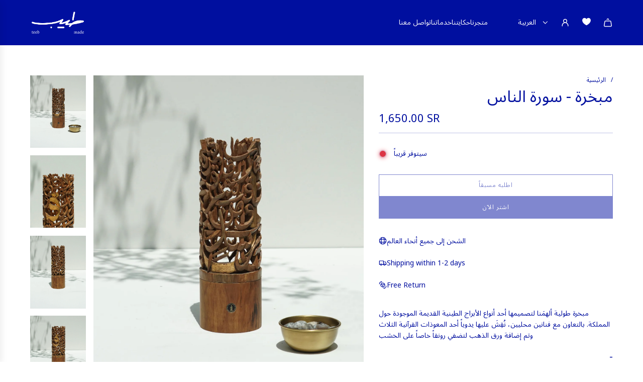

--- FILE ---
content_type: text/html; charset=utf-8
request_url: https://www.teebmade.com/ar/products/concept-02-al-nas
body_size: 50700
content:
<!doctype html>
<html class="no-js" lang="ar">
  <head>

  <!-- Basic page needs ================================================== -->
  <meta charset="utf-8"><meta http-equiv="X-UA-Compatible" content="IE=edge">

  <link rel="preconnect" href="https://cdn.shopify.com" crossorigin><link rel="preconnect" href="https://fonts.shopifycdn.com" crossorigin>

<link rel="preconnect" href="https://fonts.googleapis.com">
<link rel="preconnect" href="https://fonts.gstatic.com" crossorigin>
<link href="https://fonts.googleapis.com/css2?family=Noto+Sans+Arabic:wght@100..900&display=swap" rel="stylesheet">

            
  
  <link href="//www.teebmade.com/cdn/shop/t/23/assets/swiper-bundle.min.css?v=127370101718424465871747309042" rel="stylesheet" type="text/css" media="all" />
  <link href="//www.teebmade.com/cdn/shop/t/23/assets/photoswipe.min.css?v=165459975419098386681747309042" rel="stylesheet" type="text/css" media="all" />
  <link href="//www.teebmade.com/cdn/shop/t/23/assets/theme.min.css?v=99987950373537393881749818715" rel="stylesheet" type="text/css" media="all" />
  <link href="//www.teebmade.com/cdn/shop/t/23/assets/custom.css?v=64052138027794473351749818903" rel="stylesheet" type="text/css" media="all" />

  
    <link href="//www.teebmade.com/cdn/shop/t/23/assets/animate.min.css?v=68297775102622399721747309042" rel="stylesheet" type="text/css" media="all" />
  

  

  

    <link rel="preload" as="font" href="//www.teebmade.com/cdn/fonts/montserrat/montserrat_n4.81949fa0ac9fd2021e16436151e8eaa539321637.woff2" type="font/woff2" crossorigin>
    

    <link rel="preload" as="font" href="//www.teebmade.com/cdn/fonts/montserrat/montserrat_n4.81949fa0ac9fd2021e16436151e8eaa539321637.woff2" type="font/woff2" crossorigin>
    
<!-- Title and description ================================================== -->
  <title>
    مبخرة - سورة الناس &ndash; Teeb Made
  </title>

  
    <meta name="description" content="مبخرة طولية ألهمَنا لتصميمها أحد أنواع الأبراج الطينية القديمة الموجودة حول المملكة. بالتعاون مع فنانين محليين، نُقِشَ عليها يدوياً أحد المعوذات القرآنية الثلاث وتم إضافة ورق الذهب لتضفي رونقاً خاصاً على الخشب - الكتابة: سورة الناس -">
  

  <!-- Helpers ================================================== -->
  <!-- /snippets/social-meta-tags.liquid -->


<meta property="og:site_name" content="Teeb Made">
<meta property="og:url" content="https://www.teebmade.com/ar/products/concept-02-al-nas">
<meta property="og:title" content=" مبخرة - سورة الناس">
<meta property="og:type" content="product">
<meta property="og:description" content="مبخرة طولية ألهمَنا لتصميمها أحد أنواع الأبراج الطينية القديمة الموجودة حول المملكة. بالتعاون مع فنانين محليين، نُقِشَ عليها يدوياً أحد المعوذات القرآنية الثلاث وتم إضافة ورق الذهب لتضفي رونقاً خاصاً على الخشب - الكتابة: سورة الناس -">

  <meta property="og:price:amount" content="1,650.00">
  <meta property="og:price:currency" content="SAR">

<meta property="og:image" content="http://www.teebmade.com/cdn/shop/products/C2-4_1a82115f-e499-46af-8fbb-f83c2d2bd6be.jpg?v=1618073678"><meta property="og:image" content="http://www.teebmade.com/cdn/shop/products/C2-1_2c435a2e-13c1-49ec-9dc2-633b724ad31f.jpg?v=1618073678"><meta property="og:image" content="http://www.teebmade.com/cdn/shop/products/C2-2_e389e55c-ce01-449f-9701-5c1e230db099.jpg?v=1618073678">
<meta property="og:image:alt" content=" مبخرة - سورة الناس"><meta property="og:image:alt" content=" مبخرة - سورة الناس"><meta property="og:image:alt" content=" مبخرة - سورة الناس">
<meta property="og:image:secure_url" content="https://www.teebmade.com/cdn/shop/products/C2-4_1a82115f-e499-46af-8fbb-f83c2d2bd6be.jpg?v=1618073678"><meta property="og:image:secure_url" content="https://www.teebmade.com/cdn/shop/products/C2-1_2c435a2e-13c1-49ec-9dc2-633b724ad31f.jpg?v=1618073678"><meta property="og:image:secure_url" content="https://www.teebmade.com/cdn/shop/products/C2-2_e389e55c-ce01-449f-9701-5c1e230db099.jpg?v=1618073678">


<meta name="x:card" content="summary_large_image">
<meta name="x:title" content=" مبخرة - سورة الناس">
<meta name="x:description" content="مبخرة طولية ألهمَنا لتصميمها أحد أنواع الأبراج الطينية القديمة الموجودة حول المملكة. بالتعاون مع فنانين محليين، نُقِشَ عليها يدوياً أحد المعوذات القرآنية الثلاث وتم إضافة ورق الذهب لتضفي رونقاً خاصاً على الخشب - الكتابة: سورة الناس -">

  <link rel="canonical" href="https://www.teebmade.com/ar/products/concept-02-al-nas"/>
  <meta name="viewport" content="width=device-width, initial-scale=1, shrink-to-fit=no">
  <meta name="theme-color" content="#000f9f">

  <!-- CSS ================================================== -->
  <style>
/*============================================================================
  #Typography
==============================================================================*/






@font-face {
  font-family: Montserrat;
  font-weight: 400;
  font-style: normal;
  font-display: swap;
  src: url("//www.teebmade.com/cdn/fonts/montserrat/montserrat_n4.81949fa0ac9fd2021e16436151e8eaa539321637.woff2") format("woff2"),
       url("//www.teebmade.com/cdn/fonts/montserrat/montserrat_n4.a6c632ca7b62da89c3594789ba828388aac693fe.woff") format("woff");
}

@font-face {
  font-family: Montserrat;
  font-weight: 400;
  font-style: normal;
  font-display: swap;
  src: url("//www.teebmade.com/cdn/fonts/montserrat/montserrat_n4.81949fa0ac9fd2021e16436151e8eaa539321637.woff2") format("woff2"),
       url("//www.teebmade.com/cdn/fonts/montserrat/montserrat_n4.a6c632ca7b62da89c3594789ba828388aac693fe.woff") format("woff");
}


  @font-face {
  font-family: Montserrat;
  font-weight: 700;
  font-style: normal;
  font-display: swap;
  src: url("//www.teebmade.com/cdn/fonts/montserrat/montserrat_n7.3c434e22befd5c18a6b4afadb1e3d77c128c7939.woff2") format("woff2"),
       url("//www.teebmade.com/cdn/fonts/montserrat/montserrat_n7.5d9fa6e2cae713c8fb539a9876489d86207fe957.woff") format("woff");
}




  @font-face {
  font-family: Montserrat;
  font-weight: 700;
  font-style: normal;
  font-display: swap;
  src: url("//www.teebmade.com/cdn/fonts/montserrat/montserrat_n7.3c434e22befd5c18a6b4afadb1e3d77c128c7939.woff2") format("woff2"),
       url("//www.teebmade.com/cdn/fonts/montserrat/montserrat_n7.5d9fa6e2cae713c8fb539a9876489d86207fe957.woff") format("woff");
}




  @font-face {
  font-family: Montserrat;
  font-weight: 400;
  font-style: italic;
  font-display: swap;
  src: url("//www.teebmade.com/cdn/fonts/montserrat/montserrat_i4.5a4ea298b4789e064f62a29aafc18d41f09ae59b.woff2") format("woff2"),
       url("//www.teebmade.com/cdn/fonts/montserrat/montserrat_i4.072b5869c5e0ed5b9d2021e4c2af132e16681ad2.woff") format("woff");
}




  @font-face {
  font-family: Montserrat;
  font-weight: 700;
  font-style: italic;
  font-display: swap;
  src: url("//www.teebmade.com/cdn/fonts/montserrat/montserrat_i7.a0d4a463df4f146567d871890ffb3c80408e7732.woff2") format("woff2"),
       url("//www.teebmade.com/cdn/fonts/montserrat/montserrat_i7.f6ec9f2a0681acc6f8152c40921d2a4d2e1a2c78.woff") format("woff");
}









/*============================================================================
  #General Variables
==============================================================================*/

:root {

  --font-weight-normal: 400;
  --font-weight-bold: 700;
  --font-weight-header-bold: 700;

  --header-font-stack: Montserrat, sans-serif;
  --header-font-weight: 400;
  --header-font-style: normal;
  --header-text-size: 32;
  --header-text-size-px: 32px;
  --header-mobile-text-size-px: 22px;

  --header-font-case: normal;
  --header-font-size: 14;
  --header-font-size-px: 14px;

  --heading-spacing: 0.0em;
  --heading-line-height: 1;
  --heading-font-case: normal;
  --heading-font-stack: FontDrop;

  --body-font-stack: Montserrat, sans-serif;
  --body-font-weight: 400;
  --body-font-style: normal;

  --button-font-stack: Montserrat, sans-serif;
  --button-font-weight: 400;
  --button-font-style: normal;

  --label-font-stack: Montserrat, sans-serif;
  --label-font-weight: 400;
  --label-font-style: normal;
  --label-font-case: uppercase;
  --label-spacing: 0px;

  --navigation-font-stack: Montserrat, sans-serif;
  --navigation-font-weight: 400;
  --navigation-font-style: normal;
  --navigation-font-letter-spacing: normal;

  --base-font-size-int: 14;
  --base-font-size: 14px;

   
        --header-font-stack: 'Noto Sans Arabic', sans-serif;
        --body-font-stack: 'Noto Sans Arabic', sans-serif;
        --button-font-stack: 'Noto Sans Arabic', sans-serif;
        --label-font-stack: 'Noto Sans Arabic', sans-serif;
        --navigation-font-stack: 'Noto Sans Arabic', sans-serif;
     
    

  --body-font-size-12-to-em: 0.86em;
  --body-font-size-16-to-em: 1.14em;
  --body-font-size-22-to-em: 1.57em;
  --body-font-size-28-to-em: 2.0em;
  --body-font-size-36-to-em: 2.57em;

  /* Heading Sizes */

  
  --h1-size: 40px;
  --h2-size: 32px;
  --h3-size: 28px;
  --h4-size: 24px;
  --h5-size: 20px;
  --h6-size: 16px;

  --sale-badge-color: #dc3545;
  --sold-out-badge-color: #494949;
  --custom-badge-color: #494949;
  --preorder-badge-color: #494949;
  --badge-font-color: #ffffff;

  --primary-btn-text-color: #f9f9fb;
  --primary-btn-text-color-opacity50: rgba(249, 249, 251, 0.5);
  --primary-btn-bg-color: #000f9f;
  --primary-btn-bg-color-opacity50: rgba(0, 15, 159, 0.5);

  --button-text-case: uppercase;
  --button-font-size: 12;
  --button-font-size-px: 12px;
  --button-text-spacing-px: 1px;

  
    --text-line-clamp: none;
  

  

  --text-color: #000f9f;
  --text-color-lighten5: #0011b8;
  --text-color-lighten70: #ffffff;
  --text-color-transparent05: rgba(0, 15, 159, 0.05);
  --text-color-transparent10: rgba(0, 15, 159, 0.1);
  --text-color-transparent15: rgba(0, 15, 159, 0.15);
  --text-color-transparent25: rgba(0, 15, 159, 0.25);
  --text-color-transparent30: rgba(0, 15, 159, 0.3);
  --text-color-transparent40: rgba(0, 15, 159, 0.4);
  --text-color-transparent50: rgba(0, 15, 159, 0.5);
  --text-color-transparent5: rgba(0, 15, 159, 0.5);
  --text-color-transparent6: rgba(0, 15, 159, 0.6);
  --text-color-transparent7: rgba(0, 15, 159, 0.7);
  --text-color-transparent8: rgba(0, 15, 159, 0.8);

  
    --heading-xl-font-size: 28px;
    --heading-l-font-size: 22px;
    --subheading-font-size: 20px;
  

  
    --small-body-font-size: 12px;
  

  --link-color: #000f9f;
  --on-sale-color: #dc3545;

  --body-color: #ffffff;
  --body-color-darken10: #e6e6e6;
  --body-color-transparent00: rgba(255, 255, 255, 0);
  --body-color-transparent50: rgba(255, 255, 255, 0.5);
  --body-color-transparent90: rgba(255, 255, 255, 0.9);

  --body-secondary-color: #f9f9fb;
  --body-secondary-color-transparent00: rgba(249, 249, 251, 0);
  --body-secondary-color-darken05: #eaeaf1;

  --color-primary-background: #ffffff;
  --color-primary-background-rgb: 255, 255, 255;
  --color-secondary-background: #f9f9fb;

  --border-color: rgba(0, 15, 159, 0.25);
  --link-border-color: rgba(0, 15, 159, 0.5);
  --border-color-darken10: #000a6c;

  --header-color: #000f9f;
  --header-color-darken5: #000d86;

  --header-border-color: #e6e5e7;

  --announcement-text-size: 13px;
  --announcement-text-spacing: 1px;

  --logo-font-size: 20px;

  --overlay-header-text-color: #ffffff;
  --nav-text-color: #f9f9fb;
  --nav-text-color-transparent10: rgba(249, 249, 251, 0.1);
  --nav-text-color-transparent30: rgba(249, 249, 251, 0.3);
  --nav-text-hover: #f9f9fb;

  --color-scheme-light-background: #f9f9fb;
  --color-scheme-light-background-transparent50: rgba(249, 249, 251, 0.5);
  --color-scheme-light-background-lighten5: #ffffff;
  --color-scheme-light-background-rgb: 249, 249, 251;
  --color-scheme-light-text: #000f9f;
  --color-scheme-light-text-transparent10: rgba(0, 15, 159, 0.1);
  --color-scheme-light-text-transparent25: rgba(0, 15, 159, 0.25);
  --color-scheme-light-text-transparent40: rgba(0, 15, 159, 0.4);
  --color-scheme-light-text-transparent50: rgba(0, 15, 159, 0.5);
  --color-scheme-light-text-transparent60: rgba(0, 15, 159, 0.6);

  --color-scheme-feature-background: #e6e5e7;
  --color-scheme-feature-background-transparent50: rgba(230, 229, 231, 0.5);
  --color-scheme-feature-background-lighten5: #f3f2f3;
  --color-scheme-feature-background-rgb: 230, 229, 231;
  --color-scheme-feature-text: #000f9f;
  --color-scheme-feature-text-transparent10: rgba(0, 15, 159, 0.1);
  --color-scheme-feature-text-transparent25: rgba(0, 15, 159, 0.25);
  --color-scheme-feature-text-transparent40: rgba(0, 15, 159, 0.4);
  --color-scheme-feature-text-transparent50: rgba(0, 15, 159, 0.5);
  --color-scheme-feature-text-transparent60: rgba(0, 15, 159, 0.6);

  --homepage-sections-accent-secondary-color-transparent60: rgba(0, 15, 159, 0.6);

  --color-scheme-dark-background: #000f9f;
  --color-scheme-dark-background-transparent50: rgba(0, 15, 159, 0.5);
  --color-scheme-dark-background-rgb: 0, 15, 159;
  --color-scheme-dark-text: #ffffff;
  --color-scheme-dark-text-transparent10: rgba(255, 255, 255, 0.1);
  --color-scheme-dark-text-transparent25: rgba(255, 255, 255, 0.25);
  --color-scheme-dark-text-transparent40: rgba(255, 255, 255, 0.4);
  --color-scheme-dark-text-transparent50: rgba(255, 255, 255, 0.5);
  --color-scheme-dark-text-transparent60: rgba(255, 255, 255, 0.6);

  --filter-bg-color: rgba(0, 15, 159, 0.1);

  --menu-drawer-color: #000f9f;
  --menu-drawer-color-darken5: #000d86;
  --menu-drawer-text-color: #ffffff;
  --menu-drawer-text-color-transparent10: rgba(255, 255, 255, 0.1);
  --menu-drawer-text-color-transparent30: rgba(255, 255, 255, 0.3);
  --menu-drawer-border-color: rgba(255, 255, 255, 0.25);
  --menu-drawer-text-hover-color: #242424;

  --cart-drawer-color: #ffffff;
  --cart-drawer-text-color: #000f9f;
  --cart-drawer-text-color-transparent10: rgba(0, 15, 159, 0.1);
  --cart-drawer-text-color-transparent25: rgba(0, 15, 159, 0.25);
  --cart-drawer-text-color-transparent50: rgba(0, 15, 159, 0.5);
  --cart-drawer-text-color-lighten10: #0014d2;
  --cart-drawer-border-color: rgba(0, 15, 159, 0.25);

  --fancybox-overlay: url('//www.teebmade.com/cdn/shop/t/23/assets/fancybox_overlay.png?v=61793926319831825281747309042');

  --success-color: #28a745;
  --error-color: #DC3545;
  --warning-color: #EB9247;

  /* Shop Pay Installments variables */
  --color-body: #f9f9fb;
  --color-bg: #f9f9fb;
}
</style>

  <style data-shopify>
    *,
    *::before,
    *::after {
      box-sizing: inherit;
    }

    html {
      box-sizing: border-box;
      background-color: var(--body-color);
      height: 100%;
      margin: 0;
    }

    body {
      background-color: var(--body-color);
      min-height: 100%;
      margin: 0;
      display: grid;
      grid-template-rows: auto auto 1fr auto;
      grid-template-columns: 100%;
      overflow-x: hidden;
    }

    .sr-only {
      position: absolute;
      width: 1px;
      height: 1px;
      padding: 0;
      margin: -1px;
      overflow: hidden;
      clip: rect(0, 0, 0, 0);
      border: 0;
    }

    .sr-only-focusable:active, .sr-only-focusable:focus {
      position: static;
      width: auto;
      height: auto;
      margin: 0;
      overflow: visible;
      clip: auto;
    }
  </style>

  <!-- Header hook for plugins ================================================== -->
  <script>window.performance && window.performance.mark && window.performance.mark('shopify.content_for_header.start');</script><meta name="google-site-verification" content="nIQ-RKWsiP0iBt7PbgU0EPdcP7oXh5vb6vFWfj4tIdg">
<meta id="shopify-digital-wallet" name="shopify-digital-wallet" content="/55778607290/digital_wallets/dialog">
<link rel="alternate" hreflang="x-default" href="https://www.teebmade.com/products/concept-02-al-nas">
<link rel="alternate" hreflang="en" href="https://www.teebmade.com/products/concept-02-al-nas">
<link rel="alternate" hreflang="ar" href="https://www.teebmade.com/ar/products/concept-02-al-nas">
<link rel="alternate" type="application/json+oembed" href="https://www.teebmade.com/ar/products/concept-02-al-nas.oembed">
<script async="async" src="/checkouts/internal/preloads.js?locale=ar-SA"></script>
<script id="shopify-features" type="application/json">{"accessToken":"ba12db2f140e1aacda4e4f246c4b795b","betas":["rich-media-storefront-analytics"],"domain":"www.teebmade.com","predictiveSearch":true,"shopId":55778607290,"locale":"ar"}</script>
<script>var Shopify = Shopify || {};
Shopify.shop = "teeb-saudi.myshopify.com";
Shopify.locale = "ar";
Shopify.currency = {"active":"SAR","rate":"1.0"};
Shopify.country = "SA";
Shopify.theme = {"name":"CRO Audit [05.06.25]","id":145173446842,"schema_name":"Capital","schema_version":"33.2.0","theme_store_id":812,"role":"main"};
Shopify.theme.handle = "null";
Shopify.theme.style = {"id":null,"handle":null};
Shopify.cdnHost = "www.teebmade.com/cdn";
Shopify.routes = Shopify.routes || {};
Shopify.routes.root = "/ar/";</script>
<script type="module">!function(o){(o.Shopify=o.Shopify||{}).modules=!0}(window);</script>
<script>!function(o){function n(){var o=[];function n(){o.push(Array.prototype.slice.apply(arguments))}return n.q=o,n}var t=o.Shopify=o.Shopify||{};t.loadFeatures=n(),t.autoloadFeatures=n()}(window);</script>
<script id="shop-js-analytics" type="application/json">{"pageType":"product"}</script>
<script defer="defer" async type="module" src="//www.teebmade.com/cdn/shopifycloud/shop-js/modules/v2/client.init-shop-cart-sync_BT-GjEfc.en.esm.js"></script>
<script defer="defer" async type="module" src="//www.teebmade.com/cdn/shopifycloud/shop-js/modules/v2/chunk.common_D58fp_Oc.esm.js"></script>
<script defer="defer" async type="module" src="//www.teebmade.com/cdn/shopifycloud/shop-js/modules/v2/chunk.modal_xMitdFEc.esm.js"></script>
<script type="module">
  await import("//www.teebmade.com/cdn/shopifycloud/shop-js/modules/v2/client.init-shop-cart-sync_BT-GjEfc.en.esm.js");
await import("//www.teebmade.com/cdn/shopifycloud/shop-js/modules/v2/chunk.common_D58fp_Oc.esm.js");
await import("//www.teebmade.com/cdn/shopifycloud/shop-js/modules/v2/chunk.modal_xMitdFEc.esm.js");

  window.Shopify.SignInWithShop?.initShopCartSync?.({"fedCMEnabled":true,"windoidEnabled":true});

</script>
<script>(function() {
  var isLoaded = false;
  function asyncLoad() {
    if (isLoaded) return;
    isLoaded = true;
    var urls = ["https:\/\/intg.snapchat.com\/shopify\/shopify-scevent-init.js?id=b37278e4-d008-48b4-9982-ad00c20954f4\u0026shop=teeb-saudi.myshopify.com","https:\/\/optimizeapp-prod-media.s3.me-south-1.amazonaws.com\/pixel-scripts\/742a48987a3d034bb5a1be96cac13e464292fd5c-oa-script.js?shop=teeb-saudi.myshopify.com","https:\/\/cdn.nfcube.com\/instafeed-11877e9f9fc0452d051cca391d58463c.js?shop=teeb-saudi.myshopify.com"];
    for (var i = 0; i < urls.length; i++) {
      var s = document.createElement('script');
      s.type = 'text/javascript';
      s.async = true;
      s.src = urls[i];
      var x = document.getElementsByTagName('script')[0];
      x.parentNode.insertBefore(s, x);
    }
  };
  if(window.attachEvent) {
    window.attachEvent('onload', asyncLoad);
  } else {
    window.addEventListener('load', asyncLoad, false);
  }
})();</script>
<script id="__st">var __st={"a":55778607290,"offset":10800,"reqid":"72a3079c-9b1f-46ac-9815-2943e1496bcf-1769389674","pageurl":"www.teebmade.com\/ar\/products\/concept-02-al-nas","u":"c29a6bbdbc3d","p":"product","rtyp":"product","rid":6612189806778};</script>
<script>window.ShopifyPaypalV4VisibilityTracking = true;</script>
<script id="captcha-bootstrap">!function(){'use strict';const t='contact',e='account',n='new_comment',o=[[t,t],['blogs',n],['comments',n],[t,'customer']],c=[[e,'customer_login'],[e,'guest_login'],[e,'recover_customer_password'],[e,'create_customer']],r=t=>t.map((([t,e])=>`form[action*='/${t}']:not([data-nocaptcha='true']) input[name='form_type'][value='${e}']`)).join(','),a=t=>()=>t?[...document.querySelectorAll(t)].map((t=>t.form)):[];function s(){const t=[...o],e=r(t);return a(e)}const i='password',u='form_key',d=['recaptcha-v3-token','g-recaptcha-response','h-captcha-response',i],f=()=>{try{return window.sessionStorage}catch{return}},m='__shopify_v',_=t=>t.elements[u];function p(t,e,n=!1){try{const o=window.sessionStorage,c=JSON.parse(o.getItem(e)),{data:r}=function(t){const{data:e,action:n}=t;return t[m]||n?{data:e,action:n}:{data:t,action:n}}(c);for(const[e,n]of Object.entries(r))t.elements[e]&&(t.elements[e].value=n);n&&o.removeItem(e)}catch(o){console.error('form repopulation failed',{error:o})}}const l='form_type',E='cptcha';function T(t){t.dataset[E]=!0}const w=window,h=w.document,L='Shopify',v='ce_forms',y='captcha';let A=!1;((t,e)=>{const n=(g='f06e6c50-85a8-45c8-87d0-21a2b65856fe',I='https://cdn.shopify.com/shopifycloud/storefront-forms-hcaptcha/ce_storefront_forms_captcha_hcaptcha.v1.5.2.iife.js',D={infoText:'Protected by hCaptcha',privacyText:'Privacy',termsText:'Terms'},(t,e,n)=>{const o=w[L][v],c=o.bindForm;if(c)return c(t,g,e,D).then(n);var r;o.q.push([[t,g,e,D],n]),r=I,A||(h.body.append(Object.assign(h.createElement('script'),{id:'captcha-provider',async:!0,src:r})),A=!0)});var g,I,D;w[L]=w[L]||{},w[L][v]=w[L][v]||{},w[L][v].q=[],w[L][y]=w[L][y]||{},w[L][y].protect=function(t,e){n(t,void 0,e),T(t)},Object.freeze(w[L][y]),function(t,e,n,w,h,L){const[v,y,A,g]=function(t,e,n){const i=e?o:[],u=t?c:[],d=[...i,...u],f=r(d),m=r(i),_=r(d.filter((([t,e])=>n.includes(e))));return[a(f),a(m),a(_),s()]}(w,h,L),I=t=>{const e=t.target;return e instanceof HTMLFormElement?e:e&&e.form},D=t=>v().includes(t);t.addEventListener('submit',(t=>{const e=I(t);if(!e)return;const n=D(e)&&!e.dataset.hcaptchaBound&&!e.dataset.recaptchaBound,o=_(e),c=g().includes(e)&&(!o||!o.value);(n||c)&&t.preventDefault(),c&&!n&&(function(t){try{if(!f())return;!function(t){const e=f();if(!e)return;const n=_(t);if(!n)return;const o=n.value;o&&e.removeItem(o)}(t);const e=Array.from(Array(32),(()=>Math.random().toString(36)[2])).join('');!function(t,e){_(t)||t.append(Object.assign(document.createElement('input'),{type:'hidden',name:u})),t.elements[u].value=e}(t,e),function(t,e){const n=f();if(!n)return;const o=[...t.querySelectorAll(`input[type='${i}']`)].map((({name:t})=>t)),c=[...d,...o],r={};for(const[a,s]of new FormData(t).entries())c.includes(a)||(r[a]=s);n.setItem(e,JSON.stringify({[m]:1,action:t.action,data:r}))}(t,e)}catch(e){console.error('failed to persist form',e)}}(e),e.submit())}));const S=(t,e)=>{t&&!t.dataset[E]&&(n(t,e.some((e=>e===t))),T(t))};for(const o of['focusin','change'])t.addEventListener(o,(t=>{const e=I(t);D(e)&&S(e,y())}));const B=e.get('form_key'),M=e.get(l),P=B&&M;t.addEventListener('DOMContentLoaded',(()=>{const t=y();if(P)for(const e of t)e.elements[l].value===M&&p(e,B);[...new Set([...A(),...v().filter((t=>'true'===t.dataset.shopifyCaptcha))])].forEach((e=>S(e,t)))}))}(h,new URLSearchParams(w.location.search),n,t,e,['guest_login'])})(!0,!0)}();</script>
<script integrity="sha256-4kQ18oKyAcykRKYeNunJcIwy7WH5gtpwJnB7kiuLZ1E=" data-source-attribution="shopify.loadfeatures" defer="defer" src="//www.teebmade.com/cdn/shopifycloud/storefront/assets/storefront/load_feature-a0a9edcb.js" crossorigin="anonymous"></script>
<script data-source-attribution="shopify.dynamic_checkout.dynamic.init">var Shopify=Shopify||{};Shopify.PaymentButton=Shopify.PaymentButton||{isStorefrontPortableWallets:!0,init:function(){window.Shopify.PaymentButton.init=function(){};var t=document.createElement("script");t.src="https://www.teebmade.com/cdn/shopifycloud/portable-wallets/latest/portable-wallets.ar.js",t.type="module",document.head.appendChild(t)}};
</script>
<script data-source-attribution="shopify.dynamic_checkout.buyer_consent">
  function portableWalletsHideBuyerConsent(e){var t=document.getElementById("shopify-buyer-consent"),n=document.getElementById("shopify-subscription-policy-button");t&&n&&(t.classList.add("hidden"),t.setAttribute("aria-hidden","true"),n.removeEventListener("click",e))}function portableWalletsShowBuyerConsent(e){var t=document.getElementById("shopify-buyer-consent"),n=document.getElementById("shopify-subscription-policy-button");t&&n&&(t.classList.remove("hidden"),t.removeAttribute("aria-hidden"),n.addEventListener("click",e))}window.Shopify?.PaymentButton&&(window.Shopify.PaymentButton.hideBuyerConsent=portableWalletsHideBuyerConsent,window.Shopify.PaymentButton.showBuyerConsent=portableWalletsShowBuyerConsent);
</script>
<script>
  function portableWalletsCleanup(e){e&&e.src&&console.error("Failed to load portable wallets script "+e.src);var t=document.querySelectorAll("shopify-accelerated-checkout .shopify-payment-button__skeleton, shopify-accelerated-checkout-cart .wallet-cart-button__skeleton"),e=document.getElementById("shopify-buyer-consent");for(let e=0;e<t.length;e++)t[e].remove();e&&e.remove()}function portableWalletsNotLoadedAsModule(e){e instanceof ErrorEvent&&"string"==typeof e.message&&e.message.includes("import.meta")&&"string"==typeof e.filename&&e.filename.includes("portable-wallets")&&(window.removeEventListener("error",portableWalletsNotLoadedAsModule),window.Shopify.PaymentButton.failedToLoad=e,"loading"===document.readyState?document.addEventListener("DOMContentLoaded",window.Shopify.PaymentButton.init):window.Shopify.PaymentButton.init())}window.addEventListener("error",portableWalletsNotLoadedAsModule);
</script>

<script type="module" src="https://www.teebmade.com/cdn/shopifycloud/portable-wallets/latest/portable-wallets.ar.js" onError="portableWalletsCleanup(this)" crossorigin="anonymous"></script>
<script nomodule>
  document.addEventListener("DOMContentLoaded", portableWalletsCleanup);
</script>

<link id="shopify-accelerated-checkout-styles" rel="stylesheet" media="screen" href="https://www.teebmade.com/cdn/shopifycloud/portable-wallets/latest/accelerated-checkout-backwards-compat.css" crossorigin="anonymous">
<style id="shopify-accelerated-checkout-cart">
        #shopify-buyer-consent {
  margin-top: 1em;
  display: inline-block;
  width: 100%;
}

#shopify-buyer-consent.hidden {
  display: none;
}

#shopify-subscription-policy-button {
  background: none;
  border: none;
  padding: 0;
  text-decoration: underline;
  font-size: inherit;
  cursor: pointer;
}

#shopify-subscription-policy-button::before {
  box-shadow: none;
}

      </style>

<script>window.performance && window.performance.mark && window.performance.mark('shopify.content_for_header.end');</script>

  <script defer src="//www.teebmade.com/cdn/shop/t/23/assets/eventBus.js?v=100401504747444416941747309042"></script>

  <script type="text/javascript">
		window.wetheme = {
			name: 'Flow',
			webcomponentRegistry: {
        registry: {},
				checkScriptLoaded: function(key) {
					return window.wetheme.webcomponentRegistry.registry[key] ? true : false
				},
        register: function(registration) {
            if(!window.wetheme.webcomponentRegistry.checkScriptLoaded(registration.key)) {
              window.wetheme.webcomponentRegistry.registry[registration.key] = registration
            }
        }
      }
    };
	</script>

  

  

  <script>document.documentElement.className = document.documentElement.className.replace('no-js', 'js');</script>
<!-- Hotjar Tracking Code for Site 6389678 (name missing) -->
<script>
    (function(h,o,t,j,a,r){
        h.hj=h.hj||function(){(h.hj.q=h.hj.q||[]).push(arguments)};
        h._hjSettings={hjid:6389678,hjsv:6};
        a=o.getElementsByTagName('head')[0];
        r=o.createElement('script');r.async=1;
        r.src=t+h._hjSettings.hjid+j+h._hjSettings.hjsv;
        a.appendChild(r);
    })(window,document,'https://static.hotjar.com/c/hotjar-','.js?sv=');
</script>
    <!-- Google tag (gtag.js) -->
<script async src="https://www.googletagmanager.com/gtag/js?id=G-RRYLZCXV6B"></script>
<script>
  window.dataLayer = window.dataLayer || [];
  function gtag(){dataLayer.push(arguments);}
  gtag('js', new Date());

  gtag('config', 'G-RRYLZCXV6B');
</script>
<!-- BEGIN app block: shopify://apps/instafeed/blocks/head-block/c447db20-095d-4a10-9725-b5977662c9d5 --><link rel="preconnect" href="https://cdn.nfcube.com/">
<link rel="preconnect" href="https://scontent.cdninstagram.com/">


  <script>
    document.addEventListener('DOMContentLoaded', function () {
      let instafeedScript = document.createElement('script');

      
        instafeedScript.src = 'https://cdn.nfcube.com/instafeed-11877e9f9fc0452d051cca391d58463c.js';
      

      document.body.appendChild(instafeedScript);
    });
  </script>





<!-- END app block --><link href="https://monorail-edge.shopifysvc.com" rel="dns-prefetch">
<script>(function(){if ("sendBeacon" in navigator && "performance" in window) {try {var session_token_from_headers = performance.getEntriesByType('navigation')[0].serverTiming.find(x => x.name == '_s').description;} catch {var session_token_from_headers = undefined;}var session_cookie_matches = document.cookie.match(/_shopify_s=([^;]*)/);var session_token_from_cookie = session_cookie_matches && session_cookie_matches.length === 2 ? session_cookie_matches[1] : "";var session_token = session_token_from_headers || session_token_from_cookie || "";function handle_abandonment_event(e) {var entries = performance.getEntries().filter(function(entry) {return /monorail-edge.shopifysvc.com/.test(entry.name);});if (!window.abandonment_tracked && entries.length === 0) {window.abandonment_tracked = true;var currentMs = Date.now();var navigation_start = performance.timing.navigationStart;var payload = {shop_id: 55778607290,url: window.location.href,navigation_start,duration: currentMs - navigation_start,session_token,page_type: "product"};window.navigator.sendBeacon("https://monorail-edge.shopifysvc.com/v1/produce", JSON.stringify({schema_id: "online_store_buyer_site_abandonment/1.1",payload: payload,metadata: {event_created_at_ms: currentMs,event_sent_at_ms: currentMs}}));}}window.addEventListener('pagehide', handle_abandonment_event);}}());</script>
<script id="web-pixels-manager-setup">(function e(e,d,r,n,o){if(void 0===o&&(o={}),!Boolean(null===(a=null===(i=window.Shopify)||void 0===i?void 0:i.analytics)||void 0===a?void 0:a.replayQueue)){var i,a;window.Shopify=window.Shopify||{};var t=window.Shopify;t.analytics=t.analytics||{};var s=t.analytics;s.replayQueue=[],s.publish=function(e,d,r){return s.replayQueue.push([e,d,r]),!0};try{self.performance.mark("wpm:start")}catch(e){}var l=function(){var e={modern:/Edge?\/(1{2}[4-9]|1[2-9]\d|[2-9]\d{2}|\d{4,})\.\d+(\.\d+|)|Firefox\/(1{2}[4-9]|1[2-9]\d|[2-9]\d{2}|\d{4,})\.\d+(\.\d+|)|Chrom(ium|e)\/(9{2}|\d{3,})\.\d+(\.\d+|)|(Maci|X1{2}).+ Version\/(15\.\d+|(1[6-9]|[2-9]\d|\d{3,})\.\d+)([,.]\d+|)( \(\w+\)|)( Mobile\/\w+|) Safari\/|Chrome.+OPR\/(9{2}|\d{3,})\.\d+\.\d+|(CPU[ +]OS|iPhone[ +]OS|CPU[ +]iPhone|CPU IPhone OS|CPU iPad OS)[ +]+(15[._]\d+|(1[6-9]|[2-9]\d|\d{3,})[._]\d+)([._]\d+|)|Android:?[ /-](13[3-9]|1[4-9]\d|[2-9]\d{2}|\d{4,})(\.\d+|)(\.\d+|)|Android.+Firefox\/(13[5-9]|1[4-9]\d|[2-9]\d{2}|\d{4,})\.\d+(\.\d+|)|Android.+Chrom(ium|e)\/(13[3-9]|1[4-9]\d|[2-9]\d{2}|\d{4,})\.\d+(\.\d+|)|SamsungBrowser\/([2-9]\d|\d{3,})\.\d+/,legacy:/Edge?\/(1[6-9]|[2-9]\d|\d{3,})\.\d+(\.\d+|)|Firefox\/(5[4-9]|[6-9]\d|\d{3,})\.\d+(\.\d+|)|Chrom(ium|e)\/(5[1-9]|[6-9]\d|\d{3,})\.\d+(\.\d+|)([\d.]+$|.*Safari\/(?![\d.]+ Edge\/[\d.]+$))|(Maci|X1{2}).+ Version\/(10\.\d+|(1[1-9]|[2-9]\d|\d{3,})\.\d+)([,.]\d+|)( \(\w+\)|)( Mobile\/\w+|) Safari\/|Chrome.+OPR\/(3[89]|[4-9]\d|\d{3,})\.\d+\.\d+|(CPU[ +]OS|iPhone[ +]OS|CPU[ +]iPhone|CPU IPhone OS|CPU iPad OS)[ +]+(10[._]\d+|(1[1-9]|[2-9]\d|\d{3,})[._]\d+)([._]\d+|)|Android:?[ /-](13[3-9]|1[4-9]\d|[2-9]\d{2}|\d{4,})(\.\d+|)(\.\d+|)|Mobile Safari.+OPR\/([89]\d|\d{3,})\.\d+\.\d+|Android.+Firefox\/(13[5-9]|1[4-9]\d|[2-9]\d{2}|\d{4,})\.\d+(\.\d+|)|Android.+Chrom(ium|e)\/(13[3-9]|1[4-9]\d|[2-9]\d{2}|\d{4,})\.\d+(\.\d+|)|Android.+(UC? ?Browser|UCWEB|U3)[ /]?(15\.([5-9]|\d{2,})|(1[6-9]|[2-9]\d|\d{3,})\.\d+)\.\d+|SamsungBrowser\/(5\.\d+|([6-9]|\d{2,})\.\d+)|Android.+MQ{2}Browser\/(14(\.(9|\d{2,})|)|(1[5-9]|[2-9]\d|\d{3,})(\.\d+|))(\.\d+|)|K[Aa][Ii]OS\/(3\.\d+|([4-9]|\d{2,})\.\d+)(\.\d+|)/},d=e.modern,r=e.legacy,n=navigator.userAgent;return n.match(d)?"modern":n.match(r)?"legacy":"unknown"}(),u="modern"===l?"modern":"legacy",c=(null!=n?n:{modern:"",legacy:""})[u],f=function(e){return[e.baseUrl,"/wpm","/b",e.hashVersion,"modern"===e.buildTarget?"m":"l",".js"].join("")}({baseUrl:d,hashVersion:r,buildTarget:u}),m=function(e){var d=e.version,r=e.bundleTarget,n=e.surface,o=e.pageUrl,i=e.monorailEndpoint;return{emit:function(e){var a=e.status,t=e.errorMsg,s=(new Date).getTime(),l=JSON.stringify({metadata:{event_sent_at_ms:s},events:[{schema_id:"web_pixels_manager_load/3.1",payload:{version:d,bundle_target:r,page_url:o,status:a,surface:n,error_msg:t},metadata:{event_created_at_ms:s}}]});if(!i)return console&&console.warn&&console.warn("[Web Pixels Manager] No Monorail endpoint provided, skipping logging."),!1;try{return self.navigator.sendBeacon.bind(self.navigator)(i,l)}catch(e){}var u=new XMLHttpRequest;try{return u.open("POST",i,!0),u.setRequestHeader("Content-Type","text/plain"),u.send(l),!0}catch(e){return console&&console.warn&&console.warn("[Web Pixels Manager] Got an unhandled error while logging to Monorail."),!1}}}}({version:r,bundleTarget:l,surface:e.surface,pageUrl:self.location.href,monorailEndpoint:e.monorailEndpoint});try{o.browserTarget=l,function(e){var d=e.src,r=e.async,n=void 0===r||r,o=e.onload,i=e.onerror,a=e.sri,t=e.scriptDataAttributes,s=void 0===t?{}:t,l=document.createElement("script"),u=document.querySelector("head"),c=document.querySelector("body");if(l.async=n,l.src=d,a&&(l.integrity=a,l.crossOrigin="anonymous"),s)for(var f in s)if(Object.prototype.hasOwnProperty.call(s,f))try{l.dataset[f]=s[f]}catch(e){}if(o&&l.addEventListener("load",o),i&&l.addEventListener("error",i),u)u.appendChild(l);else{if(!c)throw new Error("Did not find a head or body element to append the script");c.appendChild(l)}}({src:f,async:!0,onload:function(){if(!function(){var e,d;return Boolean(null===(d=null===(e=window.Shopify)||void 0===e?void 0:e.analytics)||void 0===d?void 0:d.initialized)}()){var d=window.webPixelsManager.init(e)||void 0;if(d){var r=window.Shopify.analytics;r.replayQueue.forEach((function(e){var r=e[0],n=e[1],o=e[2];d.publishCustomEvent(r,n,o)})),r.replayQueue=[],r.publish=d.publishCustomEvent,r.visitor=d.visitor,r.initialized=!0}}},onerror:function(){return m.emit({status:"failed",errorMsg:"".concat(f," has failed to load")})},sri:function(e){var d=/^sha384-[A-Za-z0-9+/=]+$/;return"string"==typeof e&&d.test(e)}(c)?c:"",scriptDataAttributes:o}),m.emit({status:"loading"})}catch(e){m.emit({status:"failed",errorMsg:(null==e?void 0:e.message)||"Unknown error"})}}})({shopId: 55778607290,storefrontBaseUrl: "https://www.teebmade.com",extensionsBaseUrl: "https://extensions.shopifycdn.com/cdn/shopifycloud/web-pixels-manager",monorailEndpoint: "https://monorail-edge.shopifysvc.com/unstable/produce_batch",surface: "storefront-renderer",enabledBetaFlags: ["2dca8a86"],webPixelsConfigList: [{"id":"1621786810","configuration":"{\"myshopifyDomain\":\"teeb-saudi.myshopify.com\"}","eventPayloadVersion":"v1","runtimeContext":"STRICT","scriptVersion":"23b97d18e2aa74363140dc29c9284e87","type":"APP","apiClientId":2775569,"privacyPurposes":["ANALYTICS","MARKETING","SALE_OF_DATA"],"dataSharingAdjustments":{"protectedCustomerApprovalScopes":["read_customer_address","read_customer_email","read_customer_name","read_customer_phone","read_customer_personal_data"]}},{"id":"160268474","configuration":"{\"pixel_id\":\"374828215285374\",\"pixel_type\":\"facebook_pixel\",\"metaapp_system_user_token\":\"-\"}","eventPayloadVersion":"v1","runtimeContext":"OPEN","scriptVersion":"ca16bc87fe92b6042fbaa3acc2fbdaa6","type":"APP","apiClientId":2329312,"privacyPurposes":["ANALYTICS","MARKETING","SALE_OF_DATA"],"dataSharingAdjustments":{"protectedCustomerApprovalScopes":["read_customer_address","read_customer_email","read_customer_name","read_customer_personal_data","read_customer_phone"]}},{"id":"30310586","configuration":"{\"pixelId\":\"b37278e4-d008-48b4-9982-ad00c20954f4\"}","eventPayloadVersion":"v1","runtimeContext":"STRICT","scriptVersion":"c119f01612c13b62ab52809eb08154bb","type":"APP","apiClientId":2556259,"privacyPurposes":["ANALYTICS","MARKETING","SALE_OF_DATA"],"dataSharingAdjustments":{"protectedCustomerApprovalScopes":["read_customer_address","read_customer_email","read_customer_name","read_customer_personal_data","read_customer_phone"]}},{"id":"102531258","eventPayloadVersion":"v1","runtimeContext":"LAX","scriptVersion":"1","type":"CUSTOM","privacyPurposes":["ANALYTICS"],"name":"Google Analytics tag (migrated)"},{"id":"shopify-app-pixel","configuration":"{}","eventPayloadVersion":"v1","runtimeContext":"STRICT","scriptVersion":"0450","apiClientId":"shopify-pixel","type":"APP","privacyPurposes":["ANALYTICS","MARKETING"]},{"id":"shopify-custom-pixel","eventPayloadVersion":"v1","runtimeContext":"LAX","scriptVersion":"0450","apiClientId":"shopify-pixel","type":"CUSTOM","privacyPurposes":["ANALYTICS","MARKETING"]}],isMerchantRequest: false,initData: {"shop":{"name":"Teeb Made","paymentSettings":{"currencyCode":"SAR"},"myshopifyDomain":"teeb-saudi.myshopify.com","countryCode":"SA","storefrontUrl":"https:\/\/www.teebmade.com\/ar"},"customer":null,"cart":null,"checkout":null,"productVariants":[{"price":{"amount":1650.0,"currencyCode":"SAR"},"product":{"title":" مبخرة - سورة الناس","vendor":"Teeb Made","id":"6612189806778","untranslatedTitle":" مبخرة - سورة الناس","url":"\/ar\/products\/concept-02-al-nas","type":"مبخرة"},"id":"39510583378106","image":{"src":"\/\/www.teebmade.com\/cdn\/shop\/products\/C2-4_1a82115f-e499-46af-8fbb-f83c2d2bd6be.jpg?v=1618073678"},"sku":"5","title":"Default Title","untranslatedTitle":"Default Title"}],"purchasingCompany":null},},"https://www.teebmade.com/cdn","fcfee988w5aeb613cpc8e4bc33m6693e112",{"modern":"","legacy":""},{"shopId":"55778607290","storefrontBaseUrl":"https:\/\/www.teebmade.com","extensionBaseUrl":"https:\/\/extensions.shopifycdn.com\/cdn\/shopifycloud\/web-pixels-manager","surface":"storefront-renderer","enabledBetaFlags":"[\"2dca8a86\"]","isMerchantRequest":"false","hashVersion":"fcfee988w5aeb613cpc8e4bc33m6693e112","publish":"custom","events":"[[\"page_viewed\",{}],[\"product_viewed\",{\"productVariant\":{\"price\":{\"amount\":1650.0,\"currencyCode\":\"SAR\"},\"product\":{\"title\":\" مبخرة - سورة الناس\",\"vendor\":\"Teeb Made\",\"id\":\"6612189806778\",\"untranslatedTitle\":\" مبخرة - سورة الناس\",\"url\":\"\/ar\/products\/concept-02-al-nas\",\"type\":\"مبخرة\"},\"id\":\"39510583378106\",\"image\":{\"src\":\"\/\/www.teebmade.com\/cdn\/shop\/products\/C2-4_1a82115f-e499-46af-8fbb-f83c2d2bd6be.jpg?v=1618073678\"},\"sku\":\"5\",\"title\":\"Default Title\",\"untranslatedTitle\":\"Default Title\"}}]]"});</script><script>
  window.ShopifyAnalytics = window.ShopifyAnalytics || {};
  window.ShopifyAnalytics.meta = window.ShopifyAnalytics.meta || {};
  window.ShopifyAnalytics.meta.currency = 'SAR';
  var meta = {"product":{"id":6612189806778,"gid":"gid:\/\/shopify\/Product\/6612189806778","vendor":"Teeb Made","type":"مبخرة","handle":"concept-02-al-nas","variants":[{"id":39510583378106,"price":165000,"name":" مبخرة - سورة الناس","public_title":null,"sku":"5"}],"remote":false},"page":{"pageType":"product","resourceType":"product","resourceId":6612189806778,"requestId":"72a3079c-9b1f-46ac-9815-2943e1496bcf-1769389674"}};
  for (var attr in meta) {
    window.ShopifyAnalytics.meta[attr] = meta[attr];
  }
</script>
<script class="analytics">
  (function () {
    var customDocumentWrite = function(content) {
      var jquery = null;

      if (window.jQuery) {
        jquery = window.jQuery;
      } else if (window.Checkout && window.Checkout.$) {
        jquery = window.Checkout.$;
      }

      if (jquery) {
        jquery('body').append(content);
      }
    };

    var hasLoggedConversion = function(token) {
      if (token) {
        return document.cookie.indexOf('loggedConversion=' + token) !== -1;
      }
      return false;
    }

    var setCookieIfConversion = function(token) {
      if (token) {
        var twoMonthsFromNow = new Date(Date.now());
        twoMonthsFromNow.setMonth(twoMonthsFromNow.getMonth() + 2);

        document.cookie = 'loggedConversion=' + token + '; expires=' + twoMonthsFromNow;
      }
    }

    var trekkie = window.ShopifyAnalytics.lib = window.trekkie = window.trekkie || [];
    if (trekkie.integrations) {
      return;
    }
    trekkie.methods = [
      'identify',
      'page',
      'ready',
      'track',
      'trackForm',
      'trackLink'
    ];
    trekkie.factory = function(method) {
      return function() {
        var args = Array.prototype.slice.call(arguments);
        args.unshift(method);
        trekkie.push(args);
        return trekkie;
      };
    };
    for (var i = 0; i < trekkie.methods.length; i++) {
      var key = trekkie.methods[i];
      trekkie[key] = trekkie.factory(key);
    }
    trekkie.load = function(config) {
      trekkie.config = config || {};
      trekkie.config.initialDocumentCookie = document.cookie;
      var first = document.getElementsByTagName('script')[0];
      var script = document.createElement('script');
      script.type = 'text/javascript';
      script.onerror = function(e) {
        var scriptFallback = document.createElement('script');
        scriptFallback.type = 'text/javascript';
        scriptFallback.onerror = function(error) {
                var Monorail = {
      produce: function produce(monorailDomain, schemaId, payload) {
        var currentMs = new Date().getTime();
        var event = {
          schema_id: schemaId,
          payload: payload,
          metadata: {
            event_created_at_ms: currentMs,
            event_sent_at_ms: currentMs
          }
        };
        return Monorail.sendRequest("https://" + monorailDomain + "/v1/produce", JSON.stringify(event));
      },
      sendRequest: function sendRequest(endpointUrl, payload) {
        // Try the sendBeacon API
        if (window && window.navigator && typeof window.navigator.sendBeacon === 'function' && typeof window.Blob === 'function' && !Monorail.isIos12()) {
          var blobData = new window.Blob([payload], {
            type: 'text/plain'
          });

          if (window.navigator.sendBeacon(endpointUrl, blobData)) {
            return true;
          } // sendBeacon was not successful

        } // XHR beacon

        var xhr = new XMLHttpRequest();

        try {
          xhr.open('POST', endpointUrl);
          xhr.setRequestHeader('Content-Type', 'text/plain');
          xhr.send(payload);
        } catch (e) {
          console.log(e);
        }

        return false;
      },
      isIos12: function isIos12() {
        return window.navigator.userAgent.lastIndexOf('iPhone; CPU iPhone OS 12_') !== -1 || window.navigator.userAgent.lastIndexOf('iPad; CPU OS 12_') !== -1;
      }
    };
    Monorail.produce('monorail-edge.shopifysvc.com',
      'trekkie_storefront_load_errors/1.1',
      {shop_id: 55778607290,
      theme_id: 145173446842,
      app_name: "storefront",
      context_url: window.location.href,
      source_url: "//www.teebmade.com/cdn/s/trekkie.storefront.8d95595f799fbf7e1d32231b9a28fd43b70c67d3.min.js"});

        };
        scriptFallback.async = true;
        scriptFallback.src = '//www.teebmade.com/cdn/s/trekkie.storefront.8d95595f799fbf7e1d32231b9a28fd43b70c67d3.min.js';
        first.parentNode.insertBefore(scriptFallback, first);
      };
      script.async = true;
      script.src = '//www.teebmade.com/cdn/s/trekkie.storefront.8d95595f799fbf7e1d32231b9a28fd43b70c67d3.min.js';
      first.parentNode.insertBefore(script, first);
    };
    trekkie.load(
      {"Trekkie":{"appName":"storefront","development":false,"defaultAttributes":{"shopId":55778607290,"isMerchantRequest":null,"themeId":145173446842,"themeCityHash":"11705648275689874815","contentLanguage":"ar","currency":"SAR","eventMetadataId":"6565461d-a119-48e5-b654-0a3acd2fc452"},"isServerSideCookieWritingEnabled":true,"monorailRegion":"shop_domain","enabledBetaFlags":["65f19447"]},"Session Attribution":{},"S2S":{"facebookCapiEnabled":true,"source":"trekkie-storefront-renderer","apiClientId":580111}}
    );

    var loaded = false;
    trekkie.ready(function() {
      if (loaded) return;
      loaded = true;

      window.ShopifyAnalytics.lib = window.trekkie;

      var originalDocumentWrite = document.write;
      document.write = customDocumentWrite;
      try { window.ShopifyAnalytics.merchantGoogleAnalytics.call(this); } catch(error) {};
      document.write = originalDocumentWrite;

      window.ShopifyAnalytics.lib.page(null,{"pageType":"product","resourceType":"product","resourceId":6612189806778,"requestId":"72a3079c-9b1f-46ac-9815-2943e1496bcf-1769389674","shopifyEmitted":true});

      var match = window.location.pathname.match(/checkouts\/(.+)\/(thank_you|post_purchase)/)
      var token = match? match[1]: undefined;
      if (!hasLoggedConversion(token)) {
        setCookieIfConversion(token);
        window.ShopifyAnalytics.lib.track("Viewed Product",{"currency":"SAR","variantId":39510583378106,"productId":6612189806778,"productGid":"gid:\/\/shopify\/Product\/6612189806778","name":" مبخرة - سورة الناس","price":"1650.00","sku":"5","brand":"Teeb Made","variant":null,"category":"مبخرة","nonInteraction":true,"remote":false},undefined,undefined,{"shopifyEmitted":true});
      window.ShopifyAnalytics.lib.track("monorail:\/\/trekkie_storefront_viewed_product\/1.1",{"currency":"SAR","variantId":39510583378106,"productId":6612189806778,"productGid":"gid:\/\/shopify\/Product\/6612189806778","name":" مبخرة - سورة الناس","price":"1650.00","sku":"5","brand":"Teeb Made","variant":null,"category":"مبخرة","nonInteraction":true,"remote":false,"referer":"https:\/\/www.teebmade.com\/ar\/products\/concept-02-al-nas"});
      }
    });


        var eventsListenerScript = document.createElement('script');
        eventsListenerScript.async = true;
        eventsListenerScript.src = "//www.teebmade.com/cdn/shopifycloud/storefront/assets/shop_events_listener-3da45d37.js";
        document.getElementsByTagName('head')[0].appendChild(eventsListenerScript);

})();</script>
  <script>
  if (!window.ga || (window.ga && typeof window.ga !== 'function')) {
    window.ga = function ga() {
      (window.ga.q = window.ga.q || []).push(arguments);
      if (window.Shopify && window.Shopify.analytics && typeof window.Shopify.analytics.publish === 'function') {
        window.Shopify.analytics.publish("ga_stub_called", {}, {sendTo: "google_osp_migration"});
      }
      console.error("Shopify's Google Analytics stub called with:", Array.from(arguments), "\nSee https://help.shopify.com/manual/promoting-marketing/pixels/pixel-migration#google for more information.");
    };
    if (window.Shopify && window.Shopify.analytics && typeof window.Shopify.analytics.publish === 'function') {
      window.Shopify.analytics.publish("ga_stub_initialized", {}, {sendTo: "google_osp_migration"});
    }
  }
</script>
<script
  defer
  src="https://www.teebmade.com/cdn/shopifycloud/perf-kit/shopify-perf-kit-3.0.4.min.js"
  data-application="storefront-renderer"
  data-shop-id="55778607290"
  data-render-region="gcp-us-east1"
  data-page-type="product"
  data-theme-instance-id="145173446842"
  data-theme-name="Capital"
  data-theme-version="33.2.0"
  data-monorail-region="shop_domain"
  data-resource-timing-sampling-rate="10"
  data-shs="true"
  data-shs-beacon="true"
  data-shs-export-with-fetch="true"
  data-shs-logs-sample-rate="1"
  data-shs-beacon-endpoint="https://www.teebmade.com/api/collect"
></script>
</head>


<body id="مبخرة-سورة-الناس" class="template-product page-fade images-aspect-ratio rtl ">

  <noscript><link href="//www.teebmade.com/cdn/shop/t/23/assets/swiper-bundle.min.css?v=127370101718424465871747309042" rel="stylesheet" type="text/css" media="all" /></noscript>
  <noscript><link href="//www.teebmade.com/cdn/shop/t/23/assets/photoswipe.min.css?v=165459975419098386681747309042" rel="stylesheet" type="text/css" media="all" /></noscript>
  
  	<noscript><link href="//www.teebmade.com/cdn/shop/t/23/assets/animate.min.css?v=68297775102622399721747309042" rel="stylesheet" type="text/css" media="all" /></noscript>
  
  
  <noscript><link href="//www.teebmade.com/cdn/shop/t/23/assets/custom.css?v=64052138027794473351749818903" rel="stylesheet" type="text/css" media="all" /></noscript>

  
  <div class="right-drawer-vue">
  
  <wetheme-right-drawer
    search-url="/search/suggest.json"
    is-predictive="false"
    search-collections=""
    language-url="/ar"
  >
  </wetheme-right-drawer>
</div>
<script type="text/x-template" id="wetheme-right-drawer-template">
  <div>
    <transition name="drawer-right">
      <div :class="[type === 'shop-now' ? 'quick-view-drawer' : '']" class="drawer drawer--right drawer--cart" v-if="isOpen" ref="drawerRight">
        <div :class="[type === 'shop-now' || type === 'page' ? 'display-flex' : '', 'drawer__header', 'sitewide--title-wrapper']">
          <div class="drawer__close js-drawer-close">
            <button type="button" class="icon-fallback-text standalone-icon--wrapper" aria-label="إغلاق" ref="drawerClose" v-on:click="close">
              <span class="fallback-text">إغلاق</span>
              




    <svg viewBox="0 0 20 20" fill="none" xmlns="http://www.w3.org/2000/svg" width="20" height="20"><path d="M5.63086 14.3692L10 10L14.3692 14.3692M14.3692 5.63086L9.99919 10L5.63086 5.63086" stroke="currentColor" stroke-width="1.5" stroke-linecap="round" stroke-linejoin="round"/></svg>
  
            </button>
          </div>
          <input ref="drawerFocus" tabindex="-1" aria-hidden="true" class="sr-only" />
          <div :class="[type === 'shop-now' || type === 'page' ? 'remove-margin' : '', 'drawer__title', 'h2', 'true']">
            <span v-if="type === 'cart'">عربة التسوق</span>
            <span class="sr-only" v-if="type === 'shop-now'">نظرة سريعة</span>
            <span class="sr-only" v-if="type === 'page'">دليل المقاسات</span>
            <span v-if="type === 'search'">بحث</span>
          </div>
        </div>

        <div id="CartContainer" v-if="type === 'cart'">
          <form action="/ar/cart" method="post" novalidate class="cart ajaxcart" v-if="cart">
            <p class="empty-cart" v-if="cart.item_count === 0">سلة التسوق الخاصة بك فارغة حاليًا.</p>

            <div class="ajaxcart__inner" v-if="cart.item_count > 0">
              <span v-if="cart.total_discount > 0" class="hide auto-discount--active"></span>
              <div class="ajaxcart__product" v-for="(item, index) in cart.items" :key="index + item.id">
                <div class="ajaxcart__row" v-bind:data-line="index + 1"
                  v-bind:class="{ 'is-loading': index + 1 === lineQuantityUpdating }"
                >
                  <div class="grid display-table ajax-grid">
                    <div class="grid__item small--one-whole medium--one-quarter large--one-quarter medium--display-table-cell">
                      <a v-bind:href="item.url" class="ajaxcart__product-image">
                        <img
                          class="theme-img"
                          src="#"
                          alt=""
                          v-responsive="item.image"
                          v-bind:alt="item.featured_image_alt"
                          v-if="item.image"
                        />
                        <svg v-else class="icon icon--placeholder" xmlns="http://www.w3.org/2000/svg" viewBox="0 0 525.5 525.5"><path d="M375.5 345.2c0-.1 0-.1 0 0 0-.1 0-.1 0 0-1.1-2.9-2.3-5.5-3.4-7.8-1.4-4.7-2.4-13.8-.5-19.8 3.4-10.6 3.6-40.6 1.2-54.5-2.3-14-12.3-29.8-18.5-36.9-5.3-6.2-12.8-14.9-15.4-17.9 8.6-5.6 13.3-13.3 14-23 0-.3 0-.6.1-.8.4-4.1-.6-9.9-3.9-13.5-2.1-2.3-4.8-3.5-8-3.5h-54.9c-.8-7.1-3-13-5.2-17.5-6.8-13.9-12.5-16.5-21.2-16.5h-.7c-8.7 0-14.4 2.5-21.2 16.5-2.2 4.5-4.4 10.4-5.2 17.5h-48.5c-3.2 0-5.9 1.2-8 3.5-3.2 3.6-4.3 9.3-3.9 13.5 0 .2 0 .5.1.8.7 9.8 5.4 17.4 14 23-2.6 3.1-10.1 11.7-15.4 17.9-6.1 7.2-16.1 22.9-18.5 36.9-2.2 13.3-1.2 47.4 1 54.9 1.1 3.8 1.4 14.5-.2 19.4-1.2 2.4-2.3 5-3.4 7.9-4.4 11.6-6.2 26.3-5 32.6 1.8 9.9 16.5 14.4 29.4 14.4h176.8c12.9 0 27.6-4.5 29.4-14.4 1.2-6.5-.5-21.1-5-32.7zm-97.7-178c.3-3.2.8-10.6-.2-18 2.4 4.3 5 10.5 5.9 18h-5.7zm-36.3-17.9c-1 7.4-.5 14.8-.2 18h-5.7c.9-7.5 3.5-13.7 5.9-18zm4.5-6.9c0-.1.1-.2.1-.4 4.4-5.3 8.4-5.8 13.1-5.8h.7c4.7 0 8.7.6 13.1 5.8 0 .1 0 .2.1.4 3.2 8.9 2.2 21.2 1.8 25h-30.7c-.4-3.8-1.3-16.1 1.8-25zm-70.7 42.5c0-.3 0-.6-.1-.9-.3-3.4.5-8.4 3.1-11.3 1-1.1 2.1-1.7 3.4-2.1l-.6.6c-2.8 3.1-3.7 8.1-3.3 11.6 0 .2 0 .5.1.8.3 3.5.9 11.7 10.6 18.8.3.2.8.2 1-.2.2-.3.2-.8-.2-1-9.2-6.7-9.8-14.4-10-17.7 0-.3 0-.6-.1-.8-.3-3.2.5-7.7 3-10.5.8-.8 1.7-1.5 2.6-1.9h155.7c1 .4 1.9 1.1 2.6 1.9 2.5 2.8 3.3 7.3 3 10.5 0 .2 0 .5-.1.8-.3 3.6-1 13.1-13.8 20.1-.3.2-.5.6-.3 1 .1.2.4.4.6.4.1 0 .2 0 .3-.1 13.5-7.5 14.3-17.5 14.6-21.3 0-.3 0-.5.1-.8.4-3.5-.5-8.5-3.3-11.6l-.6-.6c1.3.4 2.5 1.1 3.4 2.1 2.6 2.9 3.5 7.9 3.1 11.3 0 .3 0 .6-.1.9-1.5 20.9-23.6 31.4-65.5 31.4h-43.8c-41.8 0-63.9-10.5-65.4-31.4zm91 89.1h-7c0-1.5 0-3-.1-4.2-.2-12.5-2.2-31.1-2.7-35.1h3.6c.8 0 1.4-.6 1.4-1.4v-14.1h2.4v14.1c0 .8.6 1.4 1.4 1.4h3.7c-.4 3.9-2.4 22.6-2.7 35.1v4.2zm65.3 11.9h-16.8c-.4 0-.7.3-.7.7 0 .4.3.7.7.7h16.8v2.8h-62.2c0-.9-.1-1.9-.1-2.8h33.9c.4 0 .7-.3.7-.7 0-.4-.3-.7-.7-.7h-33.9c-.1-3.2-.1-6.3-.1-9h62.5v9zm-12.5 24.4h-6.3l.2-1.6h5.9l.2 1.6zm-5.8-4.5l1.6-12.3h2l1.6 12.3h-5.2zm-57-19.9h-62.4v-9h62.5c0 2.7 0 5.8-.1 9zm-62.4 1.4h62.4c0 .9-.1 1.8-.1 2.8H194v-2.8zm65.2 0h7.3c0 .9.1 1.8.1 2.8H259c.1-.9.1-1.8.1-2.8zm7.2-1.4h-7.2c.1-3.2.1-6.3.1-9h7c0 2.7 0 5.8.1 9zm-7.7-66.7v6.8h-9v-6.8h9zm-8.9 8.3h9v.7h-9v-.7zm0 2.1h9v2.3h-9v-2.3zm26-1.4h-9v-.7h9v.7zm-9 3.7v-2.3h9v2.3h-9zm9-5.9h-9v-6.8h9v6.8zm-119.3 91.1c-2.1-7.1-3-40.9-.9-53.6 2.2-13.5 11.9-28.6 17.8-35.6 5.6-6.5 13.5-15.7 15.7-18.3 11.4 6.4 28.7 9.6 51.8 9.6h6v14.1c0 .8.6 1.4 1.4 1.4h5.4c.3 3.1 2.4 22.4 2.7 35.1 0 1.2.1 2.6.1 4.2h-63.9c-.8 0-1.4.6-1.4 1.4v16.1c0 .8.6 1.4 1.4 1.4H256c-.8 11.8-2.8 24.7-8 33.3-2.6 4.4-4.9 8.5-6.9 12.2-.4.7-.1 1.6.6 1.9.2.1.4.2.6.2.5 0 1-.3 1.3-.8 1.9-3.7 4.2-7.7 6.8-12.1 5.4-9.1 7.6-22.5 8.4-34.7h7.8c.7 11.2 2.6 23.5 7.1 32.4.2.5.8.8 1.3.8.2 0 .4 0 .6-.2.7-.4 1-1.2.6-1.9-4.3-8.5-6.1-20.3-6.8-31.1H312l-2.4 18.6c-.1.4.1.8.3 1.1.3.3.7.5 1.1.5h9.6c.4 0 .8-.2 1.1-.5.3-.3.4-.7.3-1.1l-2.4-18.6H333c.8 0 1.4-.6 1.4-1.4v-16.1c0-.8-.6-1.4-1.4-1.4h-63.9c0-1.5 0-2.9.1-4.2.2-12.7 2.3-32 2.7-35.1h5.2c.8 0 1.4-.6 1.4-1.4v-14.1h6.2c23.1 0 40.4-3.2 51.8-9.6 2.3 2.6 10.1 11.8 15.7 18.3 5.9 6.9 15.6 22.1 17.8 35.6 2.2 13.4 2 43.2-1.1 53.1-1.2 3.9-1.4 8.7-1 13-1.7-2.8-2.9-4.4-3-4.6-.2-.3-.6-.5-.9-.6h-.5c-.2 0-.4.1-.5.2-.6.5-.8 1.4-.3 2 0 0 .2.3.5.8 1.4 2.1 5.6 8.4 8.9 16.7h-42.9v-43.8c0-.8-.6-1.4-1.4-1.4s-1.4.6-1.4 1.4v44.9c0 .1-.1.2-.1.3 0 .1 0 .2.1.3v9c-1.1 2-3.9 3.7-10.5 3.7h-7.5c-.4 0-.7.3-.7.7 0 .4.3.7.7.7h7.5c5 0 8.5-.9 10.5-2.8-.1 3.1-1.5 6.5-10.5 6.5H210.4c-9 0-10.5-3.4-10.5-6.5 2 1.9 5.5 2.8 10.5 2.8h67.4c.4 0 .7-.3.7-.7 0-.4-.3-.7-.7-.7h-67.4c-6.7 0-9.4-1.7-10.5-3.7v-54.5c0-.8-.6-1.4-1.4-1.4s-1.4.6-1.4 1.4v43.8h-43.6c4.2-10.2 9.4-17.4 9.5-17.5.5-.6.3-1.5-.3-2s-1.5-.3-2 .3c-.1.2-1.4 2-3.2 5 .1-4.9-.4-10.2-1.1-12.8zm221.4 60.2c-1.5 8.3-14.9 12-26.6 12H174.4c-11.8 0-25.1-3.8-26.6-12-1-5.7.6-19.3 4.6-30.2H197v9.8c0 6.4 4.5 9.7 13.4 9.7h105.4c8.9 0 13.4-3.3 13.4-9.7v-9.8h44c4 10.9 5.6 24.5 4.6 30.2z"></path><path d="M286.1 359.3c0 .4.3.7.7.7h14.7c.4 0 .7-.3.7-.7 0-.4-.3-.7-.7-.7h-14.7c-.3 0-.7.3-.7.7zm5.3-145.6c13.5-.5 24.7-2.3 33.5-5.3.4-.1.6-.5.4-.9-.1-.4-.5-.6-.9-.4-8.6 3-19.7 4.7-33 5.2-.4 0-.7.3-.7.7 0 .4.3.7.7.7zm-11.3.1c.4 0 .7-.3.7-.7 0-.4-.3-.7-.7-.7H242c-19.9 0-35.3-2.5-45.9-7.4-.4-.2-.8 0-.9.3-.2.4 0 .8.3.9 10.8 5 26.4 7.5 46.5 7.5h38.1zm-7.2 116.9c.4.1.9.1 1.4.1 1.7 0 3.4-.7 4.7-1.9 1.4-1.4 1.9-3.2 1.5-5-.2-.8-.9-1.2-1.7-1.1-.8.2-1.2.9-1.1 1.7.3 1.2-.4 2-.7 2.4-.9.9-2.2 1.3-3.4 1-.8-.2-1.5.3-1.7 1.1s.2 1.5 1 1.7z"></path><path d="M275.5 331.6c-.8 0-1.4.6-1.5 1.4 0 .8.6 1.4 1.4 1.5h.3c3.6 0 7-2.8 7.7-6.3.2-.8-.4-1.5-1.1-1.7-.8-.2-1.5.4-1.7 1.1-.4 2.3-2.8 4.2-5.1 4zm5.4 1.6c-.6.5-.6 1.4-.1 2 1.1 1.3 2.5 2.2 4.2 2.8.2.1.3.1.5.1.6 0 1.1-.3 1.3-.9.3-.7-.1-1.6-.8-1.8-1.2-.5-2.2-1.2-3-2.1-.6-.6-1.5-.6-2.1-.1zm-38.2 12.7c.5 0 .9 0 1.4-.1.8-.2 1.3-.9 1.1-1.7-.2-.8-.9-1.3-1.7-1.1-1.2.3-2.5-.1-3.4-1-.4-.4-1-1.2-.8-2.4.2-.8-.3-1.5-1.1-1.7-.8-.2-1.5.3-1.7 1.1-.4 1.8.1 3.7 1.5 5 1.2 1.2 2.9 1.9 4.7 1.9z"></path><path d="M241.2 349.6h.3c.8 0 1.4-.7 1.4-1.5s-.7-1.4-1.5-1.4c-2.3.1-4.6-1.7-5.1-4-.2-.8-.9-1.3-1.7-1.1-.8.2-1.3.9-1.1 1.7.7 3.5 4.1 6.3 7.7 6.3zm-9.7 3.6c.2 0 .3 0 .5-.1 1.6-.6 3-1.6 4.2-2.8.5-.6.5-1.5-.1-2s-1.5-.5-2 .1c-.8.9-1.8 1.6-3 2.1-.7.3-1.1 1.1-.8 1.8 0 .6.6.9 1.2.9z"></path></svg>
                      </a>
                    </div>
                    <div class="grid__item small--one-whole medium--two-quarters large--two-quarters medium--display-table-cell">
                        <a v-bind:href="item.url" class="ajaxcart__product-name" v-text="item.product_title"></a>
                        <span class="ajaxcart__product-meta" v-if="item.variant_title != 'Default Title'" v-text="item.variant_title"></span>
                        <span class="ajaxcart__product-meta" v-if="item.selling_plan_allocation" v-text="item.selling_plan_allocation.selling_plan.name"></span>
                        <span class="ajaxcart__product-meta" v-for="(item, key, index) in item.properties " :key="index">
                          <template v-if="item && key.charAt(0) !== '_'">
                            <span :class="['property-name', { hidden: item.includes('/uploads/') }]" v-html="key + ':&nbsp;'"></span>
                            <span :class="['property-value', { 'file-upload-link': item.includes('/uploads/'), 'text-link-animated': item.includes('/uploads/') }]" v-html="item"></span>
                          </template>
                        </span>
                        
                      <div class="">
                        
                        
                        <span v-if="item.compare_at_price > 0 && item.original_price < item.compare_at_price" class="hide line-item__compare-at-price">
                          <span v-text="item.compare_at_price * item.quantity"></span></span>

                        
                        <span class="has--discount hide" v-if="item.compare_at_price > 0 && item.original_price < item.compare_at_price">
                          <span v-text="item.original_price"></span></span>

                        
                        <span class="price-no--discount hide" v-if="!item.compare_at_price">
                          <span v-text="item.original_price * item.quantity"></span></span>

                        
                        <span class="ajaxcart-item__price">
                          <span v-money="item.original_price"></span></span>

                        
                        <s>
                          <span class="ajaxcart-item__price-strikethrough price-line-through sale-price"
                            v-if="item.compare_at_price > 0 && item.original_price < item.compare_at_price"
                          >
                            <span v-money="item.compare_at_price"></span></span>
                        </s>

                        
                        <div class="unit-price" v-if="item.unit_price_measurement_price">
                          (<span class="unit-price__price">
                            <span v-money="item.unit_price_measurement_price"></span></span>
                          <span> / </span>
                          <span class="unit-price__ref-value" v-text="item.unit_price_measurement_value"></span>
                          <span class="unit-price__ref-unit" v-text="item.unit_price_measurement_unit"></span>)
                        </div>
                      </div>

                      <ul class="ajaxcart-item__discounts" aria-label="تخفيض">
                        <li class="ajaxcart-item__discount" v-if="item.line_level_discount_allocations.amount > 0">
                          <span class="hide auto-discount--price" v-text="item.line_level_discount_allocations.amount"></span>
                          <span class="ajaxcart-item__discount_title" v-text="item.line_level_discount_allocations.title"></span>
                          <span class="ajaxcart-item__discount_money">
                            - <span v-money="item.line_level_discount_allocations.amount"></span></span>
                        </li>
                      </ul>

                      <div class="grid--full ajaxcart__quantity-wrapper">
                        <div class="grid__item">
                          <div class="ajaxcart__qty">
                            <button
                              type="button"
                              aria-label="تقليل الكمية"
                              class="ajaxcart__qty-adjust ajaxcart__qty--minus icon-fallback-text standalone-icon--wrapper"
                              v-on:click="setQuantity(index + 1, item.quantity - 1); setSubtotal();"
                              v-if="!isGiftwrapProduct(item)"
                            >
                              




    <svg viewBox="0 0 20 20" fill="none" xmlns="http://www.w3.org/2000/svg" width="20" height="20" class="flex-full" aria-hidden="true"><path d="M5 10H15" stroke="currentColor" stroke-width="1.5" stroke-linecap="round" stroke-linejoin="round"/></svg>
  
                              <span class="fallback-text">&minus;</span>
                            </button>
                            <input
                              type="text"
                              name="updates[]"
                              class="ajaxcart__qty-num"
                              v-bind:value="item.quantity"
                              min="0"
                              aria-label="quantity"
                              pattern="[0-9]*"
                              v-on:change="setQuantity(index + 1, parseInt($event.target.value, 10)); setSubtotal();"
                              :disabled="isGiftwrapProduct(item)"
                            />
                            <button
                              type="button"
                              aria-label="زيادة الكمية"
                              class="ajaxcart__qty-adjust ajaxcart__qty--plus icon-fallback-text standalone-icon--wrapper"
                              v-on:click="setQuantity(index + 1, item.quantity + 1); setSubtotal();"
                              v-if="!isGiftwrapProduct(item)"
                            >
                              




    <svg viewBox="0 0 20 20" fill="none" xmlns="http://www.w3.org/2000/svg" width="20" height="20" class="flex-full" aria-hidden="true"><path d="M5 10H10M10 10H15M10 10V5M10 10V15" stroke="currentColor" stroke-width="1.5" stroke-linecap="round" stroke-linejoin="round"/></svg>
  
                              <span class="fallback-text">+</span>
                            </button>
                          </div>
                        </div>
                        <button
                          type="button"
                          class="ajaxcart__qty-remove text-link-animated"
                          v-on:click="setQuantity(index + 1, 0); setSubtotal();"
                          v-if="!isGiftwrapProduct(item)"
                        >
                          <span class="cart-drawer--remove-btn">حذف</span>
                        </button>
                      </div>
                    </div>
                  </div>
                </div>
              </div>

              <div class="ajaxcart__footer-wrapper">
                
                

                <div class="ajaxcart__footer">
                  <div class="grid--full footer-subtotal">

                    <div class="grid__item ajaxcart__subtotal_header">
                      <p>المجموع الفرعي</p>
                    </div>

                    <span v-for="(item, index) in cart.items" v-if="item.compare_at_price > 0" class="cart__compare-total hide"></span>
                    <s><span v-for="(item, index) in cart.items" v-if="item.compare_at_price > 0" class="line__compare_price ajaxcart__price-strikeout text-center"></span></s>

                    <ul class="grid__item ajaxcart-item__discounts" style="margin: 0" v-for="cartItem in cart.items">
                      <li class="ajaxcart-item__discount" v-if="cartItem.line_level_discount_allocations.amount > 0">
                        <span class="ajaxcart-item__discount_title" v-text="cartItem.line_level_discount_allocations.title"></span>
                        <span class="ajaxcart-item__discount_money">
                          - <span v-money="cartItem.line_level_discount_allocations.amount"></span></span>
                      </li>
                    </ul>

                    <p class="hide cart__total" v-text="cart.total_price"></p>
                    <div class="grid__item ajaxcart__subtotal">
                      <p>
                        <span v-money="cart.total_price"></span></p>
                    </div>
                  </div>

                  <div class="cart__shipping rte text-link-animated"><p>يتم احتساب الضرائب والشحن عند الخروج
</p>
                  </div>

                  <button type="submit" class="btn cart__checkout" name="checkout">
                    الدفع
                  </button>

                  

                  <div>
                      <ul class="inline-list payment-icons">
                        <div class="">
                          <svg width="38" height="24" viewBox="0 0 38 24" fill="none" xmlns="http://www.w3.org/2000/svg">
<g clip-path="url(#clip0_19_223)">
<path opacity="0.07" d="M35 0H3C1.3 0 0 1.3 0 3V21C0 22.7 1.4 24 3 24H35C36.7 24 38 22.7 38 21V3C38 1.3 36.6 0 35 0Z" fill="black"/>
<path d="M35 1C36.1 1 37 1.9 37 3V21C37 22.1 36.1 23 35 23H3C1.9 23 1 22.1 1 21V3C1 1.9 1.9 1 3 1H35Z" fill="white"/>
<path d="M28.3 10.1H28C27.6 11.1 27.3 11.6 27 13.1H28.9C28.6 11.6 28.6 10.9 28.3 10.1ZM31.2 16H29.5C29.4 16 29.4 16 29.3 15.9L29.1 15L29 14.8H26.6C26.5 14.8 26.4 14.8 26.4 15L26.1 15.9C26.1 16 26 16 26 16H23.9L24.1 15.5L27 8.7C27 8.2 27.3 8 27.8 8H29.3C29.4 8 29.5 8 29.5 8.2L30.9 14.7C31 15.1 31.1 15.4 31.1 15.8C31.2 15.9 31.2 15.9 31.2 16ZM17.8 15.7L18.2 13.9C18.3 13.9 18.4 14 18.4 14C19.1 14.3 19.8 14.5 20.5 14.4C20.7 14.4 21 14.3 21.2 14.2C21.7 14 21.7 13.5 21.3 13.1C21.1 12.9 20.8 12.8 20.5 12.6C20.1 12.4 19.7 12.2 19.4 11.9C18.2 10.9 18.6 9.5 19.3 8.8C19.9 8.4 20.2 8 21 8C22.2 8 23.5 8 24.1 8.2H24.2C24.1 8.8 24 9.3 23.8 9.9C23.3 9.7 22.8 9.5 22.3 9.5C22 9.5 21.7 9.5 21.4 9.6C21.2 9.6 21.1 9.7 21 9.8C20.8 10 20.8 10.3 21 10.5L21.5 10.9C21.9 11.1 22.3 11.3 22.6 11.5C23.1 11.8 23.6 12.3 23.7 12.9C23.9 13.8 23.6 14.6 22.8 15.2C22.3 15.6 22.1 15.8 21.4 15.8C20 15.8 18.9 15.9 18 15.6C17.9 15.8 17.9 15.8 17.8 15.7ZM14.3 16C14.4 15.3 14.4 15.3 14.5 15C15 12.8 15.5 10.5 15.9 8.3C16 8.1 16 8 16.2 8H18C17.8 9.2 17.6 10.1 17.3 11.2C17 12.7 16.7 14.2 16.3 15.7C16.3 15.9 16.2 15.9 16 15.9M5 8.2C5 8.1 5.2 8 5.3 8H8.7C9.2 8 9.6 8.3 9.7 8.8L10.6 13.2C10.6 13.3 10.6 13.3 10.7 13.4C10.7 13.3 10.8 13.3 10.8 13.3L12.9 8.2C12.8 8.1 12.9 8 13 8H15.1C15.1 8.1 15.1 8.1 15 8.2L11.9 15.5C11.8 15.7 11.8 15.8 11.7 15.9C11.6 16 11.4 15.9 11.2 15.9H9.7C9.6 15.9 9.5 15.9 9.5 15.7L7.9 9.5C7.7 9.3 7.4 9 7 8.9C6.4 8.6 5.3 8.4 5.1 8.4L5 8.2Z" fill="#142688"/>
</g>
<defs>
<clipPath id="clip0_19_223">
<rect width="38" height="24" fill="white"/>
</clipPath>
</defs>
</svg>
                        </div>
                        <div class="">
                          <svg width="38" height="24" viewBox="0 0 38 24" fill="none" xmlns="http://www.w3.org/2000/svg">
<g clip-path="url(#clip0_19_202)">
<path opacity="0.07" d="M35 0H3C1.3 0 0 1.3 0 3V21C0 22.7 1.4 24 3 24H35C36.7 24 38 22.7 38 21V3C38 1.3 36.6 0 35 0Z" fill="black"/>
<path d="M35 1C36.1 1 37 1.9 37 3V21C37 22.1 36.1 23 35 23H3C1.9 23 1 22.1 1 21V3C1 1.9 1.9 1 3 1H35Z" fill="white"/>
<path d="M15 19C18.866 19 22 15.866 22 12C22 8.13401 18.866 5 15 5C11.134 5 8 8.13401 8 12C8 15.866 11.134 19 15 19Z" fill="#EB001B"/>
<path d="M23 19C26.866 19 30 15.866 30 12C30 8.13401 26.866 5 23 5C19.134 5 16 8.13401 16 12C16 15.866 19.134 19 23 19Z" fill="#F79E1B"/>
<path d="M22 12C22 9.59999 20.8 7.49999 19 6.29999C17.2 7.59999 16 9.69999 16 12C16 14.3 17.2 16.5 19 17.7C20.8 16.5 22 14.4 22 12Z" fill="#FF5F00"/>
</g>
<defs>
<clipPath id="clip0_19_202">
<rect width="38" height="24" fill="white"/>
</clipPath>
</defs>
</svg>

                        </div>
                        <div>
                          <svg width="38" height="24" viewBox="0 0 38 24" fill="none" xmlns="http://www.w3.org/2000/svg">
<g clip-path="url(#clip0_19_214)">
<path opacity="0.07" d="M35 0H3C1.3 0 0 1.3 0 3V21C0 22.7 1.4 24 3 24H35C36.7 24 38 22.7 38 21V3C38 1.3 36.6 0 35 0Z" fill="black"/>
<path d="M35 1C36.1 1 37 1.9 37 3V21C37 22.1 36.1 23 35 23H3C1.9 23 1 22.1 1 21V3C1 1.9 1.9 1 3 1H35Z" fill="#006FCF"/>
<path d="M22.0117 19.936V11.515L36.9997 11.528V13.854L35.2677 15.706L36.9997 17.573V19.948H34.2337L32.7637 18.326L31.3037 19.954L22.0117 19.934V19.936Z" fill="white"/>
<path d="M23.0127 19.012V12.442H28.5847V13.955H24.8167V14.983H28.4947V16.471H24.8167V17.481H28.5847V19.012H23.0127Z" fill="#006FCF"/>
<path d="M28.5566 19.012L31.6396 15.723L28.5566 12.441H30.9426L32.8266 14.524L34.7166 12.442H36.9996V12.493L33.9826 15.723L36.9996 18.92V19.013H34.6926L32.7756 16.91L30.8776 19.014H28.5566V19.012Z" fill="#006FCF"/>
<path d="M22.71 4.04001H26.324L27.593 6.92101V4.04001H32.053L32.823 6.19901L33.594 4.04001H37V12.461H19L22.71 4.04001Z" fill="white"/>
<path d="M23.3945 4.95499L20.4785 11.521H22.4785L23.0285 10.206H26.0085L26.5585 11.521H28.6085L25.7045 4.95499H23.3945ZM23.6445 8.73199L24.5195 6.64199L25.3925 8.73199H23.6445Z" fill="#006FCF"/>
<path d="M28.5811 11.52V4.953L31.3921 4.963L32.8401 9L34.2961 4.954H37.0001V11.519L35.2601 11.535V7.025L33.6161 11.519H32.0261L30.3501 7.01V11.52H28.5821H28.5811Z" fill="#006FCF"/>
</g>
<defs>
<clipPath id="clip0_19_214">
<rect width="38" height="24" fill="white"/>
</clipPath>
</defs>
</svg>

                        </div>
                        <div>
                           <svg width="38" height="24" viewBox="0 0 38 24" fill="none" xmlns="http://www.w3.org/2000/svg">
<g clip-path="url(#clip0_19_208)">
<path opacity="0.07" d="M35 0H3C1.3 0 0 1.3 0 3V21C0 22.7 1.4 24 3 24H35C36.7 24 38 22.7 38 21V3C38 1.3 36.6 0 35 0Z" fill="black"/>
<path d="M35 1C36.1 1 37 1.9 37 3V21C37 22.1 36.1 23 35 23H3C1.9 23 1 22.1 1 21V3C1 1.9 1.9 1 3 1H35Z" fill="white"/>
<path d="M11 7.2H17C17.2 7.2 17.3 7.3 17.3 7.5V11.2C17.3 11.3 17.2 11.4 17.1 11.4H5.4C5.1 11.4 5 11.3 5 11V7.6C5 7.3 5.1 7.2 5.4 7.2C7.2 7.1 9.1 7.1 11 7.2Z" fill="#15A2DB"/>
<path d="M11.0002 12.7H16.8002C17.0002 12.7 17.1002 12.8 17.1002 13V16.5C17.1002 16.7 17.0002 16.7 16.8002 16.8H5.2002C4.8002 16.8 4.7002 16.7 4.7002 16.4V13C4.7002 12.7 4.8002 12.6 5.1002 12.6C7.2002 12.7 9.1002 12.7 11.0002 12.7Z" fill="#88BE44"/>
<path d="M30.5996 8.9V7.9C30.6996 7.6 30.7996 7.4 31.0996 7.3C31.4996 7.2 31.9996 7.1 32.4996 7.2C33.0996 7.3 33.3996 7.7 33.5996 8.2C33.8996 8.9 33.6996 9.6 33.2996 10.1C32.9996 10.5 32.4996 10.6 31.9996 10.6C30.6996 10.5 29.3996 10.5 27.9996 10.5H25.9996C25.8996 10.5 25.7996 10.5 25.7996 10.3V10C25.7996 9.8 25.8996 9.7 26.0996 9.7H27.4996C27.5996 9.7 27.5996 9.6 27.5996 9.6V8.5C27.4996 8.1 27.2996 7.9 26.8996 7.8H26.2996C26.0996 7.8 25.9996 7.7 26.0996 7.5C26.0996 7.4 26.0996 7.3 26.1996 7.2C26.1996 7.1 26.2996 7 26.3996 7H27.2996C27.9996 7.1 28.4996 7.5 28.5996 8.2C28.6996 8.5 28.6996 8.8 28.6996 9.1V9.5C28.6996 9.7 28.7996 9.7 28.8996 9.7H30.2996C30.4996 9.7 30.4996 9.6 30.4996 9.5C30.5996 9.4 30.5996 9.1 30.5996 8.9ZM31.4996 8.9V9.6C31.4996 9.7 31.4996 9.8 31.5996 9.8C31.9996 10 32.5996 9.7 32.6996 9.3C32.7996 9 32.7996 8.7 32.6996 8.4C32.5996 8.2 32.4996 8.1 32.2996 8H31.7996C31.4996 8 31.3996 8.1 31.4996 8.4V8.9ZM22.1996 11H20.0996C19.6996 11 19.2996 10.9 18.9996 10.5L18.6996 9.9C18.5996 9.4 18.5996 9 18.6996 8.5C18.7996 7.8 19.2996 7.3 20.0996 7.3H21.2996C21.3996 7.3 21.3996 7.3 21.3996 7.4V7.7C21.2996 7.9 21.1996 8 20.9996 8H20.1996C19.7996 8.1 19.5996 8.3 19.5996 8.6C19.4996 9 19.4996 9.3 19.5996 9.7C19.6996 10.1 19.8996 10.3 20.2996 10.3H24.1996C24.3996 10.2 24.4996 10.1 24.4996 9.9C24.4996 9.7 24.3996 9.5 24.1996 9.5H22.7996C21.9996 9.4 21.6996 8.5 22.0996 7.8C22.1996 7.6 22.3996 7.5 22.6996 7.4C22.8996 7.3 23.1996 7.3 23.3996 7.3H25.3996C25.4996 7.3 25.5996 7.3 25.4996 7.5V7.8C25.4996 8 25.3996 8.1 25.1996 8.1H23.0996C23.0996 8 22.9996 8.1 22.9996 8.3C22.9996 8.5 23.0996 8.7 23.3996 8.7H24.2996C24.4996 8.7 24.6996 8.7 24.8996 8.8C25.3996 9 25.6996 9.4 25.5996 9.9C25.5996 10 25.5996 10.1 25.4996 10.2C25.3996 10.6 25.1996 10.8 24.7996 10.9C24.4996 11 24.1996 11 23.8996 11H22.1996ZM18.5996 15.3V14.2C18.5996 13.9 18.6996 13.7 18.9996 13.7C19.4996 13.5 19.9996 13.5 20.4996 13.5C20.6996 13.5 20.7996 13.6 20.8996 13.6C20.9996 13.7 21.0996 13.6 21.1996 13.6C21.5996 13.4 21.9996 13.4 22.3996 13.5C22.8996 13.6 23.1996 13.9 23.2996 14.4V16.5C23.2996 16.7 23.1996 16.7 23.0996 16.7H22.5996C22.3996 16.7 22.3996 16.6 22.3996 16.5V14.7C22.3996 14.3 22.1996 14.2 21.7996 14.2H21.6996C21.4996 14.3 21.4996 14.3 21.4996 14.5V16.5C21.4996 16.7 21.3996 16.7 21.2996 16.7H20.7996C20.5996 16.7 20.5996 16.6 20.5996 16.5V14.8C20.5996 14.4 20.1996 14.2 19.7996 14.4C19.6996 14.4 19.6996 14.5 19.6996 14.6V16.5C19.6996 16.8 19.5996 16.8 19.3996 16.8H18.9996C18.7996 16.8 18.7996 16.7 18.7996 16.6V16.5C18.5996 16 18.5996 15.6 18.5996 15.3ZM30.2996 14.2V16.1C30.2996 16.4 30.1996 16.6 29.8996 16.7C29.3996 16.8 28.8996 16.9 28.3996 16.8C27.8996 16.7 27.4996 16.4 27.3996 15.8C27.2996 15.3 27.2996 14.9 27.3996 14.4C27.5996 13.8 28.1996 13.4 28.8996 13.5C28.9996 13.5 29.0996 13.5 29.1996 13.6C29.3996 13.6 29.3996 13.6 29.3996 13.4V12.5C29.3996 12.4 29.4996 12.3 29.5996 12.2C29.7996 12.2 29.8996 12.1 30.0996 12.1C30.1996 12.1 30.2996 12.1 30.2996 12.3V14.2ZM29.2996 15V14.5C29.2996 14.4 29.2996 14.4 29.1996 14.3C28.8996 14.1 28.3996 14.2 28.2996 14.5C28.0996 14.9 28.0996 15.3 28.2996 15.6C28.4996 16 28.7996 16.1 29.1996 16C29.2996 16 29.3996 15.9 29.2996 15.8V15ZM26.6996 15.5V16.5C26.6996 16.7 26.5996 16.8 26.4996 16.7C26.1996 16.6 25.7996 16.6 25.4996 16.6C25.1996 16.6 24.9996 16.7 24.6996 16.6C24.2996 16.5 23.8996 16.3 23.7996 15.9C23.5996 15.3 23.8996 14.8 24.4996 14.7C24.8996 14.6 25.1996 14.6 25.5996 14.6C25.7996 14.6 25.7996 14.6 25.7996 14.4C25.7996 14.2 25.6996 14 25.4996 14H24.9996C24.7996 14 24.5996 14.1 24.3996 14.1C24.2996 14.1 24.0996 14.2 23.9996 14C23.8996 13.9 23.8996 13.7 23.9996 13.5L24.0996 13.4C24.5996 13.2 25.1996 13.1 25.7996 13.2H25.9996C26.3996 13.3 26.6996 13.6 26.7996 14V15C26.6996 15.4 26.6996 15.5 26.6996 15.5ZM25.3996 15.4C25.1996 15.4 24.9996 15.4 24.8996 15.5C24.6996 15.6 24.6996 15.7 24.6996 15.9C24.6996 16.1 24.7996 16.2 24.9996 16.2H25.3996C25.6996 16.2 25.6996 16.1 25.7996 15.8C25.7996 15.4 25.7996 15.3 25.3996 15.4ZM33.6996 15.5V16.5C33.6996 16.7 33.5996 16.7 33.4996 16.7C33.0996 16.6 32.5996 16.6 32.1996 16.7C31.8996 16.8 31.5996 16.7 31.2996 16.6C30.9996 16.4 30.7996 16.1 30.7996 15.8C30.7996 15.4 30.8996 15.2 31.2996 15C31.5996 14.8 31.8996 14.8 32.1996 14.8H32.6996C32.7996 14.8 32.7996 14.8 32.8996 14.7C32.8996 14.4 32.7996 14.2 32.4996 14.2C32.1996 14.2 31.7996 14.2 31.4996 14.3C31.3996 14.3 31.3996 14.4 31.2996 14.4C31.1996 14.4 31.0996 14.4 31.0996 14.3V14C31.0996 13.9 31.0996 13.8 31.1996 13.8C31.7996 13.6 32.3996 13.5 32.9996 13.6C33.5996 13.7 33.7996 14.1 33.7996 14.7C33.6996 14.9 33.6996 15.2 33.6996 15.5ZM32.7996 15.7V15.5C32.7996 15.4 32.7996 15.4 32.6996 15.4H32.0996C31.8996 15.5 31.6996 15.6 31.7996 15.8C31.7996 16 31.9996 16.1 32.1996 16.1H32.5996C32.6996 16.1 32.7996 16 32.7996 15.9V15.7Z" fill="#262D35"/>
</g>
<defs>
<clipPath id="clip0_19_208">
<rect width="38" height="24" fill="white"/>
</clipPath>
</defs>
</svg>

                        </div>
                        <div>
                          <svg width="38" height="24" viewBox="0 0 38 24" fill="none" xmlns="http://www.w3.org/2000/svg">
<rect x="0.5" y="0.5" width="37" height="23" rx="2.5" fill="white"/>
<rect x="0.5" y="0.5" width="37" height="23" rx="2.5" stroke="#E4E4E4"/>
<path d="M9.72578 8.10497C9.38319 8.50503 8.83505 8.82057 8.28691 8.77549C8.2184 8.23456 8.48676 7.65983 8.8008 7.30484C9.14338 6.89351 9.74291 6.60051 10.2282 6.57797C10.2853 7.14144 10.0627 7.69364 9.72578 8.10497ZM10.2225 8.88255C9.42887 8.83747 8.74941 9.32769 8.37256 9.32769C7.99001 9.32769 7.41332 8.90509 6.78524 8.91636C5.96874 8.92763 5.20934 9.38404 4.79252 10.1109C3.93605 11.5647 4.56984 13.7171 5.39776 14.9004C5.80315 15.4864 6.28849 16.1287 6.92798 16.1062C7.53322 16.0837 7.77303 15.7174 8.50389 15.7174C9.24045 15.7174 9.45171 16.1062 10.0912 16.0949C10.7535 16.0837 11.1704 15.5089 11.5758 14.9229C12.0382 14.258 12.2267 13.61 12.2381 13.5762C12.2267 13.565 10.9591 13.086 10.9477 11.6435C10.9363 10.4377 11.9469 9.86298 11.9926 9.82917C11.4216 8.99524 10.5309 8.90509 10.2225 8.88255ZM14.8075 7.2485V16.0329H16.1893V13.0297H18.102C19.8492 13.0297 21.0768 11.8464 21.0768 10.1334C21.0768 8.42051 19.8721 7.2485 18.1477 7.2485H14.8075ZM16.1893 8.39797H17.7823C18.9814 8.39797 19.6665 9.02905 19.6665 10.1391C19.6665 11.2491 18.9814 11.8858 17.7766 11.8858H16.1893V8.39797ZM23.6006 16.1006C24.4685 16.1006 25.2735 15.6667 25.639 14.9793H25.6675V16.0329H26.9465V11.6604C26.9465 10.3926 25.9188 9.57561 24.3371 9.57561C22.8697 9.57561 21.7849 10.4039 21.7449 11.5421H22.9896C23.0924 11.0012 23.6006 10.6462 24.2972 10.6462C25.1422 10.6462 25.6161 11.035 25.6161 11.7506V12.2352L23.8918 12.3366C22.2873 12.4324 21.4194 13.0804 21.4194 14.2073C21.4194 15.3455 22.3159 16.1006 23.6006 16.1006ZM23.9717 15.0581C23.2351 15.0581 22.7669 14.7088 22.7669 14.1735C22.7669 13.6213 23.218 13.3001 24.0802 13.2494L25.6161 13.1536V13.6495C25.6161 14.4721 24.9081 15.0581 23.9717 15.0581ZM28.6537 18.422C30.0013 18.422 30.635 17.9149 31.1889 16.3767L33.6156 9.66013H32.2109L30.5837 14.8497H30.5551L28.9278 9.66013H27.4832L29.8242 16.0555L29.6986 16.4443C29.4874 17.1035 29.1448 17.3571 28.5338 17.3571C28.4254 17.3571 28.2141 17.3458 28.1284 17.3345V18.3882C28.2084 18.4108 28.551 18.422 28.6537 18.422Z" fill="black"/>
</svg>

                        </div>
                        <div>
                          
                        </div>
                        
                      </ul>
                  </div>
                </div>
              </div>
            </div>
          </form>
        </div>

        <div id="ShopNowContainer" v-if="type === 'shop-now'">
          <div ref="shopNowContent"></div>
        </div>

        <div id="SearchContainer" v-if="type === 'search'">
          <div class="search-drawer">
            <div class="input-group">
              <span class="input-group-btn">
                <button aria-label="بحث" type="submit" class="search-input--btn icon-fallback-text standalone-icon--wrapper" v-on:click="onSearchSubmit" tabindex="0">
                  




    <svg viewBox="0 0 20 20" fill="none" xmlns="http://www.w3.org/2000/svg" width="20" height="20"><path d="M14.1667 14.1667L17.5 17.5M2.5 9.16667C2.5 10.9348 3.20238 12.6305 4.45262 13.8807C5.70286 15.131 7.39856 15.8333 9.16667 15.8333C10.9348 15.8333 12.6305 15.131 13.8807 13.8807C15.131 12.6305 15.8333 10.9348 15.8333 9.16667C15.8333 7.39856 15.131 5.70286 13.8807 4.45262C12.6305 3.20238 10.9348 2.5 9.16667 2.5C7.39856 2.5 5.70286 3.20238 4.45262 4.45262C3.20238 5.70286 2.5 7.39856 2.5 9.16667Z" stroke="currentColor" stroke-width="1.5" stroke-linecap="round" stroke-linejoin="round"/></svg>
  
                  <span class="fallback-text">بحث</span>
                </button>
              </span>
              <div class="search-input-group">
                <input
                  type="search" name="q" id="search-input" placeholder="ابحث في متجرنا"
                  class="input-group-field" aria-label="ابحث في متجرنا" autocomplete="off" autocorrect="off" spellcheck="false" ref="searchText"
                  v-model="searchQuery" @keydown.enter="onSearchSubmit"
                />
                <button type="button" aria-label="واضح" class="search-drawer--clear icon-fallback-text standalone-icon--wrapper" v-if="searchQuery.length > 0" v-on:click="clearSearchInput">
                  <span class="fallback-text">واضح</span>
                  




    <svg viewBox="0 0 20 20" fill="none" xmlns="http://www.w3.org/2000/svg" width="20" height="20"><path d="M5.63086 14.3692L10 10L14.3692 14.3692M14.3692 5.63086L9.99919 10L5.63086 5.63086" stroke="currentColor" stroke-width="1.5" stroke-linecap="round" stroke-linejoin="round"/></svg>
  
                </button>
              </div>
            </div>
            <div class="wrapper-padded">
              <div id="search-results" class="grid-uniform">
                <div v-if="searching" class="search-loading standalone-icon--wrapper loading-state-icon">
                  




    <svg viewBox="0 0 25 24" fill="none" xmlns="http://www.w3.org/2000/svg" width="20" height="20" class="spin flex-full"> <g clip-path="url(#clip0_3605_47041)"> <path d="M12.5 23C6.42487 23 1.5 18.0751 1.5 12C1.5 5.92487 6.42487 1 12.5 1C18.5751 1 23.5 5.92487 23.5 12C23.5 15.1767 22.1534 18.0388 20 20.0468" stroke="currentColor" stroke-width="1.5" stroke-linecap="round"/></g><defs><clipPath id="clip0_3605_47041"><rect width="24" height="24" fill="none" transform="translate(0.5)"/></clipPath></defs></svg>
  <span class="sr-only">تحميل...</span>
                </div>
                <div v-text="searchSummary" v-if="!searching"></div>
                <div class="search-results__meta top" v-if="searchHasResults">
                  <div class="search-results__meta-view-all"><span id="search-show-more" class="search-show-more--btn"><a v-bind:href="searchPageUrlWithQuery">عرض جميع النتائج</a></span></div>
                </div>
                <div class="" v-for="group in searchGroups" v-if="!searching">
                  <h2 v-text="group.name" v-if="group.results.length"></h2>
                  <div class="indiv-search-listing-grid" v-for="result in group.results">
                    <div class="grid">
                      <div class="grid__item large--one-fifth live-search--image" v-if="result.featured_image"><a v-bind:href="`/ar${result.url}`" v-bind:title="result.title">
                          <span v-if="result.featured_image.url">
                            <img
                              class="theme-img" 
                              loading="lazy"
                              v-bind:src="result.featured_image.url"
                              v-bind:alt="result.featured_image.alt"
                            />
                          </span>
                        </a>
                      </div>
                      <div class="grid__item line-search-content" :class="(result.image || result.featured_image) ? 'large--four-fifths' : 'large--one-whole'">
                        
                        <h5>
                          <a v-bind:href="`/ar${result.url}`" v-html="result.title ? result.title : result.styled_text"></a>
                        </h5>
                        <div v-if="!result.available && group.name == 'Products'">اطلبه مسبقاً</div>
                        
                        <div v-if="result.price" v-html="result.price"></div>
                        
                      </div>
                    </div>
                    <span class="search-drawer-separator" v-if="group.results.length"><hr /></span>
                  </div>
                </div>
                <div class="search-results__meta bottom" v-if="searchHasResults">
                  <div class="search-results__meta-view-all"><span id="search-show-more" class="search-show-more--btn"><a v-bind:href="searchPageUrlWithQuery">عرض جميع النتائج</a></span></div>
                </div>
              </div>
            </div>
          </div>
        </div>

        <div id="PageContainer" v-if="type === 'page'">
          <div ref="pageContent"></div>
        </div>
      </div>
    </transition>
  </div>
</script>


  <div id="DrawerOverlay" class="drawer-overlay"></div>
  <div id="ThemeModal" class="theme-modal width--narrow wrapper-spacing--h"></div>

  <div 
    id="PageContainer" 
    data-editor-open="false" 
    data-cart-action="go_to_or_open_cart" 
    data-cart-type="drawer" 
    data-language-url="/ar" 
    data-show-currency-code="false"
    data-currency-code="SAR"
  >
    <div class="no-js disclaimer">
      <p>This store requires javascript to be enabled for some features to work correctly.</p>
    </div>

    <!-- BEGIN sections: header-group -->
<div id="shopify-section-sections--18569988210874__header" class="shopify-section shopify-section-group-header-group header-section">




























<noscript>
  
  <ul class="no-js-mobile-menu nav-link-animated">
  
    
      <li>
        <a href="/ar/collections/all">متجرنا</a>
        <ul>
          
            
              <li>
                <a href="/ar#">كل المجموعات</a>
                <ul>
                  
                    <li>
                      <a href="/ar/collections/all">تسوق الكل</a>
                    </li>
                  
                    <li>
                      <a href="/ar/collections/saudi-culture">الثقافة والتقاليد</a>
                    </li>
                  
                    <li>
                      <a href="/ar/collections/islamic-collection">الفنون والعمارة الاسلامية</a>
                    </li>
                  
                    <li>
                      <a href="/ar/collections/nature-landscape">الطبيعة والأرض</a>
                    </li>
                  
                    <li>
                      <a href="/ar/collections/arabic-calligraphy-collection">مجموعة الخط العربي</a>
                    </li>
                  
                    <li>
                      <a href="/ar/collections/saudi-floral-collection">مجموعة الزهور السعودية</a>
                    </li>
                  
                    <li>
                      <a href="/ar/collections/saudi-mountains-collection">مجموعة الجبال السعودية</a>
                    </li>
                  
                    <li>
                      <a href="/ar/collections/saudi-stamps-collection">مجموعة الطوابع السعودية</a>
                    </li>
                  
                    <li>
                      <a href="/ar/collections/teebmarket">سوق طيب</a>
                    </li>
                  
                </ul>
              </li>
            
          
            
              <li>
                <a href="/ar#">الفئات</a>
                <ul>
                  
                    <li>
                      <a href="/ar/collections/all">تسوق الكل</a>
                    </li>
                  
                    <li>
                      <a href="/ar/collections/candles-soaps">الشموع والصابون</a>
                    </li>
                  
                    <li>
                      <a href="/ar/collections/cigar-humidors">حافظات السيجار</a>
                    </li>
                  
                    <li>
                      <a href="/ar/collections/entertainment">العاب والترفيه</a>
                    </li>
                  
                    <li>
                      <a href="/ar/collections/fashion-accesories">الموضة والاكسسوارات</a>
                    </li>
                  
                    <li>
                      <a href="/ar/collections/incense-burners">المباخر</a>
                    </li>
                  
                    <li>
                      <a href="/ar/collections/notebooks">الدفاتر</a>
                    </li>
                  
                    <li>
                      <a href="/ar/collections/saudi-coffee-sets">القهوة السعودية</a>
                    </li>
                  
                    <li>
                      <a href="/ar/collections/scent-diffuser">الفواحات العطرية</a>
                    </li>
                  
                    <li>
                      <a href="/ar/collections/trays-boxes">الصواني والصناديق</a>
                    </li>
                  
                    <li>
                      <a href="/ar/collections/vases">المزهريات</a>
                    </li>
                  
                    <li>
                      <a href="/ar/collections/wall-art">اللوحات الجدارية</a>
                    </li>
                  
                </ul>
              </li>
            
          
            
              <li>
                <a href="/ar/collections/all">جميع المنتجات</a>
              </li>
            
          
        </ul>
      </li>
    
  
    
      <li>
        <a href="/ar/pages/story-capital">حكايتنا</a>
      </li>
    
  
    
      <li>
        <a href="/ar/pages/services">خدماتنا</a>
      </li>
    
  
    
      <li>
        <a href="/ar/pages/get-in-touch">تواصل معنا</a>
      </li>
    
  
</ul>
</noscript>

<style data-shopify>
  .default-menu-drawer-text-color {
    color: var(--menu-drawer-text-color);
  }

  
    .locale--mobile {
      padding: 15px;
    }
  
</style>

<div
  class="header-section--wrapper"
  data-wetheme-section-type="header"
  data-wetheme-section-id="sections--18569988210874__header"
  data-header-sticky="true"
  data-header-overlay="false"
>
  <div id="NavDrawerOverlay" class="drawer-overlay"></div>
  <div id="NavDrawer" class="drawer drawer--left">

    <div class="mobile-nav-grid-container">
      <div class="mobile-nav__logo-title">
        <div class="mobile-nav__logo-title--inner">
          <a class="mobile-menu--close-btn standalone-icon--wrapper" aria-label="إغلاق القائمة" role="button">
            




    <svg viewBox="0 0 20 20" fill="none" xmlns="http://www.w3.org/2000/svg" width="20" height="20"><path d="M5.63086 14.3692L10 10L14.3692 14.3692M14.3692 5.63086L9.99919 10L5.63086 5.63086" stroke="currentColor" stroke-width="1.5" stroke-linecap="round" stroke-linejoin="round"/></svg>
  
          </a>
        </div>
      </div>

      <!-- begin mobile-nav -->
      <ul class="mobile-nav mobile-nav--main">
        
        
          
          
            <li class="mobile-nav__item top-level" aria-haspopup="true">
              <div class="mobile-nav__has-sublist">
                <a href="/ar/collections/all" class="mobile-nav__link">متجرنا</a>
                <div class="mobile-nav__toggle">
                  <button type="button" class="icon-fallback-text mobile-nav__toggle-open standalone-icon--wrapper touch-target icon-no-padding" aria-label="شاهد المزيد">
                    




    <svg viewBox="0 0 20 20" fill="none" xmlns="http://www.w3.org/2000/svg" width="16" height="16" aria-hidden="true"><path d="M5.5 7.5L10.5 12.5L15.5 7.5" stroke="currentColor" stroke-width="1.5" stroke-linecap="round" stroke-linejoin="round"/></svg>
  
                  </button>
                  <button type="button" class="icon-fallback-text mobile-nav__toggle-close standalone-icon--wrapper touch-target icon-no-padding" aria-label="إغلاق القائمة">
                    




    <svg viewBox="0 0 20 20" fill="none" xmlns="http://www.w3.org/2000/svg" width="16" height="16" aria-hidden="true"><path d="M5.5 12.5L10.5 7.5L15.5 12.5" stroke="currentColor" stroke-width="1.5" stroke-linecap="round" stroke-linejoin="round"/></svg>  
  
                  </button>
                </div>
              </div>
              <ul class="mobile-nav__sublist">
                
                  
                    <li class="mobile-nav__item ">
                      <div class="mobile-nav__has-sublist">
                        <a href="/ar#" class="mobile-nav__link">كل المجموعات</a>
                        <div class="mobile-nav__toggle">
                          <button type="button" class="icon-fallback-text mobile-nav__toggle-open standalone-icon--wrapper touch-target icon-no-padding" name="شاهد المزيد">
                            




    <svg viewBox="0 0 20 20" fill="none" xmlns="http://www.w3.org/2000/svg" width="16" height="16" aria-hidden="true"><path d="M5.5 7.5L10.5 12.5L15.5 7.5" stroke="currentColor" stroke-width="1.5" stroke-linecap="round" stroke-linejoin="round"/></svg>
  
                            <span class="fallback-text">شاهد المزيد</span>
                          </button>
                          <button type="button" class="icon-fallback-text mobile-nav__toggle-close standalone-icon--wrapper touch-target icon-no-padding" name="إغلاق القائمة">
                            




    <svg viewBox="0 0 20 20" fill="none" xmlns="http://www.w3.org/2000/svg" width="16" height="16" aria-hidden="true"><path d="M5.5 12.5L10.5 7.5L15.5 12.5" stroke="currentColor" stroke-width="1.5" stroke-linecap="round" stroke-linejoin="round"/></svg>  
  
                            <span class="fallback-text">إغلاق القائمة</span>
                          </button>
                        </div>
                      </div>
                      <ul class="mobile-nav__sublist">
                        
                          <li class="mobile-nav__item">
                            <a href="/ar/collections/all" class="mobile-nav__link">تسوق الكل</a>
                          </li>
                        
                          <li class="mobile-nav__item">
                            <a href="/ar/collections/saudi-culture" class="mobile-nav__link">الثقافة والتقاليد</a>
                          </li>
                        
                          <li class="mobile-nav__item">
                            <a href="/ar/collections/islamic-collection" class="mobile-nav__link">الفنون والعمارة الاسلامية</a>
                          </li>
                        
                          <li class="mobile-nav__item">
                            <a href="/ar/collections/nature-landscape" class="mobile-nav__link">الطبيعة والأرض</a>
                          </li>
                        
                          <li class="mobile-nav__item">
                            <a href="/ar/collections/arabic-calligraphy-collection" class="mobile-nav__link">مجموعة الخط العربي</a>
                          </li>
                        
                          <li class="mobile-nav__item">
                            <a href="/ar/collections/saudi-floral-collection" class="mobile-nav__link">مجموعة الزهور السعودية</a>
                          </li>
                        
                          <li class="mobile-nav__item">
                            <a href="/ar/collections/saudi-mountains-collection" class="mobile-nav__link">مجموعة الجبال السعودية</a>
                          </li>
                        
                          <li class="mobile-nav__item">
                            <a href="/ar/collections/saudi-stamps-collection" class="mobile-nav__link">مجموعة الطوابع السعودية</a>
                          </li>
                        
                          <li class="mobile-nav__item">
                            <a href="/ar/collections/teebmarket" class="mobile-nav__link">سوق طيب</a>
                          </li>
                        
                      </ul>
                    </li>
                  
                
                  
                    <li class="mobile-nav__item ">
                      <div class="mobile-nav__has-sublist">
                        <a href="/ar#" class="mobile-nav__link">الفئات</a>
                        <div class="mobile-nav__toggle">
                          <button type="button" class="icon-fallback-text mobile-nav__toggle-open standalone-icon--wrapper touch-target icon-no-padding" name="شاهد المزيد">
                            




    <svg viewBox="0 0 20 20" fill="none" xmlns="http://www.w3.org/2000/svg" width="16" height="16" aria-hidden="true"><path d="M5.5 7.5L10.5 12.5L15.5 7.5" stroke="currentColor" stroke-width="1.5" stroke-linecap="round" stroke-linejoin="round"/></svg>
  
                            <span class="fallback-text">شاهد المزيد</span>
                          </button>
                          <button type="button" class="icon-fallback-text mobile-nav__toggle-close standalone-icon--wrapper touch-target icon-no-padding" name="إغلاق القائمة">
                            




    <svg viewBox="0 0 20 20" fill="none" xmlns="http://www.w3.org/2000/svg" width="16" height="16" aria-hidden="true"><path d="M5.5 12.5L10.5 7.5L15.5 12.5" stroke="currentColor" stroke-width="1.5" stroke-linecap="round" stroke-linejoin="round"/></svg>  
  
                            <span class="fallback-text">إغلاق القائمة</span>
                          </button>
                        </div>
                      </div>
                      <ul class="mobile-nav__sublist">
                        
                          <li class="mobile-nav__item">
                            <a href="/ar/collections/all" class="mobile-nav__link">تسوق الكل</a>
                          </li>
                        
                          <li class="mobile-nav__item">
                            <a href="/ar/collections/candles-soaps" class="mobile-nav__link">الشموع والصابون</a>
                          </li>
                        
                          <li class="mobile-nav__item">
                            <a href="/ar/collections/cigar-humidors" class="mobile-nav__link">حافظات السيجار</a>
                          </li>
                        
                          <li class="mobile-nav__item">
                            <a href="/ar/collections/entertainment" class="mobile-nav__link">العاب والترفيه</a>
                          </li>
                        
                          <li class="mobile-nav__item">
                            <a href="/ar/collections/fashion-accesories" class="mobile-nav__link">الموضة والاكسسوارات</a>
                          </li>
                        
                          <li class="mobile-nav__item">
                            <a href="/ar/collections/incense-burners" class="mobile-nav__link">المباخر</a>
                          </li>
                        
                          <li class="mobile-nav__item">
                            <a href="/ar/collections/notebooks" class="mobile-nav__link">الدفاتر</a>
                          </li>
                        
                          <li class="mobile-nav__item">
                            <a href="/ar/collections/saudi-coffee-sets" class="mobile-nav__link">القهوة السعودية</a>
                          </li>
                        
                          <li class="mobile-nav__item">
                            <a href="/ar/collections/scent-diffuser" class="mobile-nav__link">الفواحات العطرية</a>
                          </li>
                        
                          <li class="mobile-nav__item">
                            <a href="/ar/collections/trays-boxes" class="mobile-nav__link">الصواني والصناديق</a>
                          </li>
                        
                          <li class="mobile-nav__item">
                            <a href="/ar/collections/vases" class="mobile-nav__link">المزهريات</a>
                          </li>
                        
                          <li class="mobile-nav__item">
                            <a href="/ar/collections/wall-art" class="mobile-nav__link">اللوحات الجدارية</a>
                          </li>
                        
                      </ul>
                    </li>
                  
                
                  
                    <li class="mobile-nav__item">
                      <a href="/ar/collections/all" class="mobile-nav__link">جميع المنتجات</a>
                    </li>
                  
                

                
              </ul>
            </li>
          
        
          
          
            <li class="mobile-nav__item top-level">
              
                <a href="/ar/pages/story-capital" class="mobile-nav__link">حكايتنا</a>
              
            </li>
          
        
          
          
            <li class="mobile-nav__item top-level">
              
                <a href="/ar/pages/services" class="mobile-nav__link">خدماتنا</a>
              
            </li>
          
        
          
          
            <li class="mobile-nav__item top-level">
              
                <a href="/ar/pages/get-in-touch" class="mobile-nav__link">تواصل معنا</a>
              
            </li>
          
        
      </ul>

      <div class="mobile-nav--footer">
        <div class="mobile-nav locale--mobile">
          
  <noscript><form method="post" action="/ar/localization" id="FooterLanguageFormNoScript" accept-charset="UTF-8" class="localization-form localization-form__noscript" enctype="multipart/form-data"><input type="hidden" name="form_type" value="localization" /><input type="hidden" name="utf8" value="✓" /><input type="hidden" name="_method" value="put" /><input type="hidden" name="return_to" value="/ar/products/concept-02-al-nas" /><div class="localization-form__select">
                <h2 class="visually-hidden" id="FooterLanguageLabelNoScript">اللغة</h2>
                <select class="localization-selector link" name="locale_code" aria-labelledby="FooterLanguageLabelNoScript"><option value="en" lang="en">
                            English
                        </option><option value="ar" lang="ar" selected>
                            العربية
                        </option></select>
            </div>
            <button class="btn alt-focus">تحديث اللغة</button></form></noscript>

    <localization-form>
        <form method="post" action="/ar/localization" id="localization_form" accept-charset="UTF-8" class="shopify-localization-form" enctype="multipart/form-data"><input type="hidden" name="form_type" value="localization" /><input type="hidden" name="utf8" value="✓" /><input type="hidden" name="_method" value="put" /><input type="hidden" name="return_to" value="/ar/products/concept-02-al-nas" />
            <div class="js">
                <div class="disclosure">
                    <button type="button" class="disclosure__button" aria-expanded="false" aria-controls="LanguageList">
                        <span>
                            العربية
                        </span>

                        <span class="icon-dropdown inline-icon--wrapper icon--right">
                            




    <svg viewBox="0 0 20 20" fill="none" xmlns="http://www.w3.org/2000/svg" width="16" height="16" class="chevron-down"><path d="M5.5 7.5L10.5 12.5L15.5 7.5" stroke="currentColor" stroke-width="1.5" stroke-linecap="round" stroke-linejoin="round"/></svg>
  
                        </span>
                    </button>

                    <ul id="LanguageList" role="listbox" class="disclosure__list localization__list" hidden>
                        
                            <li class="disclosure__item" tabindex="-1" role="option">
                                <a class="disclosure__item_el" href="#" hreflang="en" lang="en" data-value="en">
                                    English
                                </a>
                            </li>
                        
                            <li class="disclosure__item" tabindex="-1" role="option">
                                <a class="disclosure__item_el" href="#" aria-current="true" hreflang="ar" lang="ar" data-value="ar">
                                    العربية
                                </a>
                            </li>
                        
                    </ul>

                    <input type="hidden" name="language_code" value="ar">
                </div>
            </div>
        </form>
    </localization-form><script src="//www.teebmade.com/cdn/shop/t/23/assets/component-localization-form.js?v=33749913976555212281747309042" defer="defer" type="module" data-internal-script></script>


        </div>

        
        
        <style data-shopify>
          .mobile-nav.nav--meta {
            display: grid;
            gap: 15px;
          }

          .mobile-nav.nav--meta .mobile-nav__item.customer--info,
          .mobile-nav.nav--meta .mobile-nav__item.customer-logout-link,
          .mobile-nav.nav--meta .mobile-nav__item.customer-login-link,
          .mobile-nav.nav--meta .mobile-nav__item.sm-icons--wrapper {
            display: flex;
            flex-wrap: wrap;
          }

          .mobile-nav.nav--meta .mobile-nav__item.sm-icons--wrapper #sm-icons {
            width: 100%;
          }

          
            .mobile-nav.nav--meta .mobile-nav__social-icons {
              justify-content: end;
            }

            
              .mobile-nav.nav--meta {
                grid-template-columns: 1fr 1fr;
              }

              .mobile-nav.nav--meta .mobile-nav__item.customer-login-link {
                grid-column-start: 1;
                grid-column-end: 2;
              }

              .mobile-nav.nav--meta .mobile-nav__item.sm-icons--wrapper {
                grid-column-start: 2;
                grid-column-end: 3;
              }
            
          
        </style>
        <ul class="mobile-nav nav--meta">
          
            
              <li class="mobile-nav__item customer-login-link">
                <a href="https://shopify.com/55778607290/account?locale=ar&amp;region_country=SA" id="customer_login_link">تسجيل الدخول</a>
              </li>
            
          

        </ul>
      </div>
      <!-- //mobile-nav -->
    </div>
  </div>

  

  

  

  <header class="site-header wrapper-spacing--h ">
    <div class="site-header__wrapper site-header__wrapper--logo-left site-header__wrapper--with-menu">
      <div class="site-header__wrapper__left">
        
          
    <div class="site-header__logowrapper">

      
        <div class="header-font site-header__logo site-title" itemscope itemtype="http://schema.org/Organization">
      

        
    
      <a href="/ar" itemprop="url" class="site-header__logo-image">
        <style>
          .logo_image {
            max-height: unset!important;
            width: 110px;
          }
          @media screen and (max-width: 989px) {
            .logo_image {
              width: 85px;
            }
          }
        </style>
        
        










<div class="responsive-image-wrapper" style="">

<noscript aria-hidden="true">
  <img
    
    class="theme-img logo_image"
    
      src="//www.teebmade.com/cdn/shop/files/Logo-Signage-White.png?crop=center&height=1000&v=1699115578&width=1000"
    
    
      alt="Teeb Made"
    
    itemprop="logo"
    style="object-fit:cover;object-position:47.7041% 54.0743%!important;"
    loading="eager"
  />
</noscript>

<img
  loading="eager"
  class="theme-img logo_image js"
  style=" object-fit:cover;object-position:47.7041% 54.0743%!important;"
  
    alt="Teeb Made"
  
  itemprop="logo"
  width="1200"
  height="540"
  srcset="//www.teebmade.com/cdn/shop/files/Logo-Signage-White.png?v=1699115578&width=550 550w,//www.teebmade.com/cdn/shop/files/Logo-Signage-White.png?v=1699115578&width=750 750w,//www.teebmade.com/cdn/shop/files/Logo-Signage-White.png?v=1699115578&width=1100 1100w,//www.teebmade.com/cdn/shop/files/Logo-Signage-White.png?v=1699115578&width=1200 1200w"
  sizes="(min-width: 2000px) 1000px, (min-width: 1445px) calc(100vw / 2), (min-width: 1200px) calc(100vw / 1.75), (min-width: 1000px) calc(100vw / 1.5), (min-width: 750px) calc(100vw / 3), 100vw"
  src="//www.teebmade.com/cdn/shop/files/Logo-Signage-White.png?v=1699115578&width=1445"
/>

</div>

      </a>
    
  
        
    
  

      
        </div>
      

    </div>
  
        
      </div>

      <div class="site-header__wrapper__center">
        
      </div>

      <div class="site-header__wrapper__right top-links">
        
          
    <div class="js site-header__nav top-links" id="top_links_wrapper">
      <ul class="site-nav nav-link-animated  mega-menu-wrapper" id="AccessibleNav" role="navigation">
        





  
    
    

    

    <li class="first-level-dropdown" >
      <a href="/ar/pages/get-in-touch" class="site-nav__link">
        <div class="site-nav--link-wrapper">
          <span class="site-nav--link-text animated-underline">
            تواصل معنا
          </span>
        </div>
      </a>

      
    </li>
  


  
    
    

    

    <li class="first-level-dropdown" >
      <a href="/ar/pages/services" class="site-nav__link">
        <div class="site-nav--link-wrapper">
          <span class="site-nav--link-text animated-underline">
            خدماتنا
          </span>
        </div>
      </a>

      
    </li>
  


  
    
    

    

    <li class="first-level-dropdown" >
      <a href="/ar/pages/story-capital" class="site-nav__link">
        <div class="site-nav--link-wrapper">
          <span class="site-nav--link-text animated-underline">
            حكايتنا
          </span>
        </div>
      </a>

      
    </li>
  


  
    
    

    

    <li class="site-nav--has-dropdown first-level-dropdown " aria-haspopup="true">
      <a href="/ar/collections/all" class="site-nav__link">
        <div class="site-nav--link-wrapper">
          <span class="site-nav--link-text animated-underline">
            متجرنا
          </span>
        </div>
      </a>

      

      <ul 
        class="site-nav__dropdown standard-dropdown has--subdropdowns"
        data-logo-placement="left"
      >
        
          
          
              <li class="site-nav--has-dropdown" aria-haspopup="true">
                <a href="/ar#" class="site-nav__link">
                  <div class="site-nav--link-wrapper inline-icon--wrapper icon--right">
                    <div>
                      <span class="site-nav--link-text animated-underline">
                        كل المجموعات
                      </span>
                    </div>
                    <span class="site-nav--link-icon">




    <svg viewBox="0 0 20 20" fill="none" xmlns="http://www.w3.org/2000/svg" width="20" height="20"><path d="M8 5L13 10L8 15" stroke="currentColor" stroke-width="1.5" stroke-linecap="round" stroke-linejoin="round"/></svg>
  </span>
                  </div>
                </a>
                <ul class="site-nav__subdropdown">
                  
                    <li>
                  <a href="/ar/collections/all" class="site-nav__link">
                    <div class="site-nav--link-wrapper">
                      <div>
                        <span class="site-nav--link-text animated-underline">
                          تسوق الكل
                        </span>
                      </div>
                    </div>
                  </a>
                    </li>
                  
                    <li>
                  <a href="/ar/collections/saudi-culture" class="site-nav__link">
                    <div class="site-nav--link-wrapper">
                      <div>
                        <span class="site-nav--link-text animated-underline">
                          الثقافة والتقاليد
                        </span>
                      </div>
                    </div>
                  </a>
                    </li>
                  
                    <li>
                  <a href="/ar/collections/islamic-collection" class="site-nav__link">
                    <div class="site-nav--link-wrapper">
                      <div>
                        <span class="site-nav--link-text animated-underline">
                          الفنون والعمارة الاسلامية
                        </span>
                      </div>
                    </div>
                  </a>
                    </li>
                  
                    <li>
                  <a href="/ar/collections/nature-landscape" class="site-nav__link">
                    <div class="site-nav--link-wrapper">
                      <div>
                        <span class="site-nav--link-text animated-underline">
                          الطبيعة والأرض
                        </span>
                      </div>
                    </div>
                  </a>
                    </li>
                  
                    <li>
                  <a href="/ar/collections/arabic-calligraphy-collection" class="site-nav__link">
                    <div class="site-nav--link-wrapper">
                      <div>
                        <span class="site-nav--link-text animated-underline">
                          مجموعة الخط العربي
                        </span>
                      </div>
                    </div>
                  </a>
                    </li>
                  
                    <li>
                  <a href="/ar/collections/saudi-floral-collection" class="site-nav__link">
                    <div class="site-nav--link-wrapper">
                      <div>
                        <span class="site-nav--link-text animated-underline">
                          مجموعة الزهور السعودية
                        </span>
                      </div>
                    </div>
                  </a>
                    </li>
                  
                    <li>
                  <a href="/ar/collections/saudi-mountains-collection" class="site-nav__link">
                    <div class="site-nav--link-wrapper">
                      <div>
                        <span class="site-nav--link-text animated-underline">
                          مجموعة الجبال السعودية
                        </span>
                      </div>
                    </div>
                  </a>
                    </li>
                  
                    <li>
                  <a href="/ar/collections/saudi-stamps-collection" class="site-nav__link">
                    <div class="site-nav--link-wrapper">
                      <div>
                        <span class="site-nav--link-text animated-underline">
                          مجموعة الطوابع السعودية
                        </span>
                      </div>
                    </div>
                  </a>
                    </li>
                  
                    <li>
                  <a href="/ar/collections/teebmarket" class="site-nav__link">
                    <div class="site-nav--link-wrapper">
                      <div>
                        <span class="site-nav--link-text animated-underline">
                          سوق طيب
                        </span>
                      </div>
                    </div>
                  </a>
                    </li>
                  
                </ul>
              </li>
            
          
          
              <li class="site-nav--has-dropdown" aria-haspopup="true">
                <a href="/ar#" class="site-nav__link">
                  <div class="site-nav--link-wrapper inline-icon--wrapper icon--right">
                    <div>
                      <span class="site-nav--link-text animated-underline">
                        الفئات
                      </span>
                    </div>
                    <span class="site-nav--link-icon">




    <svg viewBox="0 0 20 20" fill="none" xmlns="http://www.w3.org/2000/svg" width="20" height="20"><path d="M8 5L13 10L8 15" stroke="currentColor" stroke-width="1.5" stroke-linecap="round" stroke-linejoin="round"/></svg>
  </span>
                  </div>
                </a>
                <ul class="site-nav__subdropdown">
                  
                    <li>
                  <a href="/ar/collections/all" class="site-nav__link">
                    <div class="site-nav--link-wrapper">
                      <div>
                        <span class="site-nav--link-text animated-underline">
                          تسوق الكل
                        </span>
                      </div>
                    </div>
                  </a>
                    </li>
                  
                    <li>
                  <a href="/ar/collections/candles-soaps" class="site-nav__link">
                    <div class="site-nav--link-wrapper">
                      <div>
                        <span class="site-nav--link-text animated-underline">
                          الشموع والصابون
                        </span>
                      </div>
                    </div>
                  </a>
                    </li>
                  
                    <li>
                  <a href="/ar/collections/cigar-humidors" class="site-nav__link">
                    <div class="site-nav--link-wrapper">
                      <div>
                        <span class="site-nav--link-text animated-underline">
                          حافظات السيجار
                        </span>
                      </div>
                    </div>
                  </a>
                    </li>
                  
                    <li>
                  <a href="/ar/collections/entertainment" class="site-nav__link">
                    <div class="site-nav--link-wrapper">
                      <div>
                        <span class="site-nav--link-text animated-underline">
                          العاب والترفيه
                        </span>
                      </div>
                    </div>
                  </a>
                    </li>
                  
                    <li>
                  <a href="/ar/collections/fashion-accesories" class="site-nav__link">
                    <div class="site-nav--link-wrapper">
                      <div>
                        <span class="site-nav--link-text animated-underline">
                          الموضة والاكسسوارات
                        </span>
                      </div>
                    </div>
                  </a>
                    </li>
                  
                    <li>
                  <a href="/ar/collections/incense-burners" class="site-nav__link">
                    <div class="site-nav--link-wrapper">
                      <div>
                        <span class="site-nav--link-text animated-underline">
                          المباخر
                        </span>
                      </div>
                    </div>
                  </a>
                    </li>
                  
                    <li>
                  <a href="/ar/collections/notebooks" class="site-nav__link">
                    <div class="site-nav--link-wrapper">
                      <div>
                        <span class="site-nav--link-text animated-underline">
                          الدفاتر
                        </span>
                      </div>
                    </div>
                  </a>
                    </li>
                  
                    <li>
                  <a href="/ar/collections/saudi-coffee-sets" class="site-nav__link">
                    <div class="site-nav--link-wrapper">
                      <div>
                        <span class="site-nav--link-text animated-underline">
                          القهوة السعودية
                        </span>
                      </div>
                    </div>
                  </a>
                    </li>
                  
                    <li>
                  <a href="/ar/collections/scent-diffuser" class="site-nav__link">
                    <div class="site-nav--link-wrapper">
                      <div>
                        <span class="site-nav--link-text animated-underline">
                          الفواحات العطرية
                        </span>
                      </div>
                    </div>
                  </a>
                    </li>
                  
                    <li>
                  <a href="/ar/collections/trays-boxes" class="site-nav__link">
                    <div class="site-nav--link-wrapper">
                      <div>
                        <span class="site-nav--link-text animated-underline">
                          الصواني والصناديق
                        </span>
                      </div>
                    </div>
                  </a>
                    </li>
                  
                    <li>
                  <a href="/ar/collections/vases" class="site-nav__link">
                    <div class="site-nav--link-wrapper">
                      <div>
                        <span class="site-nav--link-text animated-underline">
                          المزهريات
                        </span>
                      </div>
                    </div>
                  </a>
                    </li>
                  
                    <li>
                  <a href="/ar/collections/wall-art" class="site-nav__link">
                    <div class="site-nav--link-wrapper">
                      <div>
                        <span class="site-nav--link-text animated-underline">
                          اللوحات الجدارية
                        </span>
                      </div>
                    </div>
                  </a>
                    </li>
                  
                </ul>
              </li>
            
          
          
              <li>
                <a href="/ar/collections/all" class="site-nav__link">
                  <div class="site-nav--link-wrapper">
                    <div>
                      <span class="site-nav--link-text animated-underline">
                        جميع المنتجات
                      </span>
                    </div>
                  </div>
                </a>
              </li>
            
          
          
      </ul>
    </li>

  



  <style data-shopify>
    .site-nav__dropdown.mega-menu-dropdown {
      top: calc(100% + 1px);
    }
  </style>

      </ul>
    </div>
    <noscript>
      
      <ul>
  
    
      <li>
        <a href="/ar/collections/all">متجرنا</a>
        <ul>
          
            
              <li>
                <a href="/ar#">كل المجموعات</a>
                <ul>
                  
                    <li>
                      <a href="/ar/collections/all">تسوق الكل</a>
                    </li>
                  
                    <li>
                      <a href="/ar/collections/saudi-culture">الثقافة والتقاليد</a>
                    </li>
                  
                    <li>
                      <a href="/ar/collections/islamic-collection">الفنون والعمارة الاسلامية</a>
                    </li>
                  
                    <li>
                      <a href="/ar/collections/nature-landscape">الطبيعة والأرض</a>
                    </li>
                  
                    <li>
                      <a href="/ar/collections/arabic-calligraphy-collection">مجموعة الخط العربي</a>
                    </li>
                  
                    <li>
                      <a href="/ar/collections/saudi-floral-collection">مجموعة الزهور السعودية</a>
                    </li>
                  
                    <li>
                      <a href="/ar/collections/saudi-mountains-collection">مجموعة الجبال السعودية</a>
                    </li>
                  
                    <li>
                      <a href="/ar/collections/saudi-stamps-collection">مجموعة الطوابع السعودية</a>
                    </li>
                  
                    <li>
                      <a href="/ar/collections/teebmarket">سوق طيب</a>
                    </li>
                  
                </ul>
              </li>
            
          
            
              <li>
                <a href="/ar#">الفئات</a>
                <ul>
                  
                    <li>
                      <a href="/ar/collections/all">تسوق الكل</a>
                    </li>
                  
                    <li>
                      <a href="/ar/collections/candles-soaps">الشموع والصابون</a>
                    </li>
                  
                    <li>
                      <a href="/ar/collections/cigar-humidors">حافظات السيجار</a>
                    </li>
                  
                    <li>
                      <a href="/ar/collections/entertainment">العاب والترفيه</a>
                    </li>
                  
                    <li>
                      <a href="/ar/collections/fashion-accesories">الموضة والاكسسوارات</a>
                    </li>
                  
                    <li>
                      <a href="/ar/collections/incense-burners">المباخر</a>
                    </li>
                  
                    <li>
                      <a href="/ar/collections/notebooks">الدفاتر</a>
                    </li>
                  
                    <li>
                      <a href="/ar/collections/saudi-coffee-sets">القهوة السعودية</a>
                    </li>
                  
                    <li>
                      <a href="/ar/collections/scent-diffuser">الفواحات العطرية</a>
                    </li>
                  
                    <li>
                      <a href="/ar/collections/trays-boxes">الصواني والصناديق</a>
                    </li>
                  
                    <li>
                      <a href="/ar/collections/vases">المزهريات</a>
                    </li>
                  
                    <li>
                      <a href="/ar/collections/wall-art">اللوحات الجدارية</a>
                    </li>
                  
                </ul>
              </li>
            
          
            
              <li>
                <a href="/ar/collections/all">جميع المنتجات</a>
              </li>
            
          
        </ul>
      </li>
    
  
    
      <li>
        <a href="/ar/pages/story-capital">حكايتنا</a>
      </li>
    
  
    
      <li>
        <a href="/ar/pages/services">خدماتنا</a>
      </li>
    
  
    
      <li>
        <a href="/ar/pages/get-in-touch">تواصل معنا</a>
      </li>
    
  
</ul>
    </noscript>
  
          
  <noscript><form method="post" action="/ar/localization" id="FooterLanguageFormNoScript" accept-charset="UTF-8" class="localization-form localization-form__noscript" enctype="multipart/form-data"><input type="hidden" name="form_type" value="localization" /><input type="hidden" name="utf8" value="✓" /><input type="hidden" name="_method" value="put" /><input type="hidden" name="return_to" value="/ar/products/concept-02-al-nas" /><div class="localization-form__select">
                <h2 class="visually-hidden" id="FooterLanguageLabelNoScript">اللغة</h2>
                <select class="localization-selector link" name="locale_code" aria-labelledby="FooterLanguageLabelNoScript"><option value="en" lang="en">
                            English
                        </option><option value="ar" lang="ar" selected>
                            العربية
                        </option></select>
            </div>
            <button class="btn alt-focus">تحديث اللغة</button></form></noscript>

    <localization-form>
        <form method="post" action="/ar/localization" id="localization_form" accept-charset="UTF-8" class="shopify-localization-form" enctype="multipart/form-data"><input type="hidden" name="form_type" value="localization" /><input type="hidden" name="utf8" value="✓" /><input type="hidden" name="_method" value="put" /><input type="hidden" name="return_to" value="/ar/products/concept-02-al-nas" />
            <div class="js">
                <div class="disclosure">
                    <button type="button" class="disclosure__button" aria-expanded="false" aria-controls="LanguageList">
                        <span>
                            العربية
                        </span>

                        <span class="icon-dropdown inline-icon--wrapper icon--right">
                            




    <svg viewBox="0 0 20 20" fill="none" xmlns="http://www.w3.org/2000/svg" width="16" height="16" class="chevron-down"><path d="M5.5 7.5L10.5 12.5L15.5 7.5" stroke="currentColor" stroke-width="1.5" stroke-linecap="round" stroke-linejoin="round"/></svg>
  
                        </span>
                    </button>

                    <ul id="LanguageList" role="listbox" class="disclosure__list localization__list" hidden>
                        
                            <li class="disclosure__item" tabindex="-1" role="option">
                                <a class="disclosure__item_el" href="#" hreflang="en" lang="en" data-value="en">
                                    English
                                </a>
                            </li>
                        
                            <li class="disclosure__item" tabindex="-1" role="option">
                                <a class="disclosure__item_el" href="#" aria-current="true" hreflang="ar" lang="ar" data-value="ar">
                                    العربية
                                </a>
                            </li>
                        
                    </ul>

                    <input type="hidden" name="language_code" value="ar">
                </div>
            </div>
        </form>
    </localization-form><script src="//www.teebmade.com/cdn/shop/t/23/assets/component-localization-form.js?v=33749913976555212281747309042" defer="defer" type="module" data-internal-script></script>


        

        
  <ul class="site-header__links top-links--icon-links">
    

    
      
        <li>
          <a href="https://shopify.com/55778607290/account?locale=ar&region_country=SA" aria-label="تسجيل الدخول" class="log-in-button standalone-icon--wrapper">
            
              




    <svg viewBox="0 0 20 20" fill="none" xmlns="http://www.w3.org/2000/svg" width="20" height="20"><path d="M4.16602 16.6666V15.8333C4.16602 14.2862 4.7806 12.8024 5.87456 11.7085C6.96852 10.6145 8.45225 9.99992 9.99935 9.99992M9.99935 9.99992C11.5464 9.99992 13.0302 10.6145 14.1241 11.7085C15.2181 12.8024 15.8327 14.2862 15.8327 15.8333V16.6666M9.99935 9.99992C10.8834 9.99992 11.7313 9.64873 12.3564 9.02361C12.9815 8.39849 13.3327 7.55064 13.3327 6.66659C13.3327 5.78253 12.9815 4.93468 12.3564 4.30956C11.7313 3.68444 10.8834 3.33325 9.99935 3.33325C9.11529 3.33325 8.26745 3.68444 7.64233 4.30956C7.0172 4.93468 6.66602 5.78253 6.66602 6.66659C6.66602 7.55064 7.0172 8.39849 7.64233 9.02361C8.26745 9.64873 9.11529 9.99992 9.99935 9.99992Z" stroke="currentColor" stroke-width="1.5" stroke-linecap="round" stroke-linejoin="round"/></svg>
  
            
          </a>
        </li>
      
    
    <li>
      <div class="wishlist-header-link">
        <a href class="wkh-button">
          <span class="wkh-icon">
            <svg viewBox="0 0 64 64">
              <path d="M32.012,59.616c-1.119-.521-2.365-1.141-3.707-1.859a79.264,79.264,0,0,1-11.694-7.614C6.316,42,.266,32.6.254,22.076,0.244,12.358,7.871,4.506,17.232,4.5a16.661,16.661,0,0,1,11.891,4.99l2.837,2.889,2.827-2.9a16.639,16.639,0,0,1,11.874-5.02h0c9.368-.01,17.008,7.815,17.021,17.539,0.015,10.533-6.022,19.96-16.312,28.128a79.314,79.314,0,0,1-11.661,7.63C34.369,58.472,33.127,59.094,32.012,59.616Z"><path>
            </svg>
          </span>
          <span class="wkh-counter">0</span>
        </a>
      </div>
    </li>
    <li>
      <a 
        href="/ar/cart" 
        class="site-header__cart-toggle js-drawer-open-right-link cart-count-enabled shopping-bag standalone-icon--wrapper header-icons-enabled"
        aria-controls="CartDrawer" 
        aria-expanded="false" 
        aria-label="عربة التسوق"
      >
        
          




    <svg viewBox="0 0 20 20" fill="none" xmlns="http://www.w3.org/2000/svg" width="20" height="20"><path d="M11.6673 4.16667C11.6673 3.72464 11.4917 3.30072 11.1791 2.98816C10.8665 2.67559 10.4426 2.5 10.0006 2.5C9.55856 2.5 9.13464 2.67559 8.82208 2.98816C8.50952 3.30072 8.33392 3.72464 8.33392 4.16667M16.0506 8.08L17.2048 15.58C17.2413 15.8174 17.226 16.0598 17.1601 16.2908C17.0942 16.5217 16.9791 16.7357 16.8228 16.918C16.6665 17.1004 16.4727 17.2468 16.2545 17.3472C16.0364 17.4477 15.7991 17.4998 15.5589 17.5H4.44226C4.20195 17.5 3.96448 17.4481 3.74613 17.3477C3.52777 17.2474 3.3337 17.101 3.17721 16.9187C3.02072 16.7363 2.90552 16.5222 2.83951 16.2912C2.7735 16.0601 2.75823 15.8175 2.79476 15.58L3.94892 8.08C4.00947 7.68633 4.20899 7.32735 4.51136 7.06809C4.81373 6.80882 5.19895 6.66642 5.59726 6.66667H14.4039C14.8021 6.66662 15.1871 6.80911 15.4893 7.06836C15.7915 7.3276 15.9901 7.68647 16.0506 8.08Z" stroke="currentColor" stroke-width="1.5" stroke-linecap="round" stroke-linejoin="round"/></svg>
  
                                                                                                                                                    
              <span 
                data-cart-count-indicator
                class="cart-item-count-bubble cart-item-count-header cart-item-count-header--quantity hide"
              >
                0
              </span>
          
        
      </a>
    </li>
  </ul>

      </div>
    </div>

    
  </header>

  <nav class="nav-bar mobile-nav-bar-wrapper">
    <div class="wrapper-spacing--h">
      <div class="mobile-nav-bar--inner">
        <div class="mobile-grid--table">

          <div class="grid__item three-twelfths">
            <div class="site-nav--mobile">
              <button type="button" aria-label="ملاحة" class="hamburger-nav-button icon-fallback-text site-nav__link js-drawer-open-left-link standalone-icon--wrapper" aria-controls="NavDrawer" aria-expanded="false">
                




    <svg viewBox="0 0 20 20" fill="none" xmlns="http://www.w3.org/2000/svg" class="fa-2x"><path d="M3 4.16675H18M3 10.0001H18M3 15.8334H18" stroke="currentColor" stroke-width="1.5" stroke-linecap="round" stroke-linejoin="round"/></svg>
  
                <span class="fallback-text">ملاحة</span>
              </button>
            </div>
          </div>

          <div class="grid__item six-twelfths">
            
    <div class="site-header__logowrapper">

      
        <div class="header-font site-header__logo site-title" itemscope itemtype="http://schema.org/Organization">
      

        
    
      <a href="/ar" itemprop="url" class="site-header__logo-image">
        <style>
          .logo_image {
            max-height: unset!important;
            width: 110px;
          }
          @media screen and (max-width: 989px) {
            .logo_image {
              width: 85px;
            }
          }
        </style>
        
        










<div class="responsive-image-wrapper" style="">

<noscript aria-hidden="true">
  <img
    
    class="theme-img logo_image"
    
      src="//www.teebmade.com/cdn/shop/files/Logo-Signage-White.png?crop=center&height=1000&v=1699115578&width=1000"
    
    
      alt="Teeb Made"
    
    itemprop="logo"
    style="object-fit:cover;object-position:47.7041% 54.0743%!important;"
    loading="eager"
  />
</noscript>

<img
  loading="eager"
  class="theme-img logo_image js"
  style=" object-fit:cover;object-position:47.7041% 54.0743%!important;"
  
    alt="Teeb Made"
  
  itemprop="logo"
  width="1200"
  height="540"
  srcset="//www.teebmade.com/cdn/shop/files/Logo-Signage-White.png?v=1699115578&width=550 550w,//www.teebmade.com/cdn/shop/files/Logo-Signage-White.png?v=1699115578&width=750 750w,//www.teebmade.com/cdn/shop/files/Logo-Signage-White.png?v=1699115578&width=1100 1100w,//www.teebmade.com/cdn/shop/files/Logo-Signage-White.png?v=1699115578&width=1200 1200w"
  sizes="(min-width: 2000px) 1000px, (min-width: 1445px) calc(100vw / 2), (min-width: 1200px) calc(100vw / 1.75), (min-width: 1000px) calc(100vw / 1.5), (min-width: 750px) calc(100vw / 3), 100vw"
  src="//www.teebmade.com/cdn/shop/files/Logo-Signage-White.png?v=1699115578&width=1445"
/>

</div>

      </a>
    
  
        
    
  

      
        </div>
      

    </div>
  
          </div>

          <div class="grid__item three-twelfths right-side text-right">
            <div class="site-nav--mobile">

              

              <a href="/ar/cart" aria-label="عربة التسوق" class="js-drawer-open-right-link site-nav__link cart-count-enabled shopping-bag standalone-icon--wrapper header-icons-enabled" aria-controls="CartDrawer" aria-expanded="false">
                <span class="icon-fallback-text">
                  




    <svg viewBox="0 0 20 20" fill="none" xmlns="http://www.w3.org/2000/svg" width="20" height="20" class="fa-2x"><path d="M11.6673 4.16667C11.6673 3.72464 11.4917 3.30072 11.1791 2.98816C10.8665 2.67559 10.4426 2.5 10.0006 2.5C9.55856 2.5 9.13464 2.67559 8.82208 2.98816C8.50952 3.30072 8.33392 3.72464 8.33392 4.16667M16.0506 8.08L17.2048 15.58C17.2413 15.8174 17.226 16.0598 17.1601 16.2908C17.0942 16.5217 16.9791 16.7357 16.8228 16.918C16.6665 17.1004 16.4727 17.2468 16.2545 17.3472C16.0364 17.4477 15.7991 17.4998 15.5589 17.5H4.44226C4.20195 17.5 3.96448 17.4481 3.74613 17.3477C3.52777 17.2474 3.3337 17.101 3.17721 16.9187C3.02072 16.7363 2.90552 16.5222 2.83951 16.2912C2.7735 16.0601 2.75823 15.8175 2.79476 15.58L3.94892 8.08C4.00947 7.68633 4.20899 7.32735 4.51136 7.06809C4.81373 6.80882 5.19895 6.66642 5.59726 6.66667H14.4039C14.8021 6.66662 15.1871 6.80911 15.4893 7.06836C15.7915 7.3276 15.9901 7.68647 16.0506 8.08Z" stroke="currentColor" stroke-width="1.5" stroke-linecap="round" stroke-linejoin="round"/></svg>
  
                  
                    <span class="cart-item-count-bubble cart-item-count-header cart-item-count-header--quantity hide">0</span>
                  
                  <span class="fallback-text">عربة التسوق</span>
                </span>
              </a>
            </div>
          </div>
        </div>
      </div>
    </div>
  </nav>
</div>

<style>

  :root {
    --logo-max-width: 110px;
    --header-overlay-background-color: #242424;

    
      --sticky-header-offset: -1px;
  }

  .site-title{
  	padding: 20px 0;
  }

  @media screen and (max-width: 989px) {
    .site-title{
      padding: 15px 0;
    }
  }

  .site-header .site-header__wrapper .logo_image {
    max-width: 110px;
  }

  @media screen and (max-width: 989px) {
    .site-header .site-header__wrapper .logo_image {
      max-width: 85px;
    }
  }

  .site-nav__dropdown li, .inner .h4, .inner .h5 {
    text-align: left;
  }

  .template-index .header-section.sticky-header:not(.sticked) .overlay-header,
  .template-index .header-section:not(.sticky-header) .overlay-header,
  
  .template-list-collections .header-section.sticky-header:not(.sticked) .overlay-header,
  .template-list-collections .header-section:not(.sticky-header) .overlay-header,
  .contact-page .header-section.sticky-header:not(.sticked) .overlay-header,
  .contact-page .header-section:not(.sticky-header) .overlay-header
  {
    background-color: rgba(36, 36, 36, 0.0);
  }

  .overlay-header .grid--full {
    padding-left: 30px;
    padding-right: 30px;
  }

  @media only screen and (min-width: 768px) and (max-width: 1200px) {
    .overlay-header .grid--full {
      padding-left: 15px;
      padding-right: 15px;
    }
  }

  .template-index .overlay-header-wrapper,
  
  .template-list-collections .overlay-header-wrapper,
  .contact-page .overlay-header-wrapper
  {
    max-height: 0px !important;
    min-height: 0px !important;
  }

  .template-index .overlay-header.force-hover,
  
  .template-list-collections .overlay-header.force-hover
  .contact-page .overlay-header.force-hover
   {
    background-color: #000f9f;
  }

  
</style>


</div>
<!-- END sections: header-group -->

    
      
        
      
    

    
      <div class="wrapper main-content page-main--wrapper">
    

        <div id="shopify-section-template--18569992437946__product-form" class="shopify-section">

<safe-load-scripts class="hidden">
  <script src="//www.teebmade.com/cdn/shop/t/23/assets/component-product-information.js?v=57268367001381612491747309042" defer="defer" type="module" data-flow-load-key="product-form-information"></script>
</safe-load-scripts>

<div 
  class="wrapper-spacing--h product-section"
  data-wetheme-section-type="template--product"
  data-wetheme-section-id="template--18569992437946__product-form"
>
  <div class="product-single-wrapper width--content">
    <div
      class="grid product-single product-sticky-wrapper variant-swatches-enabled"
      data-product-content-wrapper
      data-section-id="template--18569992437946__product-form"
    >
      
      <div class="grid__item large--seven-twelfths context mobile--no-top-margin product-sticky">
        

<safe-load-scripts class="hidden">
  <script src="//www.teebmade.com/cdn/shop/t/23/assets/component-product-media.js?v=72139003721440952021747309042" defer="defer" type="module" data-flow-load-key="product-media"></script>
</safe-load-scripts>





<product-media 
  class="product-images-container" 
  style="display:block;" 
  data-media-style="left" 
  data-section-id="template--18569992437946__product-form"
  
  data-media-count="5"
  data-thumbnail-position="left"
  data-selected-variant="{&quot;id&quot;:39510583378106,&quot;title&quot;:&quot;Default Title&quot;,&quot;option1&quot;:&quot;Default Title&quot;,&quot;option2&quot;:null,&quot;option3&quot;:null,&quot;sku&quot;:&quot;5&quot;,&quot;requires_shipping&quot;:true,&quot;taxable&quot;:true,&quot;featured_image&quot;:null,&quot;available&quot;:false,&quot;name&quot;:&quot; مبخرة - سورة الناس&quot;,&quot;public_title&quot;:null,&quot;options&quot;:[&quot;Default Title&quot;],&quot;price&quot;:165000,&quot;weight&quot;:2000,&quot;compare_at_price&quot;:null,&quot;inventory_management&quot;:&quot;shopify&quot;,&quot;barcode&quot;:&quot;&quot;,&quot;requires_selling_plan&quot;:false,&quot;selling_plan_allocations&quot;:[]}"
  
>
  <div class="product-medias product-medias__with-thumbnails product-medias__with-thumbnails--left">
    
    <div class="product-medias__main">
      
        <div class="swiper main-media">
          <div class="swiper-wrapper">
            
              

              <div 
                class="swiper-slide product-medias__primary"style="visibility:hidden;"data-media-id="20604995371194"
                data-media-type="image">
                <div 
                  data-main-media-container 
                  data-media-type="image"
                  class="product-medias__media"
                >
                  <div class="aspect-ratio quick-view-media aspect-ratio--tall">
                    
                      <a 
                        data-main-media-link
                        href="//www.teebmade.com/cdn/shop/products/C2-4_1a82115f-e499-46af-8fbb-f83c2d2bd6be.jpg?v=1618073678&width=1445"
                        data-pswp-width="1276"
                        data-pswp-height="1665"
                        target="_blank"
                      >

                        <img
                          class="theme-img"
                          src="//www.teebmade.com/cdn/shop/products/C2-4_1a82115f-e499-46af-8fbb-f83c2d2bd6be.jpg?v=1618073678&width=1445"
                          alt=" مبخرة - سورة الناس"
                          width="1276"
                          height="1665"
                          sizes="(min-width: 1200px) calc((1200px - 10rem) / 2), (min-width: 750px) calc((100vw - 11.5rem) / 2), calc(100vw - 4rem)"
                          loading="eager"
                        />
                      
                      </a>
                    
                  </div>
                </div></div>
            
              

              <div 
                class="swiper-slide product-medias__primary"style="visibility:hidden;"data-media-id="20604995403962"
                data-media-type="image">
                <div 
                  data-main-media-container 
                  data-media-type="image"
                  class="product-medias__media"
                >
                  <div class="aspect-ratio quick-view-media aspect-ratio--tall">
                    
                      <a 
                        data-main-media-link
                        href="//www.teebmade.com/cdn/shop/products/C2-1_2c435a2e-13c1-49ec-9dc2-633b724ad31f.jpg?v=1618073678&width=1445"
                        data-pswp-width="1276"
                        data-pswp-height="1665"
                        target="_blank"
                      >

                        <img
                          class="theme-img"
                          src="//www.teebmade.com/cdn/shop/products/C2-1_2c435a2e-13c1-49ec-9dc2-633b724ad31f.jpg?v=1618073678&width=1445"
                          alt=" مبخرة - سورة الناس"
                          width="1276"
                          height="1665"
                          sizes="(min-width: 1200px) calc((1200px - 10rem) / 2), (min-width: 750px) calc((100vw - 11.5rem) / 2), calc(100vw - 4rem)"
                          loading="eager"
                        />
                      
                      </a>
                    
                  </div>
                </div></div>
            
              

              <div 
                class="swiper-slide product-medias__primary"style="visibility:hidden;"data-media-id="20604995436730"
                data-media-type="image">
                <div 
                  data-main-media-container 
                  data-media-type="image"
                  class="product-medias__media"
                >
                  <div class="aspect-ratio quick-view-media aspect-ratio--tall">
                    
                      <a 
                        data-main-media-link
                        href="//www.teebmade.com/cdn/shop/products/C2-2_e389e55c-ce01-449f-9701-5c1e230db099.jpg?v=1618073678&width=1445"
                        data-pswp-width="1276"
                        data-pswp-height="1665"
                        target="_blank"
                      >

                        <img
                          class="theme-img"
                          src="//www.teebmade.com/cdn/shop/products/C2-2_e389e55c-ce01-449f-9701-5c1e230db099.jpg?v=1618073678&width=1445"
                          alt=" مبخرة - سورة الناس"
                          width="1276"
                          height="1665"
                          sizes="(min-width: 1200px) calc((1200px - 10rem) / 2), (min-width: 750px) calc((100vw - 11.5rem) / 2), calc(100vw - 4rem)"
                          loading="eager"
                        />
                      
                      </a>
                    
                  </div>
                </div></div>
            
              

              <div 
                class="swiper-slide product-medias__primary"style="visibility:hidden;"data-media-id="20604995469498"
                data-media-type="image">
                <div 
                  data-main-media-container 
                  data-media-type="image"
                  class="product-medias__media"
                >
                  <div class="aspect-ratio quick-view-media aspect-ratio--tall">
                    
                      <a 
                        data-main-media-link
                        href="//www.teebmade.com/cdn/shop/products/C2-3_4fbac4e8-8e3b-4118-b0e0-8d47e94d1d39.jpg?v=1618073678&width=1445"
                        data-pswp-width="1276"
                        data-pswp-height="1665"
                        target="_blank"
                      >

                        <img
                          class="theme-img"
                          src="//www.teebmade.com/cdn/shop/products/C2-3_4fbac4e8-8e3b-4118-b0e0-8d47e94d1d39.jpg?v=1618073678&width=1445"
                          alt=" مبخرة - سورة الناس"
                          width="1276"
                          height="1665"
                          sizes="(min-width: 1200px) calc((1200px - 10rem) / 2), (min-width: 750px) calc((100vw - 11.5rem) / 2), calc(100vw - 4rem)"
                          loading="eager"
                        />
                      
                      </a>
                    
                  </div>
                </div></div>
            
              

              <div 
                class="swiper-slide product-medias__primary"style="visibility:hidden;"data-media-id="20604995502266"
                data-media-type="image">
                <div 
                  data-main-media-container 
                  data-media-type="image"
                  class="product-medias__media"
                >
                  <div class="aspect-ratio quick-view-media aspect-ratio--tall">
                    
                      <a 
                        data-main-media-link
                        href="//www.teebmade.com/cdn/shop/products/C2-5_3f654161-7d6b-4c8f-9adf-6513e81d1a88.jpg?v=1618073678&width=1445"
                        data-pswp-width="1276"
                        data-pswp-height="1665"
                        target="_blank"
                      >

                        <img
                          class="theme-img"
                          src="//www.teebmade.com/cdn/shop/products/C2-5_3f654161-7d6b-4c8f-9adf-6513e81d1a88.jpg?v=1618073678&width=1445"
                          alt=" مبخرة - سورة الناس"
                          width="1276"
                          height="1665"
                          sizes="(min-width: 1200px) calc((1200px - 10rem) / 2), (min-width: 750px) calc((100vw - 11.5rem) / 2), calc(100vw - 4rem)"
                          loading="eager"
                        />
                      
                      </a>
                    
                  </div>
                </div></div>
            
          </div>
          <div class="swiper-pagination large-hide"></div>
        </div>
      

      <noscript>
        
        
          <img class="theme-img" src="//www.teebmade.com/cdn/shop/products/C2-4_1a82115f-e499-46af-8fbb-f83c2d2bd6be.jpg?v=1618073678&width=1000" alt=" مبخرة - سورة الناس" loading="lazy" />
        
      </noscript>
    </div>

    
    
      <div 
        data-thumbnail-media-container 
        class="product-medias__thumbnails"
      >
        <div class="swiper thumbnail-media">
          <div class="swiper-wrapper">
            
              
              
              

              

              <div 
                class="swiper-slide" 
                style="visibility:hidden;"
                data-media-id="20604995371194">
                
                  <div class="product-medias__thumbnail">
                    

                    
                    
                    
                    
                    










<div class="responsive-image-wrapper" style="">

<noscript aria-hidden="true">
  <img
    
    class="theme-img 
                      product-medias__thumbnail__image product-medias__thumbnail--image
                    "
    
      src="//www.teebmade.com/cdn/shop/products/C2-4_1a82115f-e499-46af-8fbb-f83c2d2bd6be.jpg?crop=center&height=1000&v=1618073678&width=1000"
    
    
      alt="
                      
                         مبخرة - سورة الناس
                      
                    "
    
    
                      data-image-id="20604995371194"
                      data-max-width="1276"
                    
    
    loading="lazy"
  />
</noscript>

<img
  loading="lazy"
  class="theme-img 
                      product-medias__thumbnail__image product-medias__thumbnail--image
                     js"
  style="max-width: 1276px; max-height: 1665px; max-width: 1276px; "
  
    alt="
                      
                         مبخرة - سورة الناس
                      
                    "
  
  
                      data-image-id="20604995371194"
                      data-max-width="1276"
                    
  width="1276"
  height="1665"
  srcset="//www.teebmade.com/cdn/shop/products/C2-4_1a82115f-e499-46af-8fbb-f83c2d2bd6be.jpg?v=1618073678&width=550 550w,//www.teebmade.com/cdn/shop/products/C2-4_1a82115f-e499-46af-8fbb-f83c2d2bd6be.jpg?v=1618073678&width=750 750w,//www.teebmade.com/cdn/shop/products/C2-4_1a82115f-e499-46af-8fbb-f83c2d2bd6be.jpg?v=1618073678&width=1100 1100w,//www.teebmade.com/cdn/shop/products/C2-4_1a82115f-e499-46af-8fbb-f83c2d2bd6be.jpg?v=1618073678&width=1276 1276w"
  sizes="(min-width: 2000px) 1000px, (min-width: 1445px) calc(100vw / 2), (min-width: 1200px) calc(100vw / 1.75), (min-width: 1000px) calc(100vw / 1.5), (min-width: 750px) calc(100vw / 3), 100vw"
  src="//www.teebmade.com/cdn/shop/products/C2-4_1a82115f-e499-46af-8fbb-f83c2d2bd6be.jpg?v=1618073678&width=1445"
/>

</div>

                    </div>
                
              </div>
            
              
              
              

              

              <div 
                class="swiper-slide" 
                style="visibility:hidden;"
                data-media-id="20604995403962">
                
                  <div class="product-medias__thumbnail">
                    

                    
                    
                    
                    
                    










<div class="responsive-image-wrapper" style="">

<noscript aria-hidden="true">
  <img
    
    class="theme-img 
                      product-medias__thumbnail__image product-medias__thumbnail--image
                    "
    
      src="//www.teebmade.com/cdn/shop/products/C2-1_2c435a2e-13c1-49ec-9dc2-633b724ad31f.jpg?crop=center&height=1000&v=1618073678&width=1000"
    
    
      alt="
                      
                         مبخرة - سورة الناس
                      
                    "
    
    
                      data-image-id="20604995403962"
                      data-max-width="1276"
                    
    
    loading="lazy"
  />
</noscript>

<img
  loading="lazy"
  class="theme-img 
                      product-medias__thumbnail__image product-medias__thumbnail--image
                     js"
  style="max-width: 1276px; max-height: 1665px; max-width: 1276px; "
  
    alt="
                      
                         مبخرة - سورة الناس
                      
                    "
  
  
                      data-image-id="20604995403962"
                      data-max-width="1276"
                    
  width="1276"
  height="1665"
  srcset="//www.teebmade.com/cdn/shop/products/C2-1_2c435a2e-13c1-49ec-9dc2-633b724ad31f.jpg?v=1618073678&width=550 550w,//www.teebmade.com/cdn/shop/products/C2-1_2c435a2e-13c1-49ec-9dc2-633b724ad31f.jpg?v=1618073678&width=750 750w,//www.teebmade.com/cdn/shop/products/C2-1_2c435a2e-13c1-49ec-9dc2-633b724ad31f.jpg?v=1618073678&width=1100 1100w,//www.teebmade.com/cdn/shop/products/C2-1_2c435a2e-13c1-49ec-9dc2-633b724ad31f.jpg?v=1618073678&width=1276 1276w"
  sizes="(min-width: 2000px) 1000px, (min-width: 1445px) calc(100vw / 2), (min-width: 1200px) calc(100vw / 1.75), (min-width: 1000px) calc(100vw / 1.5), (min-width: 750px) calc(100vw / 3), 100vw"
  src="//www.teebmade.com/cdn/shop/products/C2-1_2c435a2e-13c1-49ec-9dc2-633b724ad31f.jpg?v=1618073678&width=1445"
/>

</div>

                    </div>
                
              </div>
            
              
              
              

              

              <div 
                class="swiper-slide" 
                style="visibility:hidden;"
                data-media-id="20604995436730">
                
                  <div class="product-medias__thumbnail">
                    

                    
                    
                    
                    
                    










<div class="responsive-image-wrapper" style="">

<noscript aria-hidden="true">
  <img
    
    class="theme-img 
                      product-medias__thumbnail__image product-medias__thumbnail--image
                    "
    
      src="//www.teebmade.com/cdn/shop/products/C2-2_e389e55c-ce01-449f-9701-5c1e230db099.jpg?crop=center&height=1000&v=1618073678&width=1000"
    
    
      alt="
                      
                         مبخرة - سورة الناس
                      
                    "
    
    
                      data-image-id="20604995436730"
                      data-max-width="1276"
                    
    
    loading="lazy"
  />
</noscript>

<img
  loading="lazy"
  class="theme-img 
                      product-medias__thumbnail__image product-medias__thumbnail--image
                     js"
  style="max-width: 1276px; max-height: 1665px; max-width: 1276px; "
  
    alt="
                      
                         مبخرة - سورة الناس
                      
                    "
  
  
                      data-image-id="20604995436730"
                      data-max-width="1276"
                    
  width="1276"
  height="1665"
  srcset="//www.teebmade.com/cdn/shop/products/C2-2_e389e55c-ce01-449f-9701-5c1e230db099.jpg?v=1618073678&width=550 550w,//www.teebmade.com/cdn/shop/products/C2-2_e389e55c-ce01-449f-9701-5c1e230db099.jpg?v=1618073678&width=750 750w,//www.teebmade.com/cdn/shop/products/C2-2_e389e55c-ce01-449f-9701-5c1e230db099.jpg?v=1618073678&width=1100 1100w,//www.teebmade.com/cdn/shop/products/C2-2_e389e55c-ce01-449f-9701-5c1e230db099.jpg?v=1618073678&width=1276 1276w"
  sizes="(min-width: 2000px) 1000px, (min-width: 1445px) calc(100vw / 2), (min-width: 1200px) calc(100vw / 1.75), (min-width: 1000px) calc(100vw / 1.5), (min-width: 750px) calc(100vw / 3), 100vw"
  src="//www.teebmade.com/cdn/shop/products/C2-2_e389e55c-ce01-449f-9701-5c1e230db099.jpg?v=1618073678&width=1445"
/>

</div>

                    </div>
                
              </div>
            
              
              
              

              

              <div 
                class="swiper-slide" 
                style="visibility:hidden;"
                data-media-id="20604995469498">
                
                  <div class="product-medias__thumbnail">
                    

                    
                    
                    
                    
                    










<div class="responsive-image-wrapper" style="">

<noscript aria-hidden="true">
  <img
    
    class="theme-img 
                      product-medias__thumbnail__image product-medias__thumbnail--image
                    "
    
      src="//www.teebmade.com/cdn/shop/products/C2-3_4fbac4e8-8e3b-4118-b0e0-8d47e94d1d39.jpg?crop=center&height=1000&v=1618073678&width=1000"
    
    
      alt="
                      
                         مبخرة - سورة الناس
                      
                    "
    
    
                      data-image-id="20604995469498"
                      data-max-width="1276"
                    
    
    loading="lazy"
  />
</noscript>

<img
  loading="lazy"
  class="theme-img 
                      product-medias__thumbnail__image product-medias__thumbnail--image
                     js"
  style="max-width: 1276px; max-height: 1665px; max-width: 1276px; "
  
    alt="
                      
                         مبخرة - سورة الناس
                      
                    "
  
  
                      data-image-id="20604995469498"
                      data-max-width="1276"
                    
  width="1276"
  height="1665"
  srcset="//www.teebmade.com/cdn/shop/products/C2-3_4fbac4e8-8e3b-4118-b0e0-8d47e94d1d39.jpg?v=1618073678&width=550 550w,//www.teebmade.com/cdn/shop/products/C2-3_4fbac4e8-8e3b-4118-b0e0-8d47e94d1d39.jpg?v=1618073678&width=750 750w,//www.teebmade.com/cdn/shop/products/C2-3_4fbac4e8-8e3b-4118-b0e0-8d47e94d1d39.jpg?v=1618073678&width=1100 1100w,//www.teebmade.com/cdn/shop/products/C2-3_4fbac4e8-8e3b-4118-b0e0-8d47e94d1d39.jpg?v=1618073678&width=1276 1276w"
  sizes="(min-width: 2000px) 1000px, (min-width: 1445px) calc(100vw / 2), (min-width: 1200px) calc(100vw / 1.75), (min-width: 1000px) calc(100vw / 1.5), (min-width: 750px) calc(100vw / 3), 100vw"
  src="//www.teebmade.com/cdn/shop/products/C2-3_4fbac4e8-8e3b-4118-b0e0-8d47e94d1d39.jpg?v=1618073678&width=1445"
/>

</div>

                    </div>
                
              </div>
            
              
              
              

              

              <div 
                class="swiper-slide" 
                style="visibility:hidden;"
                data-media-id="20604995502266">
                
                  <div class="product-medias__thumbnail">
                    

                    
                    
                    
                    
                    










<div class="responsive-image-wrapper" style="">

<noscript aria-hidden="true">
  <img
    
    class="theme-img 
                      product-medias__thumbnail__image product-medias__thumbnail--image
                    "
    
      src="//www.teebmade.com/cdn/shop/products/C2-5_3f654161-7d6b-4c8f-9adf-6513e81d1a88.jpg?crop=center&height=1000&v=1618073678&width=1000"
    
    
      alt="
                      
                         مبخرة - سورة الناس
                      
                    "
    
    
                      data-image-id="20604995502266"
                      data-max-width="1276"
                    
    
    loading="lazy"
  />
</noscript>

<img
  loading="lazy"
  class="theme-img 
                      product-medias__thumbnail__image product-medias__thumbnail--image
                     js"
  style="max-width: 1276px; max-height: 1665px; max-width: 1276px; "
  
    alt="
                      
                         مبخرة - سورة الناس
                      
                    "
  
  
                      data-image-id="20604995502266"
                      data-max-width="1276"
                    
  width="1276"
  height="1665"
  srcset="//www.teebmade.com/cdn/shop/products/C2-5_3f654161-7d6b-4c8f-9adf-6513e81d1a88.jpg?v=1618073678&width=550 550w,//www.teebmade.com/cdn/shop/products/C2-5_3f654161-7d6b-4c8f-9adf-6513e81d1a88.jpg?v=1618073678&width=750 750w,//www.teebmade.com/cdn/shop/products/C2-5_3f654161-7d6b-4c8f-9adf-6513e81d1a88.jpg?v=1618073678&width=1100 1100w,//www.teebmade.com/cdn/shop/products/C2-5_3f654161-7d6b-4c8f-9adf-6513e81d1a88.jpg?v=1618073678&width=1276 1276w"
  sizes="(min-width: 2000px) 1000px, (min-width: 1445px) calc(100vw / 2), (min-width: 1200px) calc(100vw / 1.75), (min-width: 1000px) calc(100vw / 1.5), (min-width: 750px) calc(100vw / 3), 100vw"
  src="//www.teebmade.com/cdn/shop/products/C2-5_3f654161-7d6b-4c8f-9adf-6513e81d1a88.jpg?v=1618073678&width=1445"
/>

</div>

                    </div>
                
              </div>
            
          </div>
        </div>
      </div>
    
  </div>
</product-media>
      </div>

      
      <product-information 
        data-url="/ar/products/concept-02-al-nas"
        data-enable-url-update="true" 
        data-section-id="template--18569992437946__product-form"
        data-original-section-id="template--18569992437946__product-form"
        data-is-combined-listing="false"
        class="grid__item product-form-wrapper large--five-twelfths product-sticky"
      ><div class="product-details-wrapper">
          <div class="product-details--form-wrapper product-details--form-wrapper---out-of-stock">
            <div class="form-vertical product--add-to-cart-form">
              

              
                <div id="breadcrumbs">
                  <!-- /snippets/breadcrumb.liquid -->


<nav class="breadcrumb nav-link-animated--custom" aria-label="breadcrumbs">
  <span class="breadcrumb-item">
    <a class="animated-link--item" href="/ar" title="العودة إلى الصفحة الرئيسية">
      <span class="label-font">الرئيسية</span>
    </a>
  </span>

  

    
    <span class="breadcrumb-divider" aria-hidden="true">/</span>

  
</nav>

                </div>
              

              
                
                    
                    <div 
                      data-updates-on-change
                      data-update-id="item-title" 
                      class="product-form-block" 
                      style="--custom-margin-bottom: 10px" 
                      
                    >
                      <h1 class="h2 product-details-product-title"> مبخرة - سورة الناس</h1>
                    </div>

                  
              
                
                    
                    <div
                      data-updates-on-change
                      data-update-id="item-price"
                      data-block-id="price"
                      class="product-form-block" style="--custom-margin-bottom: 10px" 
                      
                    >
                      <div class="product-price-size--h3 product-price-group">
                        

                        

<span class="visually-hidden">السعر العادي</span>
<span 
  data-product-price id="ProductPrice" itemprop="price"
  content="1650"
>
  
    <span 
      data-price-text data-unavailable-text="غير متاح" 
      class="money"
    >
      1,650.00 SR
    </span>
  
</span>
                        


                      </div><div class="shopify-payment-terms__container"><form method="post" action="/ar/cart/add" id="product-form-installment-template--18569992437946__product-form" accept-charset="UTF-8" class="shopify-product-form" enctype="multipart/form-data"><input type="hidden" name="form_type" value="product" /><input type="hidden" name="utf8" value="✓" /><input type="hidden" name="id" value="39510583378106">
                          
<input type="hidden" name="product-id" value="6612189806778" /><input type="hidden" name="section-id" value="template--18569992437946__product-form" /></form></div>
                    </div>

                    
              
                
                    
                    <div 
                      data-updates-on-change
                      data-update-id="item-star_rating_rQeKEe" 
                      class="product-form-block" 
                      style="--custom-margin-bottom: 20px" 
                      
                    ></div>
                  
                  
              
                
                    
                    <div class="product-form-separator product-form-block" style="--custom-margin-bottom: 30px" >
                    </div>

                  
              
                
                    
<div
                      data-updates-on-change
                      data-update-id="item-options"
                      data-block-id="options"
                      class="product-form-block" 
                      
                    >
                      





  <div data-product-options >
    
      
      
        
      
    
  </div>



                      
                    </div>

                  
              
                
                      
                      <safe-load-scripts class="hidden">
                        <script src="//www.teebmade.com/cdn/shop/t/23/assets/component-linked-products.js?v=24689081689434797411747309042" defer="defer" type="module" data-flow-load-key="linked-products"></script>
                      </safe-load-scripts>

                      

                  
              
                
                    
                    <div
                      data-updates-on-change
                      data-update-id="item-2f3ddc8d-6514-403d-a884-88c9a0294300"
                      data-block-id="2f3ddc8d-6514-403d-a884-88c9a0294300"
                      class="product-form-block" 
                      style="--custom-margin-bottom: 30px"
                    >
                      
<stock-level-indicator
   
  data-flow-product-id="6612189806778"
  data-flow-variant-id="39510583378106"
  
  class="stock-indicator-animations "
>
  
    
      
      
        <div
          class="stock-indicator-wrapper "
          data-flow-selector="stock-level-indicator" data-variant-id="39510583378106"
        >
          
            <span class="stock-level-message">
              
<div class="icon-dot-outline">
    <span class="icon-dot icon-dot--error icon-dot--pulsing"></span>
</div>
              <p class="level-indicator-message">سيتوفر قريباً</p>
            </span>

          
        </div>
      
    
  

  <script src="//www.teebmade.com/cdn/shop/t/23/assets/component-stock-level-indicator.js?v=155712579093542352901747309042" defer="defer" type="module" data-internal-script data-flow-load-key="component-stock-level-indicator"></script>
</stock-level-indicator>

                    </div>
              
                
                    
                    

<safe-load-scripts class="hidden">
  <script src="//www.teebmade.com/cdn/shop/t/23/assets/component-product-form.js?v=17722845144925536941747309042" defer="defer" type="module" data-flow-load-key="product-form"></script>
</safe-load-scripts>

<div
  data-block-id="buy_buttons"
  class="product-form-block" 
  style="--custom-margin-bottom: 30px;"
  
>
    
    <product-form
      class="product-form"
      data-hide-errors="false"
      data-section-id="template--18569992437946__product-form"
      data-gift-wrap-product-id=""
    ><form method="post" action="/ar/cart/add" id="product-form-template--18569992437946__product-form" accept-charset="UTF-8" class="shopify-product-form" enctype="multipart/form-data" novalidate="novalidate" data-type="add-to-cart-form"><input type="hidden" name="form_type" value="product" /><input type="hidden" name="utf8" value="✓" />
        <input
          data-replace-content
          data-updates-on-change
          data-update-id="variant-buy_buttons"
          type="hidden"
          name="id"
          value="39510583378106"
          
            disabled
          
          class="product-variant-id"
        >

        
        <input
          type="hidden"
          name="quantity"
          value="1"
        >

        

        
        <div 
          data-updates-on-change
          data-update-id="qty-error-buy_buttons"
          data-qty-error-message
          class="js-qty__error-message errors qty-error hidden" 
        >
          <span>تمت إضافة كل المخزون المتوفر لـ  مبخرة - سورة الناس إلى سلة التسوق.</span>
        </div>

        <div class="paymentButtonsWrapper btn-wrapper-default">
            
            
                
                <button
                        data-replace-content
                        data-updates-on-change
                        data-update-id="submit-buy_buttons"
                        id="ProductSubmitButton-template--18569992437946__product-form"
                        type="submit"
                        name="add"
                        class="btn product--add-to-cart-button btn--secondary"disabled>
                    
                    <span
                            data-add-to-cart-text
                            data-unavailable-text="غير متاح"
                    >اطلبه مسبقاً
</span>

                    
                    <span
                                    data-cart-added-text
                                    style="display: none;"
                            >
                      تمت الإضافة
                    </span>

                    
                    




    <svg viewBox="0 0 25 24" fill="none" xmlns="http://www.w3.org/2000/svg" width="1.6em" height="1.6em" class="spin js fa-2x hidden" data-loading-icon> <g clip-path="url(#clip0_3605_47041)"> <path d="M12.5 23C6.42487 23 1.5 18.0751 1.5 12C1.5 5.92487 6.42487 1 12.5 1C18.5751 1 23.5 5.92487 23.5 12C23.5 15.1767 22.1534 18.0388 20 20.0468" stroke="currentColor" stroke-width="1.5" stroke-linecap="round"/></g><defs><clipPath id="clip0_3605_47041"><rect width="24" height="24" fill="none" transform="translate(0.5)"/></clipPath></defs></svg>
  <span class="sr-only">تحميل...</span>
                </button>
                
<div
                            class="width-full"
                            data-updates-on-change
                            data-update-id="dynamic-checkout-buy_buttons"
                    >
                        <div data-shopify="payment-button" class="shopify-payment-button"> <shopify-accelerated-checkout recommended="null" fallback="{&quot;supports_subs&quot;:true,&quot;supports_def_opts&quot;:true,&quot;name&quot;:&quot;buy_it_now&quot;,&quot;wallet_params&quot;:{}}" access-token="ba12db2f140e1aacda4e4f246c4b795b" buyer-country="SA" buyer-locale="ar" buyer-currency="SAR" variant-params="[{&quot;id&quot;:39510583378106,&quot;requiresShipping&quot;:true}]" shop-id="55778607290" enabled-flags="[&quot;d6d12da0&quot;,&quot;ae0f5bf6&quot;]" disabled > <div class="shopify-payment-button__button" role="button" disabled aria-hidden="true" style="background-color: transparent; border: none"> <div class="shopify-payment-button__skeleton">&nbsp;</div> </div> </shopify-accelerated-checkout> <small id="shopify-buyer-consent" class="hidden" aria-hidden="true" data-consent-type="subscription"> This item is a recurring or deferred purchase. By continuing, I agree to the <span id="shopify-subscription-policy-button">cancellation policy</span> and authorize you to charge my payment method at the prices, frequency and dates listed on this page until my order is fulfilled or I cancel, if permitted. </small> </div>
                    </div>
        </div>

        <noscript>
          
          <div class="product-form__quantity">
            <label for="Quantity-template--18569992437946__product-form" class="quantity-selector product-sub-label label-font">كمية</label>
            <input
              class="quantity-noscript"
              type="number"
              name="quantity"
              id="Quantity-template--18569992437946__product-form"
              aria-label="quantity"
              min="1"
              value="1"
            >
          </div>

          
          <select name="id" id="productSelect-template--18569992437946__product-form" data-section="template--18569992437946__product-form" class="product-single__variants original-select no-js" autocomplete="off">
            
            
              
                <option value="39510583378106" disabled>
                  Default Title - اطلبه مسبقاً
                </option>
              
            
          </select>

          
          <button
            id="ProductSubmitButton-template--18569992437946__product-form"
            type="submit"
            name="add"
            class="btn"disabled>
            <span>اطلبه مسبقاً
</span>
          </button>
        </noscript><input type="hidden" name="product-id" value="6612189806778" /><input type="hidden" name="section-id" value="template--18569992437946__product-form" /></form></product-form></div>


                  
              
                
                    
                    

                    
<div class="product-form-block" data-updates-on-change data-update-id="item-a7717974-ed85-4cde-80ef-4751178acf57" 
                      style="--custom-margin-bottom: 15px"
                    >
                        <div class="text-with-icon" >
  <div class="text-with-icon--content">

  

  
    
      <span class="text-with-icon--icon">
    

      










<div class="responsive-image-wrapper" style="">

<noscript aria-hidden="true">
  <img
    
    class="theme-img "
    
      src="//www.teebmade.com/cdn/shop/files/global.svg?crop=center&height=1000&v=1749038078&width=1000"
    
    
      alt=""
    
    
    style="object-fit:cover;object-position:50.0% 50.0%!important;"
    loading="lazy"
  />
</noscript>

<img
  loading="lazy"
  class="theme-img  js"
  style="max-width: 16px; max-height: 16px;  object-fit:cover;object-position:50.0% 50.0%!important;"
  
    alt=""
  
  
  width="16"
  height="16"
  srcset="//www.teebmade.com/cdn/shop/files/global.svg?v=1749038078&width=16 16w"
  sizes="(min-width: 2000px) 1000px, (min-width: 1445px) calc(100vw / 2), (min-width: 1200px) calc(100vw / 1.75), (min-width: 1000px) calc(100vw / 1.5), (min-width: 750px) calc(100vw / 3), 100vw"
  src="//www.teebmade.com/cdn/shop/files/global.svg?v=1749038078&width=1445"
/>

</div>


    
      </span>
    
  

  
    <span class="text-with-icon--text">
      

        الشحن إلى جميع أنحاء العالم
      
      
    </span>
  

  </div>
</div>

                      </div>
              
                
                    
                    

                    
<div class="product-form-block" data-updates-on-change data-update-id="item-text_with_icon_Fdx8MT" 
                      style="--custom-margin-bottom: 15px"
                    >
                        <div class="text-with-icon" >
  <div class="text-with-icon--content">

  

  
    
      
        <span class="text-with-icon--icon inline-icon--wrapper">
      
        
        




    <svg viewBox="0 0 20 20" fill="none" xmlns="http://www.w3.org/2000/svg" width="16" height="16"><path d="M5.83268 15.8333C6.27471 15.8333 6.69863 15.6577 7.01119 15.3452C7.32375 15.0326 7.49935 14.6087 7.49935 14.1667C7.49935 13.7246 7.32375 13.3007 7.01119 12.9882C6.69863 12.6756 6.27471 12.5 5.83268 12.5C5.39065 12.5 4.96673 12.6756 4.65417 12.9882C4.34161 13.3007 4.16602 13.7246 4.16602 14.1667C4.16602 14.6087 4.34161 15.0326 4.65417 15.3452C4.96673 15.6577 5.39065 15.8333 5.83268 15.8333ZM14.166 15.8333C14.608 15.8333 15.032 15.6577 15.3445 15.3452C15.6571 15.0326 15.8327 14.6087 15.8327 14.1667C15.8327 13.7246 15.6571 13.3007 15.3445 12.9882C15.032 12.6756 14.608 12.5 14.166 12.5C13.724 12.5 13.3001 12.6756 12.9875 12.9882C12.6749 13.3007 12.4993 13.7246 12.4993 14.1667C12.4993 14.6087 12.6749 15.0326 12.9875 15.3452C13.3001 15.6577 13.724 15.8333 14.166 15.8333Z" stroke="currentColor" stroke-width="1.5" stroke-miterlimit="1.5" stroke-linecap="round" stroke-linejoin="round"/><path d="M11.666 14.1667V5.5C11.666 5.36739 11.6133 5.24021 11.5196 5.14645C11.4258 5.05268 11.2986 5 11.166 5H2.16602C2.03341 5 1.90623 5.05268 1.81246 5.14645C1.71869 5.24021 1.66602 5.36739 1.66602 5.5V13.6667C1.66602 13.7323 1.67895 13.7973 1.70408 13.858C1.7292 13.9187 1.76603 13.9738 1.81246 14.0202C1.85889 14.0666 1.91401 14.1035 1.97467 14.1286C2.03534 14.1537 2.10035 14.1667 2.16602 14.1667H3.87435M11.666 14.1667H7.54102M11.666 14.1667H12.4993M11.666 7.5H16.341C16.4377 7.50002 16.5322 7.52806 16.6133 7.58071C16.6943 7.63336 16.7584 7.70837 16.7977 7.79667L18.2893 11.1533C18.3178 11.2171 18.3325 11.286 18.3327 11.3558V13.6667C18.3327 13.7323 18.3197 13.7973 18.2946 13.858C18.2695 13.9187 18.2327 13.9738 18.1862 14.0202C18.1398 14.0666 18.0847 14.1035 18.024 14.1286C17.9634 14.1537 17.8983 14.1667 17.8327 14.1667H16.2493" stroke="currentColor" stroke-width="1.5" stroke-linecap="round"/></svg>
  

      
        </span>
      
    
  

  
    <span class="text-with-icon--text">
      

        Shipping within 1-2 days
      
      
    </span>
  

  </div>
</div>

                      </div>
              
                
                    
                    

                    
<div class="product-form-block" data-updates-on-change data-update-id="item-text_with_icon_tbeRWW" 
                      style="--custom-margin-bottom: 31px"
                    >
                        <div class="text-with-icon" >
  <div class="text-with-icon--content">

  

  
    
      <span class="text-with-icon--icon">
    

      










<div class="responsive-image-wrapper" style="">

<noscript aria-hidden="true">
  <img
    
    class="theme-img "
    
      src="//www.teebmade.com/cdn/shop/files/3d-rotate.svg?crop=center&height=1000&v=1749038050&width=1000"
    
    
      alt=""
    
    
    style="object-fit:cover;object-position:50.0% 50.0%!important;"
    loading="lazy"
  />
</noscript>

<img
  loading="lazy"
  class="theme-img  js"
  style="max-width: 16px; max-height: 16px;  object-fit:cover;object-position:50.0% 50.0%!important;"
  
    alt=""
  
  
  width="16"
  height="16"
  srcset="//www.teebmade.com/cdn/shop/files/3d-rotate.svg?v=1749038050&width=16 16w"
  sizes="(min-width: 2000px) 1000px, (min-width: 1445px) calc(100vw / 2), (min-width: 1200px) calc(100vw / 1.75), (min-width: 1000px) calc(100vw / 1.5), (min-width: 750px) calc(100vw / 3), 100vw"
  src="//www.teebmade.com/cdn/shop/files/3d-rotate.svg?v=1749038050&width=1445"
/>

</div>


    
      </span>
    
  

  
    <span class="text-with-icon--text">
      

        Free Return
      
      
    </span>
  

  </div>
</div>

                      </div>
              
                
                      
<div 
                          data-updates-on-change
                          data-update-id="item-a55b9011-1b1a-4353-9d97-7bdcd60949f2"
                          class="product-description product-form-block" 
                          style="--custom-margin-bottom: 30px" 
                          >
                          
                            <div class="text-link-animated"><meta charset="utf-8">
<p>مبخرة<span> </span>طولية<span>&nbsp;</span>ألهمَنا<span> </span>لتصميمها<span> </span>أحد<span> </span>أنواع<span> </span>الأبراج<span> </span>الطينية<span> </span>القديمة<span> </span>الموجودة<span> </span>حول<span> </span>المملكة<span>.</span><span> </span>بالتعاون<span> </span>مع<span> </span>فنانين<span> </span>محليين،<span> </span>نُقِشَ<span> </span>عليها<span> </span>يدوياً<span> </span>أحد<span> </span>المعوذات<span> </span>القرآنية<span> </span>الثلاث<span> </span>وتم<span> </span>إضافة<span> </span>ورق<span> </span>الذهب<span> </span>لتضفي<span> </span>رونقاً<span> </span>خاصاً<span> </span>على<span> </span>الخشب</p>
<p style="text-align: right; margin-left: 160px;"><span style="font-size: 1.4em;">-</span><br></p>
<div class="av2bsgq5">
<div class="av2bsgq5" style="text-align: right;"><span><span><span>الكتابة:&nbsp;سورة الناس</span></span></span></div>
<div class="av2bsgq5" style="text-align: right;"><span><span><span><!--%3Cmeta%20charset%3D%22utf-8%22%3E--></span></span></span><span>-</span></div>
</div></div>
                          
                        </div>
              
                
                    
                    
                    
                    
                    

                   
<div 
                        data-updates-on-change
                        data-update-id="item-b0c19132-8e54-4664-b8ce-0a8c7f1f7737" 
                        class="collapsible-tab-container collapsible product-form-block no_margin_bottom" 
                        style="--custom-margin-bottom: 0px" 
                        
                      >
                        <div class="collapsible-tab js">
    <collapsible-button tabindex="0">
        <div class="summary">
            <div class="text-with-icon">
  <div class="text-with-icon--content">

  

  
    
  

  
    <span class="text-with-icon--text label-font">
      

        تفاصيل المنتج
      
      
    </span>
  

  </div>
</div>

            <span class="inline-icon--wrapper icon--right">
                
                    




    <svg viewBox="0 0 20 20" fill="none" xmlns="http://www.w3.org/2000/svg" width="20" height="20" class="chevron-down"><path d="M5.5 7.5L10.5 12.5L15.5 7.5" stroke="currentColor" stroke-width="1.5" stroke-linecap="round" stroke-linejoin="round"/></svg>
  
                
            </span>
        </div>
    </collapsible-button>

    
        <div class="collapsible-content">
            <div class="content rte">
                <div class="text-link-animated">
                    <div class="metafield-rich_text_field"><p>خشب الساج</p><p>طلاء طبيعي</p><p>لمسة ورق الذهب</p><p>وعاء نحاسي</p><p>دبوس شعار العلامة التجارية</p></div>
                </div>
            </div>
        </div>
    
</div>

<div class="no-js">
    
    <div class="collapsible-tab">
        <details class="collapsible-tab-content">
            <summary class="summary" role="button" aria-expanded="false" tabindex="0">
                <div class="text-with-icon">
  <div class="text-with-icon--content">

  

  
    
  

  
    <span class="text-with-icon--text label-font">
      

        تفاصيل المنتج
      
      
    </span>
  

  </div>
</div>

                <span class="inline-icon--wrapper icon--right">
                    
                        




    <svg viewBox="0 0 20 20" fill="none" xmlns="http://www.w3.org/2000/svg" width="20" height="20" class="chevron-up"><path d="M5.5 12.5L10.5 7.5L15.5 12.5" stroke="currentColor" stroke-width="1.5" stroke-linecap="round" stroke-linejoin="round"/></svg>  
  
                        




    <svg viewBox="0 0 20 20" fill="none" xmlns="http://www.w3.org/2000/svg" width="20" height="20" class="chevron-down"><path d="M5.5 7.5L10.5 12.5L15.5 7.5" stroke="currentColor" stroke-width="1.5" stroke-linecap="round" stroke-linejoin="round"/></svg>
  
                    
                </span>
            </summary>
            
                <div class="rte text-link-animated">
                    <div class="metafield-rich_text_field"><p>خشب الساج</p><p>طلاء طبيعي</p><p>لمسة ورق الذهب</p><p>وعاء نحاسي</p><p>دبوس شعار العلامة التجارية</p></div>
                </div>
            
        </details>
    </div>
</div>

<safe-load-scripts class="hidden">
    <script src="//www.teebmade.com/cdn/shop/t/23/assets/component-collapsible-button.js?v=151645939317069539371747309042" type="module" defer="defer" data-flow-load-key="component-collapsible-button"></script>
</safe-load-scripts>
                      </div>
              
                
                    
                    
                    
                    
                    

                   
<div 
                        data-updates-on-change
                        data-update-id="item-9c341458-2d2c-4317-a2cc-346e220f53e0" 
                        class="collapsible-tab-container collapsible product-form-block no_margin_bottom" 
                        style="--custom-margin-bottom: 0px" 
                        
                      >
                        <div class="collapsible-tab js">
    <collapsible-button tabindex="0">
        <div class="summary">
            <div class="text-with-icon">
  <div class="text-with-icon--content">

  

  
    
  

  
    <span class="text-with-icon--text label-font">
      

        المقاسات
      
      
    </span>
  

  </div>
</div>

            <span class="inline-icon--wrapper icon--right">
                
                    




    <svg viewBox="0 0 20 20" fill="none" xmlns="http://www.w3.org/2000/svg" width="20" height="20" class="chevron-down"><path d="M5.5 7.5L10.5 12.5L15.5 7.5" stroke="currentColor" stroke-width="1.5" stroke-linecap="round" stroke-linejoin="round"/></svg>
  
                
            </span>
        </div>
    </collapsible-button>

    
        <div class="collapsible-content">
            <div class="content rte">
                <div class="text-link-animated">
                    <div class="metafield-rich_text_field"><p>الأبعاد: ارتفاع 30 × عمق 10 سم</p><p>التعبئة والتغليف: صندوق صلب، اللون الأسود</p><p>بطاقة الهدية: متضمنة</p></div>
                </div>
            </div>
        </div>
    
</div>

<div class="no-js">
    
    <div class="collapsible-tab">
        <details class="collapsible-tab-content">
            <summary class="summary" role="button" aria-expanded="false" tabindex="0">
                <div class="text-with-icon">
  <div class="text-with-icon--content">

  

  
    
  

  
    <span class="text-with-icon--text label-font">
      

        المقاسات
      
      
    </span>
  

  </div>
</div>

                <span class="inline-icon--wrapper icon--right">
                    
                        




    <svg viewBox="0 0 20 20" fill="none" xmlns="http://www.w3.org/2000/svg" width="20" height="20" class="chevron-up"><path d="M5.5 12.5L10.5 7.5L15.5 12.5" stroke="currentColor" stroke-width="1.5" stroke-linecap="round" stroke-linejoin="round"/></svg>  
  
                        




    <svg viewBox="0 0 20 20" fill="none" xmlns="http://www.w3.org/2000/svg" width="20" height="20" class="chevron-down"><path d="M5.5 7.5L10.5 12.5L15.5 7.5" stroke="currentColor" stroke-width="1.5" stroke-linecap="round" stroke-linejoin="round"/></svg>
  
                    
                </span>
            </summary>
            
                <div class="rte text-link-animated">
                    <div class="metafield-rich_text_field"><p>الأبعاد: ارتفاع 30 × عمق 10 سم</p><p>التعبئة والتغليف: صندوق صلب، اللون الأسود</p><p>بطاقة الهدية: متضمنة</p></div>
                </div>
            
        </details>
    </div>
</div>

<safe-load-scripts class="hidden">
    <script src="//www.teebmade.com/cdn/shop/t/23/assets/component-collapsible-button.js?v=151645939317069539371747309042" type="module" defer="defer" data-flow-load-key="component-collapsible-button"></script>
</safe-load-scripts>
                      </div>
              
                
                    
                    
                    
                    
                    

                   
<div 
                        data-updates-on-change
                        data-update-id="item-b3864090-4f25-4db2-bddb-c549e9472be6" 
                        class="collapsible-tab-container collapsible product-form-block" 
                        style="--custom-margin-bottom: 40px" 
                        
                      >
                        <div class="collapsible-tab js">
    <collapsible-button tabindex="0">
        <div class="summary">
            <div class="text-with-icon">
  <div class="text-with-icon--content">

  

  
    
  

  
    <span class="text-with-icon--text label-font">
      

        الشحن والتبديل
      
      
    </span>
  

  </div>
</div>

            <span class="inline-icon--wrapper icon--right">
                
                    




    <svg viewBox="0 0 20 20" fill="none" xmlns="http://www.w3.org/2000/svg" width="20" height="20" class="chevron-down"><path d="M5.5 7.5L10.5 12.5L15.5 7.5" stroke="currentColor" stroke-width="1.5" stroke-linecap="round" stroke-linejoin="round"/></svg>
  
                
            </span>
        </div>
    </collapsible-button>

    
        <div class="collapsible-content">
            <div class="content rte">
                <div class="text-link-animated">
                    <p>يتم شحن الطلبات خلال 1-3 أيام عمل ولا ينطبق هذا على المنتجات مسبقة الطلب مع تاريخ شحن متوقع.</p><p> - الشحن المحلي 20-40 ريال</p><p> - الشحن الدولي 50-150 ريال</p><p> لا تشمل الطلبات الموجهة إلى جميع الوجهات الأخرى الرسوم الجمركية أو  الضرائب. يحق لشركة الشحن، نيابة عن سلطة الجمارك المحلية، تحصيل هذه الرسوم عند التسليم. الرسوم أو الضرائب غير قابلة للاسترداد.</p><p> لديك خمسة أيام من تاريخ التسليم لطلب الإرجاع أو الاستبدال عن طريق  إرسال بريد إلكتروني إلى.  hello@teebmade.com</p>
                </div>
            </div>
        </div>
    
</div>

<div class="no-js">
    
    <div class="collapsible-tab">
        <details class="collapsible-tab-content">
            <summary class="summary" role="button" aria-expanded="false" tabindex="0">
                <div class="text-with-icon">
  <div class="text-with-icon--content">

  

  
    
  

  
    <span class="text-with-icon--text label-font">
      

        الشحن والتبديل
      
      
    </span>
  

  </div>
</div>

                <span class="inline-icon--wrapper icon--right">
                    
                        




    <svg viewBox="0 0 20 20" fill="none" xmlns="http://www.w3.org/2000/svg" width="20" height="20" class="chevron-up"><path d="M5.5 12.5L10.5 7.5L15.5 12.5" stroke="currentColor" stroke-width="1.5" stroke-linecap="round" stroke-linejoin="round"/></svg>  
  
                        




    <svg viewBox="0 0 20 20" fill="none" xmlns="http://www.w3.org/2000/svg" width="20" height="20" class="chevron-down"><path d="M5.5 7.5L10.5 12.5L15.5 7.5" stroke="currentColor" stroke-width="1.5" stroke-linecap="round" stroke-linejoin="round"/></svg>
  
                    
                </span>
            </summary>
            
                <div class="rte text-link-animated">
                    <p>يتم شحن الطلبات خلال 1-3 أيام عمل ولا ينطبق هذا على المنتجات مسبقة الطلب مع تاريخ شحن متوقع.</p><p> - الشحن المحلي 20-40 ريال</p><p> - الشحن الدولي 50-150 ريال</p><p> لا تشمل الطلبات الموجهة إلى جميع الوجهات الأخرى الرسوم الجمركية أو  الضرائب. يحق لشركة الشحن، نيابة عن سلطة الجمارك المحلية، تحصيل هذه الرسوم عند التسليم. الرسوم أو الضرائب غير قابلة للاسترداد.</p><p> لديك خمسة أيام من تاريخ التسليم لطلب الإرجاع أو الاستبدال عن طريق  إرسال بريد إلكتروني إلى.  hello@teebmade.com</p>
                </div>
            
        </details>
    </div>
</div>

<safe-load-scripts class="hidden">
    <script src="//www.teebmade.com/cdn/shop/t/23/assets/component-collapsible-button.js?v=151645939317069539371747309042" type="module" defer="defer" data-flow-load-key="component-collapsible-button"></script>
</safe-load-scripts>
                      </div>
              
                
                    
                    

                  
              
                
                    

                      <div
                        data-updates-on-change
                        data-update-id="item-4fdb087c-4728-4785-b270-a71a092b7898"
                        data-block-id="4fdb087c-4728-4785-b270-a71a092b7898"
                        class="product-form-block" 
                        style="--custom-margin-bottom: 20px" 
                        
                      >
                        





<div id="sharing" class="social-sharing" data-permalink="https://www.teebmade.com/ar/products/concept-02-al-nas">

  <div class="label-font">ارسله لغيرك</div>

  
  <a class="standalone-icon--wrapper" href="//www.facebook.com/sharer.php?u=https://www.teebmade.com/ar/products/concept-02-al-nas" target="_blank" rel="noopener" aria-label="Share on Facebook">
    




    <svg viewBox="0 0 20 20" fill="none" xmlns="http://www.w3.org/2000/svg" width="20" height="20"><path d="M14.1667 1.66663H11.6667C10.5616 1.66663 9.50179 2.10561 8.72039 2.88701C7.93899 3.66842 7.5 4.72822 7.5 5.83329V8.33329H5V11.6666H7.5V18.3333H10.8333V11.6666H13.3333L14.1667 8.33329H10.8333V5.83329C10.8333 5.61228 10.9211 5.40032 11.0774 5.24404C11.2337 5.08776 11.4457 4.99996 11.6667 4.99996H14.1667V1.66663Z" stroke="currentColor" stroke-width="1.5" stroke-linecap="round" stroke-linejoin="round"/></svg>
  
  </a>
  

  
  <a class="standalone-icon--wrapper" href="//x.com/share?url=https://www.teebmade.com/ar/products/concept-02-al-nas&amp;text= مبخرة - سورة الناس" target="_blank" rel="noopener" aria-label="Share on X">
    




    <svg viewBox="0 0 20 20" fill="none" xmlns="http://www.w3.org/2000/svg" width="20" height="20"><path d="M3.65032 2.63428C5.01668 2.63428 6.04467 2.63428 7.41103 2.63428L17.6721 17.4303H13.8046L3.65032 2.63428Z" stroke="currentColor" stroke-width="1.5" stroke-linecap="round" stroke-linejoin="round"/><path d="M3.65032 2.63428C5.01668 2.63428 6.04467 2.63428 7.41103 2.63428L17.6721 17.4303H13.8046L3.65032 2.63428Z" stroke="currentColor" stroke-width="1.5" stroke-linecap="round" stroke-linejoin="round"/><line x1="9.54668" y1="11.2286" x2="4.20871" y2="17.4337" stroke="currentColor" stroke-width="1.5" stroke-linecap="round" stroke-linejoin="round"/><path d="M16.9252 2.49992L11.6155 8.6981" stroke="currentColor" stroke-width="1.5" stroke-linecap="round" stroke-linejoin="round"/></svg>      
  
  </a>
  

  
  <a class="standalone-icon--wrapper" href="//pinterest.com/pin/create/button/?url=https://www.teebmade.com/ar/products/concept-02-al-nas&amp;media=
    
      //www.teebmade.com/cdn/shop/products/C2-4_1a82115f-e499-46af-8fbb-f83c2d2bd6be.jpg?v=1618073678&amp;width=1200
    
  &amp;description= مبخرة - سورة الناس" target="_blank" rel="noopener" aria-label="Share on Pinterest">
    




    <svg viewBox="0 0 20 20" fill="none" xmlns="http://www.w3.org/2000/svg" width="20" height="20"><path d="M6.6663 12.0833C4.1663 8.33329 7.88463 5.41663 10.4163 5.41663C12.948 5.41663 14.9996 6.79496 14.9996 9.99996C14.9996 12.5316 13.333 14.1666 11.6663 14.1666C9.99963 14.1666 9.1663 12.5 9.58297 9.99996M9.99963 8.33329L7.49963 17.9166" stroke="currentColor" stroke-width="1.5" stroke-linecap="round" stroke-linejoin="round"/><path d="M9.99935 18.3333C14.6018 18.3333 18.3327 14.6025 18.3327 9.99996C18.3327 5.39746 14.6018 1.66663 9.99935 1.66663C5.39685 1.66663 1.66602 5.39746 1.66602 9.99996C1.66602 14.6025 5.39685 18.3333 9.99935 18.3333Z" stroke="currentColor" stroke-width="1.5" stroke-linecap="round" stroke-linejoin="round"/></svg>
  
  </a>
  
</div>

                      </div>
              
            </div>
          </div>
        </div>

<style>
  @media screen and (max-width: 768px) {
  .mobile-sticky-add-to-cart {
    position: fixed;
    bottom: 0;
    left: 0;
    right: 0;
    background-color: #fff;
    border-top: 1px solid #ccc;
    padding: 15px;
    z-index: 9999;
    display: flex;
    justify-content: center;
  }
  #sticky-cart-form{
    width:100%;
  }

  .mobile-sticky-add-to-cart button {
    width: 100%;
  }
  .sticky-price-variant{
    display:flex;
    justify-content: space-between;
    margin-bottom:10px;
    font-size:12px;
    line-height:1;
  }
  .mobile-sticky-add-to-cart product-form,
  .mobile-sticky-add-to-cart form{
    width:100%;
  }
  .mobile-sticky-add-to-cart select{
    padding:0;
    border:none;
    line-height:1;
  }
  .mobile-sticky-add-to-cart select:focus{
    outline:none!important;
    border:none!important;
  }
}

</style>
   
<div class="mobile-sticky-add-to-cart" id="mobile-sticky-add-to-cart" style="display: none;">
<!-- <product-card
  class=""
  data-product-available="false"
  data-product-variants-size="1"
  data-product-id="39510583378106"
  data-product-url="/ar/products/concept-02-al-nas"
  data-current_variant="{&quot;id&quot;:39510583378106,&quot;title&quot;:&quot;Default Title&quot;,&quot;option1&quot;:&quot;Default Title&quot;,&quot;option2&quot;:null,&quot;option3&quot;:null,&quot;sku&quot;:&quot;5&quot;,&quot;requires_shipping&quot;:true,&quot;taxable&quot;:true,&quot;featured_image&quot;:null,&quot;available&quot;:false,&quot;name&quot;:&quot; مبخرة - سورة الناس&quot;,&quot;public_title&quot;:null,&quot;options&quot;:[&quot;Default Title&quot;],&quot;price&quot;:165000,&quot;weight&quot;:2000,&quot;compare_at_price&quot;:null,&quot;inventory_management&quot;:&quot;shopify&quot;,&quot;barcode&quot;:&quot;&quot;,&quot;requires_selling_plan&quot;:false,&quot;selling_plan_allocations&quot;:[]}">
  <div class="quick-add-wrapper quick-shop--block is-singular text-link-animated">
    <form method="post" action="/ar/cart/add" id="CollectionAddToCartForm" accept-charset="UTF-8" class="shopify-product-form" enctype="multipart/form-data"><input type="hidden" name="form_type" value="product" /><input type="hidden" name="utf8" value="✓" />
      <input type="hidden" name="id" value="39510583378106" />
      <button class="btn quick-add-button quick-add-button-desktop" type="submit" tabindex="0">
        أضف إلى السلة
      </button>
    <input type="hidden" name="product-id" value="6612189806778" /><input type="hidden" name="section-id" value="template--18569992437946__product-form" /></form>
  </div>
</product-card> -->


  <!-- <div class="grid__item ">
	

<safe-load-scripts class="hidden">
  <script src="//www.teebmade.com/cdn/shop/t/23/assets/component-product-card.js?v=25770139643224708701747309042" type="module" defer="defer" data-flow-load-key="component-product-card"></script>
</safe-load-scripts>

<product-card
  class="grid-view-item text-align--left"
  data-product-available="false"
  data-product-variants-size="1"
  data-product-id="39510583378106"
  data-product-url="/ar/products/concept-02-al-nas"
  data-grid-count-desktop=""
  data-grid-count-mobile=""
  data-current_variant="{&quot;id&quot;:39510583378106,&quot;title&quot;:&quot;Default Title&quot;,&quot;option1&quot;:&quot;Default Title&quot;,&quot;option2&quot;:null,&quot;option3&quot;:null,&quot;sku&quot;:&quot;5&quot;,&quot;requires_shipping&quot;:true,&quot;taxable&quot;:true,&quot;featured_image&quot;:null,&quot;available&quot;:false,&quot;name&quot;:&quot; مبخرة - سورة الناس&quot;,&quot;public_title&quot;:null,&quot;options&quot;:[&quot;Default Title&quot;],&quot;price&quot;:165000,&quot;weight&quot;:2000,&quot;compare_at_price&quot;:null,&quot;inventory_management&quot;:&quot;shopify&quot;,&quot;barcode&quot;:&quot;&quot;,&quot;requires_selling_plan&quot;:false,&quot;selling_plan_allocations&quot;:[]}"
>
  <div>
    <div class="grid-view-item-image"><a href="/ar/products/concept-02-al-nas" title=" مبخرة - سورة الناس" class="grid__image grid__image__match " tabindex="-1" data-product-card-link>
        <div class="aspect-ratio aspect-ratio--tall">
          
            
            










<div class="responsive-image-wrapper" style="">

<noscript aria-hidden="true">
  <img
    
    class="theme-img "
    
      src="//www.teebmade.com/cdn/shop/products/C2-4_1a82115f-e499-46af-8fbb-f83c2d2bd6be.jpg?crop=center&height=1000&v=1618073678&width=1000"
    
    
      alt=" مبخرة - سورة الناس"
    
    data-product-card-image
    style="object-fit:cover;object-position:50.0% 50.0%!important;"
    loading="lazy"
  />
</noscript>

<img
  loading="lazy"
  class="theme-img  js"
  style=" object-fit:cover;object-position:50.0% 50.0%!important;"
  
    alt=" مبخرة - سورة الناس"
  
  data-product-card-image
  width="1276"
  height="1665"
  srcset="//www.teebmade.com/cdn/shop/products/C2-4_1a82115f-e499-46af-8fbb-f83c2d2bd6be.jpg?v=1618073678&width=550 550w,//www.teebmade.com/cdn/shop/products/C2-4_1a82115f-e499-46af-8fbb-f83c2d2bd6be.jpg?v=1618073678&width=750 750w,//www.teebmade.com/cdn/shop/products/C2-4_1a82115f-e499-46af-8fbb-f83c2d2bd6be.jpg?v=1618073678&width=1100 1100w,//www.teebmade.com/cdn/shop/products/C2-4_1a82115f-e499-46af-8fbb-f83c2d2bd6be.jpg?v=1618073678&width=1276 1276w"
  sizes="(min-width: 2000px) 1000px, (min-width: 1445px) calc(100vw / 2), (min-width: 1200px) calc(100vw / 1.75), (min-width: 1000px) calc(100vw / 1.5), (min-width: 750px) calc(100vw / 3), 100vw"
  src="//www.teebmade.com/cdn/shop/products/C2-4_1a82115f-e499-46af-8fbb-f83c2d2bd6be.jpg?v=1618073678&width=1445"
/>

</div>


            
            

            
              
              










<div class="responsive-image-wrapper product-card__image product-card__image--secondary" style="">

<noscript aria-hidden="true">
  <img
    
    class="theme-img "
    
      src="//www.teebmade.com/cdn/shop/products/C2-1_2c435a2e-13c1-49ec-9dc2-633b724ad31f.jpg?crop=center&height=1000&v=1618073678&width=1000"
    
    
      alt=" مبخرة - سورة الناس"
    
    
    style="object-fit:cover;object-position:50.0% 50.0%!important;"
    loading="lazy"
  />
</noscript>

<img
  loading="lazy"
  class="theme-img  js"
  style=" object-fit:cover;object-position:50.0% 50.0%!important;"
  
    alt=" مبخرة - سورة الناس"
  
  
  width="1276"
  height="1665"
  srcset="//www.teebmade.com/cdn/shop/products/C2-1_2c435a2e-13c1-49ec-9dc2-633b724ad31f.jpg?v=1618073678&width=550 550w,//www.teebmade.com/cdn/shop/products/C2-1_2c435a2e-13c1-49ec-9dc2-633b724ad31f.jpg?v=1618073678&width=750 750w,//www.teebmade.com/cdn/shop/products/C2-1_2c435a2e-13c1-49ec-9dc2-633b724ad31f.jpg?v=1618073678&width=1100 1100w,//www.teebmade.com/cdn/shop/products/C2-1_2c435a2e-13c1-49ec-9dc2-633b724ad31f.jpg?v=1618073678&width=1276 1276w"
  sizes="(min-width: 2000px) 1000px, (min-width: 1445px) calc(100vw / 2), (min-width: 1200px) calc(100vw / 1.75), (min-width: 1000px) calc(100vw / 1.5), (min-width: 750px) calc(100vw / 3), 100vw"
  src="//www.teebmade.com/cdn/shop/products/C2-1_2c435a2e-13c1-49ec-9dc2-633b724ad31f.jpg?v=1618073678&width=1445"
/>

</div>

            
          
        </div>
      </a>

      <div class="product-card-image--bottom-wrapper">
        
          
        
      </div>

    </div>

    

    
      <div class="product-grid--title product-grid--title-font-body">
        <a class="text-truncate--line" href="/ar/products/concept-02-al-nas" data-product-card-link> مبخرة - سورة الناس</a>
      </div>
    

    
      <div class="product-grid--price product-grid--price-font-body">












<a href="/ar/products/concept-02-al-nas" data-product-id="6612189806778" tabindex="-1">
    
    <div class="product-price--sale hidden">
      
      
  <span class="money price-line-through sale-price price--compare-at-price">
    <span class="visually-hidden">السعر العادي</span></span>

      
  <span class="money price--sale-price">1,650.00 SR</span>

    </div>
  
    
    <div class="product-price--regular">
        
        
  <span class="money price--regular-price">1,650.00 SR</span>

    </div>

  
  


</a>
</div>
    

    
      <div class="product-grid--rating">
        




  


      </div>
    

    
  </div>

  
    
      <div class="quick-add-wrapper quick-shop--block is-singular text-link-animated">
        
        
          <a class="btn--underlined quick-add-button quick-add-button-desktop" tabindex="-1" href="/ar/products/concept-02-al-nas">اطلبه مسبقاً</a>
        
      </div>
    
  
</product-card>

</div> -->

<product-form
      class="product-form"
      data-hide-errors=""
      data-section-id=""
      data-gift-wrap-product-id=""
    ><form method="post" action="/ar/cart/add" id="CollectionAddToCartForm" accept-charset="UTF-8" class="shopify-product-form" enctype="multipart/form-data" novalidate="novalidate" data-type="add-to-cart-form"><input type="hidden" name="form_type" value="product" /><input type="hidden" name="utf8" value="✓" /><input type="hidden" name="id" value="39510583378106" />
    <div class="sticky-price-variant">
      <select name="id" id="variant-select">
        
          <option 
            value="39510583378106" 
            data-price="1,650.00 SR"
            selected
          >
            Default Title - Sold Out
          </option>
        
      </select>
  
      <div class="variant-price" id="variant-price">
        1,650.00 SR
      </div>
    </div>
    <button type="submit" id="add-to-cart-btn" class="btn">
      Add to Cart
    </button>
  <input type="hidden" name="product-id" value="6612189806778" /><input type="hidden" name="section-id" value="template--18569992437946__product-form" /></form>
  </product-form>
</div>

<script>
  document.addEventListener("DOMContentLoaded", function () {
    const stickyForm = document.getElementById("mobile-sticky-add-to-cart");
    const variantSelect = document.getElementById("variant-select");
    const priceDisplay = document.getElementById("variant-price");

    // Показываем sticky только на мобилке
    if (window.innerWidth <= 768 && stickyForm) {
      stickyForm.style.display = "flex";
    }

    // Обновляем цену при выборе варианта
    variantSelect.addEventListener("change", function () {
      const selectedOption = variantSelect.options[variantSelect.selectedIndex];
      const price = selectedOption.dataset.price;
      priceDisplay.textContent = price;
    });
  });
</script>


        
      </product-information>
    </div>
  </div>
</div>


  <template data-quick-view-product>
    

<safe-load-scripts class="hidden">
  <script src="//www.teebmade.com/cdn/shop/t/23/assets/component-product-information.js?v=57268367001381612491747309042" defer="defer" type="module" data-flow-load-key="product-form-information"></script>
</safe-load-scripts>



<div class="product-section">
  <div class="product-single-wrapper">
    <div
      class="grid product-single variant-swatches-enabled"
      data-product-content-wrapper
      data-section-id="quick-view-product-template--18569992437946__product-form"
    >
      
      <div class="grid__item context mobile--no-top-margin">
        

<safe-load-scripts class="hidden">
  <script src="//www.teebmade.com/cdn/shop/t/23/assets/component-product-media.js?v=72139003721440952021747309042" defer="defer" type="module" data-flow-load-key="product-media"></script>
</safe-load-scripts>





<product-media 
  class="product-images-container" 
  style="display:block;" 
  data-media-style="thumbnails" 
  data-section-id="quick-view-product-template--18569992437946__product-form"
  
    data-slider-type="mobile"
  
  data-media-count="5"
  data-thumbnail-position="left"
  data-selected-variant="{&quot;id&quot;:39510583378106,&quot;title&quot;:&quot;Default Title&quot;,&quot;option1&quot;:&quot;Default Title&quot;,&quot;option2&quot;:null,&quot;option3&quot;:null,&quot;sku&quot;:&quot;5&quot;,&quot;requires_shipping&quot;:true,&quot;taxable&quot;:true,&quot;featured_image&quot;:null,&quot;available&quot;:false,&quot;name&quot;:&quot; مبخرة - سورة الناس&quot;,&quot;public_title&quot;:null,&quot;options&quot;:[&quot;Default Title&quot;],&quot;price&quot;:165000,&quot;weight&quot;:2000,&quot;compare_at_price&quot;:null,&quot;inventory_management&quot;:&quot;shopify&quot;,&quot;barcode&quot;:&quot;&quot;,&quot;requires_selling_plan&quot;:false,&quot;selling_plan_allocations&quot;:[]}"
  
>
  <div class="product-medias">
    
    <div class="product-medias__main">
      
        <div class="swiper main-media">
          <div class="swiper-wrapper">
            
              

              <div 
                class="swiper-slide product-medias__primary"style="visibility:hidden;"data-media-id="20604995371194"
                data-media-type="image">
                <div 
                  data-main-media-container 
                  data-media-type="image"
                  class="product-medias__media"
                >
                  <div class="aspect-ratio quick-view-media aspect-ratio--tall">
                    
                      <a 
                        data-main-media-link
                        href="//www.teebmade.com/cdn/shop/products/C2-4_1a82115f-e499-46af-8fbb-f83c2d2bd6be.jpg?v=1618073678&width=1445"
                        data-pswp-width="1276"
                        data-pswp-height="1665"
                        target="_blank"
                      >

                        <img
                          class="theme-img"
                          src="//www.teebmade.com/cdn/shop/products/C2-4_1a82115f-e499-46af-8fbb-f83c2d2bd6be.jpg?v=1618073678&width=1445"
                          alt=" مبخرة - سورة الناس"
                          width="1276"
                          height="1665"
                          sizes="(min-width: 1200px) calc((1200px - 10rem) / 2), (min-width: 750px) calc((100vw - 11.5rem) / 2), calc(100vw - 4rem)"
                          loading="eager"
                        />
                      
                      </a>
                    
                  </div>
                </div></div>
            
              

              <div 
                class="swiper-slide product-medias__primary"style="visibility:hidden;"data-media-id="20604995403962"
                data-media-type="image">
                <div 
                  data-main-media-container 
                  data-media-type="image"
                  class="product-medias__media"
                >
                  <div class="aspect-ratio quick-view-media aspect-ratio--tall">
                    
                      <a 
                        data-main-media-link
                        href="//www.teebmade.com/cdn/shop/products/C2-1_2c435a2e-13c1-49ec-9dc2-633b724ad31f.jpg?v=1618073678&width=1445"
                        data-pswp-width="1276"
                        data-pswp-height="1665"
                        target="_blank"
                      >

                        <img
                          class="theme-img"
                          src="//www.teebmade.com/cdn/shop/products/C2-1_2c435a2e-13c1-49ec-9dc2-633b724ad31f.jpg?v=1618073678&width=1445"
                          alt=" مبخرة - سورة الناس"
                          width="1276"
                          height="1665"
                          sizes="(min-width: 1200px) calc((1200px - 10rem) / 2), (min-width: 750px) calc((100vw - 11.5rem) / 2), calc(100vw - 4rem)"
                          loading="eager"
                        />
                      
                      </a>
                    
                  </div>
                </div></div>
            
              

              <div 
                class="swiper-slide product-medias__primary"style="visibility:hidden;"data-media-id="20604995436730"
                data-media-type="image">
                <div 
                  data-main-media-container 
                  data-media-type="image"
                  class="product-medias__media"
                >
                  <div class="aspect-ratio quick-view-media aspect-ratio--tall">
                    
                      <a 
                        data-main-media-link
                        href="//www.teebmade.com/cdn/shop/products/C2-2_e389e55c-ce01-449f-9701-5c1e230db099.jpg?v=1618073678&width=1445"
                        data-pswp-width="1276"
                        data-pswp-height="1665"
                        target="_blank"
                      >

                        <img
                          class="theme-img"
                          src="//www.teebmade.com/cdn/shop/products/C2-2_e389e55c-ce01-449f-9701-5c1e230db099.jpg?v=1618073678&width=1445"
                          alt=" مبخرة - سورة الناس"
                          width="1276"
                          height="1665"
                          sizes="(min-width: 1200px) calc((1200px - 10rem) / 2), (min-width: 750px) calc((100vw - 11.5rem) / 2), calc(100vw - 4rem)"
                          loading="eager"
                        />
                      
                      </a>
                    
                  </div>
                </div></div>
            
              

              <div 
                class="swiper-slide product-medias__primary"style="visibility:hidden;"data-media-id="20604995469498"
                data-media-type="image">
                <div 
                  data-main-media-container 
                  data-media-type="image"
                  class="product-medias__media"
                >
                  <div class="aspect-ratio quick-view-media aspect-ratio--tall">
                    
                      <a 
                        data-main-media-link
                        href="//www.teebmade.com/cdn/shop/products/C2-3_4fbac4e8-8e3b-4118-b0e0-8d47e94d1d39.jpg?v=1618073678&width=1445"
                        data-pswp-width="1276"
                        data-pswp-height="1665"
                        target="_blank"
                      >

                        <img
                          class="theme-img"
                          src="//www.teebmade.com/cdn/shop/products/C2-3_4fbac4e8-8e3b-4118-b0e0-8d47e94d1d39.jpg?v=1618073678&width=1445"
                          alt=" مبخرة - سورة الناس"
                          width="1276"
                          height="1665"
                          sizes="(min-width: 1200px) calc((1200px - 10rem) / 2), (min-width: 750px) calc((100vw - 11.5rem) / 2), calc(100vw - 4rem)"
                          loading="eager"
                        />
                      
                      </a>
                    
                  </div>
                </div></div>
            
              

              <div 
                class="swiper-slide product-medias__primary"style="visibility:hidden;"data-media-id="20604995502266"
                data-media-type="image">
                <div 
                  data-main-media-container 
                  data-media-type="image"
                  class="product-medias__media"
                >
                  <div class="aspect-ratio quick-view-media aspect-ratio--tall">
                    
                      <a 
                        data-main-media-link
                        href="//www.teebmade.com/cdn/shop/products/C2-5_3f654161-7d6b-4c8f-9adf-6513e81d1a88.jpg?v=1618073678&width=1445"
                        data-pswp-width="1276"
                        data-pswp-height="1665"
                        target="_blank"
                      >

                        <img
                          class="theme-img"
                          src="//www.teebmade.com/cdn/shop/products/C2-5_3f654161-7d6b-4c8f-9adf-6513e81d1a88.jpg?v=1618073678&width=1445"
                          alt=" مبخرة - سورة الناس"
                          width="1276"
                          height="1665"
                          sizes="(min-width: 1200px) calc((1200px - 10rem) / 2), (min-width: 750px) calc((100vw - 11.5rem) / 2), calc(100vw - 4rem)"
                          loading="eager"
                        />
                      
                      </a>
                    
                  </div>
                </div></div>
            
          </div>
          <div class="swiper-pagination "></div>
        </div>
      

      <noscript>
        
        
          <img class="theme-img" src="//www.teebmade.com/cdn/shop/products/C2-4_1a82115f-e499-46af-8fbb-f83c2d2bd6be.jpg?v=1618073678&width=1000" alt=" مبخرة - سورة الناس" loading="lazy" />
        
      </noscript>
    </div>

    
    
      <div 
        data-thumbnail-media-container 
        class="product-medias__thumbnails"
      >
        <div class="swiper thumbnail-media">
          <div class="swiper-wrapper">
            
              
              
              

              

              <div 
                class="swiper-slide" 
                style="visibility:hidden;"
                data-media-id="20604995371194">
                
                  <div class="product-medias__thumbnail">
                    

                    
                    
                    
                    
                    










<div class="responsive-image-wrapper" style="">

<noscript aria-hidden="true">
  <img
    
    class="theme-img 
                      product-medias__thumbnail__image product-medias__thumbnail--image
                    "
    
      src="//www.teebmade.com/cdn/shop/products/C2-4_1a82115f-e499-46af-8fbb-f83c2d2bd6be.jpg?crop=center&height=1000&v=1618073678&width=1000"
    
    
      alt="
                      
                         مبخرة - سورة الناس
                      
                    "
    
    
                      data-image-id="20604995371194"
                      data-max-width="1276"
                    
    
    loading="lazy"
  />
</noscript>

<img
  loading="lazy"
  class="theme-img 
                      product-medias__thumbnail__image product-medias__thumbnail--image
                     js"
  style="max-width: 1276px; max-height: 1665px; max-width: 1276px; "
  
    alt="
                      
                         مبخرة - سورة الناس
                      
                    "
  
  
                      data-image-id="20604995371194"
                      data-max-width="1276"
                    
  width="1276"
  height="1665"
  srcset="//www.teebmade.com/cdn/shop/products/C2-4_1a82115f-e499-46af-8fbb-f83c2d2bd6be.jpg?v=1618073678&width=550 550w,//www.teebmade.com/cdn/shop/products/C2-4_1a82115f-e499-46af-8fbb-f83c2d2bd6be.jpg?v=1618073678&width=750 750w,//www.teebmade.com/cdn/shop/products/C2-4_1a82115f-e499-46af-8fbb-f83c2d2bd6be.jpg?v=1618073678&width=1100 1100w,//www.teebmade.com/cdn/shop/products/C2-4_1a82115f-e499-46af-8fbb-f83c2d2bd6be.jpg?v=1618073678&width=1276 1276w"
  sizes="(min-width: 2000px) 1000px, (min-width: 1445px) calc(100vw / 2), (min-width: 1200px) calc(100vw / 1.75), (min-width: 1000px) calc(100vw / 1.5), (min-width: 750px) calc(100vw / 3), 100vw"
  src="//www.teebmade.com/cdn/shop/products/C2-4_1a82115f-e499-46af-8fbb-f83c2d2bd6be.jpg?v=1618073678&width=1445"
/>

</div>

                    </div>
                
              </div>
            
              
              
              

              

              <div 
                class="swiper-slide" 
                style="visibility:hidden;"
                data-media-id="20604995403962">
                
                  <div class="product-medias__thumbnail">
                    

                    
                    
                    
                    
                    










<div class="responsive-image-wrapper" style="">

<noscript aria-hidden="true">
  <img
    
    class="theme-img 
                      product-medias__thumbnail__image product-medias__thumbnail--image
                    "
    
      src="//www.teebmade.com/cdn/shop/products/C2-1_2c435a2e-13c1-49ec-9dc2-633b724ad31f.jpg?crop=center&height=1000&v=1618073678&width=1000"
    
    
      alt="
                      
                         مبخرة - سورة الناس
                      
                    "
    
    
                      data-image-id="20604995403962"
                      data-max-width="1276"
                    
    
    loading="lazy"
  />
</noscript>

<img
  loading="lazy"
  class="theme-img 
                      product-medias__thumbnail__image product-medias__thumbnail--image
                     js"
  style="max-width: 1276px; max-height: 1665px; max-width: 1276px; "
  
    alt="
                      
                         مبخرة - سورة الناس
                      
                    "
  
  
                      data-image-id="20604995403962"
                      data-max-width="1276"
                    
  width="1276"
  height="1665"
  srcset="//www.teebmade.com/cdn/shop/products/C2-1_2c435a2e-13c1-49ec-9dc2-633b724ad31f.jpg?v=1618073678&width=550 550w,//www.teebmade.com/cdn/shop/products/C2-1_2c435a2e-13c1-49ec-9dc2-633b724ad31f.jpg?v=1618073678&width=750 750w,//www.teebmade.com/cdn/shop/products/C2-1_2c435a2e-13c1-49ec-9dc2-633b724ad31f.jpg?v=1618073678&width=1100 1100w,//www.teebmade.com/cdn/shop/products/C2-1_2c435a2e-13c1-49ec-9dc2-633b724ad31f.jpg?v=1618073678&width=1276 1276w"
  sizes="(min-width: 2000px) 1000px, (min-width: 1445px) calc(100vw / 2), (min-width: 1200px) calc(100vw / 1.75), (min-width: 1000px) calc(100vw / 1.5), (min-width: 750px) calc(100vw / 3), 100vw"
  src="//www.teebmade.com/cdn/shop/products/C2-1_2c435a2e-13c1-49ec-9dc2-633b724ad31f.jpg?v=1618073678&width=1445"
/>

</div>

                    </div>
                
              </div>
            
              
              
              

              

              <div 
                class="swiper-slide" 
                style="visibility:hidden;"
                data-media-id="20604995436730">
                
                  <div class="product-medias__thumbnail">
                    

                    
                    
                    
                    
                    










<div class="responsive-image-wrapper" style="">

<noscript aria-hidden="true">
  <img
    
    class="theme-img 
                      product-medias__thumbnail__image product-medias__thumbnail--image
                    "
    
      src="//www.teebmade.com/cdn/shop/products/C2-2_e389e55c-ce01-449f-9701-5c1e230db099.jpg?crop=center&height=1000&v=1618073678&width=1000"
    
    
      alt="
                      
                         مبخرة - سورة الناس
                      
                    "
    
    
                      data-image-id="20604995436730"
                      data-max-width="1276"
                    
    
    loading="lazy"
  />
</noscript>

<img
  loading="lazy"
  class="theme-img 
                      product-medias__thumbnail__image product-medias__thumbnail--image
                     js"
  style="max-width: 1276px; max-height: 1665px; max-width: 1276px; "
  
    alt="
                      
                         مبخرة - سورة الناس
                      
                    "
  
  
                      data-image-id="20604995436730"
                      data-max-width="1276"
                    
  width="1276"
  height="1665"
  srcset="//www.teebmade.com/cdn/shop/products/C2-2_e389e55c-ce01-449f-9701-5c1e230db099.jpg?v=1618073678&width=550 550w,//www.teebmade.com/cdn/shop/products/C2-2_e389e55c-ce01-449f-9701-5c1e230db099.jpg?v=1618073678&width=750 750w,//www.teebmade.com/cdn/shop/products/C2-2_e389e55c-ce01-449f-9701-5c1e230db099.jpg?v=1618073678&width=1100 1100w,//www.teebmade.com/cdn/shop/products/C2-2_e389e55c-ce01-449f-9701-5c1e230db099.jpg?v=1618073678&width=1276 1276w"
  sizes="(min-width: 2000px) 1000px, (min-width: 1445px) calc(100vw / 2), (min-width: 1200px) calc(100vw / 1.75), (min-width: 1000px) calc(100vw / 1.5), (min-width: 750px) calc(100vw / 3), 100vw"
  src="//www.teebmade.com/cdn/shop/products/C2-2_e389e55c-ce01-449f-9701-5c1e230db099.jpg?v=1618073678&width=1445"
/>

</div>

                    </div>
                
              </div>
            
              
              
              

              

              <div 
                class="swiper-slide" 
                style="visibility:hidden;"
                data-media-id="20604995469498">
                
                  <div class="product-medias__thumbnail">
                    

                    
                    
                    
                    
                    










<div class="responsive-image-wrapper" style="">

<noscript aria-hidden="true">
  <img
    
    class="theme-img 
                      product-medias__thumbnail__image product-medias__thumbnail--image
                    "
    
      src="//www.teebmade.com/cdn/shop/products/C2-3_4fbac4e8-8e3b-4118-b0e0-8d47e94d1d39.jpg?crop=center&height=1000&v=1618073678&width=1000"
    
    
      alt="
                      
                         مبخرة - سورة الناس
                      
                    "
    
    
                      data-image-id="20604995469498"
                      data-max-width="1276"
                    
    
    loading="lazy"
  />
</noscript>

<img
  loading="lazy"
  class="theme-img 
                      product-medias__thumbnail__image product-medias__thumbnail--image
                     js"
  style="max-width: 1276px; max-height: 1665px; max-width: 1276px; "
  
    alt="
                      
                         مبخرة - سورة الناس
                      
                    "
  
  
                      data-image-id="20604995469498"
                      data-max-width="1276"
                    
  width="1276"
  height="1665"
  srcset="//www.teebmade.com/cdn/shop/products/C2-3_4fbac4e8-8e3b-4118-b0e0-8d47e94d1d39.jpg?v=1618073678&width=550 550w,//www.teebmade.com/cdn/shop/products/C2-3_4fbac4e8-8e3b-4118-b0e0-8d47e94d1d39.jpg?v=1618073678&width=750 750w,//www.teebmade.com/cdn/shop/products/C2-3_4fbac4e8-8e3b-4118-b0e0-8d47e94d1d39.jpg?v=1618073678&width=1100 1100w,//www.teebmade.com/cdn/shop/products/C2-3_4fbac4e8-8e3b-4118-b0e0-8d47e94d1d39.jpg?v=1618073678&width=1276 1276w"
  sizes="(min-width: 2000px) 1000px, (min-width: 1445px) calc(100vw / 2), (min-width: 1200px) calc(100vw / 1.75), (min-width: 1000px) calc(100vw / 1.5), (min-width: 750px) calc(100vw / 3), 100vw"
  src="//www.teebmade.com/cdn/shop/products/C2-3_4fbac4e8-8e3b-4118-b0e0-8d47e94d1d39.jpg?v=1618073678&width=1445"
/>

</div>

                    </div>
                
              </div>
            
              
              
              

              

              <div 
                class="swiper-slide" 
                style="visibility:hidden;"
                data-media-id="20604995502266">
                
                  <div class="product-medias__thumbnail">
                    

                    
                    
                    
                    
                    










<div class="responsive-image-wrapper" style="">

<noscript aria-hidden="true">
  <img
    
    class="theme-img 
                      product-medias__thumbnail__image product-medias__thumbnail--image
                    "
    
      src="//www.teebmade.com/cdn/shop/products/C2-5_3f654161-7d6b-4c8f-9adf-6513e81d1a88.jpg?crop=center&height=1000&v=1618073678&width=1000"
    
    
      alt="
                      
                         مبخرة - سورة الناس
                      
                    "
    
    
                      data-image-id="20604995502266"
                      data-max-width="1276"
                    
    
    loading="lazy"
  />
</noscript>

<img
  loading="lazy"
  class="theme-img 
                      product-medias__thumbnail__image product-medias__thumbnail--image
                     js"
  style="max-width: 1276px; max-height: 1665px; max-width: 1276px; "
  
    alt="
                      
                         مبخرة - سورة الناس
                      
                    "
  
  
                      data-image-id="20604995502266"
                      data-max-width="1276"
                    
  width="1276"
  height="1665"
  srcset="//www.teebmade.com/cdn/shop/products/C2-5_3f654161-7d6b-4c8f-9adf-6513e81d1a88.jpg?v=1618073678&width=550 550w,//www.teebmade.com/cdn/shop/products/C2-5_3f654161-7d6b-4c8f-9adf-6513e81d1a88.jpg?v=1618073678&width=750 750w,//www.teebmade.com/cdn/shop/products/C2-5_3f654161-7d6b-4c8f-9adf-6513e81d1a88.jpg?v=1618073678&width=1100 1100w,//www.teebmade.com/cdn/shop/products/C2-5_3f654161-7d6b-4c8f-9adf-6513e81d1a88.jpg?v=1618073678&width=1276 1276w"
  sizes="(min-width: 2000px) 1000px, (min-width: 1445px) calc(100vw / 2), (min-width: 1200px) calc(100vw / 1.75), (min-width: 1000px) calc(100vw / 1.5), (min-width: 750px) calc(100vw / 3), 100vw"
  src="//www.teebmade.com/cdn/shop/products/C2-5_3f654161-7d6b-4c8f-9adf-6513e81d1a88.jpg?v=1618073678&width=1445"
/>

</div>

                    </div>
                
              </div>
            
          </div>
        </div>
      </div>
    
  </div>
</product-media>
      </div>

      
      <product-information 
        data-url="/ar/products/concept-02-al-nas"
        data-quick-view="true"
        data-enable-url-update="false" 
        data-section-id="quick-view-product-template--18569992437946__product-form"
        data-original-section-id="template--18569992437946__product-form"
        data-is-combined-listing="false"
        class="grid__item product-form-wrapper"
      ><div class="product-details-wrapper">
          <div class="product-details--form-wrapper product-details--form-wrapper---out-of-stock">
            <div class="form-vertical product--add-to-cart-form">
              

              
                
                    
                    <div 
                      data-updates-on-change 
                      data-update-id="item-title" 
                      class="product-form-block" 
                      style="--custom-margin-bottom: 10px" 
                      
                    >
                      <h1 class="h2 product-details-product-title"> مبخرة - سورة الناس</h1>
                    </div>

                  
              
                
                    
                    <div
                      data-updates-on-change 
                      data-update-id="item-price"
                      data-block-id="quick-view-price"
                      class="product-form-block" style="--custom-margin-bottom: 10px" 
                      
                    >
                      <div class="product-price-size--h3 product-price-group">
                        

                        

<span class="visually-hidden">السعر العادي</span>
<span 
  data-product-price id="ProductPrice" itemprop="price"
  content="1650"
>
  
    <span 
      data-price-text data-unavailable-text="غير متاح" 
      class="money"
    >
      1,650.00 SR
    </span>
  
</span>
                        


                      </div><div class="shopify-payment-terms__container"><form method="post" action="/ar/cart/add" id="quick-view-product-form-installment-quick-view-product-template--18569992437946__product-form" accept-charset="UTF-8" class="shopify-product-form" enctype="multipart/form-data"><input type="hidden" name="form_type" value="product" /><input type="hidden" name="utf8" value="✓" /><input type="hidden" name="id" value="39510583378106">
                          
<input type="hidden" name="product-id" value="6612189806778" /><input type="hidden" name="section-id" value="template--18569992437946__product-form" /></form></div>
                    </div>

                    
              
                
                    <div 
                      data-updates-on-change 
                      data-update-id="item-star_rating_rQeKEe" 
                      class="product-form-block" 
                      style="--custom-margin-bottom: 20px" 
                      
                    >
                      




  


                    </div>
                  
                  
              
                
                    
                    <div class="product-form-separator product-form-block" style="--custom-margin-bottom: 30px" >
                    </div>

                  
              
                
                    
                    <div
                      data-updates-on-change 
                      data-update-id="item-options"
                      data-block-id="options"
                      class="product-form-block" 
                      
                    >
                      





  <div data-product-options >
    
      
      
        
      
    
  </div>


                    </div>

                  
              
                
                    
                    <safe-load-scripts class="hidden">
                      <script src="//www.teebmade.com/cdn/shop/t/23/assets/component-linked-products.js?v=24689081689434797411747309042" defer="defer" type="module" data-flow-load-key="linked-products"></script>
                    </safe-load-scripts>

                    

                  
              
                
                    
                    <div
                      data-updates-on-change 
                      data-update-id="item-2f3ddc8d-6514-403d-a884-88c9a0294300"
                      data-block-id="2f3ddc8d-6514-403d-a884-88c9a0294300"
                      class="product-form-block flex-center" 
                      style="--custom-margin-bottom: 30px"
                    >
                      
<stock-level-indicator
   
  data-flow-product-id="6612189806778"
  data-flow-variant-id="39510583378106"
  
  class="stock-indicator-animations "
>
  
    
      
      
        <div
          class="stock-indicator-wrapper "
          data-flow-selector="stock-level-indicator" data-variant-id="39510583378106"
        >
          
            <span class="stock-level-message">
              
<div class="icon-dot-outline">
    <span class="icon-dot icon-dot--error icon-dot--pulsing"></span>
</div>
              <p class="level-indicator-message">سيتوفر قريباً</p>
            </span>

          
        </div>
      
    
  

  <script src="//www.teebmade.com/cdn/shop/t/23/assets/component-stock-level-indicator.js?v=155712579093542352901747309042" defer="defer" type="module" data-internal-script data-flow-load-key="component-stock-level-indicator"></script>
</stock-level-indicator>

                    </div>
              
                
                    
                    

<safe-load-scripts class="hidden">
  <script src="//www.teebmade.com/cdn/shop/t/23/assets/component-product-form.js?v=17722845144925536941747309042" defer="defer" type="module" data-flow-load-key="product-form"></script>
</safe-load-scripts>

<div
  data-block-id="buy_buttons"
  class="product-form-block" 
  style="--custom-margin-bottom: 30px;"
  
>
    
    <product-form
      class="product-form"
      data-hide-errors="false"
      data-section-id="quick-view-product-template--18569992437946__product-form"
      data-gift-wrap-product-id=""
    ><form method="post" action="/ar/cart/add" id="quick-view-product-form-quick-view-product-template--18569992437946__product-form" accept-charset="UTF-8" class="shopify-product-form" enctype="multipart/form-data" novalidate="novalidate" data-type="add-to-cart-form"><input type="hidden" name="form_type" value="product" /><input type="hidden" name="utf8" value="✓" />
        <input
          data-replace-content
          data-updates-on-change
          data-update-id="variant-buy_buttons"
          type="hidden"
          name="id"
          value="39510583378106"
          
            disabled
          
          class="product-variant-id"
        >

        
        <input
          type="hidden"
          name="quantity"
          value="1"
        >

        

        
        <div 
          data-updates-on-change
          data-update-id="qty-error-buy_buttons"
          data-qty-error-message
          class="js-qty__error-message errors qty-error hidden" 
        >
          <span>تمت إضافة كل المخزون المتوفر لـ  مبخرة - سورة الناس إلى سلة التسوق.</span>
        </div>

        <div class="paymentButtonsWrapper btn-wrapper-default">
            
            
                
                <button
                        data-replace-content
                        data-updates-on-change
                        data-update-id="submit-buy_buttons"
                        id="ProductSubmitButton-quick-view-product-template--18569992437946__product-form"
                        type="submit"
                        name="add"
                        class="btn product--add-to-cart-button btn--secondary"disabled>
                    
                    <span
                            data-add-to-cart-text
                            data-unavailable-text="غير متاح"
                    >اطلبه مسبقاً
</span>

                    
                    <span
                                    data-cart-added-text
                                    style="display: none;"
                            >
                      تمت الإضافة
                    </span>

                    
                    




    <svg viewBox="0 0 25 24" fill="none" xmlns="http://www.w3.org/2000/svg" width="1.6em" height="1.6em" class="spin js fa-2x hidden" data-loading-icon> <g clip-path="url(#clip0_3605_47041)"> <path d="M12.5 23C6.42487 23 1.5 18.0751 1.5 12C1.5 5.92487 6.42487 1 12.5 1C18.5751 1 23.5 5.92487 23.5 12C23.5 15.1767 22.1534 18.0388 20 20.0468" stroke="currentColor" stroke-width="1.5" stroke-linecap="round"/></g><defs><clipPath id="clip0_3605_47041"><rect width="24" height="24" fill="none" transform="translate(0.5)"/></clipPath></defs></svg>
  <span class="sr-only">تحميل...</span>
                </button>
                
<div
                            class="width-full"
                            data-updates-on-change
                            data-update-id="dynamic-checkout-buy_buttons"
                    >
                        <div data-shopify="payment-button" class="shopify-payment-button"> <shopify-accelerated-checkout recommended="null" fallback="{&quot;supports_subs&quot;:true,&quot;supports_def_opts&quot;:true,&quot;name&quot;:&quot;buy_it_now&quot;,&quot;wallet_params&quot;:{}}" access-token="ba12db2f140e1aacda4e4f246c4b795b" buyer-country="SA" buyer-locale="ar" buyer-currency="SAR" variant-params="[{&quot;id&quot;:39510583378106,&quot;requiresShipping&quot;:true}]" shop-id="55778607290" enabled-flags="[&quot;d6d12da0&quot;,&quot;ae0f5bf6&quot;]" disabled > <div class="shopify-payment-button__button" role="button" disabled aria-hidden="true" style="background-color: transparent; border: none"> <div class="shopify-payment-button__skeleton">&nbsp;</div> </div> </shopify-accelerated-checkout> <small id="shopify-buyer-consent" class="hidden" aria-hidden="true" data-consent-type="subscription"> This item is a recurring or deferred purchase. By continuing, I agree to the <span id="shopify-subscription-policy-button">cancellation policy</span> and authorize you to charge my payment method at the prices, frequency and dates listed on this page until my order is fulfilled or I cancel, if permitted. </small> </div>
                    </div>
        </div>

        <noscript>
          
          <div class="product-form__quantity">
            <label for="Quantity-quick-view-product-template--18569992437946__product-form" class="quantity-selector product-sub-label label-font">كمية</label>
            <input
              class="quantity-noscript"
              type="number"
              name="quantity"
              id="Quantity-quick-view-product-template--18569992437946__product-form"
              aria-label="quantity"
              min="1"
              value="1"
            >
          </div>

          
          <select name="id" id="productSelect-quick-view-product-template--18569992437946__product-form" data-section="quick-view-product-template--18569992437946__product-form" class="product-single__variants original-select no-js" autocomplete="off">
            
            
              
                <option value="39510583378106" disabled>
                  Default Title - اطلبه مسبقاً
                </option>
              
            
          </select>

          
          <button
            id="ProductSubmitButton-quick-view-product-template--18569992437946__product-form"
            type="submit"
            name="add"
            class="btn"disabled>
            <span>اطلبه مسبقاً
</span>
          </button>
        </noscript><input type="hidden" name="product-id" value="6612189806778" /><input type="hidden" name="section-id" value="template--18569992437946__product-form" /></form></product-form></div>


                  
              
                
                    
                    

                    
<div 
                        class="product-form-block"
                        data-updates-on-change 
                        data-update-id="item-a7717974-ed85-4cde-80ef-4751178acf57"
                        
                      style="--custom-margin-bottom: 15px"
                    
                      >
                        <div class="text-with-icon flex-center" >
  <div class="text-with-icon--content">

  

  
    
      <span class="text-with-icon--icon">
    

      










<div class="responsive-image-wrapper" style="">

<noscript aria-hidden="true">
  <img
    
    class="theme-img "
    
      src="//www.teebmade.com/cdn/shop/files/global.svg?crop=center&height=1000&v=1749038078&width=1000"
    
    
      alt=""
    
    
    style="object-fit:cover;object-position:50.0% 50.0%!important;"
    loading="lazy"
  />
</noscript>

<img
  loading="lazy"
  class="theme-img  js"
  style="max-width: 16px; max-height: 16px;  object-fit:cover;object-position:50.0% 50.0%!important;"
  
    alt=""
  
  
  width="16"
  height="16"
  srcset="//www.teebmade.com/cdn/shop/files/global.svg?v=1749038078&width=16 16w"
  sizes="(min-width: 2000px) 1000px, (min-width: 1445px) calc(100vw / 2), (min-width: 1200px) calc(100vw / 1.75), (min-width: 1000px) calc(100vw / 1.5), (min-width: 750px) calc(100vw / 3), 100vw"
  src="//www.teebmade.com/cdn/shop/files/global.svg?v=1749038078&width=1445"
/>

</div>


    
      </span>
    
  

  
    <span class="text-with-icon--text">
      

        الشحن إلى جميع أنحاء العالم
      
      
    </span>
  

  </div>
</div>

                      </div>
              
                
                    
                    

                    
<div 
                        class="product-form-block"
                        data-updates-on-change 
                        data-update-id="item-text_with_icon_Fdx8MT"
                        
                      style="--custom-margin-bottom: 15px"
                    
                      >
                        <div class="text-with-icon flex-center" >
  <div class="text-with-icon--content">

  

  
    
      
        <span class="text-with-icon--icon inline-icon--wrapper">
      
        
        




    <svg viewBox="0 0 20 20" fill="none" xmlns="http://www.w3.org/2000/svg" width="16" height="16"><path d="M5.83268 15.8333C6.27471 15.8333 6.69863 15.6577 7.01119 15.3452C7.32375 15.0326 7.49935 14.6087 7.49935 14.1667C7.49935 13.7246 7.32375 13.3007 7.01119 12.9882C6.69863 12.6756 6.27471 12.5 5.83268 12.5C5.39065 12.5 4.96673 12.6756 4.65417 12.9882C4.34161 13.3007 4.16602 13.7246 4.16602 14.1667C4.16602 14.6087 4.34161 15.0326 4.65417 15.3452C4.96673 15.6577 5.39065 15.8333 5.83268 15.8333ZM14.166 15.8333C14.608 15.8333 15.032 15.6577 15.3445 15.3452C15.6571 15.0326 15.8327 14.6087 15.8327 14.1667C15.8327 13.7246 15.6571 13.3007 15.3445 12.9882C15.032 12.6756 14.608 12.5 14.166 12.5C13.724 12.5 13.3001 12.6756 12.9875 12.9882C12.6749 13.3007 12.4993 13.7246 12.4993 14.1667C12.4993 14.6087 12.6749 15.0326 12.9875 15.3452C13.3001 15.6577 13.724 15.8333 14.166 15.8333Z" stroke="currentColor" stroke-width="1.5" stroke-miterlimit="1.5" stroke-linecap="round" stroke-linejoin="round"/><path d="M11.666 14.1667V5.5C11.666 5.36739 11.6133 5.24021 11.5196 5.14645C11.4258 5.05268 11.2986 5 11.166 5H2.16602C2.03341 5 1.90623 5.05268 1.81246 5.14645C1.71869 5.24021 1.66602 5.36739 1.66602 5.5V13.6667C1.66602 13.7323 1.67895 13.7973 1.70408 13.858C1.7292 13.9187 1.76603 13.9738 1.81246 14.0202C1.85889 14.0666 1.91401 14.1035 1.97467 14.1286C2.03534 14.1537 2.10035 14.1667 2.16602 14.1667H3.87435M11.666 14.1667H7.54102M11.666 14.1667H12.4993M11.666 7.5H16.341C16.4377 7.50002 16.5322 7.52806 16.6133 7.58071C16.6943 7.63336 16.7584 7.70837 16.7977 7.79667L18.2893 11.1533C18.3178 11.2171 18.3325 11.286 18.3327 11.3558V13.6667C18.3327 13.7323 18.3197 13.7973 18.2946 13.858C18.2695 13.9187 18.2327 13.9738 18.1862 14.0202C18.1398 14.0666 18.0847 14.1035 18.024 14.1286C17.9634 14.1537 17.8983 14.1667 17.8327 14.1667H16.2493" stroke="currentColor" stroke-width="1.5" stroke-linecap="round"/></svg>
  

      
        </span>
      
    
  

  
    <span class="text-with-icon--text">
      

        Shipping within 1-2 days
      
      
    </span>
  

  </div>
</div>

                      </div>
              
                
                    
                    

                    
<div 
                        class="product-form-block"
                        data-updates-on-change 
                        data-update-id="item-text_with_icon_tbeRWW"
                        
                      style="--custom-margin-bottom: 31px"
                    
                      >
                        <div class="text-with-icon flex-center" >
  <div class="text-with-icon--content">

  

  
    
      <span class="text-with-icon--icon">
    

      










<div class="responsive-image-wrapper" style="">

<noscript aria-hidden="true">
  <img
    
    class="theme-img "
    
      src="//www.teebmade.com/cdn/shop/files/3d-rotate.svg?crop=center&height=1000&v=1749038050&width=1000"
    
    
      alt=""
    
    
    style="object-fit:cover;object-position:50.0% 50.0%!important;"
    loading="lazy"
  />
</noscript>

<img
  loading="lazy"
  class="theme-img  js"
  style="max-width: 16px; max-height: 16px;  object-fit:cover;object-position:50.0% 50.0%!important;"
  
    alt=""
  
  
  width="16"
  height="16"
  srcset="//www.teebmade.com/cdn/shop/files/3d-rotate.svg?v=1749038050&width=16 16w"
  sizes="(min-width: 2000px) 1000px, (min-width: 1445px) calc(100vw / 2), (min-width: 1200px) calc(100vw / 1.75), (min-width: 1000px) calc(100vw / 1.5), (min-width: 750px) calc(100vw / 3), 100vw"
  src="//www.teebmade.com/cdn/shop/files/3d-rotate.svg?v=1749038050&width=1445"
/>

</div>


    
      </span>
    
  

  
    <span class="text-with-icon--text">
      

        Free Return
      
      
    </span>
  

  </div>
</div>

                      </div>
              
                
                      
<div 
                          data-updates-on-change 
                          data-update-id="item-a55b9011-1b1a-4353-9d97-7bdcd60949f2" 
                          class="product-description product-form-block" 
                          style="--custom-margin-bottom: 30px" 
                          
                        >
                          
                            <div class="text-link-animated"><meta charset="utf-8">
<p>مبخرة<span> </span>طولية<span>&nbsp;</span>ألهمَنا<span> </span>لتصميمها<span> </span>أحد<span> </span>أنواع<span> </span>الأبراج<span> </span>الطينية<span> </span>القديمة<span> </span>الموجودة<span> </span>حول<span> </span>المملكة<span>.</span><span> </span>بالتعاون<span> </span>مع<span> </span>فنانين<span> </span>محليين،<span> </span>نُقِشَ<span> </span>عليها<span> </span>يدوياً<span> </span>أحد<span> </span>المعوذات<span> </span>القرآنية<span> </span>الثلاث<span> </span>وتم<span> </span>إضافة<span> </span>ورق<span> </span>الذهب<span> </span>لتضفي<span> </span>رونقاً<span> </span>خاصاً<span> </span>على<span> </span>الخشب</p>
<p style="text-align: right; margin-left: 160px;"><span style="font-size: 1.4em;">-</span><br></p>
<div class="av2bsgq5">
<div class="av2bsgq5" style="text-align: right;"><span><span><span>الكتابة:&nbsp;سورة الناس</span></span></span></div>
<div class="av2bsgq5" style="text-align: right;"><span><span><span><!--%3Cmeta%20charset%3D%22utf-8%22%3E--></span></span></span><span>-</span></div>
</div></div>
                          
                        </div>
              
                
                    
                    
                    
                    
                    
<div 
                        data-updates-on-change 
                        data-update-id="item-b0c19132-8e54-4664-b8ce-0a8c7f1f7737" 
                        class="collapsible-tab-container collapsible product-form-block no_margin_bottom" 
                        style="--custom-margin-bottom: 0px" 
                        
                      >
                        <div class="collapsible-tab js">
    <collapsible-button tabindex="0">
        <div class="summary">
            <div class="text-with-icon">
  <div class="text-with-icon--content">

  

  
    
  

  
    <span class="text-with-icon--text label-font">
      

        تفاصيل المنتج
      
      
    </span>
  

  </div>
</div>

            <span class="inline-icon--wrapper icon--right">
                
                    




    <svg viewBox="0 0 20 20" fill="none" xmlns="http://www.w3.org/2000/svg" width="20" height="20" class="chevron-down"><path d="M5.5 7.5L10.5 12.5L15.5 7.5" stroke="currentColor" stroke-width="1.5" stroke-linecap="round" stroke-linejoin="round"/></svg>
  
                
            </span>
        </div>
    </collapsible-button>

    
        <div class="collapsible-content">
            <div class="content rte">
                <div class="text-link-animated">
                    <div class="metafield-rich_text_field"><p>خشب الساج</p><p>طلاء طبيعي</p><p>لمسة ورق الذهب</p><p>وعاء نحاسي</p><p>دبوس شعار العلامة التجارية</p></div>
                </div>
            </div>
        </div>
    
</div>

<div class="no-js">
    
    <div class="collapsible-tab">
        <details class="collapsible-tab-content">
            <summary class="summary" role="button" aria-expanded="false" tabindex="0">
                <div class="text-with-icon">
  <div class="text-with-icon--content">

  

  
    
  

  
    <span class="text-with-icon--text label-font">
      

        تفاصيل المنتج
      
      
    </span>
  

  </div>
</div>

                <span class="inline-icon--wrapper icon--right">
                    
                        




    <svg viewBox="0 0 20 20" fill="none" xmlns="http://www.w3.org/2000/svg" width="20" height="20" class="chevron-up"><path d="M5.5 12.5L10.5 7.5L15.5 12.5" stroke="currentColor" stroke-width="1.5" stroke-linecap="round" stroke-linejoin="round"/></svg>  
  
                        




    <svg viewBox="0 0 20 20" fill="none" xmlns="http://www.w3.org/2000/svg" width="20" height="20" class="chevron-down"><path d="M5.5 7.5L10.5 12.5L15.5 7.5" stroke="currentColor" stroke-width="1.5" stroke-linecap="round" stroke-linejoin="round"/></svg>
  
                    
                </span>
            </summary>
            
                <div class="rte text-link-animated">
                    <div class="metafield-rich_text_field"><p>خشب الساج</p><p>طلاء طبيعي</p><p>لمسة ورق الذهب</p><p>وعاء نحاسي</p><p>دبوس شعار العلامة التجارية</p></div>
                </div>
            
        </details>
    </div>
</div>

<safe-load-scripts class="hidden">
    <script src="//www.teebmade.com/cdn/shop/t/23/assets/component-collapsible-button.js?v=151645939317069539371747309042" type="module" defer="defer" data-flow-load-key="component-collapsible-button"></script>
</safe-load-scripts>
                      </div>
              
                
                    
                    
                    
                    
                    
<div 
                        data-updates-on-change 
                        data-update-id="item-9c341458-2d2c-4317-a2cc-346e220f53e0" 
                        class="collapsible-tab-container collapsible product-form-block no_margin_bottom" 
                        style="--custom-margin-bottom: 0px" 
                        
                      >
                        <div class="collapsible-tab js">
    <collapsible-button tabindex="0">
        <div class="summary">
            <div class="text-with-icon">
  <div class="text-with-icon--content">

  

  
    
  

  
    <span class="text-with-icon--text label-font">
      

        المقاسات
      
      
    </span>
  

  </div>
</div>

            <span class="inline-icon--wrapper icon--right">
                
                    




    <svg viewBox="0 0 20 20" fill="none" xmlns="http://www.w3.org/2000/svg" width="20" height="20" class="chevron-down"><path d="M5.5 7.5L10.5 12.5L15.5 7.5" stroke="currentColor" stroke-width="1.5" stroke-linecap="round" stroke-linejoin="round"/></svg>
  
                
            </span>
        </div>
    </collapsible-button>

    
        <div class="collapsible-content">
            <div class="content rte">
                <div class="text-link-animated">
                    <div class="metafield-rich_text_field"><p>الأبعاد: ارتفاع 30 × عمق 10 سم</p><p>التعبئة والتغليف: صندوق صلب، اللون الأسود</p><p>بطاقة الهدية: متضمنة</p></div>
                </div>
            </div>
        </div>
    
</div>

<div class="no-js">
    
    <div class="collapsible-tab">
        <details class="collapsible-tab-content">
            <summary class="summary" role="button" aria-expanded="false" tabindex="0">
                <div class="text-with-icon">
  <div class="text-with-icon--content">

  

  
    
  

  
    <span class="text-with-icon--text label-font">
      

        المقاسات
      
      
    </span>
  

  </div>
</div>

                <span class="inline-icon--wrapper icon--right">
                    
                        




    <svg viewBox="0 0 20 20" fill="none" xmlns="http://www.w3.org/2000/svg" width="20" height="20" class="chevron-up"><path d="M5.5 12.5L10.5 7.5L15.5 12.5" stroke="currentColor" stroke-width="1.5" stroke-linecap="round" stroke-linejoin="round"/></svg>  
  
                        




    <svg viewBox="0 0 20 20" fill="none" xmlns="http://www.w3.org/2000/svg" width="20" height="20" class="chevron-down"><path d="M5.5 7.5L10.5 12.5L15.5 7.5" stroke="currentColor" stroke-width="1.5" stroke-linecap="round" stroke-linejoin="round"/></svg>
  
                    
                </span>
            </summary>
            
                <div class="rte text-link-animated">
                    <div class="metafield-rich_text_field"><p>الأبعاد: ارتفاع 30 × عمق 10 سم</p><p>التعبئة والتغليف: صندوق صلب، اللون الأسود</p><p>بطاقة الهدية: متضمنة</p></div>
                </div>
            
        </details>
    </div>
</div>

<safe-load-scripts class="hidden">
    <script src="//www.teebmade.com/cdn/shop/t/23/assets/component-collapsible-button.js?v=151645939317069539371747309042" type="module" defer="defer" data-flow-load-key="component-collapsible-button"></script>
</safe-load-scripts>
                      </div>
              
                
                    
                    
                    
                    
                    
<div 
                        data-updates-on-change 
                        data-update-id="item-b3864090-4f25-4db2-bddb-c549e9472be6" 
                        class="collapsible-tab-container collapsible product-form-block" 
                        style="--custom-margin-bottom: 40px" 
                        
                      >
                        <div class="collapsible-tab js">
    <collapsible-button tabindex="0">
        <div class="summary">
            <div class="text-with-icon">
  <div class="text-with-icon--content">

  

  
    
  

  
    <span class="text-with-icon--text label-font">
      

        الشحن والتبديل
      
      
    </span>
  

  </div>
</div>

            <span class="inline-icon--wrapper icon--right">
                
                    




    <svg viewBox="0 0 20 20" fill="none" xmlns="http://www.w3.org/2000/svg" width="20" height="20" class="chevron-down"><path d="M5.5 7.5L10.5 12.5L15.5 7.5" stroke="currentColor" stroke-width="1.5" stroke-linecap="round" stroke-linejoin="round"/></svg>
  
                
            </span>
        </div>
    </collapsible-button>

    
        <div class="collapsible-content">
            <div class="content rte">
                <div class="text-link-animated">
                    <p>يتم شحن الطلبات خلال 1-3 أيام عمل ولا ينطبق هذا على المنتجات مسبقة الطلب مع تاريخ شحن متوقع.</p><p> - الشحن المحلي 20-40 ريال</p><p> - الشحن الدولي 50-150 ريال</p><p> لا تشمل الطلبات الموجهة إلى جميع الوجهات الأخرى الرسوم الجمركية أو  الضرائب. يحق لشركة الشحن، نيابة عن سلطة الجمارك المحلية، تحصيل هذه الرسوم عند التسليم. الرسوم أو الضرائب غير قابلة للاسترداد.</p><p> لديك خمسة أيام من تاريخ التسليم لطلب الإرجاع أو الاستبدال عن طريق  إرسال بريد إلكتروني إلى.  hello@teebmade.com</p>
                </div>
            </div>
        </div>
    
</div>

<div class="no-js">
    
    <div class="collapsible-tab">
        <details class="collapsible-tab-content">
            <summary class="summary" role="button" aria-expanded="false" tabindex="0">
                <div class="text-with-icon">
  <div class="text-with-icon--content">

  

  
    
  

  
    <span class="text-with-icon--text label-font">
      

        الشحن والتبديل
      
      
    </span>
  

  </div>
</div>

                <span class="inline-icon--wrapper icon--right">
                    
                        




    <svg viewBox="0 0 20 20" fill="none" xmlns="http://www.w3.org/2000/svg" width="20" height="20" class="chevron-up"><path d="M5.5 12.5L10.5 7.5L15.5 12.5" stroke="currentColor" stroke-width="1.5" stroke-linecap="round" stroke-linejoin="round"/></svg>  
  
                        




    <svg viewBox="0 0 20 20" fill="none" xmlns="http://www.w3.org/2000/svg" width="20" height="20" class="chevron-down"><path d="M5.5 7.5L10.5 12.5L15.5 7.5" stroke="currentColor" stroke-width="1.5" stroke-linecap="round" stroke-linejoin="round"/></svg>
  
                    
                </span>
            </summary>
            
                <div class="rte text-link-animated">
                    <p>يتم شحن الطلبات خلال 1-3 أيام عمل ولا ينطبق هذا على المنتجات مسبقة الطلب مع تاريخ شحن متوقع.</p><p> - الشحن المحلي 20-40 ريال</p><p> - الشحن الدولي 50-150 ريال</p><p> لا تشمل الطلبات الموجهة إلى جميع الوجهات الأخرى الرسوم الجمركية أو  الضرائب. يحق لشركة الشحن، نيابة عن سلطة الجمارك المحلية، تحصيل هذه الرسوم عند التسليم. الرسوم أو الضرائب غير قابلة للاسترداد.</p><p> لديك خمسة أيام من تاريخ التسليم لطلب الإرجاع أو الاستبدال عن طريق  إرسال بريد إلكتروني إلى.  hello@teebmade.com</p>
                </div>
            
        </details>
    </div>
</div>

<safe-load-scripts class="hidden">
    <script src="//www.teebmade.com/cdn/shop/t/23/assets/component-collapsible-button.js?v=151645939317069539371747309042" type="module" defer="defer" data-flow-load-key="component-collapsible-button"></script>
</safe-load-scripts>
                      </div>
              
                
              
                
                    

                      <div
                        data-updates-on-change 
                        data-update-id="item-4fdb087c-4728-4785-b270-a71a092b7898"
                        data-block-id="4fdb087c-4728-4785-b270-a71a092b7898"
                        class="product-form-block" 
                        style="--custom-margin-bottom: 20px" 
                        
                      >
                        





<div id="sharing" class="social-sharing" data-permalink="https://www.teebmade.com/ar/products/concept-02-al-nas">

  <div class="label-font">ارسله لغيرك</div>

  
  <a class="standalone-icon--wrapper" href="//www.facebook.com/sharer.php?u=https://www.teebmade.com/ar/products/concept-02-al-nas" target="_blank" rel="noopener" aria-label="Share on Facebook">
    




    <svg viewBox="0 0 20 20" fill="none" xmlns="http://www.w3.org/2000/svg" width="20" height="20"><path d="M14.1667 1.66663H11.6667C10.5616 1.66663 9.50179 2.10561 8.72039 2.88701C7.93899 3.66842 7.5 4.72822 7.5 5.83329V8.33329H5V11.6666H7.5V18.3333H10.8333V11.6666H13.3333L14.1667 8.33329H10.8333V5.83329C10.8333 5.61228 10.9211 5.40032 11.0774 5.24404C11.2337 5.08776 11.4457 4.99996 11.6667 4.99996H14.1667V1.66663Z" stroke="currentColor" stroke-width="1.5" stroke-linecap="round" stroke-linejoin="round"/></svg>
  
  </a>
  

  
  <a class="standalone-icon--wrapper" href="//x.com/share?url=https://www.teebmade.com/ar/products/concept-02-al-nas&amp;text= مبخرة - سورة الناس" target="_blank" rel="noopener" aria-label="Share on X">
    




    <svg viewBox="0 0 20 20" fill="none" xmlns="http://www.w3.org/2000/svg" width="20" height="20"><path d="M3.65032 2.63428C5.01668 2.63428 6.04467 2.63428 7.41103 2.63428L17.6721 17.4303H13.8046L3.65032 2.63428Z" stroke="currentColor" stroke-width="1.5" stroke-linecap="round" stroke-linejoin="round"/><path d="M3.65032 2.63428C5.01668 2.63428 6.04467 2.63428 7.41103 2.63428L17.6721 17.4303H13.8046L3.65032 2.63428Z" stroke="currentColor" stroke-width="1.5" stroke-linecap="round" stroke-linejoin="round"/><line x1="9.54668" y1="11.2286" x2="4.20871" y2="17.4337" stroke="currentColor" stroke-width="1.5" stroke-linecap="round" stroke-linejoin="round"/><path d="M16.9252 2.49992L11.6155 8.6981" stroke="currentColor" stroke-width="1.5" stroke-linecap="round" stroke-linejoin="round"/></svg>      
  
  </a>
  

  
  <a class="standalone-icon--wrapper" href="//pinterest.com/pin/create/button/?url=https://www.teebmade.com/ar/products/concept-02-al-nas&amp;media=
    
      //www.teebmade.com/cdn/shop/products/C2-4_1a82115f-e499-46af-8fbb-f83c2d2bd6be.jpg?v=1618073678&amp;width=1200
    
  &amp;description= مبخرة - سورة الناس" target="_blank" rel="noopener" aria-label="Share on Pinterest">
    




    <svg viewBox="0 0 20 20" fill="none" xmlns="http://www.w3.org/2000/svg" width="20" height="20"><path d="M6.6663 12.0833C4.1663 8.33329 7.88463 5.41663 10.4163 5.41663C12.948 5.41663 14.9996 6.79496 14.9996 9.99996C14.9996 12.5316 13.333 14.1666 11.6663 14.1666C9.99963 14.1666 9.1663 12.5 9.58297 9.99996M9.99963 8.33329L7.49963 17.9166" stroke="currentColor" stroke-width="1.5" stroke-linecap="round" stroke-linejoin="round"/><path d="M9.99935 18.3333C14.6018 18.3333 18.3327 14.6025 18.3327 9.99996C18.3327 5.39746 14.6018 1.66663 9.99935 1.66663C5.39685 1.66663 1.66602 5.39746 1.66602 9.99996C1.66602 14.6025 5.39685 18.3333 9.99935 18.3333Z" stroke="currentColor" stroke-width="1.5" stroke-linecap="round" stroke-linejoin="round"/></svg>
  
  </a>
  
</div>

                      </div>
              
            </div>
          </div>
        </div>
      </product-information>
    </div>
  </div>
</div>
  </template>

<link href="//www.teebmade.com/cdn/shop/t/23/assets/product_popup_request.css?v=37287243386601473851747309042" rel="stylesheet" type="text/css" media="all" />
<div id="popup_request" class="popup_request">
    <div class="popup_request_content">
        <span id="close_popup" class="close">&times;</span>
        <p id="popup_message">ًشكرا لك على استفسارك، سيتم الردّ قريبا</p>
        <div>
            <form method="post" action="/contact" id="ContactForm" accept-charset="UTF-8" class="contact-form">
                


  <div class="section-title--wrapper">
    
      <h2 class="section-title text-link-animated">اطلبه مسبقًا</h2>
    
    
      <div class="section-description subdued-text text-link-animated">هل لديك سؤال أو تريد توصية بمنتج ما؟ تواصل معنا.</div>
    
  </div>


                
                

                

                <input type="hidden" name="form_type" value="contact">
                <input type="hidden" name="utf8" value="✓">
                <input type="hidden" name="contact[current_url]" id="current_url" value="">
                <div class="input-wrapper w-full">
                    
                    





  




<input
  type="text"
  name="contact[الإسم الكريم]" 
  placeholder="*الإسم الكريم" 
  
   
   
  id="form_الإسم-الكريم"
  
  aria-labelledby="form_الإسم-الكريم" data-aid="name-input"
  required
  
  
  data-aid="form-input"
  
  
  
  maxlength=""
>







                </div>
                <div class="input-wrapper w-full">
                    
                    





  




<input
  type="email"
  name="contact[email]" 
  placeholder="*البريد إلكتروني" 
  
   
   
  id="form_البريد-إلكتروني"
  
  aria-labelledby="form_البريد-إلكتروني" data-aid="email-input"
  required
  
  
  data-aid="form-input"
  
  
  
  maxlength=""
>







                </div>
                <div class="input-wrapper w-full">
                    
                    





  




<input
  type="tel"
  name="contact[رقم التلفون]" 
  placeholder="رقم التلفون" 
  
   
   
  id="form_رقم-التلفون"
  
  aria-labelledby="form_رقم-التلفون" data-aid="tel-input"
  
  
  pattern="[0-9\-\+]*"
  data-aid="form-input"
  
  
  
  maxlength=""
>







                </div>
                <div class="input-wrapper w-full">
                    
                    





  




<input
  type="number"
  name="contact[الكمية]" 
  placeholder="الكمية" 
  
   
   
  id="form_الكمية"
  
  aria-labelledby="form_الكمية" data-aid="form_الكمية"
  
  min="0" max="9999"
  
  data-aid="form-input"
  
  
  
  maxlength=""
>







                </div>
                <div class="input-wrapper w-full">
                    
                    




  






<textarea
  name="contact[التعديلات]" 
   
  placeholder="التعديلات" 
  
  
   id="form_التعديلات"
   aria-labelledby="form_التعديلات" data-aid="form_التعديلات"
  
  rows="10"
  maxlength=""
  data-aid="textarea"
  
  
></textarea>









                </div>
                <div class="input-wrapper w-full comments">
                    
                    




  






<textarea
  name="contact[التعليقات]" 
   
  placeholder="التعليقات" 
  
  
   id="form_التعليقات"
   aria-labelledby="form_التعليقات" data-aid="message-input"
  
  rows="10"
  maxlength=""
  data-aid="textarea"
  
  
></textarea>









                </div>
                <div class="section-contact-form--submit-wrapper w-full text-link-animated">
                    <p data-spam-detection-disclaimer="">This site is protected by hCaptcha and the hCaptcha <a href="https://hcaptcha.com/privacy">Privacy Policy</a> and <a href="https://hcaptcha.com/terms">Terms of Service</a> apply.</p>

                    <button type="submit" class="btn">أرسل</button>
                </div>
            </form>
        </div>
    </div>
</div>
<script>

    document.addEventListener('DOMContentLoaded', function() {
        const urlParams = new URLSearchParams(window.location.search);
        let openPopupBtn = document.getElementById("make_request_popup");
        const popup = document.getElementById('popup_request');
        const closePopupBtn = document.getElementById('close_popup');
        const form = document.getElementById('ContactForm');
        let message = document.getElementById('popup_message');
        const currentUrlInput = document.getElementById('current_url');
        console.log(openPopupBtn);
        openPopupBtn.addEventListener("click", function() {
            console.log('43434')
            popup.style.display = "flex";
            form.style.display = 'block';
            message.style.display = 'none';

        });

        currentUrlInput.value = window.location.href;


        if (urlParams.has('contact_posted')) {
            popup.style.display = 'flex';
            message.style.display = 'block';
            form.style.display = 'none';
        }

        closePopupBtn.addEventListener('click', function() {
            popup.style.display = 'none';
            urlParams.delete('contact_posted');
            window.history.replaceState({}, '', `${window.location.pathname}?${urlParams}`);
        });

        window.addEventListener('click', function(event) {
            if (event.target === popup) {
                popup.style.display = 'none';
                urlParams.delete('contact_posted');
                window.history.replaceState({}, '', `${window.location.pathname}?${urlParams}`);
            }
        });

        document.getElementById('ContactForm').addEventListener('submit', function(event) {
            event.preventDefault();

            let formData = new FormData(this);

            fetch('/contact', {
                method: 'POST',
                body: formData,
                headers: {
                    'X-Requested-With': 'XMLHttpRequest'
                }
            }).then(response => {
                return response.text().then(function(text) {
                    console.log(text);
                    if (response.ok) {
                        document.getElementById('ContactForm').reset();
                    } else {
                    }
                });
            }).catch(error => {
                console.error('Error:', error);
            });
        });
    });


</script>



    
<script type="application/ld+json">
  {
    "@context": "http://schema.org/",
    "@type": "Product",
    "name": " مبخرة - سورة الناس",
    "url": "https:\/\/www.teebmade.com\/ar\/products\/concept-02-al-nas",
    "image": [
        "https:\/\/www.teebmade.com\/cdn\/shop\/products\/C2-4_1a82115f-e499-46af-8fbb-f83c2d2bd6be.jpg?v=1618073678\u0026width=1920"
      ],
    "description": "\nمبخرة طولية\u0026nbsp;ألهمَنا لتصميمها أحد أنواع الأبراج الطينية القديمة الموجودة حول المملكة. بالتعاون مع فنانين محليين، نُقِشَ عليها يدوياً أحد المعوذات القرآنية الثلاث وتم إضافة ورق الذهب لتضفي رونقاً خاصاً على الخشب\n-\n\nالكتابة:\u0026nbsp;سورة الناس\n-\n",
    "sku": "5",
    "brand": {
      "@type": "Brand",
      "name": "Teeb Made"
    },
    "offers": [{
          "@type" : "Offer","sku": "5","availability" : "http://schema.org/OutOfStock",
          "price" : 1650.0,
          "priceCurrency" : "SAR",
          "url" : "https:\/\/www.teebmade.com\/ar\/products\/concept-02-al-nas?variant=39510583378106"
        }
]
  }
</script>


</div><div id="shopify-section-template--18569992437946__image_with_text_Kw4WkD" class="shopify-section image-with-text-wrapper"><link href="//www.teebmade.com/cdn/shop/t/23/assets/section-image-with-text.min.css?v=75475955028625224771747309042" rel="stylesheet" type="text/css" media="all" />
<noscript><link href="//www.teebmade.com/cdn/shop/t/23/assets/section-image-with-text.min.css?v=75475955028625224771747309042" rel="stylesheet" type="text/css" media="all" /></noscript>



<div
  class="wrapper-spacing--v color-scheme--dark image-with-text__container feature-row--no-overlapping"
  data-wetheme-section-type="image--image-with-text" 
  data-wetheme-section-id="template--18569992437946__image_with_text_Kw4WkD"
  style="--padding-section-top: 0px; --padding-section-bottom: 0px;"
>

  

  

    <div class="homepage-indiv-section-wrapper homepage-featured-content-wrapper feature-row__text--right feature-row__text-alignment--center">
      
    <div class="grid__item homepage-content--image homepage-content--template--18569992437946__image_with_text_Kw4WkD large--one-half kb-enabled">
      <div>
        
          <div id="rellax--template--18569992437946__image_with_text_Kw4WkD" class="img" data-rellax-percentage="0.5" data-rellax-speed="-6">
            
            










<div class="responsive-image-wrapper" style="">

<noscript aria-hidden="true">
  <img
    
    class="theme-img "
    
      src="//www.teebmade.com/cdn/shop/files/image-1-min_3.jpg?crop=center&height=1000&v=1747318108&width=1000"
    
    
      alt="Teeb Made"
    
    
    style="object-fit:cover;object-position:50.0% 50.0%!important;"
    loading="lazy"
  />
</noscript>

<img
  loading="lazy"
  class="theme-img  js"
  style="max-width: 2700px; max-height: 1872px;  object-fit:cover;object-position:50.0% 50.0%!important;"
  
    alt="Teeb Made"
  
  
  width="2700"
  height="1872"
  srcset="//www.teebmade.com/cdn/shop/files/image-1-min_3.jpg?v=1747318108&width=550 550w,//www.teebmade.com/cdn/shop/files/image-1-min_3.jpg?v=1747318108&width=750 750w,//www.teebmade.com/cdn/shop/files/image-1-min_3.jpg?v=1747318108&width=1100 1100w,//www.teebmade.com/cdn/shop/files/image-1-min_3.jpg?v=1747318108&width=1445 1445w,//www.teebmade.com/cdn/shop/files/image-1-min_3.jpg?v=1747318108&width=1680 1680w,//www.teebmade.com/cdn/shop/files/image-1-min_3.jpg?v=1747318108&width=2048 2048w,//www.teebmade.com/cdn/shop/files/image-1-min_3.jpg?v=1747318108&width=2200 2200w,//www.teebmade.com/cdn/shop/files/image-1-min_3.jpg?v=1747318108&width=2700 2700w"
  sizes="100vw"
  src="//www.teebmade.com/cdn/shop/files/image-1-min_3.jpg?v=1747318108&width=1445"
/>

</div>

          </div>
        
      </div>
    </div>
  

      <div class="feature_row__image_wrapper large--one-half">
        

          
            <div class="no-overlap-content-box">
          

            <div class="homepage-featured-content-box-inner show-on-scroll">

              
                <div class="sitewide--title-wrapper">
                  <h2 class="homepage-sections--title">Meticulously Crafted. Designed With Care</h2>
                </div>
              

              
                <div class="rte featured-row__subtext textarea text-link-animated"><p>Sustainable luxury combining beauty and environmental responsibility.</p></div>
              

              

            </div>

          
            </div>
          
        
      </div>
    </div>

  

</div>


<style> #shopify-section-template--18569992437946__image_with_text_Kw4WkD .no-overlap-content-box {width: 400px; margin-left: auto; margin-right: auto;} </style></div><div id="shopify-section-template--18569992437946__product-recommendations" class="shopify-section product-recommendations-wrapper"><link href="//www.teebmade.com/cdn/shop/t/23/assets/section-product-recommendations.min.css?v=76198840782659959191747309042" rel="stylesheet" type="text/css" media="all" />
<noscript><link href="//www.teebmade.com/cdn/shop/t/23/assets/section-product-recommendations.min.css?v=76198840782659959191747309042" rel="stylesheet" type="text/css" media="all" /></noscript>




  <safe-load-scripts class="hidden">
    <script src="//www.teebmade.com/cdn/shop/t/23/assets/component-product-recommendations.js?v=31557809103262661651747309042" defer="defer" type="module" data-flow-load-key="product-recommendations"></script>
  </safe-load-scripts>


<product-recommendations
  class="product-recommendations wrapper-spacing--v wrapper-spacing--h color-scheme--light slider-nav--left-and-right show-on-scroll"
  data-recommendations-url="/ar/recommendations/products?section_id=template--18569992437946__product-recommendations&product_id=6612189806778&limit=4"
  data-wetheme-section-type="template--product--recommendations"
  data-wetheme-section-id="template--18569992437946__product-recommendations"
  style="--padding-section-top: 60px;--padding-section-bottom: 60px;"
></product-recommendations>



</div><div id="shopify-section-template--18569992437946__template_product_recently_viewed_rCHNMH" class="shopify-section recently-viewed-wrapper"><link href="//www.teebmade.com/cdn/shop/t/23/assets/section-recently-viewed.min.css?v=2757099615139372481747309042" rel="stylesheet" type="text/css" media="all" />
<noscript><link href="//www.teebmade.com/cdn/shop/t/23/assets/section-recently-viewed.min.css?v=2757099615139372481747309042" rel="stylesheet" type="text/css" media="all" /></noscript>


<div 
  class="wrapper-spacing--v wrapper-spacing--h color-scheme--light slider-nav--left-and-right show-on-scroll"
  style="--padding-section-top: 60px;--padding-section-bottom: 85px;"
>
  <div
    class="recently-viewed-products collection width--content"
    data-product-handle="concept-02-al-nas"
    data-product-url="/ar/products/PLACEHOLDER/?view=recently-used-grid"
    data-wetheme-section-type="template--product--recently-viewed"
    data-wetheme-section-id="template--18569992437946__template_product_recently_viewed_rCHNMH"
    data-layout-style="slider"
    data-layout-classes="large--one-quarter medium--one-third small--one-half"
    data-products-to-show="8"
    data-quick-shop-desktop-enabled="true"
    data-quick-shop-mobile-enabled="true"
    style="display: none"
  >
    <div class="wrapper" role="main" data-grid-slider-wrapper>
      
      


  <div class="section-title--wrapper ">
    
      <h2 class="section-title text-link-animated">Recently viewed products</h2>
    
    
  </div>


      <style>
      
    </style>
      <style>
      
    </style>
      

      <div class="product-grid--wrapper product-grid--slider-enabled"><safe-load-scripts class="hidden">
            <script src="//www.teebmade.com/cdn/shop/t/23/assets/component-grid-slider.js?v=163859160748160136511747309042" defer="defer" type="module" data-flow-load-key="grid-slider"></script>
          </safe-load-scripts>

          <!-- navigation -->
          <div class="swiper-btn--wrapper small-hide swiper-btn-layout__left-and-right">
            <div class="swiper-button--prev btn">
              




    <svg viewBox="0 0 20 20" fill="none" xmlns="http://www.w3.org/2000/svg" width="20" height="20"><path d="M13 5L8 10L13 15" stroke="currentColor" stroke-width="1.5" stroke-linecap="round" stroke-linejoin="round"/></svg>
  
            </div>
            <div class="swiper-button--next btn">
              




    <svg viewBox="0 0 20 20" fill="none" xmlns="http://www.w3.org/2000/svg" width="20" height="20"><path d="M8 5L13 10L8 15" stroke="currentColor" stroke-width="1.5" stroke-linecap="round" stroke-linejoin="round"/></svg>
  
            </div>
          </div>

          <grid-slider 
            class="swiper"
            data-slides-per-view-desktop="4"
            data-slides-per-view-mobile="2"
            data-product-limit="8"
          >

            <div class="swiper-wrapper" id="recently-viewed-products">
        
</div>
          </grid-slider>

          <!-- pagination -->
          <div class="swiper-pagination"></div>

          <!-- scrollbar -->
          <div class="swiper-scrollbar large-hide"></div></div>
    </div>
  </div>
</div>

</div><div id="shopify-section-template--18569992437946__ec3eaad6-eed8-44d9-8f4f-3675cb6f98b8" class="shopify-section collage-builder__section-wrapper show-on-scroll"><link href="//www.teebmade.com/cdn/shop/t/23/assets/section-collage-builder.min.css?v=68791813026391756241747309042" rel="stylesheet" type="text/css" media="all" />
<noscript><link href="//www.teebmade.com/cdn/shop/t/23/assets/section-collage-builder.min.css?v=68791813026391756241747309042" rel="stylesheet" type="text/css" media="all" /></noscript>




</div><div id="shopify-section-template--18569992437946__76587a7b-5090-49f1-bb0a-8a87bf8dacc2" class="shopify-section image-gallery-wrapper show-on-scroll"><link href="//www.teebmade.com/cdn/shop/t/23/assets/section-gallery.min.css?v=177119363199312042591747309042" rel="stylesheet" type="text/css" media="all" />
<noscript><link href="//www.teebmade.com/cdn/shop/t/23/assets/section-gallery.min.css?v=177119363199312042591747309042" rel="stylesheet" type="text/css" media="all" /></noscript>





<div
  class="wrapper-spacing--v wrapper-spacing--h color-scheme--accent"
  data-wetheme-section-type="image--gallery" 
  data-wetheme-section-id="template--18569992437946__76587a7b-5090-49f1-bb0a-8a87bf8dacc2"
  style="--padding-section-top: 60px; --padding-section-bottom: 60px;"
>
  
  

    <div class="homepage-gallery-background">

      
      



        <div class="gallery-grid gallery-grid--items-4 expand-grid keep-spacing content-position-hide">
          

            <div class="homepage-gallery-grid-item homepage-gallery-grid-item--hide block-section--template--16327181074597__76587a7b-5090-49f1-bb0a-8a87bf8dacc2-image-1" >
              <style>
                [data-wetheme-section-id="template--18569992437946__76587a7b-5090-49f1-bb0a-8a87bf8dacc2"] .block-section--template--16327181074597__76587a7b-5090-49f1-bb0a-8a87bf8dacc2-image-1 .grid-item-details--background-gradient,
                [data-wetheme-section-id="template--18569992437946__76587a7b-5090-49f1-bb0a-8a87bf8dacc2"] .block-section--template--16327181074597__76587a7b-5090-49f1-bb0a-8a87bf8dacc2-image-1 .hover-outer .hover-inner::before {
                  background: -webkit-linear-gradient(top, rgba(255, 255, 255, 0.3) 0%, rgba(255, 255, 255, 0.8) 75%);
                  background: linear-gradient(to bottom, rgba(255, 255, 255, 0.3) 0%, rgba(255, 255, 255, 0.8) 75%);
                }

                
                  [data-wetheme-section-id="template--18569992437946__76587a7b-5090-49f1-bb0a-8a87bf8dacc2"] .block-section--template--16327181074597__76587a7b-5090-49f1-bb0a-8a87bf8dacc2-image-1 .grid-item__subheading,
                  [data-wetheme-section-id="template--18569992437946__76587a7b-5090-49f1-bb0a-8a87bf8dacc2"] .block-section--template--16327181074597__76587a7b-5090-49f1-bb0a-8a87bf8dacc2-image-1 .grid-item__title {
                    color: #262428;
                  }

                  [data-wetheme-section-id="template--18569992437946__76587a7b-5090-49f1-bb0a-8a87bf8dacc2"] .block-section--template--16327181074597__76587a7b-5090-49f1-bb0a-8a87bf8dacc2-image-1 .homepage-featured-box-btn {
                    color: #ffffff !important;
                    
                      background: #242424 !important;
                    
                    
                  }

                  [data-wetheme-section-id="template--18569992437946__76587a7b-5090-49f1-bb0a-8a87bf8dacc2"] .block-section--template--16327181074597__76587a7b-5090-49f1-bb0a-8a87bf8dacc2-image-1 .homepage-featured-box-btn:focus {
                    outline: 2px solid #242424;
                  }
                
              </style>

              <div class="homepage-gallery-grid-inner">
                <div class="overflow">
                  <div class="grid-image kb-enabled">
                    

                      
                        










<div class="responsive-image-wrapper" style="">

<noscript aria-hidden="true">
  <img
    
    class="theme-img "
    
      src="//www.teebmade.com/cdn/shop/files/Date.RBVedio.gif?crop=center&height=1000&v=1727793343&width=1000"
    
    
      alt=""
    
    
    style="object-fit:cover;object-position:50.0% 50.0%!important;"
    loading="lazy"
  />
</noscript>

<img
  loading="lazy"
  class="theme-img  js"
  style=" object-fit:cover;object-position:50.0% 50.0%!important;"
  
    alt=""
  
  
  width="636"
  height="1130"
  srcset="//www.teebmade.com/cdn/shop/files/Date.RBVedio.gif?v=1727793343&width=550 550w,//www.teebmade.com/cdn/shop/files/Date.RBVedio.gif?v=1727793343&width=636 636w"
  sizes="(min-width: 2000px) 1000px, (min-width: 1445px) calc(100vw / 2), (min-width: 1200px) calc(100vw / 1.75), (min-width: 1000px) calc(100vw / 1.5), (min-width: 750px) calc(100vw / 3), 100vw"
  src="//www.teebmade.com/cdn/shop/files/Date.RBVedio.gif?v=1727793343&width=1445"
/>

</div>

                      

                    
                  </div>
                </div>

                
              </div>
            </div>
          

            <div class="homepage-gallery-grid-item homepage-gallery-grid-item--hide block-section--template--16327181074597__76587a7b-5090-49f1-bb0a-8a87bf8dacc2-image-2" >
              <style>
                [data-wetheme-section-id="template--18569992437946__76587a7b-5090-49f1-bb0a-8a87bf8dacc2"] .block-section--template--16327181074597__76587a7b-5090-49f1-bb0a-8a87bf8dacc2-image-2 .grid-item-details--background-gradient,
                [data-wetheme-section-id="template--18569992437946__76587a7b-5090-49f1-bb0a-8a87bf8dacc2"] .block-section--template--16327181074597__76587a7b-5090-49f1-bb0a-8a87bf8dacc2-image-2 .hover-outer .hover-inner::before {
                  background: -webkit-linear-gradient(top, rgba(255, 255, 255, 0.3) 0%, rgba(255, 255, 255, 0.8) 75%);
                  background: linear-gradient(to bottom, rgba(255, 255, 255, 0.3) 0%, rgba(255, 255, 255, 0.8) 75%);
                }

                
                  [data-wetheme-section-id="template--18569992437946__76587a7b-5090-49f1-bb0a-8a87bf8dacc2"] .block-section--template--16327181074597__76587a7b-5090-49f1-bb0a-8a87bf8dacc2-image-2 .grid-item__subheading,
                  [data-wetheme-section-id="template--18569992437946__76587a7b-5090-49f1-bb0a-8a87bf8dacc2"] .block-section--template--16327181074597__76587a7b-5090-49f1-bb0a-8a87bf8dacc2-image-2 .grid-item__title {
                    color: #262428;
                  }

                  [data-wetheme-section-id="template--18569992437946__76587a7b-5090-49f1-bb0a-8a87bf8dacc2"] .block-section--template--16327181074597__76587a7b-5090-49f1-bb0a-8a87bf8dacc2-image-2 .homepage-featured-box-btn {
                    color: #ffffff !important;
                    
                      background: #242424 !important;
                    
                    
                  }

                  [data-wetheme-section-id="template--18569992437946__76587a7b-5090-49f1-bb0a-8a87bf8dacc2"] .block-section--template--16327181074597__76587a7b-5090-49f1-bb0a-8a87bf8dacc2-image-2 .homepage-featured-box-btn:focus {
                    outline: 2px solid #242424;
                  }
                
              </style>

              <div class="homepage-gallery-grid-inner">
                <div class="overflow">
                  <div class="grid-image kb-enabled">
                    

                      
                        










<div class="responsive-image-wrapper" style="">

<noscript aria-hidden="true">
  <img
    
    class="theme-img "
    
      src="//www.teebmade.com/cdn/shop/files/VC1.gif?crop=center&height=1000&v=1727793343&width=1000"
    
    
      alt=""
    
    
    style="object-fit:cover;object-position:50.0% 50.0%!important;"
    loading="lazy"
  />
</noscript>

<img
  loading="lazy"
  class="theme-img  js"
  style=" object-fit:cover;object-position:50.0% 50.0%!important;"
  
    alt=""
  
  
  width="450"
  height="800"
  srcset="//www.teebmade.com/cdn/shop/files/VC1.gif?v=1727793343&width=450 450w"
  sizes="(min-width: 2000px) 1000px, (min-width: 1445px) calc(100vw / 2), (min-width: 1200px) calc(100vw / 1.75), (min-width: 1000px) calc(100vw / 1.5), (min-width: 750px) calc(100vw / 3), 100vw"
  src="//www.teebmade.com/cdn/shop/files/VC1.gif?v=1727793343&width=1445"
/>

</div>

                      

                    
                  </div>
                </div>

                
              </div>
            </div>
          

            <div class="homepage-gallery-grid-item homepage-gallery-grid-item--hide block-section--template--16327181074597__76587a7b-5090-49f1-bb0a-8a87bf8dacc2-image-3" >
              <style>
                [data-wetheme-section-id="template--18569992437946__76587a7b-5090-49f1-bb0a-8a87bf8dacc2"] .block-section--template--16327181074597__76587a7b-5090-49f1-bb0a-8a87bf8dacc2-image-3 .grid-item-details--background-gradient,
                [data-wetheme-section-id="template--18569992437946__76587a7b-5090-49f1-bb0a-8a87bf8dacc2"] .block-section--template--16327181074597__76587a7b-5090-49f1-bb0a-8a87bf8dacc2-image-3 .hover-outer .hover-inner::before {
                  background: -webkit-linear-gradient(top, rgba(255, 255, 255, 0.3) 0%, rgba(255, 255, 255, 0.8) 75%);
                  background: linear-gradient(to bottom, rgba(255, 255, 255, 0.3) 0%, rgba(255, 255, 255, 0.8) 75%);
                }

                
                  [data-wetheme-section-id="template--18569992437946__76587a7b-5090-49f1-bb0a-8a87bf8dacc2"] .block-section--template--16327181074597__76587a7b-5090-49f1-bb0a-8a87bf8dacc2-image-3 .grid-item__subheading,
                  [data-wetheme-section-id="template--18569992437946__76587a7b-5090-49f1-bb0a-8a87bf8dacc2"] .block-section--template--16327181074597__76587a7b-5090-49f1-bb0a-8a87bf8dacc2-image-3 .grid-item__title {
                    color: #262428;
                  }

                  [data-wetheme-section-id="template--18569992437946__76587a7b-5090-49f1-bb0a-8a87bf8dacc2"] .block-section--template--16327181074597__76587a7b-5090-49f1-bb0a-8a87bf8dacc2-image-3 .homepage-featured-box-btn {
                    color: #ffffff !important;
                    
                      background: #242424 !important;
                    
                    
                  }

                  [data-wetheme-section-id="template--18569992437946__76587a7b-5090-49f1-bb0a-8a87bf8dacc2"] .block-section--template--16327181074597__76587a7b-5090-49f1-bb0a-8a87bf8dacc2-image-3 .homepage-featured-box-btn:focus {
                    outline: 2px solid #242424;
                  }
                
              </style>

              <div class="homepage-gallery-grid-inner">
                <div class="overflow">
                  <div class="grid-image kb-enabled">
                    

                      
                        










<div class="responsive-image-wrapper" style="">

<noscript aria-hidden="true">
  <img
    
    class="theme-img "
    
      src="//www.teebmade.com/cdn/shop/files/Date.RBVvideo.gif?crop=center&height=1000&v=1727793905&width=1000"
    
    
      alt=""
    
    
    style="object-fit:cover;object-position:50.0% 50.0%!important;"
    loading="lazy"
  />
</noscript>

<img
  loading="lazy"
  class="theme-img  js"
  style=" object-fit:cover;object-position:50.0% 50.0%!important;"
  
    alt=""
  
  
  width="636"
  height="1130"
  srcset="//www.teebmade.com/cdn/shop/files/Date.RBVvideo.gif?v=1727793905&width=550 550w,//www.teebmade.com/cdn/shop/files/Date.RBVvideo.gif?v=1727793905&width=636 636w"
  sizes="(min-width: 2000px) 1000px, (min-width: 1445px) calc(100vw / 2), (min-width: 1200px) calc(100vw / 1.75), (min-width: 1000px) calc(100vw / 1.5), (min-width: 750px) calc(100vw / 3), 100vw"
  src="//www.teebmade.com/cdn/shop/files/Date.RBVvideo.gif?v=1727793905&width=1445"
/>

</div>

                      

                    
                  </div>
                </div>

                
              </div>
            </div>
          

            <div class="homepage-gallery-grid-item homepage-gallery-grid-item--hide block-section--4d92e266-6a39-498a-b189-cee8db6a07ac" >
              <style>
                [data-wetheme-section-id="template--18569992437946__76587a7b-5090-49f1-bb0a-8a87bf8dacc2"] .block-section--4d92e266-6a39-498a-b189-cee8db6a07ac .grid-item-details--background-gradient,
                [data-wetheme-section-id="template--18569992437946__76587a7b-5090-49f1-bb0a-8a87bf8dacc2"] .block-section--4d92e266-6a39-498a-b189-cee8db6a07ac .hover-outer .hover-inner::before {
                  background: -webkit-linear-gradient(top, rgba(255, 255, 255, 0.3) 0%, rgba(255, 255, 255, 0.8) 75%);
                  background: linear-gradient(to bottom, rgba(255, 255, 255, 0.3) 0%, rgba(255, 255, 255, 0.8) 75%);
                }

                
                  [data-wetheme-section-id="template--18569992437946__76587a7b-5090-49f1-bb0a-8a87bf8dacc2"] .block-section--4d92e266-6a39-498a-b189-cee8db6a07ac .grid-item__subheading,
                  [data-wetheme-section-id="template--18569992437946__76587a7b-5090-49f1-bb0a-8a87bf8dacc2"] .block-section--4d92e266-6a39-498a-b189-cee8db6a07ac .grid-item__title {
                    color: #262428;
                  }

                  [data-wetheme-section-id="template--18569992437946__76587a7b-5090-49f1-bb0a-8a87bf8dacc2"] .block-section--4d92e266-6a39-498a-b189-cee8db6a07ac .homepage-featured-box-btn {
                    color: #ffffff !important;
                    
                      background: #242424 !important;
                    
                    
                  }

                  [data-wetheme-section-id="template--18569992437946__76587a7b-5090-49f1-bb0a-8a87bf8dacc2"] .block-section--4d92e266-6a39-498a-b189-cee8db6a07ac .homepage-featured-box-btn:focus {
                    outline: 2px solid #242424;
                  }
                
              </style>

              <div class="homepage-gallery-grid-inner">
                <div class="overflow">
                  <div class="grid-image kb-enabled">
                    

                      
                        










<div class="responsive-image-wrapper" style="">

<noscript aria-hidden="true">
  <img
    
    class="theme-img "
    
      src="//www.teebmade.com/cdn/shop/files/Date.RBVedio_copy.gif?crop=center&height=1000&v=1727792002&width=1000"
    
    
      alt=""
    
    
    style="object-fit:cover;object-position:50.0% 50.0%!important;"
    loading="lazy"
  />
</noscript>

<img
  loading="lazy"
  class="theme-img  js"
  style=" object-fit:cover;object-position:50.0% 50.0%!important;"
  
    alt=""
  
  
  width="1080"
  height="1920"
  srcset="//www.teebmade.com/cdn/shop/files/Date.RBVedio_copy.gif?v=1727792002&width=550 550w,//www.teebmade.com/cdn/shop/files/Date.RBVedio_copy.gif?v=1727792002&width=750 750w,//www.teebmade.com/cdn/shop/files/Date.RBVedio_copy.gif?v=1727792002&width=1080 1080w"
  sizes="(min-width: 2000px) 1000px, (min-width: 1445px) calc(100vw / 2), (min-width: 1200px) calc(100vw / 1.75), (min-width: 1000px) calc(100vw / 1.5), (min-width: 750px) calc(100vw / 3), 100vw"
  src="//www.teebmade.com/cdn/shop/files/Date.RBVedio_copy.gif?v=1727792002&width=1445"
/>

</div>

                      

                    
                  </div>
                </div>

                
              </div>
            </div>
          

          
        </div>
    </div>
</div>


</div>
      </div>
  </div>

  <div class="footer-wrapper">
    <!-- BEGIN sections: footer-group -->
<div id="shopify-section-sections--18569988079802__footer-main" class="shopify-section shopify-section-group-footer-group"><footer
  class="footer-main dark flex-full color-scheme--dark site-footer product-sticker-stop footer-alignment--left"
  data-wetheme-section-type="footer-main" data-wetheme-section-id="sections--18569988079802__footer-main"
  style="--footer-heading-font-size: 16px;"
>
	<div 
    class="footer-main--inner wrapper-spacing--h"
    style="grid-template-columns: repeat(3, 1fr);"
  >
    
      

            
            <div class="links-footer border-none padding-none" >
              
              
                <ul class="footer-content nav-link-animated">
                  
                    
                      <li>
                        <a href="/ar/collections/all"><span class="animated-underline">متجرنا</span></a>
                      </li>
                    
                  
                    
                      <li>
                        <a href="/ar/pages/story-capital"><span class="animated-underline">حكايتنا</span></a>
                      </li>
                    
                  
                    
                      <li>
                        <a href="/ar/pages/services"><span class="animated-underline">خدماتنا</span></a>
                      </li>
                    
                  
                    
                      <li>
                        <a href="/ar/pages/get-in-touch"><span class="animated-underline">تواصل معنا</span></a>
                      </li>
                    
                  
                </ul>
              
            </div>

          
    
      

          <div class="social-media-footer" >
            
            



<ul id="sm-icons" class="clearfix ">

  

  

  
    <li id="sm-instagram"><a class="standalone-icon--wrapper " href="https://www.instagram.com/teebmade/" target="_blank" aria-label="انستجرام">




    <svg viewBox="0 0 20 20" fill="none" xmlns="http://www.w3.org/2000/svg" width="20" height="20"><path d="M9.99935 13.3333C10.8834 13.3333 11.7313 12.9821 12.3564 12.357C12.9815 11.7319 13.3327 10.884 13.3327 9.99996C13.3327 9.1159 12.9815 8.26806 12.3564 7.64294C11.7313 7.01782 10.8834 6.66663 9.99935 6.66663C9.11529 6.66663 8.26745 7.01782 7.64233 7.64294C7.0172 8.26806 6.66602 9.1159 6.66602 9.99996C6.66602 10.884 7.0172 11.7319 7.64233 12.357C8.26745 12.9821 9.11529 13.3333 9.99935 13.3333Z" stroke="currentColor" stroke-width="1.5" stroke-linecap="round" stroke-linejoin="round"/><path d="M2.5 13.3333V6.66667C2.5 5.5616 2.93899 4.50179 3.72039 3.72039C4.50179 2.93899 5.5616 2.5 6.66667 2.5H13.3333C14.4384 2.5 15.4982 2.93899 16.2796 3.72039C17.061 4.50179 17.5 5.5616 17.5 6.66667V13.3333C17.5 14.4384 17.061 15.4982 16.2796 16.2796C15.4982 17.061 14.4384 17.5 13.3333 17.5H6.66667C5.5616 17.5 4.50179 17.061 3.72039 16.2796C2.93899 15.4982 2.5 14.4384 2.5 13.3333Z" stroke="currentColor" stroke-width="1.5"/><path d="M14.584 5.42506L14.5923 5.41589" stroke="currentColor" stroke-width="1.5" stroke-linecap="round" stroke-linejoin="round"/></svg>
  </a></li>
  

  

  
    <li id="sm-pinterest"><a class="standalone-icon--wrapper " href="https://www.pinterest.com/teebmade" target="_blank" aria-label="بينتريست">




    <svg viewBox="0 0 20 20" fill="none" xmlns="http://www.w3.org/2000/svg" width="20" height="20"><path d="M6.6663 12.0833C4.1663 8.33329 7.88463 5.41663 10.4163 5.41663C12.948 5.41663 14.9996 6.79496 14.9996 9.99996C14.9996 12.5316 13.333 14.1666 11.6663 14.1666C9.99963 14.1666 9.1663 12.5 9.58297 9.99996M9.99963 8.33329L7.49963 17.9166" stroke="currentColor" stroke-width="1.5" stroke-linecap="round" stroke-linejoin="round"/><path d="M9.99935 18.3333C14.6018 18.3333 18.3327 14.6025 18.3327 9.99996C18.3327 5.39746 14.6018 1.66663 9.99935 1.66663C5.39685 1.66663 1.66602 5.39746 1.66602 9.99996C1.66602 14.6025 5.39685 18.3333 9.99935 18.3333Z" stroke="currentColor" stroke-width="1.5" stroke-linecap="round" stroke-linejoin="round"/></svg>
  </a></li>
  

  

  

  

  

  

  
    <li id="sm-linkedin"><a class="standalone-icon--wrapper " href="LinkedIn.com/in/teeb-saudi-076195226" target="_blank" aria-label="لينكدإن">




    <svg viewBox="0 0 20 20" fill="none" xmlns="http://www.w3.org/2000/svg" width="20" height="20"><path d="M6.33333 14.1667V8.33333M18 6.66667V13.3333C18 14.4384 17.561 15.4982 16.7796 16.2796C15.9982 17.061 14.9384 17.5 13.8333 17.5H7.16667C6.0616 17.5 5.00179 17.061 4.22039 16.2796C3.43899 15.4982 3 14.4384 3 13.3333V6.66667C3 5.5616 3.43899 4.50179 4.22039 3.72039C5.00179 2.93899 6.0616 2.5 7.16667 2.5H13.8333C14.9384 2.5 15.9982 2.93899 16.7796 3.72039C17.561 4.50179 18 5.5616 18 6.66667Z" stroke="currentColor" stroke-width="1.5" stroke-linecap="round" stroke-linejoin="round"/><path d="M9.66732 14.1667V11.4584M9.66732 11.4584V8.33335M9.66732 11.4584C9.66732 8.33335 14.6673 8.33335 14.6673 11.4584V14.1667M6.33398 5.84169L6.34232 5.83252" stroke="currentColor" stroke-width="1.5" stroke-linecap="round" stroke-linejoin="round"/></svg>
  </a></li>
  

  

</ul>



          </div>


          
    
      

          <div class="newsletter-footer" >
            
              <div class="h3 footer-header">آخر أعمالنا</div>
            

            <div class="newsletter-footer--wrapper">
              
                <div class="rte footer-article text-link-animated"><p style=";text-align:right;direction:rtl">اشترك في النشرة الإخبارية لدينا</p></div>
              
              <form method="post" action="/ar/contact#newsletter-footer_form" id="newsletter-footer_form" accept-charset="UTF-8" class="contact-form"><input type="hidden" name="form_type" value="customer" /><input type="hidden" name="utf8" value="✓" />
                

                
                  
                  <div class="input-group">
                    <input type="email" value="" placeholder="البريد الإلكتروني@example.com" name="contact[email]" id="Email" class="input-group-field footer-email-input" aria-label="البريد الإلكتروني@example.com">
                    <input type="hidden" name="contact[tags]" value="newsletter">
                    <button type="submit" class="btn btn--secondary footer-email-submit" name="subscribe" id="subscribe">إشترك</button>
                  </div>
                
              </form>
            </div>
          </div>
      
    
  </div>
</footer>


</div><div id="shopify-section-sections--18569988079802__footer-bottom" class="shopify-section shopify-section-group-footer-group">

<div
  class="footer-bottom flex-full light color-scheme--light site-footer product-sticker-stop footer-alignment--center"
  data-wetheme-section-type="footer-bottom" data-wetheme-section-id="sections--18569988079802__footer-bottom"
>
	<div class="footer-bottom--inner wrapper-spacing--h">
    <div class="bottom--footer">
      
        <div class="bottom--footer-row">
          <div class="bottom--footer---localization"><div class="localization-form-wrapper"><noscript><form method="post" action="/ar/localization" id="FooterCountryFormNoScript" accept-charset="UTF-8" class="localization-form localization-form__noscript localization-form__country" enctype="multipart/form-data"><input type="hidden" name="form_type" value="localization" /><input type="hidden" name="utf8" value="✓" /><input type="hidden" name="_method" value="put" /><input type="hidden" name="return_to" value="/ar/products/concept-02-al-nas" /><div class="localization-form__select">
            <h2 class="hide" id="FooterCountryLabelNoScript">البلد/المنطقة</h2>
            <select class="localization-selector-country link" name="country_code" aria-labelledby="FooterCountryLabelNoScript"><option value="IS">
                آيسلندا (SAR ر.س)
                </option><option value="AZ">
                أذربيجان (SAR ر.س)
                </option><option value="AM">
                أرمينيا (SAR ر.س)
                </option><option value="AW">
                أروبا (SAR ر.س)
                </option><option value="AU">
                أستراليا (SAR ر.س)
                </option><option value="AF">
                أفغانستان (SAR ر.س)
                </option><option value="AL">
                ألبانيا (SAR ر.س)
                </option><option value="DE">
                ألمانيا (SAR ر.س)
                </option><option value="AG">
                أنتيغوا وبربودا (SAR ر.س)
                </option><option value="AD">
                أندورا (SAR ر.س)
                </option><option value="AO">
                أنغولا (SAR ر.س)
                </option><option value="AI">
                أنغويلا (SAR ر.س)
                </option><option value="UY">
                أورغواي (SAR ر.س)
                </option><option value="UZ">
                أوزبكستان (SAR ر.س)
                </option><option value="UG">
                أوغندا (SAR ر.س)
                </option><option value="UA">
                أوكرانيا (SAR ر.س)
                </option><option value="IE">
                أيرلندا (SAR ر.س)
                </option><option value="ET">
                إثيوبيا (SAR ر.س)
                </option><option value="ER">
                إريتريا (SAR ر.س)
                </option><option value="ES">
                إسبانيا (SAR ر.س)
                </option><option value="EE">
                إستونيا (SAR ر.س)
                </option><option value="IL">
                إسرائيل (SAR ر.س)
                </option><option value="SZ">
                إسواتيني (SAR ر.س)
                </option><option value="ID">
                إندونيسيا (SAR ر.س)
                </option><option value="IT">
                إيطاليا (SAR ر.س)
                </option><option value="PS">
                الأراضي الفلسطينية (SAR ر.س)
                </option><option value="AR">
                الأرجنتين (SAR ر.س)
                </option><option value="JO">
                الأردن (SAR ر.س)
                </option><option value="TF">
                الأقاليم الجنوبية الفرنسية (SAR ر.س)
                </option><option value="IO">
                الإقليم البريطاني في المحيط الهندي (SAR ر.س)
                </option><option value="EC">
                الإكوادور (SAR ر.س)
                </option><option value="AE">
                الإمارات العربية المتحدة (SAR ر.س)
                </option><option value="BH">
                البحرين (SAR ر.س)
                </option><option value="BR">
                البرازيل (SAR ر.س)
                </option><option value="PT">
                البرتغال (SAR ر.س)
                </option><option value="BA">
                البوسنة والهرسك (SAR ر.س)
                </option><option value="CZ">
                التشيك (SAR ر.س)
                </option><option value="ME">
                الجبل الأسود (SAR ر.س)
                </option><option value="DZ">
                الجزائر (SAR ر.س)
                </option><option value="DK">
                الدانمرك (SAR ر.س)
                </option><option value="CV">
                الرأس الأخضر (SAR ر.س)
                </option><option value="SV">
                السلفادور (SAR ر.س)
                </option><option value="SN">
                السنغال (SAR ر.س)
                </option><option value="SD">
                السودان (SAR ر.س)
                </option><option value="SE">
                السويد (SAR ر.س)
                </option><option value="EH">
                الصحراء الغربية (SAR ر.س)
                </option><option value="SO">
                الصومال (SAR ر.س)
                </option><option value="CN">
                الصين (SAR ر.س)
                </option><option value="IQ">
                العراق (SAR ر.س)
                </option><option value="GA">
                الغابون (SAR ر.س)
                </option><option value="VA">
                الفاتيكان (SAR ر.س)
                </option><option value="PH">
                الفلبين (SAR ر.س)
                </option><option value="CM">
                الكاميرون (SAR ر.س)
                </option><option value="CG">
                الكونغو - برازافيل (SAR ر.س)
                </option><option value="CD">
                الكونغو - كينشاسا (SAR ر.س)
                </option><option value="KW">
                الكويت (SAR ر.س)
                </option><option value="MA">
                المغرب (SAR ر.س)
                </option><option value="MX">
                المكسيك (SAR ر.س)
                </option><option value="SA" selected>
                المملكة العربية السعودية (SAR ر.س)
                </option><option value="GB">
                المملكة المتحدة (SAR ر.س)
                </option><option value="NO">
                النرويج (SAR ر.س)
                </option><option value="AT">
                النمسا (SAR ر.س)
                </option><option value="NE">
                النيجر (SAR ر.س)
                </option><option value="IN">
                الهند (SAR ر.س)
                </option><option value="US">
                الولايات المتحدة (SAR ر.س)
                </option><option value="JP">
                اليابان (SAR ر.س)
                </option><option value="YE">
                اليمن (SAR ر.س)
                </option><option value="GR">
                اليونان (SAR ر.س)
                </option><option value="PG">
                بابوا غينيا الجديدة (SAR ر.س)
                </option><option value="PY">
                باراغواي (SAR ر.س)
                </option><option value="PK">
                باكستان (SAR ر.س)
                </option><option value="BB">
                بربادوس (SAR ر.س)
                </option><option value="BM">
                برمودا (SAR ر.س)
                </option><option value="BN">
                بروناي (SAR ر.س)
                </option><option value="BE">
                بلجيكا (SAR ر.س)
                </option><option value="BG">
                بلغاريا (SAR ر.س)
                </option><option value="BZ">
                بليز (SAR ر.س)
                </option><option value="BD">
                بنغلاديش (SAR ر.س)
                </option><option value="PA">
                بنما (SAR ر.س)
                </option><option value="BJ">
                بنين (SAR ر.س)
                </option><option value="BT">
                بوتان (SAR ر.س)
                </option><option value="BW">
                بوتسوانا (SAR ر.س)
                </option><option value="BF">
                بوركينا فاسو (SAR ر.س)
                </option><option value="BI">
                بوروندي (SAR ر.س)
                </option><option value="PL">
                بولندا (SAR ر.س)
                </option><option value="BO">
                بوليفيا (SAR ر.س)
                </option><option value="PF">
                بولينيزيا الفرنسية (SAR ر.س)
                </option><option value="PE">
                بيرو (SAR ر.س)
                </option><option value="BY">
                بيلاروس (SAR ر.س)
                </option><option value="TH">
                تايلاند (SAR ر.س)
                </option><option value="TW">
                تايوان (SAR ر.س)
                </option><option value="TM">
                تركمانستان (SAR ر.س)
                </option><option value="TR">
                تركيا (SAR ر.س)
                </option><option value="TA">
                تريستان دا كونا (SAR ر.س)
                </option><option value="TT">
                ترينيداد وتوباغو (SAR ر.س)
                </option><option value="TD">
                تشاد (SAR ر.س)
                </option><option value="CL">
                تشيلي (SAR ر.س)
                </option><option value="TZ">
                تنزانيا (SAR ر.س)
                </option><option value="TG">
                توغو (SAR ر.س)
                </option><option value="TV">
                توفالو (SAR ر.س)
                </option><option value="TK">
                توكيلو (SAR ر.س)
                </option><option value="TN">
                تونس (SAR ر.س)
                </option><option value="TO">
                تونغا (SAR ر.س)
                </option><option value="TL">
                تيمور - ليشتي (SAR ر.س)
                </option><option value="JM">
                جامايكا (SAR ر.س)
                </option><option value="GI">
                جبل طارق (SAR ر.س)
                </option><option value="AX">
                جزر آلاند (SAR ر.س)
                </option><option value="BS">
                جزر البهاما (SAR ر.س)
                </option><option value="KM">
                جزر القمر (SAR ر.س)
                </option><option value="MQ">
                جزر المارتينيك (SAR ر.س)
                </option><option value="MV">
                جزر المالديف (SAR ر.س)
                </option><option value="UM">
                جزر الولايات المتحدة النائية (SAR ر.س)
                </option><option value="PN">
                جزر بيتكيرن (SAR ر.س)
                </option><option value="TC">
                جزر توركس وكايكوس (SAR ر.س)
                </option><option value="SB">
                جزر سليمان (SAR ر.س)
                </option><option value="FO">
                جزر فارو (SAR ر.س)
                </option><option value="FK">
                جزر فوكلاند (SAR ر.س)
                </option><option value="VG">
                جزر فيرجن البريطانية (SAR ر.س)
                </option><option value="KY">
                جزر كايمان (SAR ر.س)
                </option><option value="CK">
                جزر كوك (SAR ر.س)
                </option><option value="CC">
                جزر كوكوس (كيلينغ) (SAR ر.س)
                </option><option value="WF">
                جزر والس وفوتونا (SAR ر.س)
                </option><option value="AC">
                جزيرة أسينشيون (SAR ر.س)
                </option><option value="CX">
                جزيرة كريسماس (SAR ر.س)
                </option><option value="IM">
                جزيرة مان (SAR ر.س)
                </option><option value="NF">
                جزيرة نورفولك (SAR ر.س)
                </option><option value="CF">
                جمهورية أفريقيا الوسطى (SAR ر.س)
                </option><option value="DO">
                جمهورية الدومينيكان (SAR ر.س)
                </option><option value="ZA">
                جنوب أفريقيا (SAR ر.س)
                </option><option value="SS">
                جنوب السودان (SAR ر.س)
                </option><option value="GE">
                جورجيا (SAR ر.س)
                </option><option value="GS">
                جورجيا الجنوبية وجزر ساندويتش الجنوبية (SAR ر.س)
                </option><option value="DJ">
                جيبوتي (SAR ر.س)
                </option><option value="JE">
                جيرسي (SAR ر.س)
                </option><option value="DM">
                دومينيكا (SAR ر.س)
                </option><option value="RW">
                رواندا (SAR ر.س)
                </option><option value="RU">
                روسيا (SAR ر.س)
                </option><option value="RO">
                رومانيا (SAR ر.س)
                </option><option value="RE">
                روينيون (SAR ر.س)
                </option><option value="ZM">
                زامبيا (SAR ر.س)
                </option><option value="ZW">
                زيمبابوي (SAR ر.س)
                </option><option value="CI">
                ساحل العاج (SAR ر.س)
                </option><option value="WS">
                ساموا (SAR ر.س)
                </option><option value="BL">
                سان بارتليمي (SAR ر.س)
                </option><option value="PM">
                سان بيير ومكويلون (SAR ر.س)
                </option><option value="MF">
                سان مارتن (SAR ر.س)
                </option><option value="SM">
                سان مارينو (SAR ر.س)
                </option><option value="VC">
                سانت فنسنت وجزر غرينادين (SAR ر.س)
                </option><option value="KN">
                سانت كيتس ونيفيس (SAR ر.س)
                </option><option value="LC">
                سانت لوسيا (SAR ر.س)
                </option><option value="SX">
                سانت مارتن (SAR ر.س)
                </option><option value="SH">
                سانت هيلينا (SAR ر.س)
                </option><option value="ST">
                ساو تومي وبرينسيبي (SAR ر.س)
                </option><option value="LK">
                سريلانكا (SAR ر.س)
                </option><option value="SJ">
                سفالبارد وجان ماين (SAR ر.س)
                </option><option value="SK">
                سلوفاكيا (SAR ر.س)
                </option><option value="SI">
                سلوفينيا (SAR ر.س)
                </option><option value="SG">
                سنغافورة (SAR ر.س)
                </option><option value="SR">
                سورينام (SAR ر.س)
                </option><option value="CH">
                سويسرا (SAR ر.س)
                </option><option value="SL">
                سيراليون (SAR ر.س)
                </option><option value="SC">
                سيشل (SAR ر.س)
                </option><option value="RS">
                صربيا (SAR ر.س)
                </option><option value="TJ">
                طاجيكستان (SAR ر.س)
                </option><option value="OM">
                عُمان (SAR ر.س)
                </option><option value="GM">
                غامبيا (SAR ر.س)
                </option><option value="GH">
                غانا (SAR ر.س)
                </option><option value="GD">
                غرينادا (SAR ر.س)
                </option><option value="GL">
                غرينلاند (SAR ر.س)
                </option><option value="GT">
                غواتيمالا (SAR ر.س)
                </option><option value="GP">
                غوادلوب (SAR ر.س)
                </option><option value="GF">
                غويانا الفرنسية (SAR ر.س)
                </option><option value="GY">
                غيانا (SAR ر.س)
                </option><option value="GG">
                غيرنزي (SAR ر.س)
                </option><option value="GN">
                غينيا (SAR ر.س)
                </option><option value="GQ">
                غينيا الاستوائية (SAR ر.س)
                </option><option value="GW">
                غينيا بيساو (SAR ر.س)
                </option><option value="VU">
                فانواتو (SAR ر.س)
                </option><option value="FR">
                فرنسا (SAR ر.س)
                </option><option value="VE">
                فنزويلا (SAR ر.س)
                </option><option value="FI">
                فنلندا (SAR ر.س)
                </option><option value="VN">
                فيتنام (SAR ر.س)
                </option><option value="FJ">
                فيجي (SAR ر.س)
                </option><option value="CY">
                قبرص (SAR ر.س)
                </option><option value="QA">
                قطر (SAR ر.س)
                </option><option value="KG">
                قيرغيزستان (SAR ر.س)
                </option><option value="KZ">
                كازاخستان (SAR ر.س)
                </option><option value="NC">
                كاليدونيا الجديدة (SAR ر.س)
                </option><option value="HR">
                كرواتيا (SAR ر.س)
                </option><option value="KH">
                كمبوديا (SAR ر.س)
                </option><option value="CA">
                كندا (SAR ر.س)
                </option><option value="CW">
                كوراساو (SAR ر.س)
                </option><option value="KR">
                كوريا الجنوبية (SAR ر.س)
                </option><option value="CR">
                كوستاريكا (SAR ر.س)
                </option><option value="XK">
                كوسوفو (SAR ر.س)
                </option><option value="CO">
                كولومبيا (SAR ر.س)
                </option><option value="KI">
                كيريباتي (SAR ر.س)
                </option><option value="KE">
                كينيا (SAR ر.س)
                </option><option value="LV">
                لاتفيا (SAR ر.س)
                </option><option value="LA">
                لاوس (SAR ر.س)
                </option><option value="LB">
                لبنان (SAR ر.س)
                </option><option value="LU">
                لوكسمبورغ (SAR ر.س)
                </option><option value="LY">
                ليبيا (SAR ر.س)
                </option><option value="LR">
                ليبيريا (SAR ر.س)
                </option><option value="LT">
                ليتوانيا (SAR ر.س)
                </option><option value="LI">
                ليختنشتاين (SAR ر.س)
                </option><option value="LS">
                ليسوتو (SAR ر.س)
                </option><option value="MT">
                مالطا (SAR ر.س)
                </option><option value="ML">
                مالي (SAR ر.س)
                </option><option value="MY">
                ماليزيا (SAR ر.س)
                </option><option value="YT">
                مايوت (SAR ر.س)
                </option><option value="MG">
                مدغشقر (SAR ر.س)
                </option><option value="EG">
                مصر (SAR ر.س)
                </option><option value="MK">
                مقدونيا الشمالية (SAR ر.س)
                </option><option value="MW">
                ملاوي (SAR ر.س)
                </option><option value="MO">
                منطقة ماكاو الإدارية الخاصة (SAR ر.س)
                </option><option value="MN">
                منغوليا (SAR ر.س)
                </option><option value="MR">
                موريتانيا (SAR ر.س)
                </option><option value="MU">
                موريشيوس (SAR ر.س)
                </option><option value="MZ">
                موزمبيق (SAR ر.س)
                </option><option value="MD">
                مولدوفا (SAR ر.س)
                </option><option value="MC">
                موناكو (SAR ر.س)
                </option><option value="MS">
                مونتسرات (SAR ر.س)
                </option><option value="MM">
                ميانمار (بورما) (SAR ر.س)
                </option><option value="NA">
                ناميبيا (SAR ر.س)
                </option><option value="NR">
                ناورو (SAR ر.س)
                </option><option value="NP">
                نيبال (SAR ر.س)
                </option><option value="NG">
                نيجيريا (SAR ر.س)
                </option><option value="NI">
                نيكاراغوا (SAR ر.س)
                </option><option value="NZ">
                نيوزيلندا (SAR ر.س)
                </option><option value="NU">
                نيوي (SAR ر.س)
                </option><option value="HT">
                هايتي (SAR ر.س)
                </option><option value="HN">
                هندوراس (SAR ر.س)
                </option><option value="HU">
                هنغاريا (SAR ر.س)
                </option><option value="NL">
                هولندا (SAR ر.س)
                </option><option value="BQ">
                هولندا الكاريبية (SAR ر.س)
                </option><option value="HK">
                هونغ كونغ الصينية (منطقة إدارية خاصة) (SAR ر.س)
                </option></select>
        </div>
        <button class="btn alt-focus">تحديث البلد/المنطقة</button></form></noscript>

    <localization-form>
        <form method="post" action="/ar/localization" id="FooterCountryForm" accept-charset="UTF-8" class="localization-form" enctype="multipart/form-data"><input type="hidden" name="form_type" value="localization" /><input type="hidden" name="utf8" value="✓" /><input type="hidden" name="_method" value="put" /><input type="hidden" name="return_to" value="/ar/products/concept-02-al-nas" />
        <div class="js">
            <div class="disclosure">
            <button type="button" class="disclosure__button alt-focus" aria-expanded="false" aria-controls="CountryList">
                <span>
                    المملكة العربية السعودية (SAR ر.س)
                </span>

                <span class="icon-dropdown inline-icon--wrapper icon--right">
                    




    <svg viewBox="0 0 20 20" fill="none" xmlns="http://www.w3.org/2000/svg" width="16" height="16" class="chevron-down"><path d="M5.5 7.5L10.5 12.5L15.5 7.5" stroke="currentColor" stroke-width="1.5" stroke-linecap="round" stroke-linejoin="round"/></svg>
  
                </span>
            </button>

            <ul id="CountryList" role="list" class="disclosure__list localization__list" hidden>
                
                <li class="disclosure__item" tabindex="-1" >
                    <a class="disclosure__item_el" href="#" data-value="IS">
                    آيسلندا (SAR ر.س)
                    </a>
                </li>
                
                <li class="disclosure__item" tabindex="-1" >
                    <a class="disclosure__item_el" href="#" data-value="AZ">
                    أذربيجان (SAR ر.س)
                    </a>
                </li>
                
                <li class="disclosure__item" tabindex="-1" >
                    <a class="disclosure__item_el" href="#" data-value="AM">
                    أرمينيا (SAR ر.س)
                    </a>
                </li>
                
                <li class="disclosure__item" tabindex="-1" >
                    <a class="disclosure__item_el" href="#" data-value="AW">
                    أروبا (SAR ر.س)
                    </a>
                </li>
                
                <li class="disclosure__item" tabindex="-1" >
                    <a class="disclosure__item_el" href="#" data-value="AU">
                    أستراليا (SAR ر.س)
                    </a>
                </li>
                
                <li class="disclosure__item" tabindex="-1" >
                    <a class="disclosure__item_el" href="#" data-value="AF">
                    أفغانستان (SAR ر.س)
                    </a>
                </li>
                
                <li class="disclosure__item" tabindex="-1" >
                    <a class="disclosure__item_el" href="#" data-value="AL">
                    ألبانيا (SAR ر.س)
                    </a>
                </li>
                
                <li class="disclosure__item" tabindex="-1" >
                    <a class="disclosure__item_el" href="#" data-value="DE">
                    ألمانيا (SAR ر.س)
                    </a>
                </li>
                
                <li class="disclosure__item" tabindex="-1" >
                    <a class="disclosure__item_el" href="#" data-value="AG">
                    أنتيغوا وبربودا (SAR ر.س)
                    </a>
                </li>
                
                <li class="disclosure__item" tabindex="-1" >
                    <a class="disclosure__item_el" href="#" data-value="AD">
                    أندورا (SAR ر.س)
                    </a>
                </li>
                
                <li class="disclosure__item" tabindex="-1" >
                    <a class="disclosure__item_el" href="#" data-value="AO">
                    أنغولا (SAR ر.س)
                    </a>
                </li>
                
                <li class="disclosure__item" tabindex="-1" >
                    <a class="disclosure__item_el" href="#" data-value="AI">
                    أنغويلا (SAR ر.س)
                    </a>
                </li>
                
                <li class="disclosure__item" tabindex="-1" >
                    <a class="disclosure__item_el" href="#" data-value="UY">
                    أورغواي (SAR ر.س)
                    </a>
                </li>
                
                <li class="disclosure__item" tabindex="-1" >
                    <a class="disclosure__item_el" href="#" data-value="UZ">
                    أوزبكستان (SAR ر.س)
                    </a>
                </li>
                
                <li class="disclosure__item" tabindex="-1" >
                    <a class="disclosure__item_el" href="#" data-value="UG">
                    أوغندا (SAR ر.س)
                    </a>
                </li>
                
                <li class="disclosure__item" tabindex="-1" >
                    <a class="disclosure__item_el" href="#" data-value="UA">
                    أوكرانيا (SAR ر.س)
                    </a>
                </li>
                
                <li class="disclosure__item" tabindex="-1" >
                    <a class="disclosure__item_el" href="#" data-value="IE">
                    أيرلندا (SAR ر.س)
                    </a>
                </li>
                
                <li class="disclosure__item" tabindex="-1" >
                    <a class="disclosure__item_el" href="#" data-value="ET">
                    إثيوبيا (SAR ر.س)
                    </a>
                </li>
                
                <li class="disclosure__item" tabindex="-1" >
                    <a class="disclosure__item_el" href="#" data-value="ER">
                    إريتريا (SAR ر.س)
                    </a>
                </li>
                
                <li class="disclosure__item" tabindex="-1" >
                    <a class="disclosure__item_el" href="#" data-value="ES">
                    إسبانيا (SAR ر.س)
                    </a>
                </li>
                
                <li class="disclosure__item" tabindex="-1" >
                    <a class="disclosure__item_el" href="#" data-value="EE">
                    إستونيا (SAR ر.س)
                    </a>
                </li>
                
                <li class="disclosure__item" tabindex="-1" >
                    <a class="disclosure__item_el" href="#" data-value="IL">
                    إسرائيل (SAR ر.س)
                    </a>
                </li>
                
                <li class="disclosure__item" tabindex="-1" >
                    <a class="disclosure__item_el" href="#" data-value="SZ">
                    إسواتيني (SAR ر.س)
                    </a>
                </li>
                
                <li class="disclosure__item" tabindex="-1" >
                    <a class="disclosure__item_el" href="#" data-value="ID">
                    إندونيسيا (SAR ر.س)
                    </a>
                </li>
                
                <li class="disclosure__item" tabindex="-1" >
                    <a class="disclosure__item_el" href="#" data-value="IT">
                    إيطاليا (SAR ر.س)
                    </a>
                </li>
                
                <li class="disclosure__item" tabindex="-1" >
                    <a class="disclosure__item_el" href="#" data-value="PS">
                    الأراضي الفلسطينية (SAR ر.س)
                    </a>
                </li>
                
                <li class="disclosure__item" tabindex="-1" >
                    <a class="disclosure__item_el" href="#" data-value="AR">
                    الأرجنتين (SAR ر.س)
                    </a>
                </li>
                
                <li class="disclosure__item" tabindex="-1" >
                    <a class="disclosure__item_el" href="#" data-value="JO">
                    الأردن (SAR ر.س)
                    </a>
                </li>
                
                <li class="disclosure__item" tabindex="-1" >
                    <a class="disclosure__item_el" href="#" data-value="TF">
                    الأقاليم الجنوبية الفرنسية (SAR ر.س)
                    </a>
                </li>
                
                <li class="disclosure__item" tabindex="-1" >
                    <a class="disclosure__item_el" href="#" data-value="IO">
                    الإقليم البريطاني في المحيط الهندي (SAR ر.س)
                    </a>
                </li>
                
                <li class="disclosure__item" tabindex="-1" >
                    <a class="disclosure__item_el" href="#" data-value="EC">
                    الإكوادور (SAR ر.س)
                    </a>
                </li>
                
                <li class="disclosure__item" tabindex="-1" >
                    <a class="disclosure__item_el" href="#" data-value="AE">
                    الإمارات العربية المتحدة (SAR ر.س)
                    </a>
                </li>
                
                <li class="disclosure__item" tabindex="-1" >
                    <a class="disclosure__item_el" href="#" data-value="BH">
                    البحرين (SAR ر.س)
                    </a>
                </li>
                
                <li class="disclosure__item" tabindex="-1" >
                    <a class="disclosure__item_el" href="#" data-value="BR">
                    البرازيل (SAR ر.س)
                    </a>
                </li>
                
                <li class="disclosure__item" tabindex="-1" >
                    <a class="disclosure__item_el" href="#" data-value="PT">
                    البرتغال (SAR ر.س)
                    </a>
                </li>
                
                <li class="disclosure__item" tabindex="-1" >
                    <a class="disclosure__item_el" href="#" data-value="BA">
                    البوسنة والهرسك (SAR ر.س)
                    </a>
                </li>
                
                <li class="disclosure__item" tabindex="-1" >
                    <a class="disclosure__item_el" href="#" data-value="CZ">
                    التشيك (SAR ر.س)
                    </a>
                </li>
                
                <li class="disclosure__item" tabindex="-1" >
                    <a class="disclosure__item_el" href="#" data-value="ME">
                    الجبل الأسود (SAR ر.س)
                    </a>
                </li>
                
                <li class="disclosure__item" tabindex="-1" >
                    <a class="disclosure__item_el" href="#" data-value="DZ">
                    الجزائر (SAR ر.س)
                    </a>
                </li>
                
                <li class="disclosure__item" tabindex="-1" >
                    <a class="disclosure__item_el" href="#" data-value="DK">
                    الدانمرك (SAR ر.س)
                    </a>
                </li>
                
                <li class="disclosure__item" tabindex="-1" >
                    <a class="disclosure__item_el" href="#" data-value="CV">
                    الرأس الأخضر (SAR ر.س)
                    </a>
                </li>
                
                <li class="disclosure__item" tabindex="-1" >
                    <a class="disclosure__item_el" href="#" data-value="SV">
                    السلفادور (SAR ر.س)
                    </a>
                </li>
                
                <li class="disclosure__item" tabindex="-1" >
                    <a class="disclosure__item_el" href="#" data-value="SN">
                    السنغال (SAR ر.س)
                    </a>
                </li>
                
                <li class="disclosure__item" tabindex="-1" >
                    <a class="disclosure__item_el" href="#" data-value="SD">
                    السودان (SAR ر.س)
                    </a>
                </li>
                
                <li class="disclosure__item" tabindex="-1" >
                    <a class="disclosure__item_el" href="#" data-value="SE">
                    السويد (SAR ر.س)
                    </a>
                </li>
                
                <li class="disclosure__item" tabindex="-1" >
                    <a class="disclosure__item_el" href="#" data-value="EH">
                    الصحراء الغربية (SAR ر.س)
                    </a>
                </li>
                
                <li class="disclosure__item" tabindex="-1" >
                    <a class="disclosure__item_el" href="#" data-value="SO">
                    الصومال (SAR ر.س)
                    </a>
                </li>
                
                <li class="disclosure__item" tabindex="-1" >
                    <a class="disclosure__item_el" href="#" data-value="CN">
                    الصين (SAR ر.س)
                    </a>
                </li>
                
                <li class="disclosure__item" tabindex="-1" >
                    <a class="disclosure__item_el" href="#" data-value="IQ">
                    العراق (SAR ر.س)
                    </a>
                </li>
                
                <li class="disclosure__item" tabindex="-1" >
                    <a class="disclosure__item_el" href="#" data-value="GA">
                    الغابون (SAR ر.س)
                    </a>
                </li>
                
                <li class="disclosure__item" tabindex="-1" >
                    <a class="disclosure__item_el" href="#" data-value="VA">
                    الفاتيكان (SAR ر.س)
                    </a>
                </li>
                
                <li class="disclosure__item" tabindex="-1" >
                    <a class="disclosure__item_el" href="#" data-value="PH">
                    الفلبين (SAR ر.س)
                    </a>
                </li>
                
                <li class="disclosure__item" tabindex="-1" >
                    <a class="disclosure__item_el" href="#" data-value="CM">
                    الكاميرون (SAR ر.س)
                    </a>
                </li>
                
                <li class="disclosure__item" tabindex="-1" >
                    <a class="disclosure__item_el" href="#" data-value="CG">
                    الكونغو - برازافيل (SAR ر.س)
                    </a>
                </li>
                
                <li class="disclosure__item" tabindex="-1" >
                    <a class="disclosure__item_el" href="#" data-value="CD">
                    الكونغو - كينشاسا (SAR ر.س)
                    </a>
                </li>
                
                <li class="disclosure__item" tabindex="-1" >
                    <a class="disclosure__item_el" href="#" data-value="KW">
                    الكويت (SAR ر.س)
                    </a>
                </li>
                
                <li class="disclosure__item" tabindex="-1" >
                    <a class="disclosure__item_el" href="#" data-value="MA">
                    المغرب (SAR ر.س)
                    </a>
                </li>
                
                <li class="disclosure__item" tabindex="-1" >
                    <a class="disclosure__item_el" href="#" data-value="MX">
                    المكسيك (SAR ر.س)
                    </a>
                </li>
                
                <li class="disclosure__item" tabindex="-1" selected>
                    <a class="disclosure__item_el" href="#" aria-current="true" data-value="SA">
                    المملكة العربية السعودية (SAR ر.س)
                    </a>
                </li>
                
                <li class="disclosure__item" tabindex="-1" >
                    <a class="disclosure__item_el" href="#" data-value="GB">
                    المملكة المتحدة (SAR ر.س)
                    </a>
                </li>
                
                <li class="disclosure__item" tabindex="-1" >
                    <a class="disclosure__item_el" href="#" data-value="NO">
                    النرويج (SAR ر.س)
                    </a>
                </li>
                
                <li class="disclosure__item" tabindex="-1" >
                    <a class="disclosure__item_el" href="#" data-value="AT">
                    النمسا (SAR ر.س)
                    </a>
                </li>
                
                <li class="disclosure__item" tabindex="-1" >
                    <a class="disclosure__item_el" href="#" data-value="NE">
                    النيجر (SAR ر.س)
                    </a>
                </li>
                
                <li class="disclosure__item" tabindex="-1" >
                    <a class="disclosure__item_el" href="#" data-value="IN">
                    الهند (SAR ر.س)
                    </a>
                </li>
                
                <li class="disclosure__item" tabindex="-1" >
                    <a class="disclosure__item_el" href="#" data-value="US">
                    الولايات المتحدة (SAR ر.س)
                    </a>
                </li>
                
                <li class="disclosure__item" tabindex="-1" >
                    <a class="disclosure__item_el" href="#" data-value="JP">
                    اليابان (SAR ر.س)
                    </a>
                </li>
                
                <li class="disclosure__item" tabindex="-1" >
                    <a class="disclosure__item_el" href="#" data-value="YE">
                    اليمن (SAR ر.س)
                    </a>
                </li>
                
                <li class="disclosure__item" tabindex="-1" >
                    <a class="disclosure__item_el" href="#" data-value="GR">
                    اليونان (SAR ر.س)
                    </a>
                </li>
                
                <li class="disclosure__item" tabindex="-1" >
                    <a class="disclosure__item_el" href="#" data-value="PG">
                    بابوا غينيا الجديدة (SAR ر.س)
                    </a>
                </li>
                
                <li class="disclosure__item" tabindex="-1" >
                    <a class="disclosure__item_el" href="#" data-value="PY">
                    باراغواي (SAR ر.س)
                    </a>
                </li>
                
                <li class="disclosure__item" tabindex="-1" >
                    <a class="disclosure__item_el" href="#" data-value="PK">
                    باكستان (SAR ر.س)
                    </a>
                </li>
                
                <li class="disclosure__item" tabindex="-1" >
                    <a class="disclosure__item_el" href="#" data-value="BB">
                    بربادوس (SAR ر.س)
                    </a>
                </li>
                
                <li class="disclosure__item" tabindex="-1" >
                    <a class="disclosure__item_el" href="#" data-value="BM">
                    برمودا (SAR ر.س)
                    </a>
                </li>
                
                <li class="disclosure__item" tabindex="-1" >
                    <a class="disclosure__item_el" href="#" data-value="BN">
                    بروناي (SAR ر.س)
                    </a>
                </li>
                
                <li class="disclosure__item" tabindex="-1" >
                    <a class="disclosure__item_el" href="#" data-value="BE">
                    بلجيكا (SAR ر.س)
                    </a>
                </li>
                
                <li class="disclosure__item" tabindex="-1" >
                    <a class="disclosure__item_el" href="#" data-value="BG">
                    بلغاريا (SAR ر.س)
                    </a>
                </li>
                
                <li class="disclosure__item" tabindex="-1" >
                    <a class="disclosure__item_el" href="#" data-value="BZ">
                    بليز (SAR ر.س)
                    </a>
                </li>
                
                <li class="disclosure__item" tabindex="-1" >
                    <a class="disclosure__item_el" href="#" data-value="BD">
                    بنغلاديش (SAR ر.س)
                    </a>
                </li>
                
                <li class="disclosure__item" tabindex="-1" >
                    <a class="disclosure__item_el" href="#" data-value="PA">
                    بنما (SAR ر.س)
                    </a>
                </li>
                
                <li class="disclosure__item" tabindex="-1" >
                    <a class="disclosure__item_el" href="#" data-value="BJ">
                    بنين (SAR ر.س)
                    </a>
                </li>
                
                <li class="disclosure__item" tabindex="-1" >
                    <a class="disclosure__item_el" href="#" data-value="BT">
                    بوتان (SAR ر.س)
                    </a>
                </li>
                
                <li class="disclosure__item" tabindex="-1" >
                    <a class="disclosure__item_el" href="#" data-value="BW">
                    بوتسوانا (SAR ر.س)
                    </a>
                </li>
                
                <li class="disclosure__item" tabindex="-1" >
                    <a class="disclosure__item_el" href="#" data-value="BF">
                    بوركينا فاسو (SAR ر.س)
                    </a>
                </li>
                
                <li class="disclosure__item" tabindex="-1" >
                    <a class="disclosure__item_el" href="#" data-value="BI">
                    بوروندي (SAR ر.س)
                    </a>
                </li>
                
                <li class="disclosure__item" tabindex="-1" >
                    <a class="disclosure__item_el" href="#" data-value="PL">
                    بولندا (SAR ر.س)
                    </a>
                </li>
                
                <li class="disclosure__item" tabindex="-1" >
                    <a class="disclosure__item_el" href="#" data-value="BO">
                    بوليفيا (SAR ر.س)
                    </a>
                </li>
                
                <li class="disclosure__item" tabindex="-1" >
                    <a class="disclosure__item_el" href="#" data-value="PF">
                    بولينيزيا الفرنسية (SAR ر.س)
                    </a>
                </li>
                
                <li class="disclosure__item" tabindex="-1" >
                    <a class="disclosure__item_el" href="#" data-value="PE">
                    بيرو (SAR ر.س)
                    </a>
                </li>
                
                <li class="disclosure__item" tabindex="-1" >
                    <a class="disclosure__item_el" href="#" data-value="BY">
                    بيلاروس (SAR ر.س)
                    </a>
                </li>
                
                <li class="disclosure__item" tabindex="-1" >
                    <a class="disclosure__item_el" href="#" data-value="TH">
                    تايلاند (SAR ر.س)
                    </a>
                </li>
                
                <li class="disclosure__item" tabindex="-1" >
                    <a class="disclosure__item_el" href="#" data-value="TW">
                    تايوان (SAR ر.س)
                    </a>
                </li>
                
                <li class="disclosure__item" tabindex="-1" >
                    <a class="disclosure__item_el" href="#" data-value="TM">
                    تركمانستان (SAR ر.س)
                    </a>
                </li>
                
                <li class="disclosure__item" tabindex="-1" >
                    <a class="disclosure__item_el" href="#" data-value="TR">
                    تركيا (SAR ر.س)
                    </a>
                </li>
                
                <li class="disclosure__item" tabindex="-1" >
                    <a class="disclosure__item_el" href="#" data-value="TA">
                    تريستان دا كونا (SAR ر.س)
                    </a>
                </li>
                
                <li class="disclosure__item" tabindex="-1" >
                    <a class="disclosure__item_el" href="#" data-value="TT">
                    ترينيداد وتوباغو (SAR ر.س)
                    </a>
                </li>
                
                <li class="disclosure__item" tabindex="-1" >
                    <a class="disclosure__item_el" href="#" data-value="TD">
                    تشاد (SAR ر.س)
                    </a>
                </li>
                
                <li class="disclosure__item" tabindex="-1" >
                    <a class="disclosure__item_el" href="#" data-value="CL">
                    تشيلي (SAR ر.س)
                    </a>
                </li>
                
                <li class="disclosure__item" tabindex="-1" >
                    <a class="disclosure__item_el" href="#" data-value="TZ">
                    تنزانيا (SAR ر.س)
                    </a>
                </li>
                
                <li class="disclosure__item" tabindex="-1" >
                    <a class="disclosure__item_el" href="#" data-value="TG">
                    توغو (SAR ر.س)
                    </a>
                </li>
                
                <li class="disclosure__item" tabindex="-1" >
                    <a class="disclosure__item_el" href="#" data-value="TV">
                    توفالو (SAR ر.س)
                    </a>
                </li>
                
                <li class="disclosure__item" tabindex="-1" >
                    <a class="disclosure__item_el" href="#" data-value="TK">
                    توكيلو (SAR ر.س)
                    </a>
                </li>
                
                <li class="disclosure__item" tabindex="-1" >
                    <a class="disclosure__item_el" href="#" data-value="TN">
                    تونس (SAR ر.س)
                    </a>
                </li>
                
                <li class="disclosure__item" tabindex="-1" >
                    <a class="disclosure__item_el" href="#" data-value="TO">
                    تونغا (SAR ر.س)
                    </a>
                </li>
                
                <li class="disclosure__item" tabindex="-1" >
                    <a class="disclosure__item_el" href="#" data-value="TL">
                    تيمور - ليشتي (SAR ر.س)
                    </a>
                </li>
                
                <li class="disclosure__item" tabindex="-1" >
                    <a class="disclosure__item_el" href="#" data-value="JM">
                    جامايكا (SAR ر.س)
                    </a>
                </li>
                
                <li class="disclosure__item" tabindex="-1" >
                    <a class="disclosure__item_el" href="#" data-value="GI">
                    جبل طارق (SAR ر.س)
                    </a>
                </li>
                
                <li class="disclosure__item" tabindex="-1" >
                    <a class="disclosure__item_el" href="#" data-value="AX">
                    جزر آلاند (SAR ر.س)
                    </a>
                </li>
                
                <li class="disclosure__item" tabindex="-1" >
                    <a class="disclosure__item_el" href="#" data-value="BS">
                    جزر البهاما (SAR ر.س)
                    </a>
                </li>
                
                <li class="disclosure__item" tabindex="-1" >
                    <a class="disclosure__item_el" href="#" data-value="KM">
                    جزر القمر (SAR ر.س)
                    </a>
                </li>
                
                <li class="disclosure__item" tabindex="-1" >
                    <a class="disclosure__item_el" href="#" data-value="MQ">
                    جزر المارتينيك (SAR ر.س)
                    </a>
                </li>
                
                <li class="disclosure__item" tabindex="-1" >
                    <a class="disclosure__item_el" href="#" data-value="MV">
                    جزر المالديف (SAR ر.س)
                    </a>
                </li>
                
                <li class="disclosure__item" tabindex="-1" >
                    <a class="disclosure__item_el" href="#" data-value="UM">
                    جزر الولايات المتحدة النائية (SAR ر.س)
                    </a>
                </li>
                
                <li class="disclosure__item" tabindex="-1" >
                    <a class="disclosure__item_el" href="#" data-value="PN">
                    جزر بيتكيرن (SAR ر.س)
                    </a>
                </li>
                
                <li class="disclosure__item" tabindex="-1" >
                    <a class="disclosure__item_el" href="#" data-value="TC">
                    جزر توركس وكايكوس (SAR ر.س)
                    </a>
                </li>
                
                <li class="disclosure__item" tabindex="-1" >
                    <a class="disclosure__item_el" href="#" data-value="SB">
                    جزر سليمان (SAR ر.س)
                    </a>
                </li>
                
                <li class="disclosure__item" tabindex="-1" >
                    <a class="disclosure__item_el" href="#" data-value="FO">
                    جزر فارو (SAR ر.س)
                    </a>
                </li>
                
                <li class="disclosure__item" tabindex="-1" >
                    <a class="disclosure__item_el" href="#" data-value="FK">
                    جزر فوكلاند (SAR ر.س)
                    </a>
                </li>
                
                <li class="disclosure__item" tabindex="-1" >
                    <a class="disclosure__item_el" href="#" data-value="VG">
                    جزر فيرجن البريطانية (SAR ر.س)
                    </a>
                </li>
                
                <li class="disclosure__item" tabindex="-1" >
                    <a class="disclosure__item_el" href="#" data-value="KY">
                    جزر كايمان (SAR ر.س)
                    </a>
                </li>
                
                <li class="disclosure__item" tabindex="-1" >
                    <a class="disclosure__item_el" href="#" data-value="CK">
                    جزر كوك (SAR ر.س)
                    </a>
                </li>
                
                <li class="disclosure__item" tabindex="-1" >
                    <a class="disclosure__item_el" href="#" data-value="CC">
                    جزر كوكوس (كيلينغ) (SAR ر.س)
                    </a>
                </li>
                
                <li class="disclosure__item" tabindex="-1" >
                    <a class="disclosure__item_el" href="#" data-value="WF">
                    جزر والس وفوتونا (SAR ر.س)
                    </a>
                </li>
                
                <li class="disclosure__item" tabindex="-1" >
                    <a class="disclosure__item_el" href="#" data-value="AC">
                    جزيرة أسينشيون (SAR ر.س)
                    </a>
                </li>
                
                <li class="disclosure__item" tabindex="-1" >
                    <a class="disclosure__item_el" href="#" data-value="CX">
                    جزيرة كريسماس (SAR ر.س)
                    </a>
                </li>
                
                <li class="disclosure__item" tabindex="-1" >
                    <a class="disclosure__item_el" href="#" data-value="IM">
                    جزيرة مان (SAR ر.س)
                    </a>
                </li>
                
                <li class="disclosure__item" tabindex="-1" >
                    <a class="disclosure__item_el" href="#" data-value="NF">
                    جزيرة نورفولك (SAR ر.س)
                    </a>
                </li>
                
                <li class="disclosure__item" tabindex="-1" >
                    <a class="disclosure__item_el" href="#" data-value="CF">
                    جمهورية أفريقيا الوسطى (SAR ر.س)
                    </a>
                </li>
                
                <li class="disclosure__item" tabindex="-1" >
                    <a class="disclosure__item_el" href="#" data-value="DO">
                    جمهورية الدومينيكان (SAR ر.س)
                    </a>
                </li>
                
                <li class="disclosure__item" tabindex="-1" >
                    <a class="disclosure__item_el" href="#" data-value="ZA">
                    جنوب أفريقيا (SAR ر.س)
                    </a>
                </li>
                
                <li class="disclosure__item" tabindex="-1" >
                    <a class="disclosure__item_el" href="#" data-value="SS">
                    جنوب السودان (SAR ر.س)
                    </a>
                </li>
                
                <li class="disclosure__item" tabindex="-1" >
                    <a class="disclosure__item_el" href="#" data-value="GE">
                    جورجيا (SAR ر.س)
                    </a>
                </li>
                
                <li class="disclosure__item" tabindex="-1" >
                    <a class="disclosure__item_el" href="#" data-value="GS">
                    جورجيا الجنوبية وجزر ساندويتش الجنوبية (SAR ر.س)
                    </a>
                </li>
                
                <li class="disclosure__item" tabindex="-1" >
                    <a class="disclosure__item_el" href="#" data-value="DJ">
                    جيبوتي (SAR ر.س)
                    </a>
                </li>
                
                <li class="disclosure__item" tabindex="-1" >
                    <a class="disclosure__item_el" href="#" data-value="JE">
                    جيرسي (SAR ر.س)
                    </a>
                </li>
                
                <li class="disclosure__item" tabindex="-1" >
                    <a class="disclosure__item_el" href="#" data-value="DM">
                    دومينيكا (SAR ر.س)
                    </a>
                </li>
                
                <li class="disclosure__item" tabindex="-1" >
                    <a class="disclosure__item_el" href="#" data-value="RW">
                    رواندا (SAR ر.س)
                    </a>
                </li>
                
                <li class="disclosure__item" tabindex="-1" >
                    <a class="disclosure__item_el" href="#" data-value="RU">
                    روسيا (SAR ر.س)
                    </a>
                </li>
                
                <li class="disclosure__item" tabindex="-1" >
                    <a class="disclosure__item_el" href="#" data-value="RO">
                    رومانيا (SAR ر.س)
                    </a>
                </li>
                
                <li class="disclosure__item" tabindex="-1" >
                    <a class="disclosure__item_el" href="#" data-value="RE">
                    روينيون (SAR ر.س)
                    </a>
                </li>
                
                <li class="disclosure__item" tabindex="-1" >
                    <a class="disclosure__item_el" href="#" data-value="ZM">
                    زامبيا (SAR ر.س)
                    </a>
                </li>
                
                <li class="disclosure__item" tabindex="-1" >
                    <a class="disclosure__item_el" href="#" data-value="ZW">
                    زيمبابوي (SAR ر.س)
                    </a>
                </li>
                
                <li class="disclosure__item" tabindex="-1" >
                    <a class="disclosure__item_el" href="#" data-value="CI">
                    ساحل العاج (SAR ر.س)
                    </a>
                </li>
                
                <li class="disclosure__item" tabindex="-1" >
                    <a class="disclosure__item_el" href="#" data-value="WS">
                    ساموا (SAR ر.س)
                    </a>
                </li>
                
                <li class="disclosure__item" tabindex="-1" >
                    <a class="disclosure__item_el" href="#" data-value="BL">
                    سان بارتليمي (SAR ر.س)
                    </a>
                </li>
                
                <li class="disclosure__item" tabindex="-1" >
                    <a class="disclosure__item_el" href="#" data-value="PM">
                    سان بيير ومكويلون (SAR ر.س)
                    </a>
                </li>
                
                <li class="disclosure__item" tabindex="-1" >
                    <a class="disclosure__item_el" href="#" data-value="MF">
                    سان مارتن (SAR ر.س)
                    </a>
                </li>
                
                <li class="disclosure__item" tabindex="-1" >
                    <a class="disclosure__item_el" href="#" data-value="SM">
                    سان مارينو (SAR ر.س)
                    </a>
                </li>
                
                <li class="disclosure__item" tabindex="-1" >
                    <a class="disclosure__item_el" href="#" data-value="VC">
                    سانت فنسنت وجزر غرينادين (SAR ر.س)
                    </a>
                </li>
                
                <li class="disclosure__item" tabindex="-1" >
                    <a class="disclosure__item_el" href="#" data-value="KN">
                    سانت كيتس ونيفيس (SAR ر.س)
                    </a>
                </li>
                
                <li class="disclosure__item" tabindex="-1" >
                    <a class="disclosure__item_el" href="#" data-value="LC">
                    سانت لوسيا (SAR ر.س)
                    </a>
                </li>
                
                <li class="disclosure__item" tabindex="-1" >
                    <a class="disclosure__item_el" href="#" data-value="SX">
                    سانت مارتن (SAR ر.س)
                    </a>
                </li>
                
                <li class="disclosure__item" tabindex="-1" >
                    <a class="disclosure__item_el" href="#" data-value="SH">
                    سانت هيلينا (SAR ر.س)
                    </a>
                </li>
                
                <li class="disclosure__item" tabindex="-1" >
                    <a class="disclosure__item_el" href="#" data-value="ST">
                    ساو تومي وبرينسيبي (SAR ر.س)
                    </a>
                </li>
                
                <li class="disclosure__item" tabindex="-1" >
                    <a class="disclosure__item_el" href="#" data-value="LK">
                    سريلانكا (SAR ر.س)
                    </a>
                </li>
                
                <li class="disclosure__item" tabindex="-1" >
                    <a class="disclosure__item_el" href="#" data-value="SJ">
                    سفالبارد وجان ماين (SAR ر.س)
                    </a>
                </li>
                
                <li class="disclosure__item" tabindex="-1" >
                    <a class="disclosure__item_el" href="#" data-value="SK">
                    سلوفاكيا (SAR ر.س)
                    </a>
                </li>
                
                <li class="disclosure__item" tabindex="-1" >
                    <a class="disclosure__item_el" href="#" data-value="SI">
                    سلوفينيا (SAR ر.س)
                    </a>
                </li>
                
                <li class="disclosure__item" tabindex="-1" >
                    <a class="disclosure__item_el" href="#" data-value="SG">
                    سنغافورة (SAR ر.س)
                    </a>
                </li>
                
                <li class="disclosure__item" tabindex="-1" >
                    <a class="disclosure__item_el" href="#" data-value="SR">
                    سورينام (SAR ر.س)
                    </a>
                </li>
                
                <li class="disclosure__item" tabindex="-1" >
                    <a class="disclosure__item_el" href="#" data-value="CH">
                    سويسرا (SAR ر.س)
                    </a>
                </li>
                
                <li class="disclosure__item" tabindex="-1" >
                    <a class="disclosure__item_el" href="#" data-value="SL">
                    سيراليون (SAR ر.س)
                    </a>
                </li>
                
                <li class="disclosure__item" tabindex="-1" >
                    <a class="disclosure__item_el" href="#" data-value="SC">
                    سيشل (SAR ر.س)
                    </a>
                </li>
                
                <li class="disclosure__item" tabindex="-1" >
                    <a class="disclosure__item_el" href="#" data-value="RS">
                    صربيا (SAR ر.س)
                    </a>
                </li>
                
                <li class="disclosure__item" tabindex="-1" >
                    <a class="disclosure__item_el" href="#" data-value="TJ">
                    طاجيكستان (SAR ر.س)
                    </a>
                </li>
                
                <li class="disclosure__item" tabindex="-1" >
                    <a class="disclosure__item_el" href="#" data-value="OM">
                    عُمان (SAR ر.س)
                    </a>
                </li>
                
                <li class="disclosure__item" tabindex="-1" >
                    <a class="disclosure__item_el" href="#" data-value="GM">
                    غامبيا (SAR ر.س)
                    </a>
                </li>
                
                <li class="disclosure__item" tabindex="-1" >
                    <a class="disclosure__item_el" href="#" data-value="GH">
                    غانا (SAR ر.س)
                    </a>
                </li>
                
                <li class="disclosure__item" tabindex="-1" >
                    <a class="disclosure__item_el" href="#" data-value="GD">
                    غرينادا (SAR ر.س)
                    </a>
                </li>
                
                <li class="disclosure__item" tabindex="-1" >
                    <a class="disclosure__item_el" href="#" data-value="GL">
                    غرينلاند (SAR ر.س)
                    </a>
                </li>
                
                <li class="disclosure__item" tabindex="-1" >
                    <a class="disclosure__item_el" href="#" data-value="GT">
                    غواتيمالا (SAR ر.س)
                    </a>
                </li>
                
                <li class="disclosure__item" tabindex="-1" >
                    <a class="disclosure__item_el" href="#" data-value="GP">
                    غوادلوب (SAR ر.س)
                    </a>
                </li>
                
                <li class="disclosure__item" tabindex="-1" >
                    <a class="disclosure__item_el" href="#" data-value="GF">
                    غويانا الفرنسية (SAR ر.س)
                    </a>
                </li>
                
                <li class="disclosure__item" tabindex="-1" >
                    <a class="disclosure__item_el" href="#" data-value="GY">
                    غيانا (SAR ر.س)
                    </a>
                </li>
                
                <li class="disclosure__item" tabindex="-1" >
                    <a class="disclosure__item_el" href="#" data-value="GG">
                    غيرنزي (SAR ر.س)
                    </a>
                </li>
                
                <li class="disclosure__item" tabindex="-1" >
                    <a class="disclosure__item_el" href="#" data-value="GN">
                    غينيا (SAR ر.س)
                    </a>
                </li>
                
                <li class="disclosure__item" tabindex="-1" >
                    <a class="disclosure__item_el" href="#" data-value="GQ">
                    غينيا الاستوائية (SAR ر.س)
                    </a>
                </li>
                
                <li class="disclosure__item" tabindex="-1" >
                    <a class="disclosure__item_el" href="#" data-value="GW">
                    غينيا بيساو (SAR ر.س)
                    </a>
                </li>
                
                <li class="disclosure__item" tabindex="-1" >
                    <a class="disclosure__item_el" href="#" data-value="VU">
                    فانواتو (SAR ر.س)
                    </a>
                </li>
                
                <li class="disclosure__item" tabindex="-1" >
                    <a class="disclosure__item_el" href="#" data-value="FR">
                    فرنسا (SAR ر.س)
                    </a>
                </li>
                
                <li class="disclosure__item" tabindex="-1" >
                    <a class="disclosure__item_el" href="#" data-value="VE">
                    فنزويلا (SAR ر.س)
                    </a>
                </li>
                
                <li class="disclosure__item" tabindex="-1" >
                    <a class="disclosure__item_el" href="#" data-value="FI">
                    فنلندا (SAR ر.س)
                    </a>
                </li>
                
                <li class="disclosure__item" tabindex="-1" >
                    <a class="disclosure__item_el" href="#" data-value="VN">
                    فيتنام (SAR ر.س)
                    </a>
                </li>
                
                <li class="disclosure__item" tabindex="-1" >
                    <a class="disclosure__item_el" href="#" data-value="FJ">
                    فيجي (SAR ر.س)
                    </a>
                </li>
                
                <li class="disclosure__item" tabindex="-1" >
                    <a class="disclosure__item_el" href="#" data-value="CY">
                    قبرص (SAR ر.س)
                    </a>
                </li>
                
                <li class="disclosure__item" tabindex="-1" >
                    <a class="disclosure__item_el" href="#" data-value="QA">
                    قطر (SAR ر.س)
                    </a>
                </li>
                
                <li class="disclosure__item" tabindex="-1" >
                    <a class="disclosure__item_el" href="#" data-value="KG">
                    قيرغيزستان (SAR ر.س)
                    </a>
                </li>
                
                <li class="disclosure__item" tabindex="-1" >
                    <a class="disclosure__item_el" href="#" data-value="KZ">
                    كازاخستان (SAR ر.س)
                    </a>
                </li>
                
                <li class="disclosure__item" tabindex="-1" >
                    <a class="disclosure__item_el" href="#" data-value="NC">
                    كاليدونيا الجديدة (SAR ر.س)
                    </a>
                </li>
                
                <li class="disclosure__item" tabindex="-1" >
                    <a class="disclosure__item_el" href="#" data-value="HR">
                    كرواتيا (SAR ر.س)
                    </a>
                </li>
                
                <li class="disclosure__item" tabindex="-1" >
                    <a class="disclosure__item_el" href="#" data-value="KH">
                    كمبوديا (SAR ر.س)
                    </a>
                </li>
                
                <li class="disclosure__item" tabindex="-1" >
                    <a class="disclosure__item_el" href="#" data-value="CA">
                    كندا (SAR ر.س)
                    </a>
                </li>
                
                <li class="disclosure__item" tabindex="-1" >
                    <a class="disclosure__item_el" href="#" data-value="CW">
                    كوراساو (SAR ر.س)
                    </a>
                </li>
                
                <li class="disclosure__item" tabindex="-1" >
                    <a class="disclosure__item_el" href="#" data-value="KR">
                    كوريا الجنوبية (SAR ر.س)
                    </a>
                </li>
                
                <li class="disclosure__item" tabindex="-1" >
                    <a class="disclosure__item_el" href="#" data-value="CR">
                    كوستاريكا (SAR ر.س)
                    </a>
                </li>
                
                <li class="disclosure__item" tabindex="-1" >
                    <a class="disclosure__item_el" href="#" data-value="XK">
                    كوسوفو (SAR ر.س)
                    </a>
                </li>
                
                <li class="disclosure__item" tabindex="-1" >
                    <a class="disclosure__item_el" href="#" data-value="CO">
                    كولومبيا (SAR ر.س)
                    </a>
                </li>
                
                <li class="disclosure__item" tabindex="-1" >
                    <a class="disclosure__item_el" href="#" data-value="KI">
                    كيريباتي (SAR ر.س)
                    </a>
                </li>
                
                <li class="disclosure__item" tabindex="-1" >
                    <a class="disclosure__item_el" href="#" data-value="KE">
                    كينيا (SAR ر.س)
                    </a>
                </li>
                
                <li class="disclosure__item" tabindex="-1" >
                    <a class="disclosure__item_el" href="#" data-value="LV">
                    لاتفيا (SAR ر.س)
                    </a>
                </li>
                
                <li class="disclosure__item" tabindex="-1" >
                    <a class="disclosure__item_el" href="#" data-value="LA">
                    لاوس (SAR ر.س)
                    </a>
                </li>
                
                <li class="disclosure__item" tabindex="-1" >
                    <a class="disclosure__item_el" href="#" data-value="LB">
                    لبنان (SAR ر.س)
                    </a>
                </li>
                
                <li class="disclosure__item" tabindex="-1" >
                    <a class="disclosure__item_el" href="#" data-value="LU">
                    لوكسمبورغ (SAR ر.س)
                    </a>
                </li>
                
                <li class="disclosure__item" tabindex="-1" >
                    <a class="disclosure__item_el" href="#" data-value="LY">
                    ليبيا (SAR ر.س)
                    </a>
                </li>
                
                <li class="disclosure__item" tabindex="-1" >
                    <a class="disclosure__item_el" href="#" data-value="LR">
                    ليبيريا (SAR ر.س)
                    </a>
                </li>
                
                <li class="disclosure__item" tabindex="-1" >
                    <a class="disclosure__item_el" href="#" data-value="LT">
                    ليتوانيا (SAR ر.س)
                    </a>
                </li>
                
                <li class="disclosure__item" tabindex="-1" >
                    <a class="disclosure__item_el" href="#" data-value="LI">
                    ليختنشتاين (SAR ر.س)
                    </a>
                </li>
                
                <li class="disclosure__item" tabindex="-1" >
                    <a class="disclosure__item_el" href="#" data-value="LS">
                    ليسوتو (SAR ر.س)
                    </a>
                </li>
                
                <li class="disclosure__item" tabindex="-1" >
                    <a class="disclosure__item_el" href="#" data-value="MT">
                    مالطا (SAR ر.س)
                    </a>
                </li>
                
                <li class="disclosure__item" tabindex="-1" >
                    <a class="disclosure__item_el" href="#" data-value="ML">
                    مالي (SAR ر.س)
                    </a>
                </li>
                
                <li class="disclosure__item" tabindex="-1" >
                    <a class="disclosure__item_el" href="#" data-value="MY">
                    ماليزيا (SAR ر.س)
                    </a>
                </li>
                
                <li class="disclosure__item" tabindex="-1" >
                    <a class="disclosure__item_el" href="#" data-value="YT">
                    مايوت (SAR ر.س)
                    </a>
                </li>
                
                <li class="disclosure__item" tabindex="-1" >
                    <a class="disclosure__item_el" href="#" data-value="MG">
                    مدغشقر (SAR ر.س)
                    </a>
                </li>
                
                <li class="disclosure__item" tabindex="-1" >
                    <a class="disclosure__item_el" href="#" data-value="EG">
                    مصر (SAR ر.س)
                    </a>
                </li>
                
                <li class="disclosure__item" tabindex="-1" >
                    <a class="disclosure__item_el" href="#" data-value="MK">
                    مقدونيا الشمالية (SAR ر.س)
                    </a>
                </li>
                
                <li class="disclosure__item" tabindex="-1" >
                    <a class="disclosure__item_el" href="#" data-value="MW">
                    ملاوي (SAR ر.س)
                    </a>
                </li>
                
                <li class="disclosure__item" tabindex="-1" >
                    <a class="disclosure__item_el" href="#" data-value="MO">
                    منطقة ماكاو الإدارية الخاصة (SAR ر.س)
                    </a>
                </li>
                
                <li class="disclosure__item" tabindex="-1" >
                    <a class="disclosure__item_el" href="#" data-value="MN">
                    منغوليا (SAR ر.س)
                    </a>
                </li>
                
                <li class="disclosure__item" tabindex="-1" >
                    <a class="disclosure__item_el" href="#" data-value="MR">
                    موريتانيا (SAR ر.س)
                    </a>
                </li>
                
                <li class="disclosure__item" tabindex="-1" >
                    <a class="disclosure__item_el" href="#" data-value="MU">
                    موريشيوس (SAR ر.س)
                    </a>
                </li>
                
                <li class="disclosure__item" tabindex="-1" >
                    <a class="disclosure__item_el" href="#" data-value="MZ">
                    موزمبيق (SAR ر.س)
                    </a>
                </li>
                
                <li class="disclosure__item" tabindex="-1" >
                    <a class="disclosure__item_el" href="#" data-value="MD">
                    مولدوفا (SAR ر.س)
                    </a>
                </li>
                
                <li class="disclosure__item" tabindex="-1" >
                    <a class="disclosure__item_el" href="#" data-value="MC">
                    موناكو (SAR ر.س)
                    </a>
                </li>
                
                <li class="disclosure__item" tabindex="-1" >
                    <a class="disclosure__item_el" href="#" data-value="MS">
                    مونتسرات (SAR ر.س)
                    </a>
                </li>
                
                <li class="disclosure__item" tabindex="-1" >
                    <a class="disclosure__item_el" href="#" data-value="MM">
                    ميانمار (بورما) (SAR ر.س)
                    </a>
                </li>
                
                <li class="disclosure__item" tabindex="-1" >
                    <a class="disclosure__item_el" href="#" data-value="NA">
                    ناميبيا (SAR ر.س)
                    </a>
                </li>
                
                <li class="disclosure__item" tabindex="-1" >
                    <a class="disclosure__item_el" href="#" data-value="NR">
                    ناورو (SAR ر.س)
                    </a>
                </li>
                
                <li class="disclosure__item" tabindex="-1" >
                    <a class="disclosure__item_el" href="#" data-value="NP">
                    نيبال (SAR ر.س)
                    </a>
                </li>
                
                <li class="disclosure__item" tabindex="-1" >
                    <a class="disclosure__item_el" href="#" data-value="NG">
                    نيجيريا (SAR ر.س)
                    </a>
                </li>
                
                <li class="disclosure__item" tabindex="-1" >
                    <a class="disclosure__item_el" href="#" data-value="NI">
                    نيكاراغوا (SAR ر.س)
                    </a>
                </li>
                
                <li class="disclosure__item" tabindex="-1" >
                    <a class="disclosure__item_el" href="#" data-value="NZ">
                    نيوزيلندا (SAR ر.س)
                    </a>
                </li>
                
                <li class="disclosure__item" tabindex="-1" >
                    <a class="disclosure__item_el" href="#" data-value="NU">
                    نيوي (SAR ر.س)
                    </a>
                </li>
                
                <li class="disclosure__item" tabindex="-1" >
                    <a class="disclosure__item_el" href="#" data-value="HT">
                    هايتي (SAR ر.س)
                    </a>
                </li>
                
                <li class="disclosure__item" tabindex="-1" >
                    <a class="disclosure__item_el" href="#" data-value="HN">
                    هندوراس (SAR ر.س)
                    </a>
                </li>
                
                <li class="disclosure__item" tabindex="-1" >
                    <a class="disclosure__item_el" href="#" data-value="HU">
                    هنغاريا (SAR ر.س)
                    </a>
                </li>
                
                <li class="disclosure__item" tabindex="-1" >
                    <a class="disclosure__item_el" href="#" data-value="NL">
                    هولندا (SAR ر.س)
                    </a>
                </li>
                
                <li class="disclosure__item" tabindex="-1" >
                    <a class="disclosure__item_el" href="#" data-value="BQ">
                    هولندا الكاريبية (SAR ر.س)
                    </a>
                </li>
                
                <li class="disclosure__item" tabindex="-1" >
                    <a class="disclosure__item_el" href="#" data-value="HK">
                    هونغ كونغ الصينية (منطقة إدارية خاصة) (SAR ر.س)
                    </a>
                </li>
                
            </ul>

            <input type="hidden" name="country_code" value="SA">
            </div>
        </div>
        </form>
    </localization-form><noscript><form method="post" action="/ar/localization" id="FooterLanguageFormNoScript" accept-charset="UTF-8" class="localization-form localization-form__noscript" enctype="multipart/form-data"><input type="hidden" name="form_type" value="localization" /><input type="hidden" name="utf8" value="✓" /><input type="hidden" name="_method" value="put" /><input type="hidden" name="return_to" value="/ar/products/concept-02-al-nas" /><div class="localization-form__select">
                <h2 class="visually-hidden" id="FooterLanguageLabelNoScript">اللغة</h2>
                <select class="localization-selector link" name="locale_code" aria-labelledby="FooterLanguageLabelNoScript"><option value="en" lang="en">
                            English
                        </option><option value="ar" lang="ar" selected>
                            العربية
                        </option></select>
            </div>
            <button class="btn alt-focus">تحديث اللغة</button></form></noscript>

    <localization-form>
        <form method="post" action="/ar/localization" id="localization_form" accept-charset="UTF-8" class="shopify-localization-form" enctype="multipart/form-data"><input type="hidden" name="form_type" value="localization" /><input type="hidden" name="utf8" value="✓" /><input type="hidden" name="_method" value="put" /><input type="hidden" name="return_to" value="/ar/products/concept-02-al-nas" />
            <div class="js">
                <div class="disclosure">
                    <button type="button" class="disclosure__button" aria-expanded="false" aria-controls="LanguageList">
                        <span>
                            العربية
                        </span>

                        <span class="icon-dropdown inline-icon--wrapper icon--right">
                            




    <svg viewBox="0 0 20 20" fill="none" xmlns="http://www.w3.org/2000/svg" width="16" height="16" class="chevron-down"><path d="M5.5 7.5L10.5 12.5L15.5 7.5" stroke="currentColor" stroke-width="1.5" stroke-linecap="round" stroke-linejoin="round"/></svg>
  
                        </span>
                    </button>

                    <ul id="LanguageList" role="listbox" class="disclosure__list localization__list" hidden>
                        
                            <li class="disclosure__item" tabindex="-1" role="option">
                                <a class="disclosure__item_el" href="#" hreflang="en" lang="en" data-value="en">
                                    English
                                </a>
                            </li>
                        
                            <li class="disclosure__item" tabindex="-1" role="option">
                                <a class="disclosure__item_el" href="#" aria-current="true" hreflang="ar" lang="ar" data-value="ar">
                                    العربية
                                </a>
                            </li>
                        
                    </ul>

                    <input type="hidden" name="language_code" value="ar">
                </div>
            </div>
        </form>
    </localization-form><script src="//www.teebmade.com/cdn/shop/t/23/assets/component-localization-form.js?v=33749913976555212281747309042" defer="defer" type="module" data-internal-script></script>
</div></div>

          
        </div>
      

      <div class="bottom--footer---copyright copyright--mobile">
        <ul class="bottom--footer---links">
          <li class="nav-link-animated"><a href="/ar"><span class="animated-underline">&copy; 2026, Teeb Made</span></a></li><!--
          <li class="nav-link-animated--custom"><a class="animated-link--item" target="_blank" rel="nofollow" href="https://www.shopify.com?utm_campaign=poweredby&amp;utm_medium=shopify&amp;utm_source=onlinestore">مدعوم من شوبيفاي</a></li>-->
        </ul>
      </div>
    </div>
  </div>
</div>


</div>
<!-- END sections: footer-group -->
  </div>

  <script defer type="module" src="//www.teebmade.com/cdn/shop/t/23/assets/theme.min.js?v=69865922658914388461747309042"></script>
  <script defer src="//www.teebmade.com/cdn/shop/t/23/assets/SafeLoadScripts.js?v=117039806523965685941747309042"></script>
  <script defer nomodule src="//www.teebmade.com/cdn/shop/t/23/assets/theme.legacy.min.js?v=3026"></script> 

  

  

  <style>
  back-to-top {
    position: fixed;
    right: calc(22.5px - 1px);
    bottom: calc(22.5px - 1px);
    z-index: 101;
    opacity: 0;
    transform: translateY(100px);
    transition: transform 1s ease, opacity 1s ease;
  }

  @media screen and (max-width: 767px) {
    back-to-top {
      right: calc(15px - 1px);
      bottom: calc(15px - 1px);
    }
  }

  @media(prefers-reduced-motion:reduce) {
    back-to-top {
      transition: none;
    }
  }

  back-to-top.back-to-top--visible {
    opacity: 1;
    transform: translateY(0);
  }

  .back-to-top-button {
    border: none;
    background-color: transparent;
  }

  .back-to-top-button span {
    padding: 12px;
    display: flex;
    flex-direction: column;
    align-items: center;
    justify-content: center;
    position: relative;
    overflow: hidden;
    box-shadow: 0 3px 12px rgba(0, 0, 0, .175);
    border-radius: var(--alt-btn-border-radius);
    transition: background .2s ease 0s;
  }

  .using-keyboard .back-to-top-button:focus,
  .using-keyboard .back-to-top-button:focus-within,
  .using-keyboard .back-to-top-button:focus-visible {
    outline: none;
    border: none;
  }

  .using-keyboard .back-to-top-button:focus span {
    outline: 2px solid var(--primary-btn-bg-color);
    outline-offset: 1px;
  }
</style>


  <back-to-top>
    <button class="back-to-top-button alt-focus" data-selector="back-to-top-button" aria-label="انتقل إلى الأعلى">
      <span class="btn-hover-default btn-colors-primary">
        




    <svg viewBox="0 0 20 20" fill="none" xmlns="http://www.w3.org/2000/svg" width="20" height="20" class="chevron-up"><path d="M5.5 12.5L10.5 7.5L15.5 12.5" stroke="currentColor" stroke-width="1.5" stroke-linecap="round" stroke-linejoin="round"/></svg>  
  
      </span>
    </button>
  </back-to-top>

  <script src="//www.teebmade.com/cdn/shop/t/23/assets/component-back-to-top.js?v=174414275101310349331747309042" type="module" defer="defer" data-envy-load-key="component-back-to-top"></script>



  <script>
    window.routes = {
      cart_add_url: '/ar/cart/add',
      cart_change_url: '/ar/cart/change',
      cart_update_url: '/ar/cart/update',
      cart_url: '/ar/cart',
      predictive_search_url: '/ar/search/suggest',
    }
  </script>

  <script type="application/json" id="wetheme-global">
    {
      
      "translations": {
        "addToCart": "أضف إلى السلة",
        "added": "تمت الإضافة",
        "soldOut": "اطلبه مسبقاً",
        "unavailable": "غير متاح",
        "no_results_html": "بحثك عن \" {{ terms }} \" لم يسفر عن أية نتائج.",
        "results_for_html": "كشف بحثك عن \" {{ terms }} \" عن النتائج التالية:",
        "products": "المنتجات",
        "pages": "الصفحات",
        "collections": "المجموعات",
        "articles": "المقالات",
        "suggestions": "الإقتراحات",
        "quick_shop": "نظرة سريعة",
        "view_options": "خيارات العرض",
        "read_more_html": "اقرأ المزيد",
        "read_less_html": "اقرأ أقل",
        "youve_viewed": "لقد قمت بمشاهدة {{ x }} من {{ y }} منتجًا",
        "load_more": "تحميل المزيد",
        "productAdded": "تمت الإضافة",
        "loading": "تحميل...",
        "giftwrap_label": "تغليف الهدايا",
        "yes": "نعم",
        "days": "أيام",
        "hours": "ساعات",
        "minutes": "دقائق",
        "seconds": "ثواني",
        "required_input_error": "يرجى ملء هذا الحقل.",
        "required_upload_error": "الرجاء تحميل الملف.",
        "max_filesize_error": "هذا الملف كبير جدًا. الحد الأقصى لحجم الملف هو 20 ميجابايت."
      },
      "moneyFormat": "{{amount}} SR",
      "giftwrapProduct": null
    }
  </script>
  
<style> .money.price--regular-price {font-size: 13px;} .text-truncate--line {font-size: 16px; line-height: 130%;} </style>
<div id="shopify-block-AYUlraVkxNys5bytlS__4139971114690857691" class="shopify-block shopify-app-block">
<script id="wkCollectionButtons" type="application/json">
  {
    "injectMethod": "insertAfter",
    "buttonPlacement": "top-end",
    "productLinkSelector": "",
    "injectReferenceJs": "(target, app) => target",
    "floatingReferenceJs": "(target, app) => target",
    "productHandleJs": "(target, app) => app.theme.getProductHandle(target.element.href)",
    "productVariantJs": "(target, app) => app.theme.getVariantId(target.element.href)",
    "integration": {
      "productLinkSelector": "",
      "injectReferenceJs": "(target, app) => target",
      "floatingReferenceJs": "(target, app) => target",
      "productHandleJs": "(target, app) => app.theme.getProductHandle(target.element.href)",
      "productVariantJs": "(target, app) => app.theme.getVariantId(target.element.href)"
    }
  }
</script>

  <script type="module" src="https://cdn.shopify.com/extensions/019be7a1-4e55-70a8-959d-ea5101b70f67/swish-wishlist-king-219/assets/block-wishlist-button-collection.js"></script>

<style>
  wishlist-button-collection {
    --icon-size: 18px;
    --icon-stroke-width: 1px;
    --button-offset-vertical: 0px;
    --button-offset-horizontal: 0px;
    --button-background-size: 34px;
    --button-background-border-radius: 24px;
    --button-border-width: 1px;
    --button-background-opacity: 85%;

    --button-background: none;
    --button-border: none;
    --icon-stroke: rgb(var(--wk-color-accent-1));

    
  }
</style>

</div><div id="shopify-block-ASFd4aGtkL1V1dGtKa__13655089695959051254" class="shopify-block shopify-app-block"><script id="wkThemeCode" type="application/json">
  {
    "customIconsUrl": null,
    "addToCartJsUrl": null,
    "productCardJsUrl": null,
    "wishlistPageJsUrl": null,
    "eventSubscribersJsUrl": null,
    "localeJsonUrl": null,
    "customCssUrl": null,
    "collectionButtonsJsUrl": "https:\/\/cdn.appmate.io\/themecode\/teeb-saudi\/main\/collection-buttons.js?generation=1748509130259175",
    "productPageButtonsJsUrl": null,
    "headerLinkJsUrl": null,
    "wishlistLinkHeadlessJsUrl": "https:\/\/cdn.appmate.io\/themecode\/teeb-saudi\/main\/wishlist-link-headless.js?generation=1747735843995521",
    "wishlistButtonHeadlessJsUrl": "https:\/\/cdn.appmate.io\/themecode\/teeb-saudi\/main\/wishlist-button-headless.js?generation=1747735814898643",
    "saveForLaterJsUrl": null,
    "customDataUrl": null,
    "addWishlistToCartJsUrl": null,
    "accountDialogUrl": null
  }
</script>

  <script type="module" src="https://cdn.shopify.com/extensions/019be7a1-4e55-70a8-959d-ea5101b70f67/swish-wishlist-king-219/assets/block-code-access.js"></script>


</div><div id="shopify-block-ANE4wZWpEQU9nQkpJY__6680288666557934739" class="shopify-block shopify-app-block"><script id="wkWishlistPage" type="application/json">
  {
    "showVendor": false,
    "showProductTitle": true,
    "showPrice": true,
    "showShareButton": true,
    "showBuyAllButton": false,
    "showClearButton": false,
    "moveToCart": false,
    "ctaButton": "add-to-cart",
    "productOptions": "dropdowns",
    "wishlistEmptyLink": "\/ar\/collections\/all",
    "removeButtonStyle": "icon"
  }
</script>

  <script type="module" src="https://cdn.shopify.com/extensions/019be7a1-4e55-70a8-959d-ea5101b70f67/swish-wishlist-king-219/assets/block-wishlist-page.js"></script>

<style>
  wishlist-page {
    --text-color: var(--wk-color-text);
    --page-max-width: 1200px;
    --page-padding-top: 30px;
    --page-padding-bottom: 80px;
    --button-min-height: var(--wk-button-min-height);
    --button-border-width: var(--wk-button-border-width);
    --button-border-radius: var(--wk-button-border-radius);
    --input-min-height: var(--wk-input-min-height);
    --input-border-width: var(--wk-input-border-width);
    --input-border-radius: var(--wk-input-border-radius);

    --grid-columns-xs: 1;
    --grid-columns-sm: 2;
    --grid-columns-md: 2;
    --grid-columns-lg: 3;
    --grid-columns-xl: 4;

    --cta-button-background: rgb(var(--wk-color-accent-1));
    --cta-button-border: solid var(--button-border-width) rgb(var(--wk-color-accent-1));
    --cta-button-color: rgb(var(--wk-color-solid-button-label));

    --variant-input-background: rgb(var(--wk-color-background-1));
    --variant-input-border: solid var(--input-border-width) rgba(var(--wk-color-text));
    --variant-input-color: rgb(var(--wk-color-text));
    --variant-input-selected-background: var(--variant-input-background);
    --variant-input-selected-border: solid var(--input-border-width) rgba(var(--wk-color-text));
    --variant-input-selected-color: var(--variant-input-color);
    --variant-input-selected-shadow: 0 0 0 var(--input-border-width) rgb(var(--wk-color-text));

    --price-justify-content: center;

    --option-select-label-display: none;

    --image-aspect-ratio: 1/1;
    --image-object-fit: cover;
    --meta-text-align: center;
  }
</style>

</div><div id="shopify-block-Ad3BsTFFLOTdHUW5IT__14197025361042770389" class="shopify-block shopify-app-block">

  <script>
    window.WishlistKingAppLoaderURL = "https://cdn.shopify.com/extensions/019be7a1-4e55-70a8-959d-ea5101b70f67/swish-wishlist-king-219/assets/app-loader.js";
  </script>
  <script id="wkAppSettings" type="application/json">
    {
      "assets": {
        "themeCssFile": null,
        "localeJsonFile": "locale-en.json",
        "appBaseCss": "https://cdn.shopify.com/extensions/019be7a1-4e55-70a8-959d-ea5101b70f67/swish-wishlist-king-219/assets/app-base.css",
        "componentWishlistButtonBlockJs": "https://cdn.shopify.com/extensions/019be7a1-4e55-70a8-959d-ea5101b70f67/swish-wishlist-king-219/assets/component-wishlist-button-block.js",
        "componentWishlistLinkJs": "https://cdn.shopify.com/extensions/019be7a1-4e55-70a8-959d-ea5101b70f67/swish-wishlist-king-219/assets/component-wishlist-link.js",
        "componentWishlistLinkCss": "https://cdn.shopify.com/extensions/019be7a1-4e55-70a8-959d-ea5101b70f67/swish-wishlist-king-219/assets/component-wishlist-link.css",
        "componentWishlistLinkBlockJs": "https://cdn.shopify.com/extensions/019be7a1-4e55-70a8-959d-ea5101b70f67/swish-wishlist-king-219/assets/component-wishlist-link-block.js",
        "componentWishlistPageBundleJs": "https://cdn.shopify.com/extensions/019be7a1-4e55-70a8-959d-ea5101b70f67/swish-wishlist-king-219/assets/component-wishlist-page-bundle.js",
        "componentWishlistPageBundleCss": "https://cdn.shopify.com/extensions/019be7a1-4e55-70a8-959d-ea5101b70f67/swish-wishlist-king-219/assets/component-wishlist-page-bundle.css",
        "componentWishlistLinkFloatingJs": "https://cdn.shopify.com/extensions/019be7a1-4e55-70a8-959d-ea5101b70f67/swish-wishlist-king-219/assets/component-wishlist-link-floating.js",
        "componentWishlistLinkFloatingCss": "https://cdn.shopify.com/extensions/019be7a1-4e55-70a8-959d-ea5101b70f67/swish-wishlist-king-219/assets/component-wishlist-link-floating.css",
        "componentWishlistButtonCollectionJs": "https://cdn.shopify.com/extensions/019be7a1-4e55-70a8-959d-ea5101b70f67/swish-wishlist-king-219/assets/component-wishlist-button-collection.js",
        "componentWishlistButtonCollectionCss": "https://cdn.shopify.com/extensions/019be7a1-4e55-70a8-959d-ea5101b70f67/swish-wishlist-king-219/assets/component-wishlist-button-collection.css",
        "componentWishlistButtonProductJs": "https://cdn.shopify.com/extensions/019be7a1-4e55-70a8-959d-ea5101b70f67/swish-wishlist-king-219/assets/component-wishlist-button-product.js",
        "componentWishlistButtonProductCss": "https://cdn.shopify.com/extensions/019be7a1-4e55-70a8-959d-ea5101b70f67/swish-wishlist-king-219/assets/component-wishlist-button-product.css",
        "componentSaveForLaterCss": "https://cdn.shopify.com/extensions/019be7a1-4e55-70a8-959d-ea5101b70f67/swish-wishlist-king-219/assets/component-save-for-later.css",
        "componentAccountDialogCss": "https://cdn.shopify.com/extensions/019be7a1-4e55-70a8-959d-ea5101b70f67/swish-wishlist-king-219/assets/component-account-dialog.css"
      },
      "config": {
        "apiHost": "https:\/\/api.appmate.io\/v2",
        "customerId": null,
        "customerEmail": null,
        "customerTags": null,
        "customerName": null,
        "shopName": "Teeb Made",
        "shopDomain": "www.teebmade.com",
        "shopPermanentDomain": "teeb-saudi.myshopify.com",
        "shopMoneyFormat": "{{amount}} SR",
        "shopMoneyFormatWithCurrency": "{{amount}} SAR",
        "shopCustomerAccountsEnabled": true,
        "fileUrl": "\/\/www.teebmade.com\/cdn\/shop\/files\/?v=3026",
        "storefrontAccessToken": "54c7d81cc77393dcf3c081cea55aa967",
        "storefrontVersion": "2024-10",
        "localeIsoCode": "ar",
        "token": "406b201eec93b82287d457de086b7cbb2d809fba8c16a20cfdfed26aa29d27e0"
      },
      "settings": {
        "general": {
          "appLoading": "LAZY",
          "wishlistPath": "\/apps\/wishlist",
          "wishlistAccessMode": "UNRESTRICTED",
          "wishlistMode": "PRODUCT"
        },
        "money": {
          "withCurrency": true
        },
        "integrations": {
          "wishlistAnalytics": {
            "enabled": true
          },
          "klaviyo": {
            "enabled": false
          },
          "metaPixel": {
            "enabled": true
          },
          "googleAnalytics": {
            "enabled": true
          }
        }
      },
      "collectionButtons": {
        "productLinkSelector": ".card \u003e div:not(.card__inner) .card__heading \u003e .full-unstyled-link[href*=\"\/products\/\"]",
        "injectMethod": "insertAfter",
        "injectReferenceJs": "(target, app) => target",
        "floatingReferenceJs": "(target, app) => target.closest(\".card\").find(\".card__media\")",
        "productHandleJs": "(target, app) => app.theme.getProductHandle(target.element.href)",
        "productVariantJs": "(target, app) => app.theme.getVariantId(target.element.href)"
      }
    }
  </script>
  
    <script type="module" src="https://cdn.shopify.com/extensions/019be7a1-4e55-70a8-959d-ea5101b70f67/swish-wishlist-king-219/assets/block-app-settings.js"></script>
  
  <style>
    :root {
      --wk-color-solid-button-label: 255, 255, 255;
      --wk-color-accent-1: 0, 0, 0;
      --wk-color-accent-2: 0, 0, 0;
      --wk-color-outline-button-label: 0, 0, 0;
      --wk-color-background-1: 255, 255, 255;
      --wk-color-background-2: 255, 255, 255;
      --wk-color-text: 0, 0, 0;
      --wk-button-min-height: 45px;
      --wk-button-border-width: 1px;
      --wk-button-border-radius: 0px;
      --wk-input-min-height: 45px;
      --wk-input-border-width: 1px;
      --wk-input-border-radius: 0px;
      --wk-shadow-opacity: 15%;
      --wk-shadow-horizontal-offset: 0px;
      --wk-shadow-vertical-offset: 2px;
      --wk-shadow-blur: 4px;
      --wk-font-text-scale: 1.0;
    }
  </style>


</div></body>
</html>


--- FILE ---
content_type: text/css
request_url: https://www.teebmade.com/cdn/shop/t/23/assets/product_popup_request.css?v=37287243386601473851747309042
body_size: -374
content:
#popup_request input,#popup_request textarea{width:100%}#popup_request textarea{max-height:100px}#popup_request .comments textarea{max-height:150px}#popup_request .section-contact-form--submit-wrapper{text-align:left}#popup_request .section-contact-form--submit-wrapper p{font-size:smaller}#popup_request .section-title--wrapper .section-description{max-width:100%!important}#popup_request .popup_request_content p{color:var(--text-color)}#popup_request .input-wrapper.w-full{margin-top:15px}.popup_request{display:none;position:fixed;z-index:10000!important;left:0;top:0;width:100%;height:100%;background-color:#00000080;justify-content:center;align-items:center}.popup_request_content{position:relative;background-color:#fff;padding:40px;border:1px solid #888;width:80%;max-width:600px;box-shadow:0 4px 8px #0003;text-align:center;max-height:99%;overflow-y:scroll;z-index:10000!important}.popup_request_content::-webkit-scrollbar{width:0;background:transparent}.popup_request_content{scrollbar-width:none}.popup_request_content{-ms-overflow-style:none}.close{position:absolute;top:10px;right:15px;font-size:24px;color:var(--text-color);cursor:pointer}.close:hover,.close:focus{color:#000}.popup_request_content p{margin-top:20px;font-size:16px;color:#333}#popup_message{display:none}@media screen and (max-width: 550px){.popup_request_content{padding:40px 10px;width:100%}}
/*# sourceMappingURL=/cdn/shop/t/23/assets/product_popup_request.css.map?v=37287243386601473851747309042 */


--- FILE ---
content_type: text/css
request_url: https://www.teebmade.com/cdn/shop/t/23/assets/section-image-with-text.min.css?v=75475955028625224771747309042
body_size: -94
content:
.image-with-text-wrapper .image-with-text__container:not(.wrapper-spacing--h) {
    padding-top: 0 !important;
    padding-bottom: 0 !important;
    margin-top: var(--padding-section-top) !important;
    margin-bottom: var(--padding-section-bottom) !important
}

@media screen and (max-width: 767px) {
    .image-with-text-wrapper .image-with-text__container:not(.wrapper-spacing--h) {
        margin-top: calc(var(--padding-section-top) * .75) !important;
        margin-bottom: calc(var(--padding-section-bottom) * .75) !important
    }
}

@media screen and (max-width: 767px) {
    .image-with-text-wrapper .wrapper-spacing--h .homepage-featured-content-box-inner {
        padding-bottom: 0
    }
}

.image-with-text-wrapper .homepage-content--image {
    padding: 0
}

.image-with-text-wrapper .homepage-content--image.large--one-half {
    display: flex;
    flex-direction: column;
    justify-content: center
}

.image-with-text-wrapper .homepage-content--image .icon--placeholder {
    border: 0;
    height: 500px
}

@media screen and (min-width: 768px) {
    .image-with-text-wrapper .homepage-content--image .icon--placeholder {
        height: 550px
    }
}

.image-with-text-wrapper .featured-row__subtext p {
    margin-top: 15px
}

.image-with-text-wrapper .featured-row__subtext p:first-child {
    margin-top: 0
}

.image-with-text-wrapper .homepage-featured-content-box .rte {
    margin-bottom: 15px
}

.image-with-text-wrapper .homepage-featured-box-btn {
    margin: 0
}

@media screen and (min-width: 768px) {
    .feature-row__text-alignment--left .homepage-featured-box-btn, .feature-row__text-alignment--left a, .feature-row__text-alignment--left div, .feature-row__text-alignment--left h2.homepage-sections--title, .feature-row__text-alignment--left p {
        text-align: left
    }
    .rtl .feature-row__text-alignment--left div,  .rtl .feature-row__text-alignment--left h2.homepage-sections--title, .rtl .feature-row__text-alignment--left p {
        text-align: right;
    }


    .feature-row__text-alignment--center a, .feature-row__text-alignment--center h2.homepage-sections--title, .feature-row__text-alignment--center p {
        text-align: center
    }

    .homepage-featured-box-btn {
        float: none
    }

    .feature-row__text-alignment--right .homepage-featured-box-btn, .feature-row__text-alignment--right a, .feature-row__text-alignment--right div, .feature-row__text-alignment--right h2.homepage-sections--title, .feature-row__text-alignment--right p {
        text-align: right
    }
}

.feature-row__text--right {
    flex-direction: row-reverse
}

.feature-row__text--right .homepage-featured-content-box {
    left: 0
}

@media screen and (max-width: 767px) {
    .feature-row__text--right .homepage-featured-content-box {
        margin-top: 0
    }
}

@media screen and (min-width: 768px) {
    .image-with-text__container:not(.wrapper-spacing--h) .feature-row__text--right .homepage-featured-content-box {
        margin-left: 60px
    }

    .image-with-text__container:not(.wrapper-spacing--h) .feature-row__text--left .homepage-featured-content-box {
        margin-right: 60px
    }
}

@media screen and (max-width: 767px) {
    .feature-row--overlapping .homepage-featured-content-box {
        background: unset;
        float: right
    }

    .feature-row--overlapping .homepage-featured-content-box .rte {
        margin-bottom: 15px
    }
}

@media screen and (min-width: 768px) {
    .feature-row--no-overlapping .feature_row__image_wrapper {
        display: flex;
        flex-direction: column;
        justify-content: center
    }

    .feature-row--no-overlapping .homepage-featured-content-wrapper {
        display: flex
    }
}

@media screen and (max-width: 767px) {
    .feature-row--no-overlapping .feature_row__image_wrapper {
        float: right
    }
}


--- FILE ---
content_type: text/css
request_url: https://www.teebmade.com/cdn/shop/t/23/assets/section-collage-builder.min.css?v=68791813026391756241747309042
body_size: 495
content:
.collage-builder__header {
    padding-top: 50px;
    padding-left: 30px;
    padding-right: 30px
}

@media screen and (max-width: 767px) {
    .collage-builder__header {
        padding-left: 15px;
        padding-right: 15px
    }
}

.collage-builder__header .homepage-sections--description, .collage-builder__header .homepage-sections--description p, .collage-builder__header .homepage-sections--title:last-child {
    margin-bottom: 0
}

.collage-builder__header--full {
    padding-bottom: 30px
}

@media screen and (max-width: 767px) {
    .collage-builder__header--full {
        padding-bottom: 15px
    }
}

.collage-builder__grid-container {
    display: flex;
    flex-wrap: wrap;
    justify-content: center
}

@media screen and (min-width: 768px) {
    .collage-builder__grid-container {
        margin: -15px
    }

    .collage-builder--no-spacing .collage-builder__grid-container {
        margin: 0
    }
}

.collage-builder__grid-item {
    height: 0;
    position: relative
}

@media screen and (max-width: 767px) {
    .collage-builder__grid-item {
        width: 100%
    }

    .collage-builder__grid-item:not(:last-of-type) {
        margin-bottom: 15px
    }

    .collage-builder--no-spacing .collage-builder__grid-item:not(:last-of-type) {
        margin-bottom: 0
    }
}

.collage-builder__grid-item--inner {
    width: 100%;
    height: 100%;
    position: absolute
}

@media screen and (min-width: 768px) {
    .collage-builder__grid-item--inner {
        padding: 15px
    }

    .collage-builder--no-spacing .collage-builder__grid-item--inner {
        padding: 0
    }
}

.collage-builder__content {
    width: 100%;
    height: 100%
}

@media screen and (min-width: 768px) {
    .collage-builder__content .md-min-align-top {
        align-items: flex-start
    }

    .collage-builder__content .md-min-align-center {
        align-items: center
    }

    .collage-builder__content .md-min-align-bottom {
        align-items: flex-end
    }

    .collage-builder__content .md-min-justify-left {
        justify-content: flex-start
    }

    .collage-builder__content .md-min-justify-center {
        justify-content: center
    }

    .collage-builder__content .md-min-justify-right {
        justify-content: flex-end
    }
}

@media screen and (max-width: 767px) {
    .collage-builder__content .md-max-align-top {
        align-items: flex-start
    }

    .collage-builder__content .md-max-align-center {
        align-items: center
    }

    .collage-builder__content .md-max-align-bottom {
        align-items: flex-end
    }

    .collage-builder__content .md-max-justify-left {
        justify-content: flex-start
    }

    .collage-builder__content .md-max-justify-center {
        justify-content: center
    }

    .collage-builder__content .md-max-justify-right {
        justify-content: flex-end
    }
}

.collage-builder__text-container {
    display: flex;
    width: 100%;
    height: 100%;
    padding: 30px;
    overflow: hidden
}

@media screen and (max-width: 767px) {
    .collage-builder__text-container--inner {
        width: 100%
    }
}

.collage-builder__heading {
    margin-bottom: 0;
    line-height: 1.1em;
    hyphens: auto;
    overflow-wrap: anywhere
}

@media screen and (max-width: 767px) {
    .collage-builder__heading {
        font-size: 22px
    }
}

.collage-builder__text-content {
    margin-bottom: 0
}

.collage-builder__text-content:not(:first-child) {
    margin-top: 15px
}

.collage-builder__text-content p {
    margin-bottom: 0
}

.collage-builder__button-container.text-link-animated:not(:first-child) {
    margin-top: 20px
}

.collage-builder__button-container:first-child .collage-builder__button {
    margin-top: 0
}

@media screen and (max-width: 767px) {
    .collage-builder__grid-item--countdown_timer.collage-builder__grid-item, .collage-builder__grid-item--html.collage-builder__grid-item, .collage-builder__grid-item--text.collage-builder__grid-item {
        height: auto;
        padding-bottom: 0
    }

    .collage-builder__grid-item--countdown_timer .collage-builder__grid-item--inner, .collage-builder__grid-item--html .collage-builder__grid-item--inner, .collage-builder__grid-item--text .collage-builder__grid-item--inner {
        position: static
    }
}

.collage-builder__media-wrapper {
    position: relative;
    height: 100%;
    width: 100%
}

.collage-builder__media-wrapper .collage-builder__image, .collage-builder__media-wrapper .collage-builder__overlay {
    position: absolute;
    width: 100%;
    height: 100%;
    top: 0
}

.collage-builder__media-wrapper .collage-builder__text-container {
    position: absolute;
    z-index: 1
}

@media screen and (min-width: 768px) {
    .collage-builder__grid-item--image.collage-builder__grid-item--mobile-image .responsive-image-wrapper {
        display: none
    }
}

@media screen and (max-width: 767px) {
    .collage-builder__grid-item--image.collage-builder__grid-item--mobile-image {
        height: auto;
        position: static;
        padding-bottom: 0
    }

    .collage-builder__grid-item--image.collage-builder__grid-item--mobile-image .collage-builder__grid-item--inner, .collage-builder__grid-item--image.collage-builder__grid-item--mobile-image .collage-builder__image {
        position: static
    }

    .collage-builder__grid-item--image.collage-builder__grid-item--mobile-image .icon--placeholder {
        display: none
    }
}

.collage-builder__background-video, .collage-builder__video {
    position: absolute;
    top: 0;
    left: 0;
    height: 100%;
    width: 100%;
    overflow: hidden
}

.collage-builder__background-video iframe, .collage-builder__video iframe {
    position: absolute;
    max-width: none;
    top: 50%;
    left: 50%;
    transform: translate(-50%, -50%);
    width: 100%;
    height: 100%
}

.collage-builder__background-video {
    pointer-events: none
}

@media screen and (min-width: 768px) {
    .collage-builder__background-video .embed-container {
        height: 100%
    }
}

.collage-builder__background-video.collage-builder__background-video--narrow iframe {
    width: 470%;
    height: 150%
}

.collage-builder__background-video.collage-builder__background-video--wide iframe {
    width: 100%;
    height: 400%
}

.collage-builder__background-video.type-mp4 .video, .collage-builder__background-video.type-mp4 > native-video, .collage-builder__background-video.type-mp4 > native-video > div, .collage-builder__background-video.type-mp4 > native-video > div > div {
    display: block;
    height: 100%
}

.collage-builder__background-video.type-mp4 .hero-video-mp4 {
    display: block;
    width: 100%;
    height: 100%;
    object-fit: cover;
    object-position: center
}

@media screen and (max-width: 767px) {
    .collage-builder__grid-item--background_video.collage-builder__grid-item--mobile-video {
        padding-bottom: 56.25%
    }

    .collage-builder__grid-item--background_video.collage-builder__grid-item--mobile-video.collage-builder__grid-item--mobile-video-mp4 {
        padding-bottom: 0;
        height: auto;
        position: static
    }

    .collage-builder__grid-item--background_video.collage-builder__grid-item--mobile-video.collage-builder__grid-item--mobile-video-mp4 .collage-builder__background-video, .collage-builder__grid-item--background_video.collage-builder__grid-item--mobile-video.collage-builder__grid-item--mobile-video-mp4 .collage-builder__grid-item--inner {
        position: static
    }

    .collage-builder__grid-item--background_video.collage-builder__grid-item--mobile-video.collage-builder__grid-item--mobile-video-mp4 .collage-builder__background-video--mobile video {
        max-width: 100%
    }

    .collage-builder__grid-item--background_video.collage-builder__grid-item--mobile-video .collage-builder__background-video--desktop {
        display: none
    }
}

@media screen and (min-width: 768px) {
    .collage-builder__grid-item--background_video.collage-builder__grid-item--mobile-video .collage-builder__background-video--mobile {
        display: none
    }
}

.collage-builder__grid-item.collage-builder__grid-item--video .type-mp4 .native-video-wrapper {
    background: #000;
    height: 100%;
    margin: auto;
    overflow: hidden;
    width: 100%
}

@media screen and (max-width: 767px) {
    .collage-builder__grid-item.collage-builder__grid-item--video {
        height: auto;
        position: static;
        padding-bottom: 0
    }

    .collage-builder__grid-item.collage-builder__grid-item--video .collage-builder__grid-item--inner, .collage-builder__grid-item.collage-builder__grid-item--video .collage-builder__video {
        position: static
    }
}

@media screen and (max-width: 767px) {
    .collage-builder__grid-item--video.collage-builder__grid-item--mobile-video .collage-builder__video--desktop {
        display: none
    }
}

@media screen and (min-width: 768px) {
    .collage-builder__grid-item--video.collage-builder__grid-item--mobile-video .collage-builder__video--mobile {
        display: none
    }
}

.collage-builder__video native-video {
    display: block;
    height: 100%
}

.collage-builder__video native-video .homepage-hero-content-overlay-wrapper {
    height: 100%
}

.collage-builder__video native-video .homepage-hero-content-overlay-wrapper video {
    display: block;
    height: 100%;
    width: 100%
}

@media screen and (min-width: 768px) {
    .collage-builder__video .embed-container {
        position: static;
        padding-bottom: 0;
        height: auto
    }

    .collage-builder__video.type-mp4 .embed-container, .collage-builder__video.type-mp4 .video, .collage-builder__video.type-mp4 > div, .collage-builder__video.type-mp4 > div > div {
        height: 100%
    }
}

@media screen and (max-width: 767px) {
    .collage-builder__video.type-mp4 .embed-container {
        position: static;
        padding-bottom: 0;
        height: auto
    }
}

.collage-builder__video .video--video__text-block {
    display: flex;
    align-items: flex-end;
    height: 100%;
    width: 100%;
    padding: 30px
}

.collage-builder__video .video--video__static-image {
    position: absolute;
    width: 100%;
    height: 100%;
    z-index: 1
}

.collage-builder__grid-item--countdown_timer .collage-builder__text-content:not(:first-child), .collage-builder__timer:not(:first-child) {
    margin-top: 20px
}

.collage-builder__grid-item--countdown_timer .collage-builder__text-container--inner {
    max-width: 700px
}
.rtl .collage-builder__text-container--inner {
    text-align: right;
}
.rtl .collage-builder__media-wrapper .collage-builder__text-container--inner {
    text-align: center;
}

.collage-builder__timer {
    display: flex
}

.collage-builder__grid-item--countdown_timer [data-timer-complete-content].hide:first-child + .collage-builder__timer {
    margin-top: 0
}

.collage-builder__section-wrapper.fadeInUp {
    animation-name: FadeInUpSubtle
}

@keyframes FadeInUpSubtle {
    0% {
        opacity: 0;
        transform: translate3d(0, 5%, 0)
    }
    100% {
        opacity: 1;
        transform: translateZ(0)
    }
}


--- FILE ---
content_type: text/css
request_url: https://www.teebmade.com/cdn/shop/t/23/assets/section-gallery.min.css?v=177119363199312042591747309042
body_size: -179
content:
.image-gallery-wrapper .icon--placeholder{border:0}.image-gallery-wrapper .wrapper-spacing--h.no-spacing{padding-left:0!important;padding-right:0!important}.image-gallery-wrapper .wrapper-spacing--h.no-spacing .homepage-sections--title{margin-top:15px}.image-gallery-wrapper .homepage-sections--description{margin-top:0}.image-gallery-wrapper .gallery-grid{width:100%;display:flex;justify-content:center;flex-direction:row;flex-wrap:wrap;align-items:stretch}.image-gallery-wrapper .gallery-grid.below-image{place-items:flex-start}.image-gallery-wrapper .gallery-grid.keep-spacing{gap:30px}@media screen and (min-width:768px){.image-gallery-wrapper .gallery-grid--items-1 .homepage-gallery-grid-item{flex-basis:auto;width:100%}.image-gallery-wrapper .gallery-grid--items-2 .homepage-gallery-grid-item{flex-basis:auto;width:calc((100% - 30px)/ 2)}.image-gallery-wrapper .gallery-grid--items-3 .homepage-gallery-grid-item{flex-basis:auto;width:calc((100% - 30px * 2)/ 3)}.image-gallery-wrapper .gallery-grid--items-4 .homepage-gallery-grid-item{flex-basis:auto;width:calc((100% - 30px * 3)/ 4)}}@media screen and (max-width:767px){.image-gallery-wrapper .gallery-grid .homepage-gallery-grid-item{flex-basis:auto;width:50%}}@media screen and (max-width:767px){.image-gallery-wrapper .gallery-full-width .homepage-gallery-grid-item{width:100%}.image-gallery-wrapper .gallery-full-width.keep-spacing .homepage-gallery-grid-item .homepage-gallery-grid-inner{margin:0}}.image-gallery-wrapper .expand-grid .homepage-gallery-grid-item{flex-grow:1}.image-gallery-wrapper .remove-spacing .homepage-gallery-grid-item{padding:0}@media screen and (min-width:768px){.image-gallery-wrapper .content-width.wrapper .remove-spacing{padding-top:30px;padding-bottom:30px}}@media screen and (max-width:767px){.image-gallery-wrapper .keep-spacing.gallery-grid{gap:15px}.image-gallery-wrapper .keep-spacing.gallery-grid:not(.gallery-full-width) .homepage-gallery-grid-item{flex-basis:auto;width:calc((100% - 15px)/ 2)}}.image-gallery-wrapper .grid-item__content{padding:15px}.image-gallery-wrapper .grid-item__title{margin:0}.image-gallery-wrapper .grid-item__subheading:not(:last-child){margin-bottom:2px}.image-gallery-wrapper .gallery__link{padding:0}.homepage-gallery-grid-item__aspect-ratio--tall img,.homepage-gallery-grid-item__aspect-ratio--tall svg{aspect-ratio:2/3}.homepage-gallery-grid-item__aspect-ratio--wide img,.homepage-gallery-grid-item__aspect-ratio--wide svg{aspect-ratio:4/3}.homepage-gallery-grid-item__aspect-ratio--square img,.homepage-gallery-grid-item__aspect-ratio--square svg{aspect-ratio:1/1}.homepage-gallery-grid-item__aspect-ratio--circle .gallery__link,.homepage-gallery-grid-item__aspect-ratio--circle .grid-image,.homepage-gallery-grid-item__aspect-ratio--circle .grid-image--centered,.homepage-gallery-grid-item__aspect-ratio--circle .grid-item-details--background-gradient{border-radius:50%}.homepage-gallery-grid-item__aspect-ratio--circle .gallery__link,.homepage-gallery-grid-item__aspect-ratio--circle .grid-image--centered{overflow:hidden}.homepage-gallery-grid-item__aspect-ratio--circle img,.homepage-gallery-grid-item__aspect-ratio--circle svg{aspect-ratio:1/1}.homepage-gallery-grid-inner{position:relative;overflow:hidden;display:flex}.homepage-gallery-grid-inner.info-below-image{flex-direction:column}.homepage-gallery-grid-inner .grid-image{overflow:hidden;height:100%;display:flex;justify-content:center;width:100%}.homepage-gallery-grid-inner .grid-image .responsive-image-wrapper{height:100%}.homepage-gallery-grid-inner .grid-image img{object-fit:contain;object-position:top;height:100%}.homepage-gallery-grid-inner .grid-image--placeholder-wrapper{width:100%}.homepage-gallery-grid-inner .overflow{overflow:hidden;height:100%;width:100%}

--- FILE ---
content_type: text/css
request_url: https://www.teebmade.com/cdn/shop/t/23/assets/theme.min.css?v=99987950373537393881749818715
body_size: 44292
content:
@charset "UTF-8";
.kb-enabled {
    overflow: hidden
}

@media only screen and (min-width: 768px) {
    .kb-enabled > * {
        -webkit-transform: translate3d(.25rem, .12rem, .25rem) scale(1.06);
        -ms-transform: translate3d(.25rem, .12rem, .25rem) scale(1.06);
        -moz-transform: translate3d(.25rem, .12rem, .25rem) scale(1.06);
        -o-transform: translate3d(.25rem, .12rem, .25rem) scale(1.06);
        transform: translate3d(.25rem, .12rem, .25rem) scale(1.06);
        transition: 2s transform
    }
}

@media only screen and (min-width: 768px) {
    .kb-enabled.in-viewport > * {
        -webkit-transform: translate3d(0, 0, 0) scale(1);
        -ms-transform: translate3d(0, 0, 0) scale(1);
        -moz-transform: translate3d(0, 0, 0) scale(1);
        -o-transform: translate3d(0, 0, 0) scale(1);
        transform: translate3d(0, 0, 0) scale(1)
    }
}

.kb-enabled.no-anim > * {
    transition: none !important
}

@media screen and (prefers-reduced-motion: reduce) {
    .kb-enabled {
        transform: none !important;
        transition: none !important
    }

    .kb-enabled.in-viewport {
        transform: none !important;
        transition: none !important
    }

    .homepage-wrapper .image-with-text-wrapper .kb-enabled .in-viewport, .homepage-wrapper .image-with-text-wrapper .kb-enabled .parallax, .homepage-wrapper .image-with-text-wrapper .kb-enabled div:not(.parallax) .img {
        transform: none !important;
        transition: none !important
    }
}

.supports-js body.page-fade {
    opacity: 0;
    transition: opacity .4s ease-in
}

.supports-js body.page-fade.loaded {
    opacity: 1
}

.supports-js body.page-fade.unloading {
    opacity: 0
}

@keyframes FadeIn {
    0% {
        opacity: 0
    }
    50% {
        opacity: .5
    }
    100% {
        opacity: 1
    }
}

.animations-disabled .fadeIn, .animations-disabled .fadeInUp {
    animation-name: none
}

a:nth-child(2n) .product-medias__thumbnail__image {
    animation-delay: .4s
}

a:nth-child(3n) .product-medias__thumbnail__image {
    animation-delay: .6s
}

a:nth-child(4n) .product-medias__thumbnail__image {
    animation-delay: .8s
}

a:nth-child(5n) .product-medias__thumbnail__image {
    animation-delay: 1s
}

a:nth-child(6n) .product-medias__thumbnail__image {
    animation-delay: 1.2s
}

a:nth-child(7n) .product-medias__thumbnail__image {
    animation-delay: 1.4s
}

a:nth-child(8n) .product-medias__thumbnail__image {
    animation-delay: 1.6s
}

a:nth-child(9n) .product-medias__thumbnail__image {
    animation-delay: 1.8s
}

a:nth-child(10n) .product-medias__thumbnail__image {
    animation-delay: 2s
}

a:nth-child(11n) .product-medias__thumbnail__image {
    animation-delay: 2.2s
}

a:nth-child(12n) .product-medias__thumbnail__image {
    animation-delay: 2.4s
}

a:nth-child(13n) .product-medias__thumbnail__image {
    animation-delay: 2.6s
}

a:nth-child(14n) .product-medias__thumbnail__image {
    animation-delay: 2.8s
}

a:nth-child(15n) .product-medias__thumbnail__image {
    animation-delay: 3s
}

a:nth-child(16n) .product-medias__thumbnail__image {
    animation-delay: 3.2s
}

a:nth-child(17n) .product-medias__thumbnail__image {
    animation-delay: 3.4s
}

a:nth-child(18n) .product-medias__thumbnail__image {
    animation-delay: 3.6s
}

a:nth-child(19n) .product-medias__thumbnail__image {
    animation-delay: 3.8s
}

a:nth-child(20n) .product-medias__thumbnail__image {
    animation-delay: 4s
}

a:nth-child(21n) .product-medias__thumbnail__image {
    animation-delay: 4.2s
}

a:nth-child(22n) .product-medias__thumbnail__image {
    animation-delay: 4.4s
}

a:nth-child(23n) .product-medias__thumbnail__image {
    animation-delay: 4.6s
}

a:nth-child(24n) .product-medias__thumbnail__image {
    animation-delay: 4.8s
}

a:nth-child(25n) .product-medias__thumbnail__image {
    animation-delay: 5s
}

a:nth-child(26n) .product-medias__thumbnail__image {
    animation-delay: 5.2s
}

a:nth-child(27n) .product-medias__thumbnail__image {
    animation-delay: 5.4s
}

a:nth-child(28n) .product-medias__thumbnail__image {
    animation-delay: 5.6s
}

a:nth-child(29n) .product-medias__thumbnail__image {
    animation-delay: 5.8s
}

a:nth-child(30n) .product-medias__thumbnail__image {
    animation-delay: 6s
}

a:nth-child(31n) .product-medias__thumbnail__image {
    animation-delay: 6.2s
}

a:nth-child(32n) .product-medias__thumbnail__image {
    animation-delay: 6.4s
}

a:nth-child(33n) .product-medias__thumbnail__image {
    animation-delay: 6.6s
}

a:nth-child(34n) .product-medias__thumbnail__image {
    animation-delay: 6.8s
}

a:nth-child(35n) .product-medias__thumbnail__image {
    animation-delay: 7s
}

a:nth-child(36n) .product-medias__thumbnail__image {
    animation-delay: 7.2s
}

a:nth-child(37n) .product-medias__thumbnail__image {
    animation-delay: 7.4s
}

a:nth-child(38n) .product-medias__thumbnail__image {
    animation-delay: 7.6s
}

a:nth-child(39n) .product-medias__thumbnail__image {
    animation-delay: 7.8s
}

a:nth-child(40n) .product-medias__thumbnail__image {
    animation-delay: 8s
}

a:nth-child(41n) .product-medias__thumbnail__image {
    animation-delay: 8.2s
}

a:nth-child(42n) .product-medias__thumbnail__image {
    animation-delay: 8.4s
}

a:nth-child(43n) .product-medias__thumbnail__image {
    animation-delay: 8.6s
}

a:nth-child(44n) .product-medias__thumbnail__image {
    animation-delay: 8.8s
}

a:nth-child(45n) .product-medias__thumbnail__image {
    animation-delay: 9s
}

a:nth-child(46n) .product-medias__thumbnail__image {
    animation-delay: 9.2s
}

a:nth-child(47n) .product-medias__thumbnail__image {
    animation-delay: 9.4s
}

a:nth-child(48n) .product-medias__thumbnail__image {
    animation-delay: 9.6s
}

a:nth-child(49n) .product-medias__thumbnail__image {
    animation-delay: 9.8s
}

a:nth-child(50n) .product-medias__thumbnail__image {
    animation-delay: 10s
}

a:nth-child(51n) .product-medias__thumbnail__image {
    animation-delay: 10.2s
}

a:nth-child(52n) .product-medias__thumbnail__image {
    animation-delay: 10.4s
}

a:nth-child(53n) .product-medias__thumbnail__image {
    animation-delay: 10.6s
}

a:nth-child(54n) .product-medias__thumbnail__image {
    animation-delay: 10.8s
}

a:nth-child(55n) .product-medias__thumbnail__image {
    animation-delay: 11s
}

a:nth-child(56n) .product-medias__thumbnail__image {
    animation-delay: 11.2s
}

a:nth-child(57n) .product-medias__thumbnail__image {
    animation-delay: 11.4s
}

a:nth-child(58n) .product-medias__thumbnail__image {
    animation-delay: 11.6s
}

a:nth-child(59n) .product-medias__thumbnail__image {
    animation-delay: 11.8s
}

a:nth-child(60n) .product-medias__thumbnail__image {
    animation-delay: 12s
}

a:nth-child(61n) .product-medias__thumbnail__image {
    animation-delay: 12.2s
}

a:nth-child(62n) .product-medias__thumbnail__image {
    animation-delay: 12.4s
}

a:nth-child(63n) .product-medias__thumbnail__image {
    animation-delay: 12.6s
}

a:nth-child(64n) .product-medias__thumbnail__image {
    animation-delay: 12.8s
}

a:nth-child(65n) .product-medias__thumbnail__image {
    animation-delay: 13s
}

a:nth-child(66n) .product-medias__thumbnail__image {
    animation-delay: 13.2s
}

a:nth-child(67n) .product-medias__thumbnail__image {
    animation-delay: 13.4s
}

a:nth-child(68n) .product-medias__thumbnail__image {
    animation-delay: 13.6s
}

a:nth-child(69n) .product-medias__thumbnail__image {
    animation-delay: 13.8s
}

a:nth-child(70n) .product-medias__thumbnail__image {
    animation-delay: 14s
}

a:nth-child(71n) .product-medias__thumbnail__image {
    animation-delay: 14.2s
}

a:nth-child(72n) .product-medias__thumbnail__image {
    animation-delay: 14.4s
}

a:nth-child(73n) .product-medias__thumbnail__image {
    animation-delay: 14.6s
}

a:nth-child(74n) .product-medias__thumbnail__image {
    animation-delay: 14.8s
}

a:nth-child(75n) .product-medias__thumbnail__image {
    animation-delay: 15s
}

a:nth-child(76n) .product-medias__thumbnail__image {
    animation-delay: 15.2s
}

a:nth-child(77n) .product-medias__thumbnail__image {
    animation-delay: 15.4s
}

a:nth-child(78n) .product-medias__thumbnail__image {
    animation-delay: 15.6s
}

a:nth-child(79n) .product-medias__thumbnail__image {
    animation-delay: 15.8s
}

a:nth-child(80n) .product-medias__thumbnail__image {
    animation-delay: 16s
}

a:nth-child(81n) .product-medias__thumbnail__image {
    animation-delay: 16.2s
}

a:nth-child(82n) .product-medias__thumbnail__image {
    animation-delay: 16.4s
}

a:nth-child(83n) .product-medias__thumbnail__image {
    animation-delay: 16.6s
}

a:nth-child(84n) .product-medias__thumbnail__image {
    animation-delay: 16.8s
}

a:nth-child(85n) .product-medias__thumbnail__image {
    animation-delay: 17s
}

a:nth-child(86n) .product-medias__thumbnail__image {
    animation-delay: 17.2s
}

a:nth-child(87n) .product-medias__thumbnail__image {
    animation-delay: 17.4s
}

a:nth-child(88n) .product-medias__thumbnail__image {
    animation-delay: 17.6s
}

a:nth-child(89n) .product-medias__thumbnail__image {
    animation-delay: 17.8s
}

a:nth-child(90n) .product-medias__thumbnail__image {
    animation-delay: 18s
}

a:nth-child(91n) .product-medias__thumbnail__image {
    animation-delay: 18.2s
}

a:nth-child(92n) .product-medias__thumbnail__image {
    animation-delay: 18.4s
}

a:nth-child(93n) .product-medias__thumbnail__image {
    animation-delay: 18.6s
}

a:nth-child(94n) .product-medias__thumbnail__image {
    animation-delay: 18.8s
}

a:nth-child(95n) .product-medias__thumbnail__image {
    animation-delay: 19s
}

a:nth-child(96n) .product-medias__thumbnail__image {
    animation-delay: 19.2s
}

a:nth-child(97n) .product-medias__thumbnail__image {
    animation-delay: 19.4s
}

a:nth-child(98n) .product-medias__thumbnail__image {
    animation-delay: 19.6s
}

a:nth-child(99n) .product-medias__thumbnail__image {
    animation-delay: 19.8s
}

a:nth-child(100n) .product-medias__thumbnail__image {
    animation-delay: 20s
}

.js .animations-disabled .show-on-scroll, .js .drawer .show-on-scroll {
    visibility: visible
}

.js .show-on-scroll {
    visibility: hidden
}

.collection-wrapper .shopify-section:first-child, .homepage-wrapper .shopify-section:first-child {
    animation-name: none
}

.spin {
    animation: spin 1s linear infinite
}

@keyframes spin {
    from {
        transform: rotate(0)
    }
    to {
        transform: rotate(360deg)
    }
}

.btn-wrapper-default {
    display: flex;
    flex-wrap: wrap;
    row-gap: 10px;
    column-gap: 10px
}

@media screen and (min-width: 481px) {
    .btn-wrapper-default {
        column-gap: 20px
    }
}

.btn-wrapper-default .btn {
    word-wrap: break-word
}

.text-link, a {
    color: var(--link-color);
    text-decoration: none;
    background: 0 0
}

button {
    overflow: visible
}

button[disabled], html input[disabled] {
    cursor: default
}

.btn, .shopify-payment-button__button.shopify-payment-button__button--unbranded {
    -webkit-user-select: none;
    -moz-user-select: none;
    -ms-user-select: none;
    user-select: none;
    display: inline-block;
    padding: 10px calc(15px + 20px);
    width: auto;
    margin: 0;
    position: relative;
    overflow: hidden;
    text-decoration: none;
    text-align: center;
    vertical-align: middle;
    line-height: 1.6;
    cursor: pointer;
    border: 0;
    -webkit-appearance: none;
    -moz-appearance: none;
    border-radius: var(--alt-btn-border-radius);
    background-color: var(--primary-btn-bg-color);
    color: var(--primary-btn-text-color);
    font-family: var(--button-font-stack);
    font-weight: var(--button-font-weight);
    font-style: var(--button-font-style);
    text-transform: var(--button-text-case);
    font-size: var(--button-font-size-px);
    letter-spacing: var(--button-text-spacing-px)
}

.btn.btn--secondary, .shopify-payment-button__button.shopify-payment-button__button--unbranded.btn--secondary {
    background: 0 0;
    color: var(--primary-btn-bg-color);
    border: 1px solid var(--primary-btn-bg-color)
}

.btn.disabled, .btn.swiper-button-disabled, .btn:disabled, .shopify-payment-button__button.shopify-payment-button__button--unbranded.disabled, .shopify-payment-button__button.shopify-payment-button__button--unbranded.swiper-button-disabled, .shopify-payment-button__button.shopify-payment-button__button--unbranded:disabled {
    opacity: .5;
    cursor: default
}

.btn--underlined {
    --link-color: var(--primary-btn-bg-color);
    --link-border-color: var(--primary-btn-bg-color-opacity50);
    border: 0
}

.btn--underlined.disabled, .btn--underlined:disabled {
    opacity: .5;
    cursor: default
}

.btn--underlined:has(svg) {
    background: 0 0 !important
}

body:not(.using-keyboard) .btn:not(.btn--secondary):focus, body:not(.using-keyboard) .btn:not(.btn--secondary):focus-visible, body:not(.using-keyboard) .btn:not(.btn--secondary):focus-within, body:not(.using-keyboard) .select__select:focus, body:not(.using-keyboard) .select__select:focus-visible, body:not(.using-keyboard) .select__select:focus-within, body:not(.using-keyboard) .shopify-payment-button__button.shopify-payment-button__button--unbranded:focus, body:not(.using-keyboard) .shopify-payment-button__button.shopify-payment-button__button--unbranded:focus-visible, body:not(.using-keyboard) .shopify-payment-button__button.shopify-payment-button__button--unbranded:focus-within {
    outline: 0 !important;
    border: 0 !important
}

.btn--full {
    width: 100%
}

.text-link {
    display: inline;
    border: 0 none;
    background: 0 0;
    padding: 0;
    margin: 0
}

.article-comment--btn, .cart--button-checkout, .cart--button-update, .customer-account-cancel, .newsletter-footer .footer-email-submit {
    margin-top: 15px
}

product-form .paymentButtonsWrapper .shopify-payment-button__button.shopify-payment-button__button--unbranded:hover {
    color: var(--primary-btn-text-color) !important;
    background-color: var(--primary-btn-bg-color) !important
}

product-form .paymentButtonsWrapper .shopify-payment-button__button.shopify-payment-button__button--unbranded.disabled, product-form .paymentButtonsWrapper .shopify-payment-button__button.shopify-payment-button__button--unbranded:disabled, product-form .paymentButtonsWrapper .shopify-payment-button__button.shopify-payment-button__button--unbranded[aria-disabled=true] {
    opacity: .5 !important
}

.shopify-challenge__container .shopify-challenge__button {
    margin: 20px auto !important
}

.shopify-payment-button {
    display: block;
    width: 100%
}

.product--add-to-cart-button {
    display: flex;
    align-items: center;
    justify-content: center;
    position: relative
}

.product--add-to-cart-button svg.spin {
    position: absolute;
    top: calc(50% - .8em);
    left: calc(50% - .8em);
    transform: translateX(-50%, -50%)
}

.product--add-to-cart-button, .shopify-product-form .shopify-payment-button__button--unbranded {
    min-height: 44px;
    width: 100%
}

.shopify-product-form .shopify-payment-button__button--branded {
    border-radius: var(--alt-btn-border-radius)
}

.shopify-product-form .shopify-payment-button__button--hidden {
    opacity: .5;
    cursor: default
}

.shopify-product-form .shopify-payment-button__button--unbranded + .shopify-payment-button__button--hidden {
    display: none
}

.shopify-product-form .shopify-payment-button__more-options {
    font-size: var(--button-font-size-px);
    width: 70%;
    margin: 15px auto 0;
    color: var(--link-color)
}

@media screen and (max-width: 480px) {
    .paymentButtonsWrapper .product--add-to-cart-button, .paymentButtonsWrapper .shopify-payment-button {
        width: 100%;
        max-width: 300px
    }
}

@media screen and (min-width: 481px) {
    .paymentButtonsWrapper {
        display: flex;
        align-items: flex-start;
        flex-direction: column
    }

    .drawer .paymentButtonsWrapper .product--add-to-cart-button, .drawer .paymentButtonsWrapper .shopify-payment-button {
        max-width: 100%
    }

    .paymentButtonsWrapper .product--add-to-cart-button, .paymentButtonsWrapper .shopify-payment-button {
        flex-grow: 1
    }
}

body .section--testimonials-wrapper a {
    color: var(--text-color)
}

body .color-scheme--white .events-layout--grid .event-item--date {
    background: var(--color-primary-background)
}

body .color-scheme--white {
    --color-scheme-text-color: var(--text-color);
    --color-scheme-text-color-transparent10: var(--text-color-transparent10);
    --color-scheme-text-color-transparent40: var(--text-color-transparent40);
    --color-scheme-text-color-transparent50: var(--text-color-transparent50);
    --color-scheme-background-color: var(--body-color);
    --color-scheme-background-rgb: var(--color-primary-background-rgb);
    --color-scheme-border-color: var(--text-color-transparent25);
    background: var(--body-color);
    color: var(--text-color)
}

body .color-scheme--white .inline-icon--wrapper, body .color-scheme--white .standalone-icon--wrapper, body .color-scheme--white input, body .color-scheme--white input::placeholder {
    color: var(--text-color)
}

body .color-scheme--white a:not(.btn):not(.standalone-icon--wrapper):not(.btn--underlined) {
    color: var(--link-color)
}

body .color-scheme--white .btn, body .color-scheme--white .color-scheme-btn, body .color-scheme--white.product-section .shopify-payment-button__button--unbranded {
    background-color: var(--primary-btn-bg-color);
    color: var(--primary-btn-text-color)
}

body .color-scheme--white .btn.btn--secondary {
    background-color: transparent;
    color: var(--primary-btn-bg-color);
    border: 1px solid var(--primary-btn-bg-color)
}

body .color-scheme--white .btn--underlined {
    --link-border-color: var(--primary-btn-bg-color-opacity50);
    color: var(--primary-btn-bg-color)
}

body .color-scheme--light {
    --color-scheme-text-color: var(--color-scheme-light-text);
    --color-scheme-text-color-transparent10: var(--color-scheme-light-text-transparent10);
    --color-scheme-text-color-transparent40: var(--color-scheme-light-text-transparent40);
    --color-scheme-text-color-transparent50: var(--color-scheme-light-text-transparent50);
    --color-scheme-background-color: var(--color-scheme-light-background);
    --color-scheme-background-rgb: var(--color-scheme-light-background-rgb);
    --color-scheme-border-color: var(--color-scheme-light-text-transparent25);
    --body-color-transparent50: var(--color-scheme-light-background-transparent50);
    --text-color: var(--color-scheme-light-text);
    background-color: var(--color-scheme-light-background);
    color: var(--color-scheme-light-text)
}

body .color-scheme--light .inline-icon--wrapper, body .color-scheme--light .standalone-icon--wrapper, body .color-scheme--light input, body .color-scheme--light input::placeholder {
    color: var(--color-scheme-light-text)
}

body .color-scheme--light .product-grid--price .money.price-line-through.sale-price + .money, body .color-scheme--light .product-grid--price .money.sale-price + .money, body .color-scheme--light a:not(.btn) {
    color: var(--color-scheme-light-text)
}

body .color-scheme--light .recently-viewed-products .reviews-star-rating.has-rating svg path {
    fill: var(--color-scheme-light-text);
    stroke: var(--color-scheme-light-text)
}

body .color-scheme--light .recently-viewed-products .reviews-star-rating.no-rating svg path {
    fill: none;
    opacity: .15;
    stroke: var(--color-scheme-light-text)
}

body .color-scheme--light .btn, body .color-scheme--light .color-scheme-btn, body .color-scheme--light.product-section .shopify-payment-button__button--unbranded {
    background-color: var(--color-scheme-light-text);
    color: var(--color-scheme-light-background)
}

body .color-scheme--light .btn.btn--secondary {
    background-color: transparent;
    color: var(--color-scheme-light-text);
    border: 1px solid var(--color-scheme-light-text)
}

body .color-scheme--light .btn--underlined {
    --link-border-color: var(--color-scheme-light-text-transparent50);
    color: var(--color-scheme-light-text)
}

body .image-with-text-wrapper .color-scheme--light .homepage-featured-content-box {
    color: var(--color-scheme-light-text);
    background: var(--color-scheme-light-background)
}

body .map-section-wrapper .color-scheme--light .homepage-map-content-box {
    color: var(--color-scheme-light-text);
    background: var(--color-scheme-light-background)
}

body .color-scheme--light .text-slideshow__pagination-btn span {
    background-color: var(--color-scheme-light-text)
}

body .color-scheme--light .events-layout--grid .event-item--date {
    background: var(--color-scheme-light-background)
}

body .color-scheme--accent {
    --color-scheme-text-color: var(--color-scheme-feature-text);
    --color-scheme-text-color-transparent10: var(--color-scheme-feature-text-transparent10);
    --color-scheme-text-color-transparent40: var(--color-scheme-feature-text-transparent40);
    --color-scheme-text-color-transparent50: var(--color-scheme-feature-text-transparent50);
    --color-scheme-background-color: var(--color-scheme-feature-background);
    --color-scheme-background-rgb: var(--color-scheme-feature-background-rgb);
    --color-scheme-border-color: var(--color-scheme-feature-text-transparent25);
    --body-color-transparent50: var(--color-scheme-feature-background-transparent50);
    --text-color: var(--color-scheme-feature-text);
    background: var(--color-scheme-feature-background);
    color: var(--color-scheme-feature-text)
}

body .color-scheme--accent .inline-icon--wrapper, body .color-scheme--accent .standalone-icon--wrapper, body .color-scheme--accent input, body .color-scheme--accent input::placeholder {
    color: var(--color-scheme-feature-text)
}

body .color-scheme--accent .product-grid--price .money.price-line-through.sale-price + .money, body .color-scheme--accent .product-grid--price .money.sale-price + .money, body .color-scheme--accent a:not(.btn) {
    color: var(--color-scheme-feature-text)
}

body .color-scheme--accent .recently-viewed-products .reviews-star-rating.has-rating svg path {
    fill: var(--color-scheme-feature-text);
    stroke: var(--color-scheme-feature-text)
}

body .color-scheme--accent .recently-viewed-products .reviews-star-rating.no-rating svg path {
    fill: none;
    opacity: .15;
    stroke: var(--color-scheme-feature-text)
}

body .color-scheme--accent .btn, body .color-scheme--accent .color-scheme-btn, body .color-scheme--accent.product-section .shopify-payment-button__button--unbranded {
    background-color: var(--color-scheme-feature-text);
    color: var(--color-scheme-feature-background)
}

body .color-scheme--accent .btn.btn--secondary {
    background-color: transparent;
    color: var(--color-scheme-feature-text);
    border: 1px solid var(--color-scheme-feature-text)
}

body .color-scheme--accent .btn--underlined {
    --link-border-color: var(--color-scheme-feature-text-transparent50);
    color: var(--color-scheme-feature-text)
}

body .image-with-text-wrapper .color-scheme--accent .homepage-featured-content-box {
    color: var(--color-scheme-feature-text);
    background: var(--color-scheme-feature-background)
}

body .map-section-wrapper .color-scheme--accent .homepage-map-content-box {
    color: var(--color-scheme-feature-text);
    background: var(--color-scheme-feature-background)
}

body .color-scheme--accent .text-slideshow__pagination-btn span {
    background-color: var(--color-scheme-feature-text)
}

body .color-scheme--accent .events-layout--grid .event-item--date {
    background: var(--color-scheme-feature-background)
}

body .color-scheme--dark {
    --color-scheme-text-color: var(--color-scheme-dark-text);
    --color-scheme-text-color-transparent10: var(--color-scheme-dark-text-transparent10);
    --color-scheme-text-color-transparent40: var(--color-scheme-dark-text-transparent40);
    --color-scheme-text-color-transparent50: var(--color-scheme-dark-text-transparent50);
    --color-scheme-background-color: var(--color-scheme-dark-background);
    --color-scheme-background-rgb: var(--color-scheme-dark-background-rgb);
    --color-scheme-border-color: var(--color-scheme-dark-text-transparent25);
    --body-color-transparent50: var(--color-scheme-dark-background-transparent50);
    --text-color: var(--color-scheme-dark-text);
    background: var(--color-scheme-dark-background);
    color: var(--color-scheme-dark-text)
}

body .color-scheme--dark .inline-icon--wrapper, body .color-scheme--dark .standalone-icon--wrapper, body .color-scheme--dark input, body .color-scheme--dark input::placeholder {
    color: var(--color-scheme-dark-text)
}

body .color-scheme--dark .product-grid--price .money.price-line-through.sale-price + .money, body .color-scheme--dark .product-grid--price .money.sale-price + .money, body .color-scheme--dark a:not(.btn) {
    color: var(--color-scheme-dark-text)
}

body .color-scheme--dark .recently-viewed-products .reviews-star-rating.has-rating svg path {
    fill: var(--color-scheme-dark-text);
    stroke: var(--color-scheme-dark-text)
}

body .color-scheme--dark .recently-viewed-products .reviews-star-rating.no-rating svg path {
    fill: none;
    opacity: .15;
    stroke: var(--color-scheme-dark-text)
}

body .color-scheme--dark .btn, body .color-scheme--dark .color-scheme-btn, body .color-scheme--dark.product-section .shopify-payment-button__button--unbranded {
    background-color: var(--color-scheme-dark-text);
    color: var(--color-scheme-dark-background)
}

body .color-scheme--dark .btn.btn--secondary {
    background-color: transparent;
    color: var(--color-scheme-dark-text);
    border: 1px solid var(--color-scheme-dark-text)
}

body .color-scheme--dark .btn--underlined {
    --link-border-color: var(--color-scheme-dark-text-transparent50);
    color: var(--color-scheme-dark-text)
}

body .image-with-text-wrapper .color-scheme--dark .homepage-featured-content-box {
    color: var(--color-scheme-dark-text);
    background: var(--color-scheme-dark-background)
}

body .map-section-wrapper .color-scheme--dark .homepage-map-content-box {
    color: var(--color-scheme-dark-text);
    background: var(--color-scheme-dark-background)
}

body .color-scheme--dark .text-slideshow__pagination-btn span {
    background-color: var(--color-scheme-dark-text)
}

body .color-scheme--dark .events-layout--grid .event-item--date {
    background: var(--color-scheme-dark-background)
}

body.using-keyboard .color-scheme--white .btn:focus, body.using-keyboard .color-scheme--white .btn:focus-within {
    outline: 2px solid var(--primary-btn-bg-color)
}

body.using-keyboard .color-scheme--light .btn:focus, body.using-keyboard .color-scheme--light .btn:focus-within {
    outline: 2px solid var(--color-scheme-light-text)
}

body.using-keyboard .color-scheme--accent .btn:focus, body.using-keyboard .color-scheme--accent .btn:focus-within {
    outline: 2px solid var(--color-scheme-feature-text)
}

body.using-keyboard .color-scheme--dark .btn:focus, body.using-keyboard .color-scheme--dark .btn:focus-within {
    outline: 2px solid var(--color-scheme-dark-text)
}

article, aside, details, figcaption, figure, footer, header, hgroup, main, nav, section, summary {
    display: block
}

details > summary {
    list-style: none;
    cursor: pointer
}

details > summary::-webkit-details-marker {
    display: none
}

audio, canvas, progress, video {
    display: inline-block;
    vertical-align: baseline
}

.using-keyboard :focus, .using-keyboard :focus-visible {
    outline: 1px solid var(--border-color)
}

.hide {
    display: none !important
}

.hidden {
    display: none
}

@media only screen and (max-width: 767px) {
    .small-hide {
        display: none !important
    }
}

@media only screen and (min-width: 768px) {
    .large-hide {
        display: none !important
    }
}

.placeholder-noblocks {
    text-align: center
}

.clearfix:after {
    content: "";
    display: table;
    clear: both
}

.nav .ul:after, .nav .ul:before {
    content: " ";
    display: table
}

.nav .ul:after {
    clear: both
}

.icon {
    display: inline-block;
    height: auto;
    vertical-align: middle;
    width: auto
}

.icon--placeholder {
    background-color: rgba(120, 129, 136, .1);
    border: 1px solid rgba(120, 129, 136, .2);
    fill: rgba(120, 129, 136, .35);
    height: 100%;
    max-height: 100%;
    max-width: 100%;
    width: 100%
}

.icon--placeholder path {
    transform: scale(1);
    transform-origin: center
}

.homepage-collection-grid-inner .icon--placeholder {
    max-height: 50vh
}

.homepage-collection-grid-inner .icon--placeholder path {
    transform: scale(1);
    transform-origin: center
}

html.js .no-js {
    display: none !important
}

html.no-js .js {
    display: none !important
}

.no-js.disclaimer {
    text-align: center;
    padding: 15px 15px 0
}

html.no-js .no-js-show {
    display: block !important
}

[tabindex="-1"]:focus {
    outline: 0
}

.wrapper {
    padding: 0
}

.wrapper:after {
    content: "";
    display: table;
    clear: both
}

.content-width, .wrapper-padded {
    position: relative;
    max-width: 1660px;
    margin: 0 auto;
    padding: 0 15px
}

@media screen and (min-width: 481px) {
    .content-width, .wrapper-padded {
        padding: 0 30px
    }
}

.main-page-container {
    margin-bottom: 30px
}

.centered {
    margin: 0 auto
}

.main-content {
    display: block
}

.template-index .main-content {
    padding-top: 0;
    padding-bottom: 0
}

svg.icon.icon--placeholder {
    background: #e6e5e7;
    fill: #888;
    border: 1px solid #d4d3d4
}

svg.icon.icon--placeholder.icon--placeholder--subdued {
    fill: #ccc
}

.width-full {
    width: 100%
}

.flex {
    display: flex
}

.flex-full {
    display: flex;
    width: 100%
}

.flex-center {
    display: flex;
    justify-content: center;
    align-items: center
}

.border-none {
    border: 0 !important
}

.padding-none {
    padding: 0 !important
}

.m-0-auto {
    margin: 0 auto
}

.text-truncate--line {
    display: -webkit-box;
    -webkit-line-clamp: var(--text-line-clamp);
    -webkit-box-orient: vertical;
    overflow: hidden;
    text-overflow: ellipsis
}

.touch-target {
    cursor: pointer;
    position: relative;
    z-index: 1
}

.touch-target:after {
    content: "";
    display: block;
    position: absolute;
    top: 50%;
    left: 50%;
    z-index: -1;
    width: 44px;
    height: 44px;
    transform: translate(-50%, -50%)
}

.wrapper-spacing--h {
    padding-left: 60px;
    padding-right: 60px
}

@media (max-width: 767px) {
    .wrapper-spacing--h {
        padding-left: 15px;
        padding-right: 15px
    }
}

.width--content {
    max-width: 1600px;
    margin-left: auto;
    margin-right: auto
}

.width--narrow {
    max-width: 920px;
    margin-left: auto;
    margin-right: auto
}

.wrapper-spacing--v--template {
    padding-top: 15px;
    padding-bottom: 15px
}

@media screen and (min-width: 768px) {
    .wrapper-spacing--v--template {
        padding-top: 60px;
        padding-bottom: 60px
    }
}

.caption-padding {
    padding: 20px
}

@media screen and (max-width: 767px) {
    .caption-padding {
        padding: 15px
    }
}

.theme-img, [data-media-poster] {
    border: 0 none;
    width: 100%;
    height: auto
}

svg:not(:root) {
    overflow: hidden
}

.theme-img, [data-media-poster], iframe {
    max-width: 100%
}

.video-wrapper {
    position: relative;
    overflow: hidden;
    max-width: 100%;
    padding-bottom: 56.25%;
    height: 0;
    height: auto
}

.video-wrapper iframe {
    position: absolute;
    top: 0;
    left: 0;
    width: 100%;
    height: 100%
}

.aspect-ratio:not(.quick-view-media) .responsive-image-wrapper {
    position: absolute !important;
    height: 100%;
    width: 100%
}

.responsive-image-wrapper {
    display: flex;
    align-items: center;
    justify-content: center
}

ol, ul {
    margin: 0 0 15px 20px;
    padding: 0
}

ol li, ul li {
    list-style-position: inside
}

ol li > div, ul li > div {
    display: inline-block
}

ol {
    list-style: decimal
}

ol ol, ol ul, ul ol, ul ul {
    margin: 4px 0 5px 20px
}

li {
    margin-bottom: .25em
}

ul.square {
    list-style: square outside
}

ul.disc {
    list-style: disc outside
}

ol.alpha {
    list-style: lower-alpha outside
}

.no-bullets {
    list-style: none outside;
    margin-left: 0
}

.inline-list {
    margin-left: 0
}

.inline-list li {
    display: inline-block;
    margin-bottom: 0
}

.button-unstyled {
    display: flex;
    appearance: none;
    background: 0 0;
    border: 0;
    color: inherit;
    cursor: pointer;
    font: inherit;
    margin: 0;
    padding: 0
}

@keyframes shineAgain {
    100% {
        left: -200%
    }
}

.btn-colors-primary {
    background-color: var(--primary-btn-bg-color);
    color: var(--primary-btn-text-color)
}

.btn-hover-default:after, button.pswp__button:after {
    background-image: linear-gradient(90deg, transparent, hsla(0, 0%, 100%, .25), transparent);
    content: "";
    height: 100%;
    left: 150%;
    position: absolute;
    top: 0;
    transform: skew(-20deg);
    width: 200%
}

.btn-hover-default:hover:after, .btn:not(:disabled):not(.standalone-icon--wrapper):not(.swiper-button-disabled):not(.disabled):not(.btn--secondary):hover:after, .shopify-payment-button__button.shopify-payment-button__button--unbranded:not(.disabled):not(:disabled):hover:after, button.pswp__button:hover:after {
    animation: shineAgain .75s cubic-bezier(.01, .56, 1, 1)
}

.btn-hover-default-inner span:after, .quick-add-button-mobile span:after, .quick-add-button-onboarding-mobile span:after, .quick-add-button-variants-mobile span:after {
    background-image: linear-gradient(90deg, transparent, hsla(0, 0%, 100%, .25), transparent);
    content: "";
    height: 100%;
    left: 150%;
    position: absolute;
    top: 0;
    transform: skew(-20deg);
    width: 200%
}

.btn-hover-default-inner span:hover:after, .quick-add-button-mobile span:hover:after, .quick-add-button-onboarding-mobile span:hover:after, .quick-add-button-variants-mobile span:hover:after {
    animation: shineAgain .75s cubic-bezier(.01, .56, 1, 1)
}

.using-keyboard .btn:focus, .using-keyboard .btn:focus-visible, .using-keyboard .icon-btn-focus:focus, .using-keyboard .icon-btn-focus:focus-visible, .using-keyboard .shopify-payment-button__button.shopify-payment-button__button--unbranded:focus, .using-keyboard .shopify-payment-button__button.shopify-payment-button__button--unbranded:focus-visible, .using-keyboard button.pswp__button:focus, .using-keyboard button.pswp__button:focus-visible {
    outline: 2px solid var(--primary-btn-bg-color);
    outline-offset: 1px
}

.using-keyboard .icon-btn-focus-muted:focus, .using-keyboard .icon-btn-focus-muted:focus-visible {
    outline: 2px solid var(--primary-btn-bg-color-opacity50);
    outline-offset: 1px
}

.using-keyboard .icon-btn-focus-inner:focus, .using-keyboard .icon-btn-focus-inner:focus-visible {
    outline: 0;
    border: 0 !important
}

.using-keyboard .icon-btn-focus-inner:focus span, .using-keyboard .icon-btn-focus-inner:focus-visible span {
    outline: 2px solid var(--primary-btn-bg-color);
    outline-offset: 1px
}

.using-keyboard .icon-btn-focus-inner-muted:focus span, .using-keyboard .icon-btn-focus-inner-muted:focus-visible span {
    outline: 2px solid var(--primary-btn-bg-color-opacity50);
    outline-offset: 1px
}

.round-icon-btn-sm, button.pswp__button {
    display: flex;
    align-items: center;
    justify-content: center;
    line-height: normal;
    transition: all .15s ease-in-out 0s;
    padding: 0;
    border-radius: 50%;
    margin: 5px;
    position: relative;
    overflow: hidden;
    z-index: 10;
    outline: 2px solid transparent
}

.round-icon-btn-sm svg, .round-icon-btn-sm svg.pswp__icn, button.pswp__button svg, button.pswp__button svg.pswp__icn {
    width: 16px;
    height: 16px;
    vertical-align: middle;
    display: inline-block;
    margin: 8px
}

.round-icon-btn-lg {
    display: block;
    position: absolute;
    overflow: hidden;
    border: 0;
    top: 50%;
    left: 50%;
    padding: 0;
    transform: translate3d(-50%, -50%, 0);
    z-index: 1;
    border-radius: 50%;
    outline: 2px solid transparent
}

.round-icon-btn-lg svg {
    width: 20px;
    height: 20px;
    vertical-align: middle;
    display: inline-block;
    margin: 20px
}

.standalone-icon--wrapper {
    color: currentColor;
    outline: 2px solid transparent
}

.standalone-icon--wrapper:not(.icon-no-padding) {
    min-width: 44px;
    min-height: 44px;
    padding: 12px !important
}

.standalone-icon--wrapper:active, .standalone-icon--wrapper:hover, .standalone-icon--wrapper:visited {
    background-color: unset
}

.standalone-icon--wrapper .pswp__icn, .standalone-icon--wrapper svg {
    min-width: 20px;
    min-height: 20px;
    width: 20px;
    height: 20px;
    display: inline-block;
    margin: 0
}

.standalone-icon--wrapper:disabled .pswp__icn, .standalone-icon--wrapper:disabled svg {
    opacity: .5;
    cursor: default
}

.using-keyboard .standalone-icon--wrapper:focus, .using-keyboard .standalone-icon--wrapper:focus-visible {
    outline: 2px solid currentColor;
    background-color: unset
}

.using-keyboard .color-scheme--accent .standalone-icon--wrapper:focus, .using-keyboard .color-scheme--accent .standalone-icon--wrapper:focus-visible, .using-keyboard .color-scheme--dark .standalone-icon--wrapper:focus, .using-keyboard .color-scheme--dark .standalone-icon--wrapper:focus-visible, .using-keyboard .color-scheme--light .standalone-icon--wrapper:focus, .using-keyboard .color-scheme--light .standalone-icon--wrapper:focus-visible {
    outline: 2px solid var(--color-scheme-text-color)
}

.using-keyboard.template-index .header-section.sticky-header:not(.sticked) .overlay-header .standalone-icon--wrapper:focus, .using-keyboard.template-index .header-section.sticky-header:not(.sticked) .overlay-header .standalone-icon--wrapper:focus-visible {
    outline: 2px solid var(--nav-text-color)
}

@media screen and (max-width: 767px) {
    .using-keyboard.template-index .header-section.sticky-header:not(.sticked) .overlay-header .standalone-icon--wrapper:focus, .using-keyboard.template-index .header-section.sticky-header:not(.sticked) .overlay-header .standalone-icon--wrapper:focus-visible {
        outline: 2px solid var(--overlay-header-text-color)
    }
}

.inline-icon--wrapper {
    display: flex;
    align-items: center;
    color: currentColor
}

.inline-icon--wrapper svg {
    min-width: 16px;
    min-height: 16px;
    max-width: 16px;
    max-height: 16px;
    width: 16px;
    height: 16px;
    display: inline-block;
    margin: 0
}

.inline-icon--wrapper.icon--right svg {
    margin-left: 10px
}

.inline-icon--wrapper.icon--left svg {
    margin-right: 10px
}

.inline-icon--wrapper.dropdown-icon {
    display: flex;
    align-items: center
}

.inline-icon--wrapper.dropdown-icon svg {
    margin-left: 10px;
    margin-right: 10px
}

.loading-state-icon {
    display: flex;
    position: absolute;
    top: 50%;
    left: 50%;
    transform: translate3d(-50%, -50%, 0)
}

@media screen and (max-width: 767px) {
    .loading-state-icon.search-loading {
        top: unset;
        transform: translate3d(-50%, 0, 0)
    }
}

#CartContainer button.text-link-animated .cart-drawer--remove-btn, .text-link-animated .btn--underlined, .text-link-animated a:not(.standalone-icon--wrapper) {
    display: inline;
    text-decoration: none;
    position: relative;
    background: linear-gradient(to top, var(--link-border-color) 0, var(--link-border-color) 0), linear-gradient(to top, currentColor 0, currentColor 0);
    background-size: 100% 1px, 0 1px;
    background-position: 100% 100%, 0 100%;
    background-repeat: no-repeat;
    transition-property: background-size;
    transition-timing-function: ease;
    transition-duration: .25s
}

#CartContainer button.text-link-animated .cart-drawer--remove-btn:focus, #CartContainer button.text-link-animated .cart-drawer--remove-btn:hover, .text-link-animated .btn--underlined:focus, .text-link-animated .btn--underlined:hover, .text-link-animated a:not(.standalone-icon--wrapper):focus, .text-link-animated a:not(.standalone-icon--wrapper):hover {
    background-size: 0 1px, 100% 1px
}

#CartContainer button.text-link-animated .cart-drawer--remove-btn:before, .text-link-animated a:not(.standalone-icon--wrapper):before {
    background: var(--link-border-color)
}

.text-inline-link-animated a {
    display: inline;
    text-decoration: none;
    position: relative;
    background: linear-gradient(to top, var(--text-color-transparent25) 0, var(--text-color-transparent25) 0), linear-gradient(to top, currentColor 0, currentColor 0);
    background-size: 100% 1px, 0 1px;
    background-position: 100% 100%, 0 100%;
    background-repeat: no-repeat;
    transition-property: background-size;
    transition-timing-function: ease;
    transition-duration: .25s
}

.text-inline-link-animated a:focus, .text-inline-link-animated a:hover {
    background-size: 0 1px, 100% 1px
}

#password-wrapper--main .text-link-animated a:not(.standalone-icon--wrapper), .password--container .password--store-owner-links.text-link-animated a {
    background: linear-gradient(to top, var(--color-scheme-text-color-transparent50) 0, var(--color-scheme-text-color-transparent50) 0), linear-gradient(to top, currentColor 0, currentColor 0);
    background-size: 100% 1px, 0 1px;
    background-position: 100% 100%, 0 100%;
    background-repeat: no-repeat
}

#password-wrapper--main .text-link-animated a:not(.standalone-icon--wrapper):before, .password--container .password--store-owner-links.text-link-animated a:before {
    background: var(--color-scheme-text-color-transparent50)
}

#password-wrapper--main .text-link-animated a:not(.standalone-icon--wrapper):focus, #password-wrapper--main .text-link-animated a:not(.standalone-icon--wrapper):hover, .password--container .password--store-owner-links.text-link-animated a:focus, .password--container .password--store-owner-links.text-link-animated a:hover {
    background-size: 0 1px, 100% 1px
}

#password-wrapper--main footer#password--footer.text-link-animated a:not(.standalone-icon--wrapper) {
    background: linear-gradient(to top, var(--password-main-border-color) 0, var(--password-main-border-color) 0), linear-gradient(to top, currentColor 0, currentColor 0);
    background-size: 100% 1px, 0 1px;
    background-position: 100% 100%, 0 100%;
    background-repeat: no-repeat
}

#password-wrapper--main footer#password--footer.text-link-animated a:not(.standalone-icon--wrapper):focus, #password-wrapper--main footer#password--footer.text-link-animated a:not(.standalone-icon--wrapper):hover {
    background-size: 0 1px, 100% 1px
}

#password-wrapper--main footer#password--footer.text-link-animated a:not(.standalone-icon--wrapper):before {
    background: var(--password-main-border-color)
}

.color-scheme--accent .nav-link-animated a:not(.standalone-icon--wrapper) span.animated-underline, .color-scheme--dark .nav-link-animated a:not(.standalone-icon--wrapper) span.animated-underline, .color-scheme--light .nav-link-animated a:not(.standalone-icon--wrapper) span.animated-underline {
    background-color: transparent;
    background-image: linear-gradient(to top, var(--color-scheme-text-color) 0, var(--color-scheme-text-color) 0), linear-gradient(to top, transparent 0, transparent 0);
    background-repeat: no-repeat;
    background-position: left bottom, left bottom;
    background-size: 0 1px, 100% 1px;
    transition-property: background-size;
    transition-timing-function: ease;
    transition-duration: .25s
}

.color-scheme--accent .nav-link-animated a:not(.standalone-icon--wrapper):hover span, .color-scheme--dark .nav-link-animated a:not(.standalone-icon--wrapper):hover span, .color-scheme--light .nav-link-animated a:not(.standalone-icon--wrapper):hover span {
    background-position: left bottom, left bottom;
    background-size: 100% 1px, 100% 1px
}

.color-scheme--accent .text-link-animated a:not(.standalone-icon--wrapper), .color-scheme--dark .text-link-animated a:not(.standalone-icon--wrapper), .color-scheme--light .text-link-animated a:not(.standalone-icon--wrapper) {
    background: linear-gradient(to top, var(--color-scheme-text-color-transparent50) 0, var(--color-scheme-text-color-transparent50) 0), linear-gradient(to top, var(--color-scheme-text-color) 0, var(--color-scheme-text-color) 0);
    background-size: 100% 1px, 0 1px;
    background-position: 100% 100%, 0 100%;
    background-repeat: no-repeat
}

.color-scheme--accent .text-link-animated a:not(.standalone-icon--wrapper):focus, .color-scheme--accent .text-link-animated a:not(.standalone-icon--wrapper):hover, .color-scheme--dark .text-link-animated a:not(.standalone-icon--wrapper):focus, .color-scheme--dark .text-link-animated a:not(.standalone-icon--wrapper):hover, .color-scheme--light .text-link-animated a:not(.standalone-icon--wrapper):focus, .color-scheme--light .text-link-animated a:not(.standalone-icon--wrapper):hover {
    background-size: 0 1px, 100% 1px
}

.text-link-animated-custom-color a:not(.standalone-icon--wrapper) {
    display: inline;
    text-decoration: none;
    position: relative;
    background: linear-gradient(to top, var(--custom-text-color-transparent50) 0, var(--custom-text-color-transparent50) 0), linear-gradient(to top, var(--custom-text-color) 0, var(--custom-text-color) 0);
    background-size: 100% 1px, 0 1px;
    background-position: 100% 100%, 0 100%;
    background-repeat: no-repeat;
    transition-property: background-size;
    transition-timing-function: ease;
    transition-duration: .25s
}

.text-link-animated-custom-color a:not(.standalone-icon--wrapper):focus, .text-link-animated-custom-color a:not(.standalone-icon--wrapper):hover {
    background-size: 0 1px, 100% 1px
}

@media only screen and (min-width: 768px) {
    .nav-link-animated--custom .animated-link--item, .product__meta--vendor.nav-link-animated a, .register-link--wrapper a {
        background-color: transparent !important;
        background-image: linear-gradient(to top, currentColor 0, currentColor 0), linear-gradient(to top, transparent 0, transparent 0);
        background-repeat: no-repeat;
        background-position: left bottom, left bottom;
        background-size: 0 1px, 100% 1px;
        transition-property: background-size;
        transition-timing-function: ease;
        transition-duration: .25s
    }

    .overlay-header-wrapper .nav-link-animated--custom .animated-link--item, .overlay-header-wrapper .product__meta--vendor.nav-link-animated a, .overlay-header-wrapper .register-link--wrapper a {
        transition-property: background-size, color !important
    }

    .nav-link-animated--custom .animated-link--item:focus, .nav-link-animated--custom .animated-link--item:hover, .product__meta--vendor.nav-link-animated a:focus, .product__meta--vendor.nav-link-animated a:hover, .register-link--wrapper a:focus, .register-link--wrapper a:hover {
        background-position: left bottom, left bottom;
        background-size: 100% 1px, 100% 1px
    }

    .nav-link-animated--custom .animated-link--item--nested span.animated-underline {
        background-color: transparent !important;
        background-image: linear-gradient(to top, currentColor 0, currentColor 0), linear-gradient(to top, transparent 0, transparent 0);
        background-repeat: no-repeat;
        background-position: left bottom, left bottom;
        background-size: 0 1px, 100% 1px;
        transition-property: background-size;
        transition-timing-function: ease;
        transition-duration: .25s
    }

    .nav-link-animated--custom .animated-link--item--nested:focus span.animated-underline, .nav-link-animated--custom .animated-link--item--nested:hover span.animated-underline {
        background-position: left bottom, left bottom;
        background-size: 100% 1px, 100% 1px
    }

    .nav-link-animated a span.animated-underline, header localization-form.nav-link-animated button span.animated-underline {
        background-color: transparent;
        background-image: linear-gradient(to top, var(--nav-text-hover) 0, var(--nav-text-hover) 0), linear-gradient(to top, transparent 0, transparent 0);
        background-repeat: no-repeat;
        background-position: left bottom, left bottom;
        background-size: 0 1px, 100% 1px;
        transition-property: background-size;
        transition-timing-function: ease;
        transition-duration: .25s
    }

    .nav-link-animated a:hover span, header localization-form.nav-link-animated button:hover span {
        background-position: left bottom, left bottom;
        background-size: 100% 1px, 100% 1px
    }

    .using-keyboard .nav-link-animated a:focus span.animated-underline, .using-keyboard header localization-form.nav-link-animated button:focus span.animated-underline {
        background-position: left bottom, left bottom;
        background-size: 100% 1px, 100% 1px
    }

    .first-level-dropdown > .site-nav__link > .site-nav--link-wrapper > span.animated-underline, .top-links--icon-links.nav-link-animated span.animated-underline, header localization-form.nav-link-animated button span.animated-underline {
        padding-bottom: 4px
    }

    .top-links--icon-links.nav-link-animated a span.animated-underline {
        display: flex;
        align-items: center
    }

    header localization-form.nav-link-animated button {
        display: inline
    }
}

table {
    width: 100%;
    border-collapse: collapse;
    border-spacing: 0
}

table.full {
    width: 100%;
    margin-bottom: 1em
}

.table-wrap {
    max-width: 100%;
    -webkit-overflow-scrolling: touch
}

.table-wrap .btn-wrapper-default {
    justify-content: flex-end
}

th {
    font-weight: 700
}

td, th {
    text-align: left;
    padding: 15px;
    border: 0;
    border-bottom: 1px solid var(--color-scheme-border-color, var(--text-color-transparent25))
}

@media only screen and (max-width: 767px) {
    .table--responsive td:before {
        content: attr(data-label);
        float: left;
        font-size: 15px;
        padding-right: 10px;
        text-align: center
    }
}

@media screen and (max-width: 767px) {
    .table--responsive thead {
        display: none
    }

    .table--responsive tr {
        display: block
    }

    .table--responsive td, .table--responsive tr {
        float: left;
        clear: both;
        width: 100%
    }

    .table--responsive td, .table--responsive th {
        display: block;
        text-align: right;
        padding: 15px
    }

    .table--responsive td:before {
        content: attr(data-label);
        float: left;
        text-align: center;
        font-size: 12px;
        padding-right: 10px
    }

    .table--responsive.cart-table img {
        margin: 0 auto
    }

    .table--responsive.cart-table .ajaxcart__qty, .table--responsive.cart-table .js-qty {
        float: right
    }
}

@media screen and (max-width: 480px) {
    .table--small-hide {
        display: none !important
    }

    .table__section + .table__section {
        position: relative;
        margin-top: 10px;
        padding-top: 15px
    }

    .table__section + .table__section:after {
        content: "";
        display: block;
        position: absolute;
        top: 0;
        left: 15px;
        right: 15px
    }
}

.rte {
    margin-bottom: 15px
}

.rte .h1, .rte .h2, .rte .h3, .rte .h4, .rte .h5, .rte .h6, .rte h1, .rte h2, .rte h3, .rte h4, .rte h5, .rte h6 {
    margin-top: 1em
}

.rte .h1:first-child, .rte .h2:first-child, .rte .h3:first-child, .rte .h4:first-child, .rte .h5:first-child, .rte .h6:first-child, .rte h1:first-child, .rte h2:first-child, .rte h3:first-child, .rte h4:first-child, .rte h5:first-child, .rte h6:first-child {
    margin-top: 0
}

.rte .h1 a, .rte .h2 a, .rte .h3 a, .rte .h4 a, .rte .h5 a, .rte .h6 a, .rte h1 a, .rte h2 a, .rte h3 a, .rte h4 a, .rte h5 a, .rte h6 a {
    text-decoration: none
}

.rte > div {
    margin-bottom: 15px
}

.rte li {
    margin-bottom: .4em
}

.rte img {
    max-width: 100%
}

.rte--header {
    margin-bottom: 0
}

.owl-theme .owl-dots .owl-dot span {
    border: 1px solid var(--border-color);
    background: 0 0
}

.owl-theme .owl-dots .owl-dot.active span, .owl-theme .owl-dots .owl-dot:hover span {
    background: var(--text-color)
}

.parallax {
    position: relative;
    overflow: hidden
}

.popup--close {
    position: absolute
}

.drawer__close button, .mobile-menu--close-btn, .popup--close, .popup--close-btn, .shop-the-look__modal-close, .store-availabilities-modal__close {
    right: 15px;
    top: 12px;
    background-image: none;
    display: flex;
    justify-content: center;
    align-items: center;
    z-index: 1;
    border: 0;
    background: 0 0
}

.drawer__close button:hover, .mobile-menu--close-btn:hover, .popup--close-btn:hover, .popup--close:hover, .shop-the-look__modal-close:hover, .store-availabilities-modal__close:hover {
    cursor: pointer
}

.mobile-menu--close-btn:not(.filter-drawer-btn) {
    margin-right: -12px
}

#CartContainer button.ajaxcart__qty-remove {
    display: block;
    min-height: 44px;
    margin: auto;
    margin-top: -25px;
    font-size: 15px;
    color: var(--link-color);
    border: 0;
    background: 0 0
}

.is-transitioning {
    display: block !important;
    visibility: visible !important
}

.display-table {
    display: table;
    table-layout: fixed;
    width: 100%
}

.display-table-cell {
    display: table-cell;
    vertical-align: middle;
    float: none
}

@media screen and (min-width: 768px) {
    .large--display-table {
        display: table;
        table-layout: fixed;
        width: 100%
    }

    .large--display-table-cell {
        display: table-cell;
        vertical-align: middle;
        float: none
    }
}

@media screen and (min-width: 768px) {
    .medium--display-table {
        display: table;
        table-layout: fixed;
        width: 100%
    }

    .medium--display-table-cell {
        display: table-cell;
        vertical-align: middle;
        float: none
    }
}

.visually-hidden {
    position: absolute;
    overflow: hidden;
    clip: rect(0 0 0 0);
    height: 1px;
    width: 1px;
    margin: -1px;
    padding: 0;
    border: 0
}

.footer-wrapper {
    align-self: baseline
}

.footer-wrapper.fix-to-bottom {
    position: fixed;
    bottom: 0;
    left: 0;
    right: 0
}

.footer-wrapper .footer-main .footer-main--inner {
    display: flex;
    flex-direction: column;
    gap: 30px;
    width: 100%;
    padding-top: 40px;
    padding-bottom: 40px
}

.footer-wrapper .footer-main .footer-main--inner > * {
    display: flex;
    flex-direction: column;
    gap: .5em
}

@media only screen and (min-width: 768px) {
    .footer-wrapper .footer-main .footer-main--inner {
        display: grid;
        grid-template-rows:1fr;
        padding-top: 60px;
        padding-bottom: 60px
    }
    .rtl .footer-wrapper .footer-main .footer-main--inner {
        text-align: right !important;
    }
    .rtl .footer-wrapper .footer-main .footer-main--inner .links-footer {
        order: 2;
    }
    .rtl .footer-wrapper .footer-main .footer-main--inner .newsletter-footer--wrapper .footer-email-input {
        text-align: right !important;
    }
    .rtl .footer-wrapper .footer-main .footer-main--inner .newsletter-footer--wrapper .footer-email-submit {
        align-self: end;
    }
}

@media (max-width: 767px) {
    .footer-wrapper .footer-main .footer-main--inner #newsletter-footer_form {
        padding: 0 30px
    }
}

.footer-wrapper .footer-bottom .footer-bottom--inner {
    display: flex;
    flex-direction: column;
    width: 100%;
    padding-top: 15px;
    padding-bottom: 15px
}

.footer-wrapper:has(.footer-main.accent):has(.footer-bottom.accent) .footer-main--inner, .footer-wrapper:has(.footer-main.dark):has(.footer-bottom.dark) .footer-main--inner, .footer-wrapper:has(.footer-main.light):has(.footer-bottom.light) .footer-main--inner, .footer-wrapper:has(.footer-main.white):has(.footer-bottom.white) .footer-main--inner {
    padding-bottom: 40px
}

.footer-wrapper:has(.footer-main.accent):has(.footer-bottom.accent) .footer-bottom--inner, .footer-wrapper:has(.footer-main.dark):has(.footer-bottom.dark) .footer-bottom--inner, .footer-wrapper:has(.footer-main.light):has(.footer-bottom.light) .footer-bottom--inner, .footer-wrapper:has(.footer-main.white):has(.footer-bottom.white) .footer-bottom--inner {
    padding-top: 0
}

.footer-wrapper:has(.footer-main.accent):has(.footer-bottom.accent) .shopify-section:first-child .footer-bottom .footer-bottom--inner, .footer-wrapper:has(.footer-main.dark):has(.footer-bottom.dark) .shopify-section:first-child .footer-bottom .footer-bottom--inner, .footer-wrapper:has(.footer-main.light):has(.footer-bottom.light) .shopify-section:first-child .footer-bottom .footer-bottom--inner, .footer-wrapper:has(.footer-main.white):has(.footer-bottom.white) .shopify-section:first-child .footer-bottom .footer-bottom--inner {
    padding-top: 15px;
    padding-bottom: 0
}

@media only screen and (min-width: 768px) {
    .footer-wrapper:has(.footer-main.accent):has(.footer-bottom.accent) .footer-main--inner, .footer-wrapper:has(.footer-main.dark):has(.footer-bottom.dark) .footer-main--inner, .footer-wrapper:has(.footer-main.light):has(.footer-bottom.light) .footer-main--inner, .footer-wrapper:has(.footer-main.white):has(.footer-bottom.white) .footer-main--inner {
        padding-bottom: 60px
    }

    .footer-wrapper:has(.footer-main.accent):has(.footer-bottom.accent) .footer-bottom--inner, .footer-wrapper:has(.footer-main.dark):has(.footer-bottom.dark) .footer-bottom--inner, .footer-wrapper:has(.footer-main.light):has(.footer-bottom.light) .footer-bottom--inner, .footer-wrapper:has(.footer-main.white):has(.footer-bottom.white) .footer-bottom--inner {
        padding-top: 0
    }
}

.footer-wrapper .shopify-section:first-child .footer-bottom .footer-bottom--inner {
    padding-top: 15px
}

.footer-wrapper div:empty {
    display: none
}

.footer-bottom a, .footer-main a {
    color: var(--color-scheme-text-color)
}

.h3.footer-header {
    color: var(--color-scheme-text-color);
    margin-bottom: 0
}

.footer-alignment--center {
    text-align: center
}

@media only screen and (max-width: 767px) {
    .site-footer {
        text-align: center
    }
}

.template-index #shopify-section-footer {
    margin-top: 0
}

.image-bar--title {
    text-align: center;
    font-size: var(--header-text-size-px);
    width: 100%;
    text-align: center;
    display: inline-block;
    position: relative;
    margin-bottom: 0;
    letter-spacing: var(--heading-spacing);
    text-transform: var(--heading-font-case)
}

.image-footer svg {
    height: 200px
}

.links-footer a {
    margin: .2em 0
}

.links-footer .footer--level-2 {
    padding-left: 10px;
    font-size: 95%
}

.links-footer ul {
    display: flex;
    flex-direction: column;
    gap: 5px;
    margin: 0;
    padding: 0
}

.links-footer ul li {
    list-style-type: none;
    margin: 0
}

.footer--has-dropdown-title {
    margin-bottom: .25em;
    display: inline-block
}

.newsletter-footer .newsletter-footer--wrapper {
    display: flex;
    flex-direction: column;
    gap: 15px
}

.newsletter-footer .newsletter-footer--wrapper .input-group {
    display: flex;
    flex-direction: column;
    gap: 15px
}

.newsletter-footer .newsletter-footer--wrapper .input-group .footer-email-submit {
    width: fit-content;
    margin: 0 auto
}

@media screen and (min-width: 768px) {
    .newsletter-footer .newsletter-footer--wrapper .input-group .footer-email-submit {
        margin: 0
    }
}

@media screen and (max-width: 767px) {
    .newsletter-footer .newsletter-footer--wrapper .input-group input {
        text-align: center
    }
}

.newsletter-footer .newsletter-footer--wrapper .rte, .newsletter-footer .newsletter-footer--wrapper p {
    margin: 0
}

.footer-alignment--center .newsletter-footer form {
    display: flex;
    justify-content: center
}

.footer-alignment--center .newsletter-footer form .input-group {
    width: 100%
}

.footer-alignment--center .newsletter-footer form .input-group input {
    text-align: center
}

@media screen and (min-width: 768px) {
    .footer-alignment--center .newsletter-footer form .input-group {
        align-items: center
    }
}

.contact-form p {
    font-size: 12px
}

.footer-email-input, .newsletter-footer input.footer-email-input {
    border: 0;
    border-bottom: 1px solid var(--color-scheme-border-color);
    padding-left: 0;
    padding-top: 0;
    background: var(--color-scheme-background-color);
    color: var(--color-scheme-text-color)
}

.footer-article, .footer-article a, .footer-content a {
    color: var(--color-scheme-text-color)
}

.footer-article p, .footer-article.rte {
    margin-bottom: 0
}

.social-media-footer ul {
    margin: 0;
    padding: 0
}

.social-media-footer ul li {
    list-style-type: none;
    display: inline-block;
    margin-bottom: 0
}

.social-media-footer ul li svg {
    transition: all .15s ease-in-out 0s
}

.social-media-footer ul li a {
    color: var(--color-scheme-text-color);
    transition: all .15s ease-in-out 0s;
    display: inline-flex;
    align-items: center;
    justify-content: center
}

.social-media-footer ul li a:hover {
    color: var(--color-scheme-text-color)
}

.footer-description {
    padding-bottom: 20px;
    text-align: center
}

.bottom--footer {
    display: flex;
    flex-direction: column;
    align-items: center;
    justify-content: center;
    gap: 15px
}

.bottom--footer .bottom--footer---localization {
    display: flex;
    flex-direction: column;
    gap: 15px
}

.bottom--footer .bottom--footer-row {
    display: flex;
    flex-direction: column;
    align-items: center;
    justify-content: center;
    gap: 15px
}

.bottom--footer .bottom--footer-row .inline-list.payment-icons {
    margin: 0;
    display: flex;
    flex-wrap: wrap;
    align-items: center;
    justify-content: center;
    gap: 5px
}

.copyright--mobile {
    display: block
}

.copyright--desktop {
    display: none
}

.bottom--footer---links {
    display: flex;
    flex-direction: column;
    padding: 0;
    margin: 0;
    flex: 1 1 100%
}

@media only screen and (min-width: 768px) {
    .bottom--footer---links {
        flex-direction: row
    }
}

.bottom--footer---links li {
    list-style-type: none;
    display: inline-block;
    padding: 0 15px;
    line-height: 1
}

@media only screen and (min-width: 768px) {
    .bottom--footer---links li {
        border-left: 1px solid var(--color-scheme-text-color)
    }
}

.bottom--footer---links li:first-child {
    border-left: 0
}

.bottom--footer---links li a {
    font-size: 12px
}

@media only screen and (max-width: 767px) {
    .bottom--footer {
        display: flex;
        flex-direction: column;
        align-items: center;
        justify-content: center;
        gap: 15px
    }

    .bottom--footer .bottom--footer-row {
        display: flex;
        flex-direction: column;
        align-items: center;
        justify-content: center;
        gap: 15px
    }

    .footer-alignment--left .localization-form-wrapper {
        justify-content: center;
        flex-direction: column
    }
}

.localization-form-wrapper {
    display: flex;
    gap: 15px
}

.footer-alignment--center .localization-form-wrapper {
    justify-content: center
}

@media only screen and (max-width: 767px) {
    .footer-alignment--center .localization-form-wrapper {
        flex-wrap: wrap
    }

    .footer-alignment--center .localization-form-wrapper localization-form {
        width: 100%
    }
}

.localization-form-wrapper localization-form button {
    display: flex;
    align-items: center;
    justify-content: space-between
}

.localization-form-wrapper localization-form .icon-dropdown {
    display: inline-flex;
    align-items: center;
    vertical-align: middle
}

@media only screen and (min-width: 768px) {
    .footer-alignment--left ul.localization__list {
        left: 0
    }

    .footer-alignment--left .social-media-footer ul {
        margin-left: -12px
    }
}

@media only screen and (min-width: 768px) {
    .footer-alignment--left .copyright--mobile {
        display: none
    }

    .footer-alignment--left .copyright--desktop {
        display: block
    }

    .footer-alignment--left .copyright--desktop li:first-child {
        padding-left: 0
    }

    .footer-alignment--left .bottom--footer-row {
        display: flex;
        flex-wrap: wrap;
        gap: 15px;
        flex-direction: row;
        justify-content: flex-start
    }

    .footer-alignment--left .bottom--footer-row.bottom--footer--payment-methods {
        flex-direction: row;
        width: 100%
    }

    .footer-alignment--left .bottom--footer-row .bottom--footer---links {
        flex: none
    }

    .footer-alignment--left .bottom--footer-row .inline-list.payment-icons {
        flex: 1 0;
        display: flex;
        justify-content: flex-end;
        flex-wrap: wrap;
        gap: 4px;
        text-align: right
    }

    .footer-alignment--left .bottom--footer-row .localization-selector-form {
        width: 100%;
        justify-content: flex-start;
        margin-bottom: 0
    }

    .footer-alignment--left .bottom--footer {
        align-items: flex-start
    }
}

form {
    margin-bottom: 0
}

input[type=number]::-webkit-inner-spin-button, input[type=number]::-webkit-outer-spin-button {
    height: auto
}

input[type=search]::-webkit-search-cancel-button, input[type=search]::-webkit-search-decoration {
    -webkit-appearance: none
}

@media screen and (max-width: 767px) {
    input, textarea {
        font-size: 16px
    }
}

button, input, select, textarea {
    -webkit-user-select: text;
    -moz-user-select: text;
    -ms-user-select: text;
    user-select: text;
    padding: 0;
    margin: 0
}

input[type=image] {
    padding-left: 0;
    padding-right: 0
}

button, input[type=submit] {
    cursor: pointer
}

input {
    border: 0;
    border-bottom: 1px solid var(--border-color);
    padding: 10px 10px 10px 0
}

select, textarea {
    border: 1px solid var(--border-color);
    padding: 10px 10px
}

input, select, textarea {
    background: 0 0;
    max-width: 100%;
    border-radius: 0
}

input:not(.select__select):focus, select:not(.select__select):focus, textarea:not(.select__select):focus {
    border: 1px solid var(--border-color-darken10)
}

input.disabled, input[disabled], select.disabled, select[disabled], textarea.disabled, textarea[disabled] {
    cursor: default;
    background-color: #f6f6f6;
    border-color: #b6b6b6
}

input.input-full, select.input-full, textarea.input-full {
    width: 100%
}

input::placeholder, select::placeholder, textarea::placeholder {
    color: var(--text-color-transparent8)
}

textarea {
    min-height: 100px
}

input[type=checkbox], input[type=radio] {
    display: inline;
    margin: 0 8px 0 0;
    padding: 0;
    width: auto
}

input[type=checkbox] {
    -webkit-appearance: checkbox;
    -moz-appearance: checkbox
}

input[type=radio] {
    -webkit-appearance: radio;
    -moz-appearance: radio
}

input[type=image] {
    padding-left: 0;
    padding-right: 0
}

select {
    -webkit-appearance: none;
    -moz-appearance: none;
    appearance: none;
    padding-right: 28px;
    text-indent: .01px;
    text-overflow: "";
    cursor: pointer
}

optgroup {
    font-weight: 700
}

textarea {
    scrollbar-width: thin;
    scrollbar-color: var(--text-color-transparent40) var(--text-color-transparent10)
}

textarea::-webkit-scrollbar {
    width: 3px
}

textarea::-webkit-scrollbar-track {
    background: var(--text-color-transparent10)
}

textarea::-webkit-scrollbar-thumb {
    background: var(--text-color-transparent40)
}

.hidden-label {
    position: absolute;
    height: 0;
    width: 0;
    margin-bottom: 0;
    overflow: hidden;
    clip: rect(1px, 1px, 1px, 1px)
}

.ie9 .hidden-label, .lt-ie9 .hidden-label {
    position: static;
    height: auto;
    width: auto;
    margin-bottom: 2px;
    overflow: visible;
    clip: initial
}

label[for] {
    cursor: pointer
}

.form-vertical input, .form-vertical select, .form-vertical textarea {
    display: block;
    margin-bottom: 10px
}

.form-vertical input[type=checkbox], .form-vertical input[type=radio] {
    display: inline-block
}

.form-vertical .input-label--secondary {
    display: block;
    width: 100%;
    text-align: right;
    font-size: 12px
}

input.error, select.error, textarea.error {
    border-color: #d02e2e;
    background-color: #fff6f6;
    color: #d02e2e
}

label.error {
    color: #d02e2e
}

.qty-error {
    margin-top: 10px
}

.input-group {
    position: relative;
    display: table;
    border-collapse: separate
}

.input-group .input-group-btn:first-child, .input-group .input-group-field:first-child, .input-group input[type=hidden]:first-child + .input-group-field {
    border-radius: 0
}

.input-group .input-group-field:last-child {
    border-radius: 0
}

.input-group input::-moz-focus-inner {
    border: 0;
    padding: 0;
    margin-top: -1px;
    margin-bottom: -1px
}

.input-group-btn, .input-group-field {
    display: table-cell;
    vertical-align: middle;
    margin: 0
}

.input-group .input-group-field {
    width: 100%
}

.input-group-btn {
    position: relative;
    white-space: nowrap;
    width: 1%;
    padding: 0
}

.errors, .note {
    border-radius: 0;
    padding: 6px 12px;
    margin-bottom: 15px;
    margin-top: 15px;
    border: 1px solid transparent;
    font-size: .9em;
    text-align: left
}

.errors ol, .errors ul, .note ol, .note ul {
    margin-top: 0;
    margin-bottom: 0
}

.errors li:last-child, .note li:last-child {
    margin-bottom: 0
}

.errors p, .note p {
    margin-bottom: 0
}

.note {
    border-color: var(--border-color)
}

.errors ul {
    list-style: disc outside;
    margin-left: 0
}

.errors ul li {
    list-style-type: none
}

.form-success {
    color: #3d7f4e;
    background-color: #ecfef0;
    border-color: #3d7f4e
}

.form-success a {
    color: #3d7f4e;
    text-decoration: underline
}

.form-success a:hover {
    text-decoration: none
}

.errors, .form-error {
    color: #d02e2e;
    background-color: #fff6f6;
    border-color: #d02e2e
}

.errors a, .form-error a {
    color: #d02e2e;
    text-decoration: underline
}

.errors a:hover, .form-error a:hover {
    text-decoration: none
}

#CustomerLoginForm input:focus, #RecoverPasswordForm input:focus, #create_customer input:focus {
    border: 0
}

#CustomerLoginForm input:not(.btn):focus, #RecoverPasswordForm input:not(.btn):focus, #create_customer input:not(.btn):focus {
    border-bottom: 1px solid var(--border-color)
}

#CustomerLoginForm #HideRecoverPasswordLink, #RecoverPasswordForm #HideRecoverPasswordLink, #create_customer #HideRecoverPasswordLink {
    cursor: pointer
}

.shopify-section {
    width: 100%
}

.shopify-section .wrapper-spacing--v.section__full-width {
    padding: 0;
    line-height: 0
}

.shopify-section .wrapper-spacing--v.section__full-width .feature-row__text--full-width {
    line-height: 1.6
}

.shopify-section .wrapper-spacing--v.full-width {
    padding-left: 0;
    padding-right: 0
}

.shopify-section .wrapper-spacing--v {
    padding-top: calc(var(--padding-section-top) * .75);
    padding-bottom: calc(var(--padding-section-bottom) * .75)
}

@media screen and (min-width: 768px) {
    .shopify-section .wrapper-spacing--v {
        padding-top: var(--padding-section-top);
        padding-bottom: var(--padding-section-bottom)
    }
}

.shopify-section .wrapper-spacing--v {
    margin-top: calc(var(--margin-section-top) * .75);
    margin-bottom: calc(var(--margin-section-bottom) * .75)
}

@media screen and (min-width: 768px) {
    .shopify-section .wrapper-spacing--v {
        margin-top: var(--margin-section-top);
        margin-bottom: var(--margin-section-bottom)
    }
}

.section-header {
    margin-bottom: 20px
}

@media screen and (min-width: 768px) {
    .section-header {
        display: table;
        width: 100%
    }

    .section-header__left {
        display: table-cell;
        vertical-align: middle;
        margin-bottom: 0
    }

    .section-header__left .h1, .section-header__left .h2, .section-header__left .h3, .section-header__left .h4, .section-header__left h1, .section-header__left h2, .section-header__left h3, .section-header__left h4 {
        margin-bottom: 0
    }

    .section-header__right {
        display: table-cell;
        vertical-align: middle;
        text-align: right;
        width: 335px
    }
}

@media screen and (min-width: 768px) and (max-width: 767px) {
    .section-header__right {
        margin-bottom: 30px
    }
}

.section-header__right .collection-view, .section-header__right .form-horizontal {
    display: inline-block;
    vertical-align: middle
}

@media screen and (min-width: 481px) {
    .section-header__right .collection-view, .section-header__right label + select {
        margin-left: 15px
    }
}

.homepage-sections--description {
    text-align: center;
    margin-bottom: 30px
}

.wrapper-spacing--v.no-spacing .homepage-sections--description {
    margin-top: 0
}

.homepage-featured-content-wrapper, .homepage-map-wrapper {
    position: relative;
    display: inline-block;
    width: 100%;
    vertical-align: top
}

@media screen and (min-width: 768px) {
    .shopify-section .slider-nav--above .section-title--wrapper.remove--spacing {
        margin-bottom: 0
    }

    .shopify-section .slider-nav--above:has(.swiper-button-lock) .section-title--wrapper.remove--spacing {
        margin-bottom: 50px
    }
}

.embed-container {
    position: relative;
    padding-bottom: 56.25%;
    height: 0;
    overflow: hidden;
    max-width: 100%
}

.embed-container embed, .embed-container iframe, .embed-container object {
    position: absolute;
    top: 0;
    left: 0;
    width: 100%;
    height: 100%
}

.advanced-layout--hero__text-block, .video--video__text-block {
    position: absolute;
    top: 50%;
    -ms-transform: translateY(-50%);
    transform: translateY(-50%);
    width: 100%;
    z-index: 2;
    text-align: center;
    padding: 0 30px
}

.video--video__text-block .h2, .video--video__text-block h2 {
    font-size: 50px;
    margin-bottom: 10px
}

.video--video__text-block p {
    margin-bottom: 20px
}

.homepage-featured-content-box {
    width: 50%;
    background: var(--body-color);
    position: absolute;
    top: 50%;
    transform: translateY(-50%);
    right: 0;
    z-index: 1
}

.homepage-featured-content-box .rte {
    margin-bottom: 0
}

@media screen and (min-width: 768px) {
    .homepage-featured-content-box.content_box--center {
        right: 50%;
        left: 25%;
        text-align: center
    }
}

@media screen and (max-width: 767px) {
    .feature-row__text--full-width .homepage-featured-content-box {
        margin-top: 0
    }
}

.homepage-featured-content-box-inner {
    padding: 30px;
    text-align: center;
    word-break: break-word
}

.homepage-featured-content-box-inner p {
    margin-bottom: 0
}

.homepage-featured-box-btn, .homepage-section-btn {
    margin-top: 20px
}

.homepage-featured-box-btn--hidden, .homepage-section-btn--hidden {
    visibility: hidden;
    opacity: 0
}

@media only screen and (max-width: 767px) {
    .homepage-featured-content-box:not(.slideshow-mobile-overlay-text):not(.image-with-text-overlay__content-box) {
        position: relative;
        width: 100%;
        transform: none;
        text-align: center;
        max-width: 100%
    }

    .image-with-text-overlay__content-box {
        width: 100%;
        margin-top: 0
    }

    .image-with-text-overlay-wrapper--textPosition-center .homepage-featured-content-box.image-with-text-overlay__content-box {
        left: 0;
        right: 0
    }
}

.homepage-content--image img {
    display: block
}

.wrapper-spacing--h.no-spacing {
    padding-left: 0;
    padding-right: 0
}

.grid-item__content {
    padding: 10px;
    width: 100%;
    height: 100%;
    display: flex;
    flex-direction: column;
    justify-content: center;
    align-items: center;
    text-align: center
}

.grid-item__title .h2, .grid-item__title h2 {
    font-family: var(--body-font-stack);
    font-weight: var(--body-font-weight);
    font-style: var(--body-font-style);
    font-size: 1.5rem;
    margin-bottom: 0
}

.grid-item__subheading {
    font-size: 14px
}

.grid-item-details--hover {
    opacity: 0;
    position: absolute;
    top: 0;
    left: 0;
    width: 100%;
    height: 100%;
    display: flex;
    justify-content: center;
    transition: all .3s
}

.grid-item-details--hover:hover {
    opacity: 1
}

@media screen and (max-width: 767px) {
    .grid-item-details--hover {
        opacity: 1;
        position: absolute;
        top: 0
    }
}

.grid-item-details--hover.full-height {
    height: 100%
}

.grid-item-details--hover > a {
    width: 100%;
    height: 100%;
    display: block
}

.grid-item-details--overlay {
    position: absolute;
    top: 0;
    width: 100%;
    height: 100%;
    display: flex;
    justify-content: center
}

.grid-item-details--overlay.full-height {
    height: 100%
}

.color-scheme--white .grid-item-details--below-image .grid-item__subheading, .color-scheme--white .grid-item-details--below-image .grid-item__title {
    color: var(--text-color)
}

.color-scheme--light .grid-item-details--below-image .grid-item__subheading, .color-scheme--light .grid-item-details--below-image .grid-item__title {
    color: var(--color-scheme-light-text)
}

.color-scheme--accent .grid-item-details--below-image .grid-item__subheading, .color-scheme--accent .grid-item-details--below-image .grid-item__title {
    color: var(--color-scheme-feature-text)
}

.color-scheme--dark .grid-item-details--below-image .grid-item__subheading, .color-scheme--dark .grid-item-details--below-image .grid-item__title {
    color: var(--color-scheme-dark-text)
}

.homepage-featured-rich-text {
    text-align: center
}
.service-page-rtl .homepage-featured-rich-text .rte.featured-row__subtext  {
   display: flex;
    justify-content: end;
}

.homepage-featured-rich-text .rte, .homepage-featured-rich-text p:last-child {
    margin-bottom: 0
}

.homepage-featured-rich-text .featured-products-wrapper .featured-row__subtext {
    margin-bottom: 30px
}

.locations-modal {
    display: none
}

@keyframes fade-in-up {
    0% {
        transform: translateY(20px)
    }
    100% {
        transform: translateY(0)
    }
}

@keyframes fade-in-up-opacity {
    0% {
        opacity: 0
    }
    100% {
        opacity: 1
    }
}

.grid--full:after, .grid--rev:after, .grid-uniform:after, .grid:after {
    content: "";
    display: table;
    clear: both
}

.grid__item.clear {
    clear: both
}

.grid, .grid--full, .grid--rev, .grid-uniform {
    list-style: none;
    margin: 0;
    padding: 0;
    margin-left: -30px
}

@media only screen and (max-width: 767px) {
    .wrapper-padded .grid, .wrapper-padded .grid--full, .wrapper-padded .grid--rev, .wrapper-padded .grid-uniform {
        margin-left: 0
    }
}

.grid__item {
    box-sizing: border-box;
    float: left;
    min-height: 1px;
    padding-left: 30px;
    vertical-align: top;
    width: 100%
}

@media only screen and (max-width: 767px) {
    .wrapper-padded .grid__item {
        padding-left: 0
    }
}

.grid--rev {
    direction: rtl;
    text-align: left
}

.grid--rev > .grid__item {
    direction: ltr;
    text-align: left;
    float: right
}

.grid--full {
    margin-left: 0
}

.grid--full > .grid__item {
    padding-left: 0
}

.grid--center {
    text-align: center
}

.grid--center > .grid__item {
    text-align: left
}

@media screen and (min-width: 768px) {
    .grid--center.grid--full, .grid--center.grid--rev, .grid.grid--center {
        margin-left: 0
    }
}

.one-whole {
    width: 100%
}

.one-half {
    width: 50%
}

.one-third {
    width: 33.333%
}

.two-thirds {
    width: 66.666%
}

.one-quarter {
    width: 25%
}

.two-quarters {
    width: 50%
}

.three-quarters {
    width: 75%
}

.one-fifth {
    width: 20%
}

.two-fifths {
    width: 40%
}

.three-fifths {
    width: 60%
}

.four-fifths {
    width: 80%
}

.one-sixth {
    width: 16.666%
}

.two-sixths {
    width: 33.333%
}

.three-sixths {
    width: 50%
}

.four-sixths {
    width: 66.666%
}

.five-sixths {
    width: 83.333%
}

.one-eighth {
    width: 12.5%
}

.two-eighths {
    width: 25%
}

.three-eighths {
    width: 37.5%
}

.four-eighths {
    width: 50%
}

.five-eighths {
    width: 62.5%
}

.six-eighths {
    width: 75%
}

.seven-eighths {
    width: 87.5%
}

.one-tenth {
    width: 10%
}

.two-tenths {
    width: 20%
}

.three-tenths {
    width: 30%
}

.four-tenths {
    width: 40%
}

.five-tenths {
    width: 50%
}

.six-tenths {
    width: 60%
}

.seven-tenths {
    width: 70%
}

.eight-tenths {
    width: 80%
}

.nine-tenths {
    width: 90%
}

.one-twelfth {
    width: 8.333%
}

.two-twelfths {
    width: 16.666%
}

.three-twelfths {
    width: 25%
}

.four-twelfths {
    width: 33.333%
}

.five-twelfths {
    width: 41.666%
}

.six-twelfths {
    width: 50%
}

.seven-twelfths {
    width: 58.333%
}

.eight-twelfths {
    width: 66.666%
}

.nine-twelfths {
    width: 75%
}

.ten-twelfths {
    width: 83.333%
}

.eleven-twelfths {
    width: 91.666%
}

.show {
    display: block !important
}

.hide {
    display: none !important
}

.text-left {
    text-align: left !important
}

.text-right {
    text-align: right !important
}

.text-center {
    text-align: center !important
}

.left {
    float: left !important
}

.right {
    float: right !important
}

@media only screen and (max-width: 480px) {
    .small--one-whole {
        width: 100%
    }

    .small--one-half {
        width: 50%
    }

    .small--one-third {
        width: 33.333%
    }

    .small--two-thirds {
        width: 66.666%
    }

    .small--one-quarter {
        width: 25%
    }

    .small--two-quarters {
        width: 50%
    }

    .small--three-quarters {
        width: 75%
    }

    .small--one-fifth {
        width: 20%
    }

    .small--two-fifths {
        width: 40%
    }

    .small--three-fifths {
        width: 60%
    }

    .small--four-fifths {
        width: 80%
    }

    .small--one-sixth {
        width: 16.666%
    }

    .small--two-sixths {
        width: 33.333%
    }

    .small--three-sixths {
        width: 50%
    }

    .small--four-sixths {
        width: 66.666%
    }

    .small--five-sixths {
        width: 83.333%
    }

    .small--one-eighth {
        width: 12.5%
    }

    .small--two-eighths {
        width: 25%
    }

    .small--three-eighths {
        width: 37.5%
    }

    .small--four-eighths {
        width: 50%
    }

    .small--five-eighths {
        width: 62.5%
    }

    .small--six-eighths {
        width: 75%
    }

    .small--seven-eighths {
        width: 87.5%
    }

    .small--one-tenth {
        width: 10%
    }

    .small--two-tenths {
        width: 20%
    }

    .small--three-tenths {
        width: 30%
    }

    .small--four-tenths {
        width: 40%
    }

    .small--five-tenths {
        width: 50%
    }

    .small--six-tenths {
        width: 60%
    }

    .small--seven-tenths {
        width: 70%
    }

    .small--eight-tenths {
        width: 80%
    }

    .small--nine-tenths {
        width: 90%
    }

    .small--one-twelfth {
        width: 8.333%
    }

    .small--two-twelfths {
        width: 16.666%
    }

    .small--three-twelfths {
        width: 25%
    }

    .small--four-twelfths {
        width: 33.333%
    }

    .small--five-twelfths {
        width: 41.666%
    }

    .small--six-twelfths {
        width: 50%
    }

    .small--seven-twelfths {
        width: 58.333%
    }

    .small--eight-twelfths {
        width: 66.666%
    }

    .small--nine-twelfths {
        width: 75%
    }

    .small--ten-twelfths {
        width: 83.333%
    }

    .small--eleven-twelfths {
        width: 91.666%
    }

    .small--show {
        display: block !important
    }

    .small--hide {
        display: none !important
    }

    .small--text-left {
        text-align: left !important
    }

    .small--text-right {
        text-align: right !important
    }

    .small--text-center {
        text-align: center !important
    }

    .small--left {
        float: left !important
    }

    .small--right {
        float: right !important
    }

    .grid-uniform .small--five-tenths:nth-child(2n+1), .grid-uniform .small--four-eighths:nth-child(2n+1), .grid-uniform .small--four-twelfths:nth-child(3n+1), .grid-uniform .small--one-fifth:nth-child(5n+1), .grid-uniform .small--one-half:nth-child(2n+1), .grid-uniform .small--one-quarter:nth-child(4n+1), .grid-uniform .small--one-sixth:nth-child(6n+1), .grid-uniform .small--one-third:nth-child(3n+1), .grid-uniform .small--one-twelfth:nth-child(12n+1), .grid-uniform .small--six-twelfths:nth-child(2n+1), .grid-uniform .small--three-sixths:nth-child(2n+1), .grid-uniform .small--three-twelfths:nth-child(4n+1), .grid-uniform .small--two-eighths:nth-child(4n+1), .grid-uniform .small--two-sixths:nth-child(3n+1), .grid-uniform .small--two-twelfths:nth-child(6n+1) {
        clear: both
    }
}

@media only screen and (min-width: 481px) and (max-width: 767px) {
    .medium--one-whole {
        width: 100%
    }

    .medium--one-half {
        width: 50%
    }

    .medium--one-third {
        width: 33.333%
    }

    .medium--two-thirds {
        width: 66.666%
    }

    .medium--one-quarter {
        width: 25%
    }

    .medium--two-quarters {
        width: 50%
    }

    .medium--three-quarters {
        width: 75%
    }

    .medium--one-fifth {
        width: 20%
    }

    .medium--two-fifths {
        width: 40%
    }

    .medium--three-fifths {
        width: 60%
    }

    .medium--four-fifths {
        width: 80%
    }

    .medium--one-sixth {
        width: 16.666%
    }

    .medium--two-sixths {
        width: 33.333%
    }

    .medium--three-sixths {
        width: 50%
    }

    .medium--four-sixths {
        width: 66.666%
    }

    .medium--five-sixths {
        width: 83.333%
    }

    .medium--one-eighth {
        width: 12.5%
    }

    .medium--two-eighths {
        width: 25%
    }

    .medium--three-eighths {
        width: 37.5%
    }

    .medium--four-eighths {
        width: 50%
    }

    .medium--five-eighths {
        width: 62.5%
    }

    .medium--six-eighths {
        width: 75%
    }

    .medium--seven-eighths {
        width: 87.5%
    }

    .medium--one-tenth {
        width: 10%
    }

    .medium--two-tenths {
        width: 20%
    }

    .medium--three-tenths {
        width: 30%
    }

    .medium--four-tenths {
        width: 40%
    }

    .medium--five-tenths {
        width: 50%
    }

    .medium--six-tenths {
        width: 60%
    }

    .medium--seven-tenths {
        width: 70%
    }

    .medium--eight-tenths {
        width: 80%
    }

    .medium--nine-tenths {
        width: 90%
    }

    .medium--one-twelfth {
        width: 8.333%
    }

    .medium--two-twelfths {
        width: 16.666%
    }

    .medium--three-twelfths {
        width: 25%
    }

    .medium--four-twelfths {
        width: 33.333%
    }

    .medium--five-twelfths {
        width: 41.666%
    }

    .medium--six-twelfths {
        width: 50%
    }

    .medium--seven-twelfths {
        width: 58.333%
    }

    .medium--eight-twelfths {
        width: 66.666%
    }

    .medium--nine-twelfths {
        width: 75%
    }

    .medium--ten-twelfths {
        width: 83.333%
    }

    .medium--eleven-twelfths {
        width: 91.666%
    }

    .medium--show {
        display: block !important
    }

    .medium--hide {
        display: none !important
    }

    .medium--text-left {
        text-align: left !important
    }

    .medium--text-right {
        text-align: right !important
    }

    .medium--text-center {
        text-align: center !important
    }

    .medium--left {
        float: left !important
    }

    .medium--right {
        float: right !important
    }

    .grid-uniform .medium--five-tenths:nth-child(2n+1), .grid-uniform .medium--four-eighths:nth-child(2n+1), .grid-uniform .medium--four-twelfths:nth-child(3n+1), .grid-uniform .medium--one-fifth:nth-child(5n+1), .grid-uniform .medium--one-half:nth-child(2n+1), .grid-uniform .medium--one-quarter:nth-child(4n+1), .grid-uniform .medium--one-sixth:nth-child(6n+1), .grid-uniform .medium--one-third:nth-child(3n+1), .grid-uniform .medium--one-twelfth:nth-child(12n+1), .grid-uniform .medium--six-twelfths:nth-child(2n+1), .grid-uniform .medium--three-sixths:nth-child(2n+1), .grid-uniform .medium--three-twelfths:nth-child(4n+1), .grid-uniform .medium--two-eighths:nth-child(4n+1), .grid-uniform .medium--two-sixths:nth-child(3n+1), .grid-uniform .medium--two-twelfths:nth-child(6n+1) {
        clear: both
    }
}

@media only screen and (max-width: 767px) {
    .medium-down--one-whole {
        width: 100%
    }

    .medium-down--one-half {
        width: 50%
    }

    .medium-down--one-third {
        width: 33.333%
    }

    .medium-down--two-thirds {
        width: 66.666%
    }

    .medium-down--one-quarter {
        width: 25%
    }

    .medium-down--two-quarters {
        width: 50%
    }

    .medium-down--three-quarters {
        width: 75%
    }

    .medium-down--one-fifth {
        width: 20%
    }

    .medium-down--two-fifths {
        width: 40%
    }

    .medium-down--three-fifths {
        width: 60%
    }

    .medium-down--four-fifths {
        width: 80%
    }

    .medium-down--one-sixth {
        width: 16.666%
    }

    .medium-down--two-sixths {
        width: 33.333%
    }

    .medium-down--three-sixths {
        width: 50%
    }

    .medium-down--four-sixths {
        width: 66.666%
    }

    .medium-down--five-sixths {
        width: 83.333%
    }

    .medium-down--one-eighth {
        width: 12.5%
    }

    .medium-down--two-eighths {
        width: 25%
    }

    .medium-down--three-eighths {
        width: 37.5%
    }

    .medium-down--four-eighths {
        width: 50%
    }

    .medium-down--five-eighths {
        width: 62.5%
    }

    .medium-down--six-eighths {
        width: 75%
    }

    .medium-down--seven-eighths {
        width: 87.5%
    }

    .medium-down--one-tenth {
        width: 10%
    }

    .medium-down--two-tenths {
        width: 20%
    }

    .medium-down--three-tenths {
        width: 30%
    }

    .medium-down--four-tenths {
        width: 40%
    }

    .medium-down--five-tenths {
        width: 50%
    }

    .medium-down--six-tenths {
        width: 60%
    }

    .medium-down--seven-tenths {
        width: 70%
    }

    .medium-down--eight-tenths {
        width: 80%
    }

    .medium-down--nine-tenths {
        width: 90%
    }

    .medium-down--one-twelfth {
        width: 8.333%
    }

    .medium-down--two-twelfths {
        width: 16.666%
    }

    .medium-down--three-twelfths {
        width: 25%
    }

    .medium-down--four-twelfths {
        width: 33.333%
    }

    .medium-down--five-twelfths {
        width: 41.666%
    }

    .medium-down--six-twelfths {
        width: 50%
    }

    .medium-down--seven-twelfths {
        width: 58.333%
    }

    .medium-down--eight-twelfths {
        width: 66.666%
    }

    .medium-down--nine-twelfths {
        width: 75%
    }

    .medium-down--ten-twelfths {
        width: 83.333%
    }

    .medium-down--eleven-twelfths {
        width: 91.666%
    }

    .medium-down--show {
        display: block !important
    }

    .medium-down--hide {
        display: none !important
    }

    .medium-down--text-left {
        text-align: left !important
    }

    .medium-down--text-right {
        text-align: right !important
    }

    .medium-down--text-center {
        text-align: center !important
    }

    .medium-down--left {
        float: left !important
    }

    .medium-down--right {
        float: right !important
    }

    .grid-uniform .medium-down--five-tenths:nth-child(2n+1), .grid-uniform .medium-down--four-eighths:nth-child(2n+1), .grid-uniform .medium-down--four-twelfths:nth-child(3n+1), .grid-uniform .medium-down--one-fifth:nth-child(5n+1), .grid-uniform .medium-down--one-half:nth-child(2n+1), .grid-uniform .medium-down--one-quarter:nth-child(4n+1), .grid-uniform .medium-down--one-sixth:nth-child(6n+1), .grid-uniform .medium-down--one-third:nth-child(3n+1), .grid-uniform .medium-down--one-twelfth:nth-child(12n+1), .grid-uniform .medium-down--six-twelfths:nth-child(2n+1), .grid-uniform .medium-down--three-sixths:nth-child(2n+1), .grid-uniform .medium-down--three-twelfths:nth-child(4n+1), .grid-uniform .medium-down--two-eighths:nth-child(4n+1), .grid-uniform .medium-down--two-sixths:nth-child(3n+1), .grid-uniform .medium-down--two-twelfths:nth-child(6n+1) {
        clear: both
    }
}

@media only screen and (min-width: 768px) {
    .large--one-whole {
        width: 100%
    }

    .large--one-half {
        width: 50%
    }

    .large--one-third {
        width: 33.333%
    }

    .large--two-thirds {
        width: 66.666%
    }

    .large--one-quarter {
        width: 25%
    }

    .large--two-quarters {
        width: 50%
    }

    .large--three-quarters {
        width: 75%
    }

    .large--one-fifth {
        width: 20%
    }

    .large--two-fifths {
        width: 40%
    }

    .large--three-fifths {
        width: 60%
    }

    .large--four-fifths {
        width: 80%
    }

    .large--one-sixth {
        width: 16.666%
    }

    .large--two-sixths {
        width: 33.333%
    }

    .large--three-sixths {
        width: 50%
    }

    .large--four-sixths {
        width: 66.666%
    }

    .large--five-sixths {
        width: 83.333%
    }

    .large--one-eighth {
        width: 12.5%
    }

    .large--two-eighths {
        width: 25%
    }

    .large--three-eighths {
        width: 37.5%
    }

    .large--four-eighths {
        width: 50%
    }

    .large--five-eighths {
        width: 62.5%
    }

    .large--six-eighths {
        width: 75%
    }

    .large--seven-eighths {
        width: 87.5%
    }

    .large--one-tenth {
        width: 10%
    }

    .large--two-tenths {
        width: 20%
    }

    .large--three-tenths {
        width: 30%
    }

    .large--four-tenths {
        width: 40%
    }

    .large--five-tenths {
        width: 50%
    }

    .large--six-tenths {
        width: 60%
    }

    .large--seven-tenths {
        width: 70%
    }

    .large--eight-tenths {
        width: 80%
    }

    .large--nine-tenths {
        width: 90%
    }

    .large--one-twelfth {
        width: 8.333%
    }

    .large--two-twelfths {
        width: 16.666%
    }

    .large--three-twelfths {
        width: 25%
    }

    .large--four-twelfths {
        width: 33.333%
    }

    .large--five-twelfths {
        width: 41.666%
    }

    .large--six-twelfths {
        width: 50%
    }

    .large--seven-twelfths {
        width: 58.333%
    }

    .large--eight-twelfths {
        width: 66.666%
    }

    .large--nine-twelfths {
        width: 75%
    }

    .large--ten-twelfths {
        width: 83.333%
    }

    .large--eleven-twelfths {
        width: 91.666%
    }

    .large--show {
        display: block !important
    }

    .large--hide {
        display: none !important
    }

    .large--text-left {
        text-align: left !important
    }

    .large--text-right {
        text-align: right !important
    }

    .large--text-center {
        text-align: center !important
    }

    .large--left {
        float: left !important
    }

    .large--right {
        float: right !important
    }

    .grid-uniform .large--five-tenths:nth-child(2n+1), .grid-uniform .large--four-eighths:nth-child(2n+1), .grid-uniform .large--four-twelfths:nth-child(3n+1), .grid-uniform .large--one-fifth:nth-child(5n+1), .grid-uniform .large--one-half:nth-child(2n+1), .grid-uniform .large--one-quarter:nth-child(4n+1), .grid-uniform .large--one-sixth:nth-child(6n+1), .grid-uniform .large--one-third:nth-child(3n+1), .grid-uniform .large--one-twelfth:nth-child(12n+1), .grid-uniform .large--six-twelfths:nth-child(2n+1), .grid-uniform .large--three-sixths:nth-child(2n+1), .grid-uniform .large--three-twelfths:nth-child(4n+1), .grid-uniform .large--two-eighths:nth-child(4n+1), .grid-uniform .large--two-sixths:nth-child(3n+1), .grid-uniform .large--two-twelfths:nth-child(6n+1) {
        clear: both
    }
}

@media only screen and (min-width: 1200px) {
    .extra-large--one-whole {
        width: 100%
    }

    .extra-large--one-half {
        width: 50%
    }

    .extra-large--one-third {
        width: 33.333%
    }

    .extra-large--two-thirds {
        width: 66.666%
    }

    .extra-large--one-quarter {
        width: 25%
    }

    .extra-large--two-quarters {
        width: 50%
    }

    .extra-large--three-quarters {
        width: 75%
    }

    .extra-large--one-fifth {
        width: 20%
    }

    .extra-large--two-fifths {
        width: 40%
    }

    .extra-large--three-fifths {
        width: 60%
    }

    .extra-large--four-fifths {
        width: 80%
    }

    .extra-large--one-sixth {
        width: 16.666%
    }

    .extra-large--two-sixths {
        width: 33.333%
    }

    .extra-large--three-sixths {
        width: 50%
    }

    .extra-large--four-sixths {
        width: 66.666%
    }

    .extra-large--five-sixths {
        width: 83.333%
    }

    .extra-large--one-eighth {
        width: 12.5%
    }

    .extra-large--two-eighths {
        width: 25%
    }

    .extra-large--three-eighths {
        width: 37.5%
    }

    .extra-large--four-eighths {
        width: 50%
    }

    .extra-large--five-eighths {
        width: 62.5%
    }

    .extra-large--six-eighths {
        width: 75%
    }

    .extra-large--seven-eighths {
        width: 87.5%
    }

    .extra-large--one-tenth {
        width: 10%
    }

    .extra-large--two-tenths {
        width: 20%
    }

    .extra-large--three-tenths {
        width: 30%
    }

    .extra-large--four-tenths {
        width: 40%
    }

    .extra-large--five-tenths {
        width: 50%
    }

    .extra-large--six-tenths {
        width: 60%
    }

    .extra-large--seven-tenths {
        width: 70%
    }

    .extra-large--eight-tenths {
        width: 80%
    }

    .extra-large--nine-tenths {
        width: 90%
    }

    .extra-large--one-twelfth {
        width: 8.333%
    }

    .extra-large--two-twelfths {
        width: 16.666%
    }

    .extra-large--three-twelfths {
        width: 25%
    }

    .extra-large--four-twelfths {
        width: 33.333%
    }

    .extra-large--five-twelfths {
        width: 41.666%
    }

    .extra-large--six-twelfths {
        width: 50%
    }

    .extra-large--seven-twelfths {
        width: 58.333%
    }

    .extra-large--eight-twelfths {
        width: 66.666%
    }

    .extra-large--nine-twelfths {
        width: 75%
    }

    .extra-large--ten-twelfths {
        width: 83.333%
    }

    .extra-large--eleven-twelfths {
        width: 91.666%
    }

    .extra-large--show {
        display: block !important
    }

    .extra-large--hide {
        display: none !important
    }

    .extra-large--text-left {
        text-align: left !important
    }

    .extra-large--text-right {
        text-align: right !important
    }

    .extra-large--text-center {
        text-align: center !important
    }

    .extra-large--left {
        float: left !important
    }

    .extra-large--right {
        float: right !important
    }

    .grid-uniform .extra-large--five-tenths:nth-child(2n+1), .grid-uniform .extra-large--four-eighths:nth-child(2n+1), .grid-uniform .extra-large--four-twelfths:nth-child(3n+1), .grid-uniform .extra-large--one-fifth:nth-child(5n+1), .grid-uniform .extra-large--one-half:nth-child(2n+1), .grid-uniform .extra-large--one-quarter:nth-child(4n+1), .grid-uniform .extra-large--one-sixth:nth-child(6n+1), .grid-uniform .extra-large--one-third:nth-child(3n+1), .grid-uniform .extra-large--one-twelfth:nth-child(12n+1), .grid-uniform .extra-large--six-twelfths:nth-child(2n+1), .grid-uniform .extra-large--three-sixths:nth-child(2n+1), .grid-uniform .extra-large--three-twelfths:nth-child(4n+1), .grid-uniform .extra-large--two-eighths:nth-child(4n+1), .grid-uniform .extra-large--two-sixths:nth-child(3n+1), .grid-uniform .extra-large--two-twelfths:nth-child(6n+1) {
        clear: both
    }
}

[class*=push--] {
    position: relative
}

.push--one-whole {
    left: 100%
}

.push--one-half {
    left: 50%
}

.push--one-third {
    left: 33.333%
}

.push--two-thirds {
    left: 66.666%
}

.push--one-quarter {
    left: 25%
}

.push--two-quarters {
    left: 50%
}

.push--three-quarters {
    left: 75%
}

.push--one-fifth {
    left: 20%
}

.push--two-fifths {
    left: 40%
}

.push--three-fifths {
    left: 60%
}

.push--four-fifths {
    left: 80%
}

.push--one-sixth {
    left: 16.666%
}

.push--two-sixths {
    left: 33.333%
}

.push--three-sixths {
    left: 50%
}

.push--four-sixths {
    left: 66.666%
}

.push--five-sixths {
    left: 83.333%
}

.push--one-eighth {
    left: 12.5%
}

.push--two-eighths {
    left: 25%
}

.push--three-eighths {
    left: 37.5%
}

.push--four-eighths {
    left: 50%
}

.push--five-eighths {
    left: 62.5%
}

.push--six-eighths {
    left: 75%
}

.push--seven-eighths {
    left: 87.5%
}

.push--one-tenth {
    left: 10%
}

.push--two-tenths {
    left: 20%
}

.push--three-tenths {
    left: 30%
}

.push--four-tenths {
    left: 40%
}

.push--five-tenths {
    left: 50%
}

.push--six-tenths {
    left: 60%
}

.push--seven-tenths {
    left: 70%
}

.push--eight-tenths {
    left: 80%
}

.push--nine-tenths {
    left: 90%
}

.push--one-twelfth {
    left: 8.333%
}

.push--two-twelfths {
    left: 16.666%
}

.push--three-twelfths {
    left: 25%
}

.push--four-twelfths {
    left: 33.333%
}

.push--five-twelfths {
    left: 41.666%
}

.push--six-twelfths {
    left: 50%
}

.push--seven-twelfths {
    left: 58.333%
}

.push--eight-twelfths {
    left: 66.666%
}

.push--nine-twelfths {
    left: 75%
}

.push--ten-twelfths {
    left: 83.333%
}

.push--eleven-twelfths {
    left: 91.666%
}

@media only screen and (min-width: 481px) and (max-width: 767px) {
    .push--medium--one-whole {
        left: 100%
    }

    .push--medium--one-half {
        left: 50%
    }

    .push--medium--one-third {
        left: 33.333%
    }

    .push--medium--two-thirds {
        left: 66.666%
    }

    .push--medium--one-quarter {
        left: 25%
    }

    .push--medium--two-quarters {
        left: 50%
    }

    .push--medium--three-quarters {
        left: 75%
    }

    .push--medium--one-fifth {
        left: 20%
    }

    .push--medium--two-fifths {
        left: 40%
    }

    .push--medium--three-fifths {
        left: 60%
    }

    .push--medium--four-fifths {
        left: 80%
    }

    .push--medium--one-sixth {
        left: 16.666%
    }

    .push--medium--two-sixths {
        left: 33.333%
    }

    .push--medium--three-sixths {
        left: 50%
    }

    .push--medium--four-sixths {
        left: 66.666%
    }

    .push--medium--five-sixths {
        left: 83.333%
    }

    .push--medium--one-eighth {
        left: 12.5%
    }

    .push--medium--two-eighths {
        left: 25%
    }

    .push--medium--three-eighths {
        left: 37.5%
    }

    .push--medium--four-eighths {
        left: 50%
    }

    .push--medium--five-eighths {
        left: 62.5%
    }

    .push--medium--six-eighths {
        left: 75%
    }

    .push--medium--seven-eighths {
        left: 87.5%
    }

    .push--medium--one-tenth {
        left: 10%
    }

    .push--medium--two-tenths {
        left: 20%
    }

    .push--medium--three-tenths {
        left: 30%
    }

    .push--medium--four-tenths {
        left: 40%
    }

    .push--medium--five-tenths {
        left: 50%
    }

    .push--medium--six-tenths {
        left: 60%
    }

    .push--medium--seven-tenths {
        left: 70%
    }

    .push--medium--eight-tenths {
        left: 80%
    }

    .push--medium--nine-tenths {
        left: 90%
    }

    .push--medium--one-twelfth {
        left: 8.333%
    }

    .push--medium--two-twelfths {
        left: 16.666%
    }

    .push--medium--three-twelfths {
        left: 25%
    }

    .push--medium--four-twelfths {
        left: 33.333%
    }

    .push--medium--five-twelfths {
        left: 41.666%
    }

    .push--medium--six-twelfths {
        left: 50%
    }

    .push--medium--seven-twelfths {
        left: 58.333%
    }

    .push--medium--eight-twelfths {
        left: 66.666%
    }

    .push--medium--nine-twelfths {
        left: 75%
    }

    .push--medium--ten-twelfths {
        left: 83.333%
    }

    .push--medium--eleven-twelfths {
        left: 91.666%
    }
}

@media only screen and (max-width: 767px) {
    .push--medium-down--one-whole {
        left: 100%
    }

    .push--medium-down--one-half {
        left: 50%
    }

    .push--medium-down--one-third {
        left: 33.333%
    }

    .push--medium-down--two-thirds {
        left: 66.666%
    }

    .push--medium-down--one-quarter {
        left: 25%
    }

    .push--medium-down--two-quarters {
        left: 50%
    }

    .push--medium-down--three-quarters {
        left: 75%
    }

    .push--medium-down--one-fifth {
        left: 20%
    }

    .push--medium-down--two-fifths {
        left: 40%
    }

    .push--medium-down--three-fifths {
        left: 60%
    }

    .push--medium-down--four-fifths {
        left: 80%
    }

    .push--medium-down--one-sixth {
        left: 16.666%
    }

    .push--medium-down--two-sixths {
        left: 33.333%
    }

    .push--medium-down--three-sixths {
        left: 50%
    }

    .push--medium-down--four-sixths {
        left: 66.666%
    }

    .push--medium-down--five-sixths {
        left: 83.333%
    }

    .push--medium-down--one-eighth {
        left: 12.5%
    }

    .push--medium-down--two-eighths {
        left: 25%
    }

    .push--medium-down--three-eighths {
        left: 37.5%
    }

    .push--medium-down--four-eighths {
        left: 50%
    }

    .push--medium-down--five-eighths {
        left: 62.5%
    }

    .push--medium-down--six-eighths {
        left: 75%
    }

    .push--medium-down--seven-eighths {
        left: 87.5%
    }

    .push--medium-down--one-tenth {
        left: 10%
    }

    .push--medium-down--two-tenths {
        left: 20%
    }

    .push--medium-down--three-tenths {
        left: 30%
    }

    .push--medium-down--four-tenths {
        left: 40%
    }

    .push--medium-down--five-tenths {
        left: 50%
    }

    .push--medium-down--six-tenths {
        left: 60%
    }

    .push--medium-down--seven-tenths {
        left: 70%
    }

    .push--medium-down--eight-tenths {
        left: 80%
    }

    .push--medium-down--nine-tenths {
        left: 90%
    }

    .push--medium-down--one-twelfth {
        left: 8.333%
    }

    .push--medium-down--two-twelfths {
        left: 16.666%
    }

    .push--medium-down--three-twelfths {
        left: 25%
    }

    .push--medium-down--four-twelfths {
        left: 33.333%
    }

    .push--medium-down--five-twelfths {
        left: 41.666%
    }

    .push--medium-down--six-twelfths {
        left: 50%
    }

    .push--medium-down--seven-twelfths {
        left: 58.333%
    }

    .push--medium-down--eight-twelfths {
        left: 66.666%
    }

    .push--medium-down--nine-twelfths {
        left: 75%
    }

    .push--medium-down--ten-twelfths {
        left: 83.333%
    }

    .push--medium-down--eleven-twelfths {
        left: 91.666%
    }
}

@media only screen and (min-width: 768px) {
    .push--large--one-whole {
        left: 100%
    }

    .push--large--one-half {
        left: 50%
    }

    .push--large--one-third {
        left: 33.333%
    }

    .push--large--two-thirds {
        left: 66.666%
    }

    .push--large--one-quarter {
        left: 25%
    }

    .push--large--two-quarters {
        left: 50%
    }

    .push--large--three-quarters {
        left: 75%
    }

    .push--large--one-fifth {
        left: 20%
    }

    .push--large--two-fifths {
        left: 40%
    }

    .push--large--three-fifths {
        left: 60%
    }

    .push--large--four-fifths {
        left: 80%
    }

    .push--large--one-sixth {
        left: 16.666%
    }

    .push--large--two-sixths {
        left: 33.333%
    }

    .push--large--three-sixths {
        left: 50%
    }

    .push--large--four-sixths {
        left: 66.666%
    }

    .push--large--five-sixths {
        left: 83.333%
    }

    .push--large--one-eighth {
        left: 12.5%
    }

    .push--large--two-eighths {
        left: 25%
    }

    .push--large--three-eighths {
        left: 37.5%
    }

    .push--large--four-eighths {
        left: 50%
    }

    .push--large--five-eighths {
        left: 62.5%
    }

    .push--large--six-eighths {
        left: 75%
    }

    .push--large--seven-eighths {
        left: 87.5%
    }

    .push--large--one-tenth {
        left: 10%
    }

    .push--large--two-tenths {
        left: 20%
    }

    .push--large--three-tenths {
        left: 30%
    }

    .push--large--four-tenths {
        left: 40%
    }

    .push--large--five-tenths {
        left: 50%
    }

    .push--large--six-tenths {
        left: 60%
    }

    .push--large--seven-tenths {
        left: 70%
    }

    .push--large--eight-tenths {
        left: 80%
    }

    .push--large--nine-tenths {
        left: 90%
    }

    .push--large--one-twelfth {
        left: 8.333%
    }

    .push--large--two-twelfths {
        left: 16.666%
    }

    .push--large--three-twelfths {
        left: 25%
    }

    .push--large--four-twelfths {
        left: 33.333%
    }

    .push--large--five-twelfths {
        left: 41.666%
    }

    .push--large--six-twelfths {
        left: 50%
    }

    .push--large--seven-twelfths {
        left: 58.333%
    }

    .push--large--eight-twelfths {
        left: 66.666%
    }

    .push--large--nine-twelfths {
        left: 75%
    }

    .push--large--ten-twelfths {
        left: 83.333%
    }

    .push--large--eleven-twelfths {
        left: 91.666%
    }
}

@media only screen and (min-width: 1200px) {
    .push--extra-large--one-whole {
        left: 100%
    }

    .push--extra-large--one-half {
        left: 50%
    }

    .push--extra-large--one-third {
        left: 33.333%
    }

    .push--extra-large--two-thirds {
        left: 66.666%
    }

    .push--extra-large--one-quarter {
        left: 25%
    }

    .push--extra-large--two-quarters {
        left: 50%
    }

    .push--extra-large--three-quarters {
        left: 75%
    }

    .push--extra-large--one-fifth {
        left: 20%
    }

    .push--extra-large--two-fifths {
        left: 40%
    }

    .push--extra-large--three-fifths {
        left: 60%
    }

    .push--extra-large--four-fifths {
        left: 80%
    }

    .push--extra-large--one-sixth {
        left: 16.666%
    }

    .push--extra-large--two-sixths {
        left: 33.333%
    }

    .push--extra-large--three-sixths {
        left: 50%
    }

    .push--extra-large--four-sixths {
        left: 66.666%
    }

    .push--extra-large--five-sixths {
        left: 83.333%
    }

    .push--extra-large--one-eighth {
        left: 12.5%
    }

    .push--extra-large--two-eighths {
        left: 25%
    }

    .push--extra-large--three-eighths {
        left: 37.5%
    }

    .push--extra-large--four-eighths {
        left: 50%
    }

    .push--extra-large--five-eighths {
        left: 62.5%
    }

    .push--extra-large--six-eighths {
        left: 75%
    }

    .push--extra-large--seven-eighths {
        left: 87.5%
    }

    .push--extra-large--one-tenth {
        left: 10%
    }

    .push--extra-large--two-tenths {
        left: 20%
    }

    .push--extra-large--three-tenths {
        left: 30%
    }

    .push--extra-large--four-tenths {
        left: 40%
    }

    .push--extra-large--five-tenths {
        left: 50%
    }

    .push--extra-large--six-tenths {
        left: 60%
    }

    .push--extra-large--seven-tenths {
        left: 70%
    }

    .push--extra-large--eight-tenths {
        left: 80%
    }

    .push--extra-large--nine-tenths {
        left: 90%
    }

    .push--extra-large--one-twelfth {
        left: 8.333%
    }

    .push--extra-large--two-twelfths {
        left: 16.666%
    }

    .push--extra-large--three-twelfths {
        left: 25%
    }

    .push--extra-large--four-twelfths {
        left: 33.333%
    }

    .push--extra-large--five-twelfths {
        left: 41.666%
    }

    .push--extra-large--six-twelfths {
        left: 50%
    }

    .push--extra-large--seven-twelfths {
        left: 58.333%
    }

    .push--extra-large--eight-twelfths {
        left: 66.666%
    }

    .push--extra-large--nine-twelfths {
        left: 75%
    }

    .push--extra-large--ten-twelfths {
        left: 83.333%
    }

    .push--extra-large--eleven-twelfths {
        left: 91.666%
    }
}

@media only screen and (max-width: 767px) {
    .grid__item {
        margin-top: 30px
    }

    .grid__item.small__no-top-margin {
        margin-top: 0
    }
}

.header-section--wrapper {
    z-index: 10000
}

.site-header {
    border-bottom: unset !important;
    margin-bottom: 0;
    background-color: var(--header-color)
}

@media (max-width: 989px) {
    .site-header {
        display: none
    }
}

.site-header localization-form button {
    display: flex;
    align-items: center;
    justify-content: space-between
}

.site-header localization-form .icon-dropdown {
    display: inline-flex;
    align-items: center;
    vertical-align: middle
}

.site-header .site-header__nav ~ localization-form {
    padding-left: 20px
}

.site-header .site-header__nav ~ localization-form ~ localization-form {
    padding-left: 0
}

@media (min-width: 768px) {
    .site-header {
        position: relative
    }
}

.template-index .site-header {
    margin-bottom: 0
}

.site-header .grid--center .grid__item {
    text-align: center
}

.site-header .grid--full.grid--center {
    position: relative
}

.site-header .grid--full.grid--center .top-links--icon-links {
    position: absolute;
    top: 10px;
    right: 0
}

.site-header .grid--full.grid--center .above-top-links {
    margin-right: 30px
}

.site-header .site-header__wrapper {
    position: relative;
    display: grid;
    align-items: center;
    gap: 15px
}

.site-header .site-header__wrapper .site-header__wrapper__left {
    grid-column: 1/2;
    justify-self: start;
    display: flex
}

.site-header .site-header__wrapper .site-header__wrapper__left .site-header__nav {
    align-self: center
}

.site-header .site-header__wrapper .site-header__wrapper__left .localization-form button, .site-header .site-header__wrapper .site-header__wrapper__left ul.site-nav li.first-level-dropdown:first-child, .site-header .site-header__wrapper .site-header__wrapper__left ul.site-nav--mobile li.first-level-dropdown:first-child {
    padding-left: 0
}

.site-header .site-header__wrapper .site-header__wrapper__center {
    grid-column: 2/3;
    align-self: center;
    justify-self: center
}

.site-header .site-header__wrapper .site-header__wrapper__right {
    grid-column: 3/4;
    justify-self: end;
    display: flex;
    justify-content: flex-end;
    flex-wrap: wrap;
    align-content: center
}

.site-header .site-header__wrapper .site-header__wrapper__right .site-nav, .site-header .site-header__wrapper .site-header__wrapper__right .site-nav--mobile {
    text-align: right;
    justify-content: flex-end
}

.site-header .site-header__wrapper.site-header__wrapper--logo-above, .site-header .site-header__wrapper.site-header__wrapper--logo-center {
    grid-template-columns:1fr minmax(0, auto) 1fr;
    grid-template-rows:1fr
}

@media only screen and (min-width: 768px) {
    .site-header .site-header__wrapper.site-header__wrapper--logo-above .site-header__wrapper__right, .site-header .site-header__wrapper.site-header__wrapper--logo-center .site-header__wrapper__right {
        margin-right: -12px
    }
}

.site-header .site-header__wrapper.site-header__wrapper--logo-left {
    grid-template-columns:minmax(0, auto) 1fr;
    grid-template-rows:1fr
}

.site-header .site-header__wrapper.site-header__wrapper--logo-left .site-header__wrapper__right {
    grid-column: 2/3
}

@media only screen and (min-width: 768px) {
    .site-header .site-header__wrapper.site-header__wrapper--logo-left .site-header__wrapper__right .shopping-bag, .site-header .site-header__wrapper.site-header__wrapper--logo-left .site-header__wrapper__right .shopping-cart {
        margin-right: -12px
    }
}

.site-header .site-header__wrapper.site-header__wrapper--logo-left .site-header__wrapper__center {
    display: none
}

.site-header .site-header__wrapper.site-header__wrapper--logo-left .site-nav, .site-header .site-header__wrapper.site-header__wrapper--logo-left .site-nav--mobile {
    margin: 0
}

.site-header .site-header__nav-standalone {
    display: flex;
    align-items: center;
    justify-content: center;
    margin: 0 15px;
    text-align: center
}

.site-header .site-header__nav-standalone ul.site-nav, .site-header .site-header__nav-standalone ul.site-nav--mobile {
    display: flex;
    align-items: center;
    justify-content: center
}

.site-header.logo_above {
    padding-top: 19px;
    padding-bottom: 3px
}

.site-nav--has-dropdown ul.site-nav__dropdown li {
    padding: 0
}

.site-header__logo.h1, .site-header__logo.header-font, h1.site-header__logo {
    text-align: center;
    margin: 0 auto;
    max-width: 100%;
    font-size: var(--logo-font-size)
}

.site-header__logo.h1 a, .site-header__logo.header-font a, h1.site-header__logo a {
    display: block;
    max-width: 100%;
    font-size: var(--logo-font-size)
}

.grid--center .site-header__logo.h1 a, .grid--center .site-header__logo.header-font a, .grid--center h1.site-header__logo a {
    display: inline-block
}

.site-header__logo.h1 img, .site-header__logo.header-font img, h1.site-header__logo img {
    margin: 0 auto;
    display: inline-block;
    vertical-align: top;
    max-width: 100%
}

@media only screen and (max-width: 767px) {
    .site-header__logo.h1 img, .site-header__logo.header-font img, h1.site-header__logo img {
        vertical-align: middle
    }
}

.site-header__logo-link {
    max-width: var(--logo-max-width);
    margin: 0 auto
}

.large--left .site-header__logo-link, .large--left .site-header__logo-overlay-link {
    text-align: left
}

.logo-above {
    display: table;
    table-layout: fixed;
    width: 100%
}

.sticky-header {
    position: sticky;
    top: -1px;
    background-color: var(--header-color);
    z-index: 100;
    left: 0 !important;
    transition: all .25s ease
}

.sticky-header-wrapper .header--supporting-text {
    display: none
}

.no-js .overlay-header, .no-js .site-header {
    background-color: var(--header-color) !important
}

.no-js .overlay-header .site-nav__dropdown, .no-js .site-header .site-nav__dropdown {
    visibility: visible !important;
    opacity: 1 !important
}

.no-js .overlay-header .site-header__logo-link, .no-js .overlay-header .site-header__logo-link:visited, .no-js .overlay-header .site-header__logo-overlay-link, .no-js .overlay-header localization-form button, .no-js .site-header .site-header__logo-link, .no-js .site-header .site-header__logo-link:visited, .no-js .site-header .site-header__logo-overlay-link, .no-js .site-header localization-form button {
    color: var(--nav-text-color) !important
}

.no-js .overlay-header .site-header__logo-link:focus, .no-js .overlay-header .site-header__logo-link:hover, .no-js .overlay-header .site-header__logo-link:visited:focus, .no-js .overlay-header .site-header__logo-link:visited:hover, .no-js .overlay-header .site-header__logo-overlay-link:focus, .no-js .overlay-header .site-header__logo-overlay-link:hover, .no-js .overlay-header localization-form button:focus, .no-js .overlay-header localization-form button:hover, .no-js .site-header .site-header__logo-link:focus, .no-js .site-header .site-header__logo-link:hover, .no-js .site-header .site-header__logo-link:visited:focus, .no-js .site-header .site-header__logo-link:visited:hover, .no-js .site-header .site-header__logo-overlay-link:focus, .no-js .site-header .site-header__logo-overlay-link:hover, .no-js .site-header localization-form button:focus, .no-js .site-header localization-form button:hover {
    color: var(--nav-text-hover) !important
}

.contact-page .overlay-header-wrapper, .template-collection .overlay-header-wrapper, .template-index .overlay-header-wrapper, .template-list-collections .overlay-header-wrapper {
    height: 0 !important;
    max-height: 0 !important;
    min-height: 0 !important
}

.contact-page .overlay-header, .template-collection .overlay-header, .template-index .overlay-header, .template-list-collections .overlay-header {
    transition: background-color .3s linear;
    border-bottom: 1px solid var(--header-border-color)
}

.contact-page .header-section.sticky-header:not(.sticked) .overlay-header, .contact-page .header-section:not(.sticky-header) .overlay-header, .template-collection .header-section.sticky-header:not(.sticked) .overlay-header, .template-collection .header-section:not(.sticky-header) .overlay-header, .template-index .header-section.sticky-header:not(.sticked) .overlay-header, .template-index .header-section:not(.sticky-header) .overlay-header, .template-list-collections .header-section.sticky-header:not(.sticked) .overlay-header, .template-list-collections .header-section:not(.sticky-header) .overlay-header {
    position: relative;
    z-index: 100;
    border-bottom: transparent;
    color: var(--overlay-header-text-color)
}

.contact-page .header-section.sticky-header:not(.sticked) .overlay-header .top-links .site-nav__dropdown a, .contact-page .header-section:not(.sticky-header) .overlay-header .top-links .site-nav__dropdown a, .template-collection .header-section.sticky-header:not(.sticked) .overlay-header .top-links .site-nav__dropdown a, .template-collection .header-section:not(.sticky-header) .overlay-header .top-links .site-nav__dropdown a, .template-index .header-section.sticky-header:not(.sticked) .overlay-header .top-links .site-nav__dropdown a, .template-index .header-section:not(.sticky-header) .overlay-header .top-links .site-nav__dropdown a, .template-list-collections .header-section.sticky-header:not(.sticked) .overlay-header .top-links .site-nav__dropdown a, .template-list-collections .header-section:not(.sticky-header) .overlay-header .top-links .site-nav__dropdown a {
    color: var(--overlay-header-text-color);
    display: block
}

.contact-page .header-section.sticky-header:not(.sticked) .overlay-header .site-header__logo-link, .contact-page .header-section.sticky-header:not(.sticked) .overlay-header .site-header__logo-link:visited, .contact-page .header-section.sticky-header:not(.sticked) .overlay-header .site-header__logo-overlay-link, .contact-page .header-section.sticky-header:not(.sticked) .overlay-header .top-links .top-links--icon-links a, .contact-page .header-section.sticky-header:not(.sticked) .overlay-header .top-links .top-links--icon-links a:active, .contact-page .header-section.sticky-header:not(.sticked) .overlay-header .top-links .top-links--icon-links a:hover, .contact-page .header-section.sticky-header:not(.sticked) .overlay-header .top-links--icon-links select, .contact-page .header-section.sticky-header:not(.sticked) .overlay-header .top-links.site-header__nav a, .contact-page .header-section.sticky-header:not(.sticked) .overlay-header .top-links.site-header__nav a:visited, .contact-page .header-section.sticky-header:not(.sticked) .overlay-header localization-form button, .contact-page .header-section:not(.sticky-header) .overlay-header .site-header__logo-link, .contact-page .header-section:not(.sticky-header) .overlay-header .site-header__logo-link:visited, .contact-page .header-section:not(.sticky-header) .overlay-header .site-header__logo-overlay-link, .contact-page .header-section:not(.sticky-header) .overlay-header .top-links .top-links--icon-links a, .contact-page .header-section:not(.sticky-header) .overlay-header .top-links .top-links--icon-links a:active, .contact-page .header-section:not(.sticky-header) .overlay-header .top-links .top-links--icon-links a:hover, .contact-page .header-section:not(.sticky-header) .overlay-header .top-links--icon-links select, .contact-page .header-section:not(.sticky-header) .overlay-header .top-links.site-header__nav a, .contact-page .header-section:not(.sticky-header) .overlay-header .top-links.site-header__nav a:visited, .contact-page .header-section:not(.sticky-header) .overlay-header localization-form button, .template-collection .header-section.sticky-header:not(.sticked) .overlay-header .site-header__logo-link, .template-collection .header-section.sticky-header:not(.sticked) .overlay-header .site-header__logo-link:visited, .template-collection .header-section.sticky-header:not(.sticked) .overlay-header .site-header__logo-overlay-link, .template-collection .header-section.sticky-header:not(.sticked) .overlay-header .top-links .top-links--icon-links a, .template-collection .header-section.sticky-header:not(.sticked) .overlay-header .top-links .top-links--icon-links a:active, .template-collection .header-section.sticky-header:not(.sticked) .overlay-header .top-links .top-links--icon-links a:hover, .template-collection .header-section.sticky-header:not(.sticked) .overlay-header .top-links--icon-links select, .template-collection .header-section.sticky-header:not(.sticked) .overlay-header .top-links.site-header__nav a, .template-collection .header-section.sticky-header:not(.sticked) .overlay-header .top-links.site-header__nav a:visited, .template-collection .header-section.sticky-header:not(.sticked) .overlay-header localization-form button, .template-collection .header-section:not(.sticky-header) .overlay-header .site-header__logo-link, .template-collection .header-section:not(.sticky-header) .overlay-header .site-header__logo-link:visited, .template-collection .header-section:not(.sticky-header) .overlay-header .site-header__logo-overlay-link, .template-collection .header-section:not(.sticky-header) .overlay-header .top-links .top-links--icon-links a, .template-collection .header-section:not(.sticky-header) .overlay-header .top-links .top-links--icon-links a:active, .template-collection .header-section:not(.sticky-header) .overlay-header .top-links .top-links--icon-links a:hover, .template-collection .header-section:not(.sticky-header) .overlay-header .top-links--icon-links select, .template-collection .header-section:not(.sticky-header) .overlay-header .top-links.site-header__nav a, .template-collection .header-section:not(.sticky-header) .overlay-header .top-links.site-header__nav a:visited, .template-collection .header-section:not(.sticky-header) .overlay-header localization-form button, .template-index .header-section.sticky-header:not(.sticked) .overlay-header .site-header__logo-link, .template-index .header-section.sticky-header:not(.sticked) .overlay-header .site-header__logo-link:visited, .template-index .header-section.sticky-header:not(.sticked) .overlay-header .site-header__logo-overlay-link, .template-index .header-section.sticky-header:not(.sticked) .overlay-header .top-links .top-links--icon-links a, .template-index .header-section.sticky-header:not(.sticked) .overlay-header .top-links .top-links--icon-links a:active, .template-index .header-section.sticky-header:not(.sticked) .overlay-header .top-links .top-links--icon-links a:hover, .template-index .header-section.sticky-header:not(.sticked) .overlay-header .top-links--icon-links select, .template-index .header-section.sticky-header:not(.sticked) .overlay-header .top-links.site-header__nav a, .template-index .header-section.sticky-header:not(.sticked) .overlay-header .top-links.site-header__nav a:visited, .template-index .header-section.sticky-header:not(.sticked) .overlay-header localization-form button, .template-index .header-section:not(.sticky-header) .overlay-header .site-header__logo-link, .template-index .header-section:not(.sticky-header) .overlay-header .site-header__logo-link:visited, .template-index .header-section:not(.sticky-header) .overlay-header .site-header__logo-overlay-link, .template-index .header-section:not(.sticky-header) .overlay-header .top-links .top-links--icon-links a, .template-index .header-section:not(.sticky-header) .overlay-header .top-links .top-links--icon-links a:active, .template-index .header-section:not(.sticky-header) .overlay-header .top-links .top-links--icon-links a:hover, .template-index .header-section:not(.sticky-header) .overlay-header .top-links--icon-links select, .template-index .header-section:not(.sticky-header) .overlay-header .top-links.site-header__nav a, .template-index .header-section:not(.sticky-header) .overlay-header .top-links.site-header__nav a:visited, .template-index .header-section:not(.sticky-header) .overlay-header localization-form button, .template-list-collections .header-section.sticky-header:not(.sticked) .overlay-header .site-header__logo-link, .template-list-collections .header-section.sticky-header:not(.sticked) .overlay-header .site-header__logo-link:visited, .template-list-collections .header-section.sticky-header:not(.sticked) .overlay-header .site-header__logo-overlay-link, .template-list-collections .header-section.sticky-header:not(.sticked) .overlay-header .top-links .top-links--icon-links a, .template-list-collections .header-section.sticky-header:not(.sticked) .overlay-header .top-links .top-links--icon-links a:active, .template-list-collections .header-section.sticky-header:not(.sticked) .overlay-header .top-links .top-links--icon-links a:hover, .template-list-collections .header-section.sticky-header:not(.sticked) .overlay-header .top-links--icon-links select, .template-list-collections .header-section.sticky-header:not(.sticked) .overlay-header .top-links.site-header__nav a, .template-list-collections .header-section.sticky-header:not(.sticked) .overlay-header .top-links.site-header__nav a:visited, .template-list-collections .header-section.sticky-header:not(.sticked) .overlay-header localization-form button, .template-list-collections .header-section:not(.sticky-header) .overlay-header .site-header__logo-link, .template-list-collections .header-section:not(.sticky-header) .overlay-header .site-header__logo-link:visited, .template-list-collections .header-section:not(.sticky-header) .overlay-header .site-header__logo-overlay-link, .template-list-collections .header-section:not(.sticky-header) .overlay-header .top-links .top-links--icon-links a, .template-list-collections .header-section:not(.sticky-header) .overlay-header .top-links .top-links--icon-links a:active, .template-list-collections .header-section:not(.sticky-header) .overlay-header .top-links .top-links--icon-links a:hover, .template-list-collections .header-section:not(.sticky-header) .overlay-header .top-links--icon-links select, .template-list-collections .header-section:not(.sticky-header) .overlay-header .top-links.site-header__nav a, .template-list-collections .header-section:not(.sticky-header) .overlay-header .top-links.site-header__nav a:visited, .template-list-collections .header-section:not(.sticky-header) .overlay-header localization-form button {
    color: var(--overlay-header-text-color);

}

.contact-page .header-section.sticky-header:not(.sticked) .overlay-header .site-header__logo-image, .contact-page .header-section.sticky-header:not(.sticked) .overlay-header .site-header__logo-link, .contact-page .header-section:not(.sticky-header) .overlay-header .site-header__logo-image, .contact-page .header-section:not(.sticky-header) .overlay-header .site-header__logo-link, .template-collection .header-section.sticky-header:not(.sticked) .overlay-header .site-header__logo-image, .template-collection .header-section.sticky-header:not(.sticked) .overlay-header .site-header__logo-link, .template-collection .header-section:not(.sticky-header) .overlay-header .site-header__logo-image, .template-collection .header-section:not(.sticky-header) .overlay-header .site-header__logo-link, .template-index .header-section.sticky-header:not(.sticked) .overlay-header .site-header__logo-image, .template-index .header-section.sticky-header:not(.sticked) .overlay-header .site-header__logo-link, .template-index .header-section:not(.sticky-header) .overlay-header .site-header__logo-image, .template-index .header-section:not(.sticky-header) .overlay-header .site-header__logo-link, .template-list-collections .header-section.sticky-header:not(.sticked) .overlay-header .site-header__logo-image, .template-list-collections .header-section.sticky-header:not(.sticked) .overlay-header .site-header__logo-link, .template-list-collections .header-section:not(.sticky-header) .overlay-header .site-header__logo-image, .template-list-collections .header-section:not(.sticky-header) .overlay-header .site-header__logo-link {
    display: none
}

@media only screen and (min-width: 768px) {
    .contact-page .header-section.sticky-header:not(.sticked) .overlay-header.force-hover, .contact-page .header-section.sticky-header:not(.sticked) .overlay-header:focus-within, .contact-page .header-section.sticky-header:not(.sticked) .overlay-header:hover, .contact-page .header-section:not(.sticky-header) .overlay-header.force-hover, .contact-page .header-section:not(.sticky-header) .overlay-header:focus-within, .contact-page .header-section:not(.sticky-header) .overlay-header:hover, .template-collection .header-section.sticky-header:not(.sticked) .overlay-header.force-hover, .template-collection .header-section.sticky-header:not(.sticked) .overlay-header:focus-within, .template-collection .header-section.sticky-header:not(.sticked) .overlay-header:hover, .template-collection .header-section:not(.sticky-header) .overlay-header.force-hover, .template-collection .header-section:not(.sticky-header) .overlay-header:focus-within, .template-collection .header-section:not(.sticky-header) .overlay-header:hover, .template-index .header-section.sticky-header:not(.sticked) .overlay-header.force-hover, .template-index .header-section.sticky-header:not(.sticked) .overlay-header:focus-within, .template-index .header-section.sticky-header:not(.sticked) .overlay-header:hover, .template-index .header-section:not(.sticky-header) .overlay-header.force-hover, .template-index .header-section:not(.sticky-header) .overlay-header:focus-within, .template-index .header-section:not(.sticky-header) .overlay-header:hover, .template-list-collections .header-section.sticky-header:not(.sticked) .overlay-header.force-hover, .template-list-collections .header-section.sticky-header:not(.sticked) .overlay-header:focus-within, .template-list-collections .header-section.sticky-header:not(.sticked) .overlay-header:hover, .template-list-collections .header-section:not(.sticky-header) .overlay-header.force-hover, .template-list-collections .header-section:not(.sticky-header) .overlay-header:focus-within, .template-list-collections .header-section:not(.sticky-header) .overlay-header:hover {
        background: var(--header-color);
        border-bottom: 1px solid var(--header-border-color)
    }

    .contact-page .header-section.sticky-header:not(.sticked) .overlay-header.force-hover .site-header__logo-link, .contact-page .header-section.sticky-header:not(.sticked) .overlay-header.force-hover .site-header__logo-link:visited, .contact-page .header-section.sticky-header:not(.sticked) .overlay-header.force-hover .site-header__logo-overlay-link, .contact-page .header-section.sticky-header:not(.sticked) .overlay-header.force-hover .top-links.site-header__nav a, .contact-page .header-section.sticky-header:not(.sticked) .overlay-header.force-hover .top-links.site-header__nav a:visited, .contact-page .header-section.sticky-header:not(.sticked) .overlay-header:focus-within .site-header__logo-link, .contact-page .header-section.sticky-header:not(.sticked) .overlay-header:focus-within .site-header__logo-link:visited, .contact-page .header-section.sticky-header:not(.sticked) .overlay-header:focus-within .site-header__logo-overlay-link, .contact-page .header-section.sticky-header:not(.sticked) .overlay-header:focus-within .top-links.site-header__nav a, .contact-page .header-section.sticky-header:not(.sticked) .overlay-header:focus-within .top-links.site-header__nav a:visited, .contact-page .header-section.sticky-header:not(.sticked) .overlay-header:hover .site-header__logo-link, .contact-page .header-section.sticky-header:not(.sticked) .overlay-header:hover .site-header__logo-link:visited, .contact-page .header-section.sticky-header:not(.sticked) .overlay-header:hover .site-header__logo-overlay-link, .contact-page .header-section.sticky-header:not(.sticked) .overlay-header:hover .top-links.site-header__nav a, .contact-page .header-section.sticky-header:not(.sticked) .overlay-header:hover .top-links.site-header__nav a:visited, .contact-page .header-section:not(.sticky-header) .overlay-header.force-hover .site-header__logo-link, .contact-page .header-section:not(.sticky-header) .overlay-header.force-hover .site-header__logo-link:visited, .contact-page .header-section:not(.sticky-header) .overlay-header.force-hover .site-header__logo-overlay-link, .contact-page .header-section:not(.sticky-header) .overlay-header.force-hover .top-links.site-header__nav a, .contact-page .header-section:not(.sticky-header) .overlay-header.force-hover .top-links.site-header__nav a:visited, .contact-page .header-section:not(.sticky-header) .overlay-header:focus-within .site-header__logo-link, .contact-page .header-section:not(.sticky-header) .overlay-header:focus-within .site-header__logo-link:visited, .contact-page .header-section:not(.sticky-header) .overlay-header:focus-within .site-header__logo-overlay-link, .contact-page .header-section:not(.sticky-header) .overlay-header:focus-within .top-links.site-header__nav a, .contact-page .header-section:not(.sticky-header) .overlay-header:focus-within .top-links.site-header__nav a:visited, .contact-page .header-section:not(.sticky-header) .overlay-header:hover .site-header__logo-link, .contact-page .header-section:not(.sticky-header) .overlay-header:hover .site-header__logo-link:visited, .contact-page .header-section:not(.sticky-header) .overlay-header:hover .site-header__logo-overlay-link, .contact-page .header-section:not(.sticky-header) .overlay-header:hover .top-links.site-header__nav a, .contact-page .header-section:not(.sticky-header) .overlay-header:hover .top-links.site-header__nav a:visited, .template-collection .header-section.sticky-header:not(.sticked) .overlay-header.force-hover .site-header__logo-link, .template-collection .header-section.sticky-header:not(.sticked) .overlay-header.force-hover .site-header__logo-link:visited, .template-collection .header-section.sticky-header:not(.sticked) .overlay-header.force-hover .site-header__logo-overlay-link, .template-collection .header-section.sticky-header:not(.sticked) .overlay-header.force-hover .top-links.site-header__nav a, .template-collection .header-section.sticky-header:not(.sticked) .overlay-header.force-hover .top-links.site-header__nav a:visited, .template-collection .header-section.sticky-header:not(.sticked) .overlay-header:focus-within .site-header__logo-link, .template-collection .header-section.sticky-header:not(.sticked) .overlay-header:focus-within .site-header__logo-link:visited, .template-collection .header-section.sticky-header:not(.sticked) .overlay-header:focus-within .site-header__logo-overlay-link, .template-collection .header-section.sticky-header:not(.sticked) .overlay-header:focus-within .top-links.site-header__nav a, .template-collection .header-section.sticky-header:not(.sticked) .overlay-header:focus-within .top-links.site-header__nav a:visited, .template-collection .header-section.sticky-header:not(.sticked) .overlay-header:hover .site-header__logo-link, .template-collection .header-section.sticky-header:not(.sticked) .overlay-header:hover .site-header__logo-link:visited, .template-collection .header-section.sticky-header:not(.sticked) .overlay-header:hover .site-header__logo-overlay-link, .template-collection .header-section.sticky-header:not(.sticked) .overlay-header:hover .top-links.site-header__nav a, .template-collection .header-section.sticky-header:not(.sticked) .overlay-header:hover .top-links.site-header__nav a:visited, .template-collection .header-section:not(.sticky-header) .overlay-header.force-hover .site-header__logo-link, .template-collection .header-section:not(.sticky-header) .overlay-header.force-hover .site-header__logo-link:visited, .template-collection .header-section:not(.sticky-header) .overlay-header.force-hover .site-header__logo-overlay-link, .template-collection .header-section:not(.sticky-header) .overlay-header.force-hover .top-links.site-header__nav a, .template-collection .header-section:not(.sticky-header) .overlay-header.force-hover .top-links.site-header__nav a:visited, .template-collection .header-section:not(.sticky-header) .overlay-header:focus-within .site-header__logo-link, .template-collection .header-section:not(.sticky-header) .overlay-header:focus-within .site-header__logo-link:visited, .template-collection .header-section:not(.sticky-header) .overlay-header:focus-within .site-header__logo-overlay-link, .template-collection .header-section:not(.sticky-header) .overlay-header:focus-within .top-links.site-header__nav a, .template-collection .header-section:not(.sticky-header) .overlay-header:focus-within .top-links.site-header__nav a:visited, .template-collection .header-section:not(.sticky-header) .overlay-header:hover .site-header__logo-link, .template-collection .header-section:not(.sticky-header) .overlay-header:hover .site-header__logo-link:visited, .template-collection .header-section:not(.sticky-header) .overlay-header:hover .site-header__logo-overlay-link, .template-collection .header-section:not(.sticky-header) .overlay-header:hover .top-links.site-header__nav a, .template-collection .header-section:not(.sticky-header) .overlay-header:hover .top-links.site-header__nav a:visited, .template-index .header-section.sticky-header:not(.sticked) .overlay-header.force-hover .site-header__logo-link, .template-index .header-section.sticky-header:not(.sticked) .overlay-header.force-hover .site-header__logo-link:visited, .template-index .header-section.sticky-header:not(.sticked) .overlay-header.force-hover .site-header__logo-overlay-link, .template-index .header-section.sticky-header:not(.sticked) .overlay-header.force-hover .top-links.site-header__nav a, .template-index .header-section.sticky-header:not(.sticked) .overlay-header.force-hover .top-links.site-header__nav a:visited, .template-index .header-section.sticky-header:not(.sticked) .overlay-header:focus-within .site-header__logo-link, .template-index .header-section.sticky-header:not(.sticked) .overlay-header:focus-within .site-header__logo-link:visited, .template-index .header-section.sticky-header:not(.sticked) .overlay-header:focus-within .site-header__logo-overlay-link, .template-index .header-section.sticky-header:not(.sticked) .overlay-header:focus-within .top-links.site-header__nav a, .template-index .header-section.sticky-header:not(.sticked) .overlay-header:focus-within .top-links.site-header__nav a:visited, .template-index .header-section.sticky-header:not(.sticked) .overlay-header:hover .site-header__logo-link, .template-index .header-section.sticky-header:not(.sticked) .overlay-header:hover .site-header__logo-link:visited, .template-index .header-section.sticky-header:not(.sticked) .overlay-header:hover .site-header__logo-overlay-link, .template-index .header-section.sticky-header:not(.sticked) .overlay-header:hover .top-links.site-header__nav a, .template-index .header-section.sticky-header:not(.sticked) .overlay-header:hover .top-links.site-header__nav a:visited, .template-index .header-section:not(.sticky-header) .overlay-header.force-hover .site-header__logo-link, .template-index .header-section:not(.sticky-header) .overlay-header.force-hover .site-header__logo-link:visited, .template-index .header-section:not(.sticky-header) .overlay-header.force-hover .site-header__logo-overlay-link, .template-index .header-section:not(.sticky-header) .overlay-header.force-hover .top-links.site-header__nav a, .template-index .header-section:not(.sticky-header) .overlay-header.force-hover .top-links.site-header__nav a:visited, .template-index .header-section:not(.sticky-header) .overlay-header:focus-within .site-header__logo-link, .template-index .header-section:not(.sticky-header) .overlay-header:focus-within .site-header__logo-link:visited, .template-index .header-section:not(.sticky-header) .overlay-header:focus-within .site-header__logo-overlay-link, .template-index .header-section:not(.sticky-header) .overlay-header:focus-within .top-links.site-header__nav a, .template-index .header-section:not(.sticky-header) .overlay-header:focus-within .top-links.site-header__nav a:visited, .template-index .header-section:not(.sticky-header) .overlay-header:hover .site-header__logo-link, .template-index .header-section:not(.sticky-header) .overlay-header:hover .site-header__logo-link:visited, .template-index .header-section:not(.sticky-header) .overlay-header:hover .site-header__logo-overlay-link, .template-index .header-section:not(.sticky-header) .overlay-header:hover .top-links.site-header__nav a, .template-index .header-section:not(.sticky-header) .overlay-header:hover .top-links.site-header__nav a:visited, .template-list-collections .header-section.sticky-header:not(.sticked) .overlay-header.force-hover .site-header__logo-link, .template-list-collections .header-section.sticky-header:not(.sticked) .overlay-header.force-hover .site-header__logo-link:visited, .template-list-collections .header-section.sticky-header:not(.sticked) .overlay-header.force-hover .site-header__logo-overlay-link, .template-list-collections .header-section.sticky-header:not(.sticked) .overlay-header.force-hover .top-links.site-header__nav a, .template-list-collections .header-section.sticky-header:not(.sticked) .overlay-header.force-hover .top-links.site-header__nav a:visited, .template-list-collections .header-section.sticky-header:not(.sticked) .overlay-header:focus-within .site-header__logo-link, .template-list-collections .header-section.sticky-header:not(.sticked) .overlay-header:focus-within .site-header__logo-link:visited, .template-list-collections .header-section.sticky-header:not(.sticked) .overlay-header:focus-within .site-header__logo-overlay-link, .template-list-collections .header-section.sticky-header:not(.sticked) .overlay-header:focus-within .top-links.site-header__nav a, .template-list-collections .header-section.sticky-header:not(.sticked) .overlay-header:focus-within .top-links.site-header__nav a:visited, .template-list-collections .header-section.sticky-header:not(.sticked) .overlay-header:hover .site-header__logo-link, .template-list-collections .header-section.sticky-header:not(.sticked) .overlay-header:hover .site-header__logo-link:visited, .template-list-collections .header-section.sticky-header:not(.sticked) .overlay-header:hover .site-header__logo-overlay-link, .template-list-collections .header-section.sticky-header:not(.sticked) .overlay-header:hover .top-links.site-header__nav a, .template-list-collections .header-section.sticky-header:not(.sticked) .overlay-header:hover .top-links.site-header__nav a:visited, .template-list-collections .header-section:not(.sticky-header) .overlay-header.force-hover .site-header__logo-link, .template-list-collections .header-section:not(.sticky-header) .overlay-header.force-hover .site-header__logo-link:visited, .template-list-collections .header-section:not(.sticky-header) .overlay-header.force-hover .site-header__logo-overlay-link, .template-list-collections .header-section:not(.sticky-header) .overlay-header.force-hover .top-links.site-header__nav a, .template-list-collections .header-section:not(.sticky-header) .overlay-header.force-hover .top-links.site-header__nav a:visited, .template-list-collections .header-section:not(.sticky-header) .overlay-header:focus-within .site-header__logo-link, .template-list-collections .header-section:not(.sticky-header) .overlay-header:focus-within .site-header__logo-link:visited, .template-list-collections .header-section:not(.sticky-header) .overlay-header:focus-within .site-header__logo-overlay-link, .template-list-collections .header-section:not(.sticky-header) .overlay-header:focus-within .top-links.site-header__nav a, .template-list-collections .header-section:not(.sticky-header) .overlay-header:focus-within .top-links.site-header__nav a:visited, .template-list-collections .header-section:not(.sticky-header) .overlay-header:hover .site-header__logo-link, .template-list-collections .header-section:not(.sticky-header) .overlay-header:hover .site-header__logo-link:visited, .template-list-collections .header-section:not(.sticky-header) .overlay-header:hover .site-header__logo-overlay-link, .template-list-collections .header-section:not(.sticky-header) .overlay-header:hover .top-links.site-header__nav a, .template-list-collections .header-section:not(.sticky-header) .overlay-header:hover .top-links.site-header__nav a:visited {
        transition: color .25s ease;
        color: var(--nav-text-color)
    }

    .contact-page .header-section.sticky-header:not(.sticked) .overlay-header.force-hover .site-header__logo-link:hover, .contact-page .header-section.sticky-header:not(.sticked) .overlay-header.force-hover .site-header__logo-link:visited:hover, .contact-page .header-section.sticky-header:not(.sticked) .overlay-header.force-hover .site-header__logo-overlay-link:hover, .contact-page .header-section.sticky-header:not(.sticked) .overlay-header.force-hover .top-links.site-header__nav a:hover, .contact-page .header-section.sticky-header:not(.sticked) .overlay-header.force-hover .top-links.site-header__nav a:visited:hover, .contact-page .header-section.sticky-header:not(.sticked) .overlay-header:focus-within .site-header__logo-link:hover, .contact-page .header-section.sticky-header:not(.sticked) .overlay-header:focus-within .site-header__logo-link:visited:hover, .contact-page .header-section.sticky-header:not(.sticked) .overlay-header:focus-within .site-header__logo-overlay-link:hover, .contact-page .header-section.sticky-header:not(.sticked) .overlay-header:focus-within .top-links.site-header__nav a:hover, .contact-page .header-section.sticky-header:not(.sticked) .overlay-header:focus-within .top-links.site-header__nav a:visited:hover, .contact-page .header-section.sticky-header:not(.sticked) .overlay-header:hover .site-header__logo-link:hover, .contact-page .header-section.sticky-header:not(.sticked) .overlay-header:hover .site-header__logo-link:visited:hover, .contact-page .header-section.sticky-header:not(.sticked) .overlay-header:hover .site-header__logo-overlay-link:hover, .contact-page .header-section.sticky-header:not(.sticked) .overlay-header:hover .top-links.site-header__nav a:hover, .contact-page .header-section.sticky-header:not(.sticked) .overlay-header:hover .top-links.site-header__nav a:visited:hover, .contact-page .header-section:not(.sticky-header) .overlay-header.force-hover .site-header__logo-link:hover, .contact-page .header-section:not(.sticky-header) .overlay-header.force-hover .site-header__logo-link:visited:hover, .contact-page .header-section:not(.sticky-header) .overlay-header.force-hover .site-header__logo-overlay-link:hover, .contact-page .header-section:not(.sticky-header) .overlay-header.force-hover .top-links.site-header__nav a:hover, .contact-page .header-section:not(.sticky-header) .overlay-header.force-hover .top-links.site-header__nav a:visited:hover, .contact-page .header-section:not(.sticky-header) .overlay-header:focus-within .site-header__logo-link:hover, .contact-page .header-section:not(.sticky-header) .overlay-header:focus-within .site-header__logo-link:visited:hover, .contact-page .header-section:not(.sticky-header) .overlay-header:focus-within .site-header__logo-overlay-link:hover, .contact-page .header-section:not(.sticky-header) .overlay-header:focus-within .top-links.site-header__nav a:hover, .contact-page .header-section:not(.sticky-header) .overlay-header:focus-within .top-links.site-header__nav a:visited:hover, .contact-page .header-section:not(.sticky-header) .overlay-header:hover .site-header__logo-link:hover, .contact-page .header-section:not(.sticky-header) .overlay-header:hover .site-header__logo-link:visited:hover, .contact-page .header-section:not(.sticky-header) .overlay-header:hover .site-header__logo-overlay-link:hover, .contact-page .header-section:not(.sticky-header) .overlay-header:hover .top-links.site-header__nav a:hover, .contact-page .header-section:not(.sticky-header) .overlay-header:hover .top-links.site-header__nav a:visited:hover, .template-collection .header-section.sticky-header:not(.sticked) .overlay-header.force-hover .site-header__logo-link:hover, .template-collection .header-section.sticky-header:not(.sticked) .overlay-header.force-hover .site-header__logo-link:visited:hover, .template-collection .header-section.sticky-header:not(.sticked) .overlay-header.force-hover .site-header__logo-overlay-link:hover, .template-collection .header-section.sticky-header:not(.sticked) .overlay-header.force-hover .top-links.site-header__nav a:hover, .template-collection .header-section.sticky-header:not(.sticked) .overlay-header.force-hover .top-links.site-header__nav a:visited:hover, .template-collection .header-section.sticky-header:not(.sticked) .overlay-header:focus-within .site-header__logo-link:hover, .template-collection .header-section.sticky-header:not(.sticked) .overlay-header:focus-within .site-header__logo-link:visited:hover, .template-collection .header-section.sticky-header:not(.sticked) .overlay-header:focus-within .site-header__logo-overlay-link:hover, .template-collection .header-section.sticky-header:not(.sticked) .overlay-header:focus-within .top-links.site-header__nav a:hover, .template-collection .header-section.sticky-header:not(.sticked) .overlay-header:focus-within .top-links.site-header__nav a:visited:hover, .template-collection .header-section.sticky-header:not(.sticked) .overlay-header:hover .site-header__logo-link:hover, .template-collection .header-section.sticky-header:not(.sticked) .overlay-header:hover .site-header__logo-link:visited:hover, .template-collection .header-section.sticky-header:not(.sticked) .overlay-header:hover .site-header__logo-overlay-link:hover, .template-collection .header-section.sticky-header:not(.sticked) .overlay-header:hover .top-links.site-header__nav a:hover, .template-collection .header-section.sticky-header:not(.sticked) .overlay-header:hover .top-links.site-header__nav a:visited:hover, .template-collection .header-section:not(.sticky-header) .overlay-header.force-hover .site-header__logo-link:hover, .template-collection .header-section:not(.sticky-header) .overlay-header.force-hover .site-header__logo-link:visited:hover, .template-collection .header-section:not(.sticky-header) .overlay-header.force-hover .site-header__logo-overlay-link:hover, .template-collection .header-section:not(.sticky-header) .overlay-header.force-hover .top-links.site-header__nav a:hover, .template-collection .header-section:not(.sticky-header) .overlay-header.force-hover .top-links.site-header__nav a:visited:hover, .template-collection .header-section:not(.sticky-header) .overlay-header:focus-within .site-header__logo-link:hover, .template-collection .header-section:not(.sticky-header) .overlay-header:focus-within .site-header__logo-link:visited:hover, .template-collection .header-section:not(.sticky-header) .overlay-header:focus-within .site-header__logo-overlay-link:hover, .template-collection .header-section:not(.sticky-header) .overlay-header:focus-within .top-links.site-header__nav a:hover, .template-collection .header-section:not(.sticky-header) .overlay-header:focus-within .top-links.site-header__nav a:visited:hover, .template-collection .header-section:not(.sticky-header) .overlay-header:hover .site-header__logo-link:hover, .template-collection .header-section:not(.sticky-header) .overlay-header:hover .site-header__logo-link:visited:hover, .template-collection .header-section:not(.sticky-header) .overlay-header:hover .site-header__logo-overlay-link:hover, .template-collection .header-section:not(.sticky-header) .overlay-header:hover .top-links.site-header__nav a:hover, .template-collection .header-section:not(.sticky-header) .overlay-header:hover .top-links.site-header__nav a:visited:hover, .template-index .header-section.sticky-header:not(.sticked) .overlay-header.force-hover .site-header__logo-link:hover, .template-index .header-section.sticky-header:not(.sticked) .overlay-header.force-hover .site-header__logo-link:visited:hover, .template-index .header-section.sticky-header:not(.sticked) .overlay-header.force-hover .site-header__logo-overlay-link:hover, .template-index .header-section.sticky-header:not(.sticked) .overlay-header.force-hover .top-links.site-header__nav a:hover, .template-index .header-section.sticky-header:not(.sticked) .overlay-header.force-hover .top-links.site-header__nav a:visited:hover, .template-index .header-section.sticky-header:not(.sticked) .overlay-header:focus-within .site-header__logo-link:hover, .template-index .header-section.sticky-header:not(.sticked) .overlay-header:focus-within .site-header__logo-link:visited:hover, .template-index .header-section.sticky-header:not(.sticked) .overlay-header:focus-within .site-header__logo-overlay-link:hover, .template-index .header-section.sticky-header:not(.sticked) .overlay-header:focus-within .top-links.site-header__nav a:hover, .template-index .header-section.sticky-header:not(.sticked) .overlay-header:focus-within .top-links.site-header__nav a:visited:hover, .template-index .header-section.sticky-header:not(.sticked) .overlay-header:hover .site-header__logo-link:hover, .template-index .header-section.sticky-header:not(.sticked) .overlay-header:hover .site-header__logo-link:visited:hover, .template-index .header-section.sticky-header:not(.sticked) .overlay-header:hover .site-header__logo-overlay-link:hover, .template-index .header-section.sticky-header:not(.sticked) .overlay-header:hover .top-links.site-header__nav a:hover, .template-index .header-section.sticky-header:not(.sticked) .overlay-header:hover .top-links.site-header__nav a:visited:hover, .template-index .header-section:not(.sticky-header) .overlay-header.force-hover .site-header__logo-link:hover, .template-index .header-section:not(.sticky-header) .overlay-header.force-hover .site-header__logo-link:visited:hover, .template-index .header-section:not(.sticky-header) .overlay-header.force-hover .site-header__logo-overlay-link:hover, .template-index .header-section:not(.sticky-header) .overlay-header.force-hover .top-links.site-header__nav a:hover, .template-index .header-section:not(.sticky-header) .overlay-header.force-hover .top-links.site-header__nav a:visited:hover, .template-index .header-section:not(.sticky-header) .overlay-header:focus-within .site-header__logo-link:hover, .template-index .header-section:not(.sticky-header) .overlay-header:focus-within .site-header__logo-link:visited:hover, .template-index .header-section:not(.sticky-header) .overlay-header:focus-within .site-header__logo-overlay-link:hover, .template-index .header-section:not(.sticky-header) .overlay-header:focus-within .top-links.site-header__nav a:hover, .template-index .header-section:not(.sticky-header) .overlay-header:focus-within .top-links.site-header__nav a:visited:hover, .template-index .header-section:not(.sticky-header) .overlay-header:hover .site-header__logo-link:hover, .template-index .header-section:not(.sticky-header) .overlay-header:hover .site-header__logo-link:visited:hover, .template-index .header-section:not(.sticky-header) .overlay-header:hover .site-header__logo-overlay-link:hover, .template-index .header-section:not(.sticky-header) .overlay-header:hover .top-links.site-header__nav a:hover, .template-index .header-section:not(.sticky-header) .overlay-header:hover .top-links.site-header__nav a:visited:hover, .template-list-collections .header-section.sticky-header:not(.sticked) .overlay-header.force-hover .site-header__logo-link:hover, .template-list-collections .header-section.sticky-header:not(.sticked) .overlay-header.force-hover .site-header__logo-link:visited:hover, .template-list-collections .header-section.sticky-header:not(.sticked) .overlay-header.force-hover .site-header__logo-overlay-link:hover, .template-list-collections .header-section.sticky-header:not(.sticked) .overlay-header.force-hover .top-links.site-header__nav a:hover, .template-list-collections .header-section.sticky-header:not(.sticked) .overlay-header.force-hover .top-links.site-header__nav a:visited:hover, .template-list-collections .header-section.sticky-header:not(.sticked) .overlay-header:focus-within .site-header__logo-link:hover, .template-list-collections .header-section.sticky-header:not(.sticked) .overlay-header:focus-within .site-header__logo-link:visited:hover, .template-list-collections .header-section.sticky-header:not(.sticked) .overlay-header:focus-within .site-header__logo-overlay-link:hover, .template-list-collections .header-section.sticky-header:not(.sticked) .overlay-header:focus-within .top-links.site-header__nav a:hover, .template-list-collections .header-section.sticky-header:not(.sticked) .overlay-header:focus-within .top-links.site-header__nav a:visited:hover, .template-list-collections .header-section.sticky-header:not(.sticked) .overlay-header:hover .site-header__logo-link:hover, .template-list-collections .header-section.sticky-header:not(.sticked) .overlay-header:hover .site-header__logo-link:visited:hover, .template-list-collections .header-section.sticky-header:not(.sticked) .overlay-header:hover .site-header__logo-overlay-link:hover, .template-list-collections .header-section.sticky-header:not(.sticked) .overlay-header:hover .top-links.site-header__nav a:hover, .template-list-collections .header-section.sticky-header:not(.sticked) .overlay-header:hover .top-links.site-header__nav a:visited:hover, .template-list-collections .header-section:not(.sticky-header) .overlay-header.force-hover .site-header__logo-link:hover, .template-list-collections .header-section:not(.sticky-header) .overlay-header.force-hover .site-header__logo-link:visited:hover, .template-list-collections .header-section:not(.sticky-header) .overlay-header.force-hover .site-header__logo-overlay-link:hover, .template-list-collections .header-section:not(.sticky-header) .overlay-header.force-hover .top-links.site-header__nav a:hover, .template-list-collections .header-section:not(.sticky-header) .overlay-header.force-hover .top-links.site-header__nav a:visited:hover, .template-list-collections .header-section:not(.sticky-header) .overlay-header:focus-within .site-header__logo-link:hover, .template-list-collections .header-section:not(.sticky-header) .overlay-header:focus-within .site-header__logo-link:visited:hover, .template-list-collections .header-section:not(.sticky-header) .overlay-header:focus-within .site-header__logo-overlay-link:hover, .template-list-collections .header-section:not(.sticky-header) .overlay-header:focus-within .top-links.site-header__nav a:hover, .template-list-collections .header-section:not(.sticky-header) .overlay-header:focus-within .top-links.site-header__nav a:visited:hover, .template-list-collections .header-section:not(.sticky-header) .overlay-header:hover .site-header__logo-link:hover, .template-list-collections .header-section:not(.sticky-header) .overlay-header:hover .site-header__logo-link:visited:hover, .template-list-collections .header-section:not(.sticky-header) .overlay-header:hover .site-header__logo-overlay-link:hover, .template-list-collections .header-section:not(.sticky-header) .overlay-header:hover .top-links.site-header__nav a:hover, .template-list-collections .header-section:not(.sticky-header) .overlay-header:hover .top-links.site-header__nav a:visited:hover {
        color: var(--nav-text-hover)
    }

    .contact-page .header-section.sticky-header:not(.sticked) .overlay-header.force-hover .top-links .top-links--icon-links a, .contact-page .header-section.sticky-header:not(.sticked) .overlay-header.force-hover .top-links .top-links--icon-links a:active, .contact-page .header-section.sticky-header:not(.sticked) .overlay-header.force-hover localization-form button, .contact-page .header-section.sticky-header:not(.sticked) .overlay-header:focus-within .top-links .top-links--icon-links a, .contact-page .header-section.sticky-header:not(.sticked) .overlay-header:focus-within .top-links .top-links--icon-links a:active, .contact-page .header-section.sticky-header:not(.sticked) .overlay-header:focus-within localization-form button, .contact-page .header-section.sticky-header:not(.sticked) .overlay-header:hover .top-links .top-links--icon-links a, .contact-page .header-section.sticky-header:not(.sticked) .overlay-header:hover .top-links .top-links--icon-links a:active, .contact-page .header-section.sticky-header:not(.sticked) .overlay-header:hover localization-form button, .contact-page .header-section:not(.sticky-header) .overlay-header.force-hover .top-links .top-links--icon-links a, .contact-page .header-section:not(.sticky-header) .overlay-header.force-hover .top-links .top-links--icon-links a:active, .contact-page .header-section:not(.sticky-header) .overlay-header.force-hover localization-form button, .contact-page .header-section:not(.sticky-header) .overlay-header:focus-within .top-links .top-links--icon-links a, .contact-page .header-section:not(.sticky-header) .overlay-header:focus-within .top-links .top-links--icon-links a:active, .contact-page .header-section:not(.sticky-header) .overlay-header:focus-within localization-form button, .contact-page .header-section:not(.sticky-header) .overlay-header:hover .top-links .top-links--icon-links a, .contact-page .header-section:not(.sticky-header) .overlay-header:hover .top-links .top-links--icon-links a:active, .contact-page .header-section:not(.sticky-header) .overlay-header:hover localization-form button, .template-collection .header-section.sticky-header:not(.sticked) .overlay-header.force-hover .top-links .top-links--icon-links a, .template-collection .header-section.sticky-header:not(.sticked) .overlay-header.force-hover .top-links .top-links--icon-links a:active, .template-collection .header-section.sticky-header:not(.sticked) .overlay-header.force-hover localization-form button, .template-collection .header-section.sticky-header:not(.sticked) .overlay-header:focus-within .top-links .top-links--icon-links a, .template-collection .header-section.sticky-header:not(.sticked) .overlay-header:focus-within .top-links .top-links--icon-links a:active, .template-collection .header-section.sticky-header:not(.sticked) .overlay-header:focus-within localization-form button, .template-collection .header-section.sticky-header:not(.sticked) .overlay-header:hover .top-links .top-links--icon-links a, .template-collection .header-section.sticky-header:not(.sticked) .overlay-header:hover .top-links .top-links--icon-links a:active, .template-collection .header-section.sticky-header:not(.sticked) .overlay-header:hover localization-form button, .template-collection .header-section:not(.sticky-header) .overlay-header.force-hover .top-links .top-links--icon-links a, .template-collection .header-section:not(.sticky-header) .overlay-header.force-hover .top-links .top-links--icon-links a:active, .template-collection .header-section:not(.sticky-header) .overlay-header.force-hover localization-form button, .template-collection .header-section:not(.sticky-header) .overlay-header:focus-within .top-links .top-links--icon-links a, .template-collection .header-section:not(.sticky-header) .overlay-header:focus-within .top-links .top-links--icon-links a:active, .template-collection .header-section:not(.sticky-header) .overlay-header:focus-within localization-form button, .template-collection .header-section:not(.sticky-header) .overlay-header:hover .top-links .top-links--icon-links a, .template-collection .header-section:not(.sticky-header) .overlay-header:hover .top-links .top-links--icon-links a:active, .template-collection .header-section:not(.sticky-header) .overlay-header:hover localization-form button, .template-index .header-section.sticky-header:not(.sticked) .overlay-header.force-hover .top-links .top-links--icon-links a, .template-index .header-section.sticky-header:not(.sticked) .overlay-header.force-hover .top-links .top-links--icon-links a:active, .template-index .header-section.sticky-header:not(.sticked) .overlay-header.force-hover localization-form button, .template-index .header-section.sticky-header:not(.sticked) .overlay-header:focus-within .top-links .top-links--icon-links a, .template-index .header-section.sticky-header:not(.sticked) .overlay-header:focus-within .top-links .top-links--icon-links a:active, .template-index .header-section.sticky-header:not(.sticked) .overlay-header:focus-within localization-form button, .template-index .header-section.sticky-header:not(.sticked) .overlay-header:hover .top-links .top-links--icon-links a, .template-index .header-section.sticky-header:not(.sticked) .overlay-header:hover .top-links .top-links--icon-links a:active, .template-index .header-section.sticky-header:not(.sticked) .overlay-header:hover localization-form button, .template-index .header-section:not(.sticky-header) .overlay-header.force-hover .top-links .top-links--icon-links a, .template-index .header-section:not(.sticky-header) .overlay-header.force-hover .top-links .top-links--icon-links a:active, .template-index .header-section:not(.sticky-header) .overlay-header.force-hover localization-form button, .template-index .header-section:not(.sticky-header) .overlay-header:focus-within .top-links .top-links--icon-links a, .template-index .header-section:not(.sticky-header) .overlay-header:focus-within .top-links .top-links--icon-links a:active, .template-index .header-section:not(.sticky-header) .overlay-header:focus-within localization-form button, .template-index .header-section:not(.sticky-header) .overlay-header:hover .top-links .top-links--icon-links a, .template-index .header-section:not(.sticky-header) .overlay-header:hover .top-links .top-links--icon-links a:active, .template-index .header-section:not(.sticky-header) .overlay-header:hover localization-form button, .template-list-collections .header-section.sticky-header:not(.sticked) .overlay-header.force-hover .top-links .top-links--icon-links a, .template-list-collections .header-section.sticky-header:not(.sticked) .overlay-header.force-hover .top-links .top-links--icon-links a:active, .template-list-collections .header-section.sticky-header:not(.sticked) .overlay-header.force-hover localization-form button, .template-list-collections .header-section.sticky-header:not(.sticked) .overlay-header:focus-within .top-links .top-links--icon-links a, .template-list-collections .header-section.sticky-header:not(.sticked) .overlay-header:focus-within .top-links .top-links--icon-links a:active, .template-list-collections .header-section.sticky-header:not(.sticked) .overlay-header:focus-within localization-form button, .template-list-collections .header-section.sticky-header:not(.sticked) .overlay-header:hover .top-links .top-links--icon-links a, .template-list-collections .header-section.sticky-header:not(.sticked) .overlay-header:hover .top-links .top-links--icon-links a:active, .template-list-collections .header-section.sticky-header:not(.sticked) .overlay-header:hover localization-form button, .template-list-collections .header-section:not(.sticky-header) .overlay-header.force-hover .top-links .top-links--icon-links a, .template-list-collections .header-section:not(.sticky-header) .overlay-header.force-hover .top-links .top-links--icon-links a:active, .template-list-collections .header-section:not(.sticky-header) .overlay-header.force-hover localization-form button, .template-list-collections .header-section:not(.sticky-header) .overlay-header:focus-within .top-links .top-links--icon-links a, .template-list-collections .header-section:not(.sticky-header) .overlay-header:focus-within .top-links .top-links--icon-links a:active, .template-list-collections .header-section:not(.sticky-header) .overlay-header:focus-within localization-form button, .template-list-collections .header-section:not(.sticky-header) .overlay-header:hover .top-links .top-links--icon-links a, .template-list-collections .header-section:not(.sticky-header) .overlay-header:hover .top-links .top-links--icon-links a:active, .template-list-collections .header-section:not(.sticky-header) .overlay-header:hover localization-form button {
        transition: color .25s ease;
        color: var(--nav-text-color)
    }

    .contact-page .header-section.sticky-header:not(.sticked) .overlay-header .site-nav__link, .contact-page .header-section:not(.sticky-header) .overlay-header .site-nav__link, .template-collection .header-section.sticky-header:not(.sticked) .overlay-header .site-nav__link, .template-collection .header-section:not(.sticky-header) .overlay-header .site-nav__link, .template-index .header-section.sticky-header:not(.sticked) .overlay-header .site-nav__link, .template-index .header-section:not(.sticky-header) .overlay-header .site-nav__link, .template-list-collections .header-section.sticky-header:not(.sticked) .overlay-header .site-nav__link, .template-list-collections .header-section:not(.sticky-header) .overlay-header .site-nav__link {
        color: var(--overlay-header-text-color)
    }
}

@media only screen and (min-width: 768px) {
    .contact-page .using-keyboard .header-section.sticky-header:not(.sticked) .overlay-header.force-hover, .contact-page .using-keyboard .header-section.sticky-header:not(.sticked) .overlay-header:focus-within, .contact-page .using-keyboard .header-section.sticky-header:not(.sticked) .overlay-header:hover, .contact-page .using-keyboard .header-section:not(.sticky-header) .overlay-header.force-hover, .contact-page .using-keyboard .header-section:not(.sticky-header) .overlay-header:focus-within, .contact-page .using-keyboard .header-section:not(.sticky-header) .overlay-header:hover, .template-collection .using-keyboard .header-section.sticky-header:not(.sticked) .overlay-header.force-hover, .template-collection .using-keyboard .header-section.sticky-header:not(.sticked) .overlay-header:focus-within, .template-collection .using-keyboard .header-section.sticky-header:not(.sticked) .overlay-header:hover, .template-collection .using-keyboard .header-section:not(.sticky-header) .overlay-header.force-hover, .template-collection .using-keyboard .header-section:not(.sticky-header) .overlay-header:focus-within, .template-collection .using-keyboard .header-section:not(.sticky-header) .overlay-header:hover, .template-index .using-keyboard .header-section.sticky-header:not(.sticked) .overlay-header.force-hover, .template-index .using-keyboard .header-section.sticky-header:not(.sticked) .overlay-header:focus-within, .template-index .using-keyboard .header-section.sticky-header:not(.sticked) .overlay-header:hover, .template-index .using-keyboard .header-section:not(.sticky-header) .overlay-header.force-hover, .template-index .using-keyboard .header-section:not(.sticky-header) .overlay-header:focus-within, .template-index .using-keyboard .header-section:not(.sticky-header) .overlay-header:hover, .template-list-collections .using-keyboard .header-section.sticky-header:not(.sticked) .overlay-header.force-hover, .template-list-collections .using-keyboard .header-section.sticky-header:not(.sticked) .overlay-header:focus-within, .template-list-collections .using-keyboard .header-section.sticky-header:not(.sticked) .overlay-header:hover, .template-list-collections .using-keyboard .header-section:not(.sticky-header) .overlay-header.force-hover, .template-list-collections .using-keyboard .header-section:not(.sticky-header) .overlay-header:focus-within, .template-list-collections .using-keyboard .header-section:not(.sticky-header) .overlay-header:hover {
        background: var(--header-color)
    }

    .contact-page .using-keyboard .header-section.sticky-header:not(.sticked) .overlay-header.force-hover .site-header__logo-link:focus, .contact-page .using-keyboard .header-section.sticky-header:not(.sticked) .overlay-header.force-hover .site-header__logo-link:visited:focus, .contact-page .using-keyboard .header-section.sticky-header:not(.sticked) .overlay-header.force-hover .site-header__logo-overlay-link:focus, .contact-page .using-keyboard .header-section.sticky-header:not(.sticked) .overlay-header.force-hover .top-links.site-header__nav a:focus, .contact-page .using-keyboard .header-section.sticky-header:not(.sticked) .overlay-header.force-hover .top-links.site-header__nav a:visited:focus, .contact-page .using-keyboard .header-section.sticky-header:not(.sticked) .overlay-header:focus-within .site-header__logo-link:focus, .contact-page .using-keyboard .header-section.sticky-header:not(.sticked) .overlay-header:focus-within .site-header__logo-link:visited:focus, .contact-page .using-keyboard .header-section.sticky-header:not(.sticked) .overlay-header:focus-within .site-header__logo-overlay-link:focus, .contact-page .using-keyboard .header-section.sticky-header:not(.sticked) .overlay-header:focus-within .top-links.site-header__nav a:focus, .contact-page .using-keyboard .header-section.sticky-header:not(.sticked) .overlay-header:focus-within .top-links.site-header__nav a:visited:focus, .contact-page .using-keyboard .header-section.sticky-header:not(.sticked) .overlay-header:hover .site-header__logo-link:focus, .contact-page .using-keyboard .header-section.sticky-header:not(.sticked) .overlay-header:hover .site-header__logo-link:visited:focus, .contact-page .using-keyboard .header-section.sticky-header:not(.sticked) .overlay-header:hover .site-header__logo-overlay-link:focus, .contact-page .using-keyboard .header-section.sticky-header:not(.sticked) .overlay-header:hover .top-links.site-header__nav a:focus, .contact-page .using-keyboard .header-section.sticky-header:not(.sticked) .overlay-header:hover .top-links.site-header__nav a:visited:focus, .contact-page .using-keyboard .header-section:not(.sticky-header) .overlay-header.force-hover .site-header__logo-link:focus, .contact-page .using-keyboard .header-section:not(.sticky-header) .overlay-header.force-hover .site-header__logo-link:visited:focus, .contact-page .using-keyboard .header-section:not(.sticky-header) .overlay-header.force-hover .site-header__logo-overlay-link:focus, .contact-page .using-keyboard .header-section:not(.sticky-header) .overlay-header.force-hover .top-links.site-header__nav a:focus, .contact-page .using-keyboard .header-section:not(.sticky-header) .overlay-header.force-hover .top-links.site-header__nav a:visited:focus, .contact-page .using-keyboard .header-section:not(.sticky-header) .overlay-header:focus-within .site-header__logo-link:focus, .contact-page .using-keyboard .header-section:not(.sticky-header) .overlay-header:focus-within .site-header__logo-link:visited:focus, .contact-page .using-keyboard .header-section:not(.sticky-header) .overlay-header:focus-within .site-header__logo-overlay-link:focus, .contact-page .using-keyboard .header-section:not(.sticky-header) .overlay-header:focus-within .top-links.site-header__nav a:focus, .contact-page .using-keyboard .header-section:not(.sticky-header) .overlay-header:focus-within .top-links.site-header__nav a:visited:focus, .contact-page .using-keyboard .header-section:not(.sticky-header) .overlay-header:hover .site-header__logo-link:focus, .contact-page .using-keyboard .header-section:not(.sticky-header) .overlay-header:hover .site-header__logo-link:visited:focus, .contact-page .using-keyboard .header-section:not(.sticky-header) .overlay-header:hover .site-header__logo-overlay-link:focus, .contact-page .using-keyboard .header-section:not(.sticky-header) .overlay-header:hover .top-links.site-header__nav a:focus, .contact-page .using-keyboard .header-section:not(.sticky-header) .overlay-header:hover .top-links.site-header__nav a:visited:focus, .template-collection .using-keyboard .header-section.sticky-header:not(.sticked) .overlay-header.force-hover .site-header__logo-link:focus, .template-collection .using-keyboard .header-section.sticky-header:not(.sticked) .overlay-header.force-hover .site-header__logo-link:visited:focus, .template-collection .using-keyboard .header-section.sticky-header:not(.sticked) .overlay-header.force-hover .site-header__logo-overlay-link:focus, .template-collection .using-keyboard .header-section.sticky-header:not(.sticked) .overlay-header.force-hover .top-links.site-header__nav a:focus, .template-collection .using-keyboard .header-section.sticky-header:not(.sticked) .overlay-header.force-hover .top-links.site-header__nav a:visited:focus, .template-collection .using-keyboard .header-section.sticky-header:not(.sticked) .overlay-header:focus-within .site-header__logo-link:focus, .template-collection .using-keyboard .header-section.sticky-header:not(.sticked) .overlay-header:focus-within .site-header__logo-link:visited:focus, .template-collection .using-keyboard .header-section.sticky-header:not(.sticked) .overlay-header:focus-within .site-header__logo-overlay-link:focus, .template-collection .using-keyboard .header-section.sticky-header:not(.sticked) .overlay-header:focus-within .top-links.site-header__nav a:focus, .template-collection .using-keyboard .header-section.sticky-header:not(.sticked) .overlay-header:focus-within .top-links.site-header__nav a:visited:focus, .template-collection .using-keyboard .header-section.sticky-header:not(.sticked) .overlay-header:hover .site-header__logo-link:focus, .template-collection .using-keyboard .header-section.sticky-header:not(.sticked) .overlay-header:hover .site-header__logo-link:visited:focus, .template-collection .using-keyboard .header-section.sticky-header:not(.sticked) .overlay-header:hover .site-header__logo-overlay-link:focus, .template-collection .using-keyboard .header-section.sticky-header:not(.sticked) .overlay-header:hover .top-links.site-header__nav a:focus, .template-collection .using-keyboard .header-section.sticky-header:not(.sticked) .overlay-header:hover .top-links.site-header__nav a:visited:focus, .template-collection .using-keyboard .header-section:not(.sticky-header) .overlay-header.force-hover .site-header__logo-link:focus, .template-collection .using-keyboard .header-section:not(.sticky-header) .overlay-header.force-hover .site-header__logo-link:visited:focus, .template-collection .using-keyboard .header-section:not(.sticky-header) .overlay-header.force-hover .site-header__logo-overlay-link:focus, .template-collection .using-keyboard .header-section:not(.sticky-header) .overlay-header.force-hover .top-links.site-header__nav a:focus, .template-collection .using-keyboard .header-section:not(.sticky-header) .overlay-header.force-hover .top-links.site-header__nav a:visited:focus, .template-collection .using-keyboard .header-section:not(.sticky-header) .overlay-header:focus-within .site-header__logo-link:focus, .template-collection .using-keyboard .header-section:not(.sticky-header) .overlay-header:focus-within .site-header__logo-link:visited:focus, .template-collection .using-keyboard .header-section:not(.sticky-header) .overlay-header:focus-within .site-header__logo-overlay-link:focus, .template-collection .using-keyboard .header-section:not(.sticky-header) .overlay-header:focus-within .top-links.site-header__nav a:focus, .template-collection .using-keyboard .header-section:not(.sticky-header) .overlay-header:focus-within .top-links.site-header__nav a:visited:focus, .template-collection .using-keyboard .header-section:not(.sticky-header) .overlay-header:hover .site-header__logo-link:focus, .template-collection .using-keyboard .header-section:not(.sticky-header) .overlay-header:hover .site-header__logo-link:visited:focus, .template-collection .using-keyboard .header-section:not(.sticky-header) .overlay-header:hover .site-header__logo-overlay-link:focus, .template-collection .using-keyboard .header-section:not(.sticky-header) .overlay-header:hover .top-links.site-header__nav a:focus, .template-collection .using-keyboard .header-section:not(.sticky-header) .overlay-header:hover .top-links.site-header__nav a:visited:focus, .template-index .using-keyboard .header-section.sticky-header:not(.sticked) .overlay-header.force-hover .site-header__logo-link:focus, .template-index .using-keyboard .header-section.sticky-header:not(.sticked) .overlay-header.force-hover .site-header__logo-link:visited:focus, .template-index .using-keyboard .header-section.sticky-header:not(.sticked) .overlay-header.force-hover .site-header__logo-overlay-link:focus, .template-index .using-keyboard .header-section.sticky-header:not(.sticked) .overlay-header.force-hover .top-links.site-header__nav a:focus, .template-index .using-keyboard .header-section.sticky-header:not(.sticked) .overlay-header.force-hover .top-links.site-header__nav a:visited:focus, .template-index .using-keyboard .header-section.sticky-header:not(.sticked) .overlay-header:focus-within .site-header__logo-link:focus, .template-index .using-keyboard .header-section.sticky-header:not(.sticked) .overlay-header:focus-within .site-header__logo-link:visited:focus, .template-index .using-keyboard .header-section.sticky-header:not(.sticked) .overlay-header:focus-within .site-header__logo-overlay-link:focus, .template-index .using-keyboard .header-section.sticky-header:not(.sticked) .overlay-header:focus-within .top-links.site-header__nav a:focus, .template-index .using-keyboard .header-section.sticky-header:not(.sticked) .overlay-header:focus-within .top-links.site-header__nav a:visited:focus, .template-index .using-keyboard .header-section.sticky-header:not(.sticked) .overlay-header:hover .site-header__logo-link:focus, .template-index .using-keyboard .header-section.sticky-header:not(.sticked) .overlay-header:hover .site-header__logo-link:visited:focus, .template-index .using-keyboard .header-section.sticky-header:not(.sticked) .overlay-header:hover .site-header__logo-overlay-link:focus, .template-index .using-keyboard .header-section.sticky-header:not(.sticked) .overlay-header:hover .top-links.site-header__nav a:focus, .template-index .using-keyboard .header-section.sticky-header:not(.sticked) .overlay-header:hover .top-links.site-header__nav a:visited:focus, .template-index .using-keyboard .header-section:not(.sticky-header) .overlay-header.force-hover .site-header__logo-link:focus, .template-index .using-keyboard .header-section:not(.sticky-header) .overlay-header.force-hover .site-header__logo-link:visited:focus, .template-index .using-keyboard .header-section:not(.sticky-header) .overlay-header.force-hover .site-header__logo-overlay-link:focus, .template-index .using-keyboard .header-section:not(.sticky-header) .overlay-header.force-hover .top-links.site-header__nav a:focus, .template-index .using-keyboard .header-section:not(.sticky-header) .overlay-header.force-hover .top-links.site-header__nav a:visited:focus, .template-index .using-keyboard .header-section:not(.sticky-header) .overlay-header:focus-within .site-header__logo-link:focus, .template-index .using-keyboard .header-section:not(.sticky-header) .overlay-header:focus-within .site-header__logo-link:visited:focus, .template-index .using-keyboard .header-section:not(.sticky-header) .overlay-header:focus-within .site-header__logo-overlay-link:focus, .template-index .using-keyboard .header-section:not(.sticky-header) .overlay-header:focus-within .top-links.site-header__nav a:focus, .template-index .using-keyboard .header-section:not(.sticky-header) .overlay-header:focus-within .top-links.site-header__nav a:visited:focus, .template-index .using-keyboard .header-section:not(.sticky-header) .overlay-header:hover .site-header__logo-link:focus, .template-index .using-keyboard .header-section:not(.sticky-header) .overlay-header:hover .site-header__logo-link:visited:focus, .template-index .using-keyboard .header-section:not(.sticky-header) .overlay-header:hover .site-header__logo-overlay-link:focus, .template-index .using-keyboard .header-section:not(.sticky-header) .overlay-header:hover .top-links.site-header__nav a:focus, .template-index .using-keyboard .header-section:not(.sticky-header) .overlay-header:hover .top-links.site-header__nav a:visited:focus, .template-list-collections .using-keyboard .header-section.sticky-header:not(.sticked) .overlay-header.force-hover .site-header__logo-link:focus, .template-list-collections .using-keyboard .header-section.sticky-header:not(.sticked) .overlay-header.force-hover .site-header__logo-link:visited:focus, .template-list-collections .using-keyboard .header-section.sticky-header:not(.sticked) .overlay-header.force-hover .site-header__logo-overlay-link:focus, .template-list-collections .using-keyboard .header-section.sticky-header:not(.sticked) .overlay-header.force-hover .top-links.site-header__nav a:focus, .template-list-collections .using-keyboard .header-section.sticky-header:not(.sticked) .overlay-header.force-hover .top-links.site-header__nav a:visited:focus, .template-list-collections .using-keyboard .header-section.sticky-header:not(.sticked) .overlay-header:focus-within .site-header__logo-link:focus, .template-list-collections .using-keyboard .header-section.sticky-header:not(.sticked) .overlay-header:focus-within .site-header__logo-link:visited:focus, .template-list-collections .using-keyboard .header-section.sticky-header:not(.sticked) .overlay-header:focus-within .site-header__logo-overlay-link:focus, .template-list-collections .using-keyboard .header-section.sticky-header:not(.sticked) .overlay-header:focus-within .top-links.site-header__nav a:focus, .template-list-collections .using-keyboard .header-section.sticky-header:not(.sticked) .overlay-header:focus-within .top-links.site-header__nav a:visited:focus, .template-list-collections .using-keyboard .header-section.sticky-header:not(.sticked) .overlay-header:hover .site-header__logo-link:focus, .template-list-collections .using-keyboard .header-section.sticky-header:not(.sticked) .overlay-header:hover .site-header__logo-link:visited:focus, .template-list-collections .using-keyboard .header-section.sticky-header:not(.sticked) .overlay-header:hover .site-header__logo-overlay-link:focus, .template-list-collections .using-keyboard .header-section.sticky-header:not(.sticked) .overlay-header:hover .top-links.site-header__nav a:focus, .template-list-collections .using-keyboard .header-section.sticky-header:not(.sticked) .overlay-header:hover .top-links.site-header__nav a:visited:focus, .template-list-collections .using-keyboard .header-section:not(.sticky-header) .overlay-header.force-hover .site-header__logo-link:focus, .template-list-collections .using-keyboard .header-section:not(.sticky-header) .overlay-header.force-hover .site-header__logo-link:visited:focus, .template-list-collections .using-keyboard .header-section:not(.sticky-header) .overlay-header.force-hover .site-header__logo-overlay-link:focus, .template-list-collections .using-keyboard .header-section:not(.sticky-header) .overlay-header.force-hover .top-links.site-header__nav a:focus, .template-list-collections .using-keyboard .header-section:not(.sticky-header) .overlay-header.force-hover .top-links.site-header__nav a:visited:focus, .template-list-collections .using-keyboard .header-section:not(.sticky-header) .overlay-header:focus-within .site-header__logo-link:focus, .template-list-collections .using-keyboard .header-section:not(.sticky-header) .overlay-header:focus-within .site-header__logo-link:visited:focus, .template-list-collections .using-keyboard .header-section:not(.sticky-header) .overlay-header:focus-within .site-header__logo-overlay-link:focus, .template-list-collections .using-keyboard .header-section:not(.sticky-header) .overlay-header:focus-within .top-links.site-header__nav a:focus, .template-list-collections .using-keyboard .header-section:not(.sticky-header) .overlay-header:focus-within .top-links.site-header__nav a:visited:focus, .template-list-collections .using-keyboard .header-section:not(.sticky-header) .overlay-header:hover .site-header__logo-link:focus, .template-list-collections .using-keyboard .header-section:not(.sticky-header) .overlay-header:hover .site-header__logo-link:visited:focus, .template-list-collections .using-keyboard .header-section:not(.sticky-header) .overlay-header:hover .site-header__logo-overlay-link:focus, .template-list-collections .using-keyboard .header-section:not(.sticky-header) .overlay-header:hover .top-links.site-header__nav a:focus, .template-list-collections .using-keyboard .header-section:not(.sticky-header) .overlay-header:hover .top-links.site-header__nav a:visited:focus {
        color: var(--nav-text-hover)
    }
}

.contact-page .header-section.sticky-header.sticky-header-open.sticked .overlay-header, .template-collection .header-section.sticky-header.sticky-header-open.sticked .overlay-header, .template-index .header-section.sticky-header.sticky-header-open.sticked .overlay-header, .template-list-collections .header-section.sticky-header.sticky-header-open.sticked .overlay-header {
    border-bottom: 1px solid var(--header-border-color);
    margin-bottom: 0;
    background-color: var(--header-color)
}

.contact-page .header-section.sticky-header.sticky-header-open.sticked .overlay-header .site-header__logo-link, .contact-page .header-section.sticky-header.sticky-header-open.sticked .overlay-header .site-header__logo-link:visited, .contact-page .header-section.sticky-header.sticky-header-open.sticked .overlay-header .site-header__logo-overlay-link, .contact-page .header-section.sticky-header.sticky-header-open.sticked .overlay-header .top-links.site-header__nav a, .contact-page .header-section.sticky-header.sticky-header-open.sticked .overlay-header .top-links.site-header__nav a:visited, .template-collection .header-section.sticky-header.sticky-header-open.sticked .overlay-header .site-header__logo-link, .template-collection .header-section.sticky-header.sticky-header-open.sticked .overlay-header .site-header__logo-link:visited, .template-collection .header-section.sticky-header.sticky-header-open.sticked .overlay-header .site-header__logo-overlay-link, .template-collection .header-section.sticky-header.sticky-header-open.sticked .overlay-header .top-links.site-header__nav a, .template-collection .header-section.sticky-header.sticky-header-open.sticked .overlay-header .top-links.site-header__nav a:visited, .template-index .header-section.sticky-header.sticky-header-open.sticked .overlay-header .site-header__logo-link, .template-index .header-section.sticky-header.sticky-header-open.sticked .overlay-header .site-header__logo-link:visited, .template-index .header-section.sticky-header.sticky-header-open.sticked .overlay-header .site-header__logo-overlay-link, .template-index .header-section.sticky-header.sticky-header-open.sticked .overlay-header .top-links.site-header__nav a, .template-index .header-section.sticky-header.sticky-header-open.sticked .overlay-header .top-links.site-header__nav a:visited, .template-list-collections .header-section.sticky-header.sticky-header-open.sticked .overlay-header .site-header__logo-link, .template-list-collections .header-section.sticky-header.sticky-header-open.sticked .overlay-header .site-header__logo-link:visited, .template-list-collections .header-section.sticky-header.sticky-header-open.sticked .overlay-header .site-header__logo-overlay-link, .template-list-collections .header-section.sticky-header.sticky-header-open.sticked .overlay-header .top-links.site-header__nav a, .template-list-collections .header-section.sticky-header.sticky-header-open.sticked .overlay-header .top-links.site-header__nav a:visited {
    color: var(--nav-text-color)
}

.contact-page .header-section.sticky-header.sticky-header-open.sticked .overlay-header .site-header__logo-link:hover, .contact-page .header-section.sticky-header.sticky-header-open.sticked .overlay-header .site-header__logo-link:visited:hover, .contact-page .header-section.sticky-header.sticky-header-open.sticked .overlay-header .site-header__logo-overlay-link:hover, .contact-page .header-section.sticky-header.sticky-header-open.sticked .overlay-header .top-links.site-header__nav a:hover, .contact-page .header-section.sticky-header.sticky-header-open.sticked .overlay-header .top-links.site-header__nav a:visited:hover, .template-collection .header-section.sticky-header.sticky-header-open.sticked .overlay-header .site-header__logo-link:hover, .template-collection .header-section.sticky-header.sticky-header-open.sticked .overlay-header .site-header__logo-link:visited:hover, .template-collection .header-section.sticky-header.sticky-header-open.sticked .overlay-header .site-header__logo-overlay-link:hover, .template-collection .header-section.sticky-header.sticky-header-open.sticked .overlay-header .top-links.site-header__nav a:hover, .template-collection .header-section.sticky-header.sticky-header-open.sticked .overlay-header .top-links.site-header__nav a:visited:hover, .template-index .header-section.sticky-header.sticky-header-open.sticked .overlay-header .site-header__logo-link:hover, .template-index .header-section.sticky-header.sticky-header-open.sticked .overlay-header .site-header__logo-link:visited:hover, .template-index .header-section.sticky-header.sticky-header-open.sticked .overlay-header .site-header__logo-overlay-link:hover, .template-index .header-section.sticky-header.sticky-header-open.sticked .overlay-header .top-links.site-header__nav a:hover, .template-index .header-section.sticky-header.sticky-header-open.sticked .overlay-header .top-links.site-header__nav a:visited:hover, .template-list-collections .header-section.sticky-header.sticky-header-open.sticked .overlay-header .site-header__logo-link:hover, .template-list-collections .header-section.sticky-header.sticky-header-open.sticked .overlay-header .site-header__logo-link:visited:hover, .template-list-collections .header-section.sticky-header.sticky-header-open.sticked .overlay-header .site-header__logo-overlay-link:hover, .template-list-collections .header-section.sticky-header.sticky-header-open.sticked .overlay-header .top-links.site-header__nav a:hover, .template-list-collections .header-section.sticky-header.sticky-header-open.sticked .overlay-header .top-links.site-header__nav a:visited:hover {
    color: var(--nav-text-hover)
}

.contact-page .using-keyboard .header-section.sticky-header.sticky-header-open.sticked .overlay-header .site-header__logo-link:focus, .contact-page .using-keyboard .header-section.sticky-header.sticky-header-open.sticked .overlay-header .site-header__logo-link:visited:focus, .contact-page .using-keyboard .header-section.sticky-header.sticky-header-open.sticked .overlay-header .site-header__logo-overlay-link:focus, .contact-page .using-keyboard .header-section.sticky-header.sticky-header-open.sticked .overlay-header .top-links.site-header__nav a:focus, .contact-page .using-keyboard .header-section.sticky-header.sticky-header-open.sticked .overlay-header .top-links.site-header__nav a:visited:focus, .template-collection .using-keyboard .header-section.sticky-header.sticky-header-open.sticked .overlay-header .site-header__logo-link:focus, .template-collection .using-keyboard .header-section.sticky-header.sticky-header-open.sticked .overlay-header .site-header__logo-link:visited:focus, .template-collection .using-keyboard .header-section.sticky-header.sticky-header-open.sticked .overlay-header .site-header__logo-overlay-link:focus, .template-collection .using-keyboard .header-section.sticky-header.sticky-header-open.sticked .overlay-header .top-links.site-header__nav a:focus, .template-collection .using-keyboard .header-section.sticky-header.sticky-header-open.sticked .overlay-header .top-links.site-header__nav a:visited:focus, .template-index .using-keyboard .header-section.sticky-header.sticky-header-open.sticked .overlay-header .site-header__logo-link:focus, .template-index .using-keyboard .header-section.sticky-header.sticky-header-open.sticked .overlay-header .site-header__logo-link:visited:focus, .template-index .using-keyboard .header-section.sticky-header.sticky-header-open.sticked .overlay-header .site-header__logo-overlay-link:focus, .template-index .using-keyboard .header-section.sticky-header.sticky-header-open.sticked .overlay-header .top-links.site-header__nav a:focus, .template-index .using-keyboard .header-section.sticky-header.sticky-header-open.sticked .overlay-header .top-links.site-header__nav a:visited:focus, .template-list-collections .using-keyboard .header-section.sticky-header.sticky-header-open.sticked .overlay-header .site-header__logo-link:focus, .template-list-collections .using-keyboard .header-section.sticky-header.sticky-header-open.sticked .overlay-header .site-header__logo-link:visited:focus, .template-list-collections .using-keyboard .header-section.sticky-header.sticky-header-open.sticked .overlay-header .site-header__logo-overlay-link:focus, .template-list-collections .using-keyboard .header-section.sticky-header.sticky-header-open.sticked .overlay-header .top-links.site-header__nav a:focus, .template-list-collections .using-keyboard .header-section.sticky-header.sticky-header-open.sticked .overlay-header .top-links.site-header__nav a:visited:focus {
    color: var(--nav-text-hover)
}

.contact-page .sticked .overlay-header .site-header__logo-overlay-image, .contact-page .sticked .overlay-header .site-header__logo-overlay-link, .template-collection .sticked .overlay-header .site-header__logo-overlay-image, .template-collection .sticked .overlay-header .site-header__logo-overlay-link, .template-index .sticked .overlay-header .site-header__logo-overlay-image, .template-index .sticked .overlay-header .site-header__logo-overlay-link, .template-list-collections .sticked .overlay-header .site-header__logo-overlay-image, .template-list-collections .sticked .overlay-header .site-header__logo-overlay-link {
    display: none
}

.contact-page .sticked .overlay-header .site-nav--mobile a, .contact-page .sticked .overlay-header .site-nav--mobile button, .template-collection .sticked .overlay-header .site-nav--mobile a, .template-collection .sticked .overlay-header .site-nav--mobile button, .template-index .sticked .overlay-header .site-nav--mobile a, .template-index .sticked .overlay-header .site-nav--mobile button, .template-list-collections .sticked .overlay-header .site-nav--mobile a, .template-list-collections .sticked .overlay-header .site-nav--mobile button {
    color: var(--nav-text-color)
}

.contact-page .sticked .overlay-header .site-nav--mobile a:hover, .contact-page .sticked .overlay-header .site-nav--mobile button:hover, .template-collection .sticked .overlay-header .site-nav--mobile a:hover, .template-collection .sticked .overlay-header .site-nav--mobile button:hover, .template-index .sticked .overlay-header .site-nav--mobile a:hover, .template-index .sticked .overlay-header .site-nav--mobile button:hover, .template-list-collections .sticked .overlay-header .site-nav--mobile a:hover, .template-list-collections .sticked .overlay-header .site-nav--mobile button:hover {
    color: var(--nav-text-hover)
}

@media only screen and (min-width: 768px) {
    .contact-page .sticked .overlay-header.force-hover, .contact-page .sticked .overlay-header:focus-within, .contact-page .sticked .overlay-header:hover, .template-collection .sticked .overlay-header.force-hover, .template-collection .sticked .overlay-header:focus-within, .template-collection .sticked .overlay-header:hover, .template-index .sticked .overlay-header.force-hover, .template-index .sticked .overlay-header:focus-within, .template-index .sticked .overlay-header:hover, .template-list-collections .sticked .overlay-header.force-hover, .template-list-collections .sticked .overlay-header:focus-within, .template-list-collections .sticked .overlay-header:hover {
        background: var(--header-color)
    }

    .contact-page .sticked .overlay-header.force-hover .site-header__logo-link, .contact-page .sticked .overlay-header.force-hover .site-header__logo-link:visited, .contact-page .sticked .overlay-header.force-hover .site-header__logo-overlay-link, .contact-page .sticked .overlay-header.force-hover .top-links.site-header__nav a, .contact-page .sticked .overlay-header.force-hover .top-links.site-header__nav a:visited, .contact-page .sticked .overlay-header:focus-within .site-header__logo-link, .contact-page .sticked .overlay-header:focus-within .site-header__logo-link:visited, .contact-page .sticked .overlay-header:focus-within .site-header__logo-overlay-link, .contact-page .sticked .overlay-header:focus-within .top-links.site-header__nav a, .contact-page .sticked .overlay-header:focus-within .top-links.site-header__nav a:visited, .contact-page .sticked .overlay-header:hover .site-header__logo-link, .contact-page .sticked .overlay-header:hover .site-header__logo-link:visited, .contact-page .sticked .overlay-header:hover .site-header__logo-overlay-link, .contact-page .sticked .overlay-header:hover .top-links.site-header__nav a, .contact-page .sticked .overlay-header:hover .top-links.site-header__nav a:visited, .template-collection .sticked .overlay-header.force-hover .site-header__logo-link, .template-collection .sticked .overlay-header.force-hover .site-header__logo-link:visited, .template-collection .sticked .overlay-header.force-hover .site-header__logo-overlay-link, .template-collection .sticked .overlay-header.force-hover .top-links.site-header__nav a, .template-collection .sticked .overlay-header.force-hover .top-links.site-header__nav a:visited, .template-collection .sticked .overlay-header:focus-within .site-header__logo-link, .template-collection .sticked .overlay-header:focus-within .site-header__logo-link:visited, .template-collection .sticked .overlay-header:focus-within .site-header__logo-overlay-link, .template-collection .sticked .overlay-header:focus-within .top-links.site-header__nav a, .template-collection .sticked .overlay-header:focus-within .top-links.site-header__nav a:visited, .template-collection .sticked .overlay-header:hover .site-header__logo-link, .template-collection .sticked .overlay-header:hover .site-header__logo-link:visited, .template-collection .sticked .overlay-header:hover .site-header__logo-overlay-link, .template-collection .sticked .overlay-header:hover .top-links.site-header__nav a, .template-collection .sticked .overlay-header:hover .top-links.site-header__nav a:visited, .template-index .sticked .overlay-header.force-hover .site-header__logo-link, .template-index .sticked .overlay-header.force-hover .site-header__logo-link:visited, .template-index .sticked .overlay-header.force-hover .site-header__logo-overlay-link, .template-index .sticked .overlay-header.force-hover .top-links.site-header__nav a, .template-index .sticked .overlay-header.force-hover .top-links.site-header__nav a:visited, .template-index .sticked .overlay-header:focus-within .site-header__logo-link, .template-index .sticked .overlay-header:focus-within .site-header__logo-link:visited, .template-index .sticked .overlay-header:focus-within .site-header__logo-overlay-link, .template-index .sticked .overlay-header:focus-within .top-links.site-header__nav a, .template-index .sticked .overlay-header:focus-within .top-links.site-header__nav a:visited, .template-index .sticked .overlay-header:hover .site-header__logo-link, .template-index .sticked .overlay-header:hover .site-header__logo-link:visited, .template-index .sticked .overlay-header:hover .site-header__logo-overlay-link, .template-index .sticked .overlay-header:hover .top-links.site-header__nav a, .template-index .sticked .overlay-header:hover .top-links.site-header__nav a:visited, .template-list-collections .sticked .overlay-header.force-hover .site-header__logo-link, .template-list-collections .sticked .overlay-header.force-hover .site-header__logo-link:visited, .template-list-collections .sticked .overlay-header.force-hover .site-header__logo-overlay-link, .template-list-collections .sticked .overlay-header.force-hover .top-links.site-header__nav a, .template-list-collections .sticked .overlay-header.force-hover .top-links.site-header__nav a:visited, .template-list-collections .sticked .overlay-header:focus-within .site-header__logo-link, .template-list-collections .sticked .overlay-header:focus-within .site-header__logo-link:visited, .template-list-collections .sticked .overlay-header:focus-within .site-header__logo-overlay-link, .template-list-collections .sticked .overlay-header:focus-within .top-links.site-header__nav a, .template-list-collections .sticked .overlay-header:focus-within .top-links.site-header__nav a:visited, .template-list-collections .sticked .overlay-header:hover .site-header__logo-link, .template-list-collections .sticked .overlay-header:hover .site-header__logo-link:visited, .template-list-collections .sticked .overlay-header:hover .site-header__logo-overlay-link, .template-list-collections .sticked .overlay-header:hover .top-links.site-header__nav a, .template-list-collections .sticked .overlay-header:hover .top-links.site-header__nav a:visited {
        color: var(--nav-text-color)
    }

    .contact-page .sticked .overlay-header.force-hover .site-header__logo-link:hover, .contact-page .sticked .overlay-header.force-hover .site-header__logo-link:visited:hover, .contact-page .sticked .overlay-header.force-hover .site-header__logo-overlay-link:hover, .contact-page .sticked .overlay-header.force-hover .top-links.site-header__nav a:hover, .contact-page .sticked .overlay-header.force-hover .top-links.site-header__nav a:visited:hover, .contact-page .sticked .overlay-header:focus-within .site-header__logo-link:hover, .contact-page .sticked .overlay-header:focus-within .site-header__logo-link:visited:hover, .contact-page .sticked .overlay-header:focus-within .site-header__logo-overlay-link:hover, .contact-page .sticked .overlay-header:focus-within .top-links.site-header__nav a:hover, .contact-page .sticked .overlay-header:focus-within .top-links.site-header__nav a:visited:hover, .contact-page .sticked .overlay-header:hover .site-header__logo-link:hover, .contact-page .sticked .overlay-header:hover .site-header__logo-link:visited:hover, .contact-page .sticked .overlay-header:hover .site-header__logo-overlay-link:hover, .contact-page .sticked .overlay-header:hover .top-links.site-header__nav a:hover, .contact-page .sticked .overlay-header:hover .top-links.site-header__nav a:visited:hover, .template-collection .sticked .overlay-header.force-hover .site-header__logo-link:hover, .template-collection .sticked .overlay-header.force-hover .site-header__logo-link:visited:hover, .template-collection .sticked .overlay-header.force-hover .site-header__logo-overlay-link:hover, .template-collection .sticked .overlay-header.force-hover .top-links.site-header__nav a:hover, .template-collection .sticked .overlay-header.force-hover .top-links.site-header__nav a:visited:hover, .template-collection .sticked .overlay-header:focus-within .site-header__logo-link:hover, .template-collection .sticked .overlay-header:focus-within .site-header__logo-link:visited:hover, .template-collection .sticked .overlay-header:focus-within .site-header__logo-overlay-link:hover, .template-collection .sticked .overlay-header:focus-within .top-links.site-header__nav a:hover, .template-collection .sticked .overlay-header:focus-within .top-links.site-header__nav a:visited:hover, .template-collection .sticked .overlay-header:hover .site-header__logo-link:hover, .template-collection .sticked .overlay-header:hover .site-header__logo-link:visited:hover, .template-collection .sticked .overlay-header:hover .site-header__logo-overlay-link:hover, .template-collection .sticked .overlay-header:hover .top-links.site-header__nav a:hover, .template-collection .sticked .overlay-header:hover .top-links.site-header__nav a:visited:hover, .template-index .sticked .overlay-header.force-hover .site-header__logo-link:hover, .template-index .sticked .overlay-header.force-hover .site-header__logo-link:visited:hover, .template-index .sticked .overlay-header.force-hover .site-header__logo-overlay-link:hover, .template-index .sticked .overlay-header.force-hover .top-links.site-header__nav a:hover, .template-index .sticked .overlay-header.force-hover .top-links.site-header__nav a:visited:hover, .template-index .sticked .overlay-header:focus-within .site-header__logo-link:hover, .template-index .sticked .overlay-header:focus-within .site-header__logo-link:visited:hover, .template-index .sticked .overlay-header:focus-within .site-header__logo-overlay-link:hover, .template-index .sticked .overlay-header:focus-within .top-links.site-header__nav a:hover, .template-index .sticked .overlay-header:focus-within .top-links.site-header__nav a:visited:hover, .template-index .sticked .overlay-header:hover .site-header__logo-link:hover, .template-index .sticked .overlay-header:hover .site-header__logo-link:visited:hover, .template-index .sticked .overlay-header:hover .site-header__logo-overlay-link:hover, .template-index .sticked .overlay-header:hover .top-links.site-header__nav a:hover, .template-index .sticked .overlay-header:hover .top-links.site-header__nav a:visited:hover, .template-list-collections .sticked .overlay-header.force-hover .site-header__logo-link:hover, .template-list-collections .sticked .overlay-header.force-hover .site-header__logo-link:visited:hover, .template-list-collections .sticked .overlay-header.force-hover .site-header__logo-overlay-link:hover, .template-list-collections .sticked .overlay-header.force-hover .top-links.site-header__nav a:hover, .template-list-collections .sticked .overlay-header.force-hover .top-links.site-header__nav a:visited:hover, .template-list-collections .sticked .overlay-header:focus-within .site-header__logo-link:hover, .template-list-collections .sticked .overlay-header:focus-within .site-header__logo-link:visited:hover, .template-list-collections .sticked .overlay-header:focus-within .site-header__logo-overlay-link:hover, .template-list-collections .sticked .overlay-header:focus-within .top-links.site-header__nav a:hover, .template-list-collections .sticked .overlay-header:focus-within .top-links.site-header__nav a:visited:hover, .template-list-collections .sticked .overlay-header:hover .site-header__logo-link:hover, .template-list-collections .sticked .overlay-header:hover .site-header__logo-link:visited:hover, .template-list-collections .sticked .overlay-header:hover .site-header__logo-overlay-link:hover, .template-list-collections .sticked .overlay-header:hover .top-links.site-header__nav a:hover, .template-list-collections .sticked .overlay-header:hover .top-links.site-header__nav a:visited:hover {
        color: var(--nav-text-hover)
    }
}

@media only screen and (min-width: 768px) {
    .contact-page .using-keyboard .sticked .overlay-header.force-hover, .contact-page .using-keyboard .sticked .overlay-header:focus-within, .contact-page .using-keyboard .sticked .overlay-header:hover, .template-collection .using-keyboard .sticked .overlay-header.force-hover, .template-collection .using-keyboard .sticked .overlay-header:focus-within, .template-collection .using-keyboard .sticked .overlay-header:hover, .template-index .using-keyboard .sticked .overlay-header.force-hover, .template-index .using-keyboard .sticked .overlay-header:focus-within, .template-index .using-keyboard .sticked .overlay-header:hover, .template-list-collections .using-keyboard .sticked .overlay-header.force-hover, .template-list-collections .using-keyboard .sticked .overlay-header:focus-within, .template-list-collections .using-keyboard .sticked .overlay-header:hover {
        background: var(--header-color)
    }

    .contact-page .using-keyboard .sticked .overlay-header.force-hover .site-header__logo-link:focus, .contact-page .using-keyboard .sticked .overlay-header.force-hover .site-header__logo-link:visited:focus, .contact-page .using-keyboard .sticked .overlay-header.force-hover .site-header__logo-overlay-link:focus, .contact-page .using-keyboard .sticked .overlay-header.force-hover .top-links.site-header__nav a:focus, .contact-page .using-keyboard .sticked .overlay-header.force-hover .top-links.site-header__nav a:visited:focus, .contact-page .using-keyboard .sticked .overlay-header:focus-within .site-header__logo-link:focus, .contact-page .using-keyboard .sticked .overlay-header:focus-within .site-header__logo-link:visited:focus, .contact-page .using-keyboard .sticked .overlay-header:focus-within .site-header__logo-overlay-link:focus, .contact-page .using-keyboard .sticked .overlay-header:focus-within .top-links.site-header__nav a:focus, .contact-page .using-keyboard .sticked .overlay-header:focus-within .top-links.site-header__nav a:visited:focus, .contact-page .using-keyboard .sticked .overlay-header:hover .site-header__logo-link:focus, .contact-page .using-keyboard .sticked .overlay-header:hover .site-header__logo-link:visited:focus, .contact-page .using-keyboard .sticked .overlay-header:hover .site-header__logo-overlay-link:focus, .contact-page .using-keyboard .sticked .overlay-header:hover .top-links.site-header__nav a:focus, .contact-page .using-keyboard .sticked .overlay-header:hover .top-links.site-header__nav a:visited:focus, .template-collection .using-keyboard .sticked .overlay-header.force-hover .site-header__logo-link:focus, .template-collection .using-keyboard .sticked .overlay-header.force-hover .site-header__logo-link:visited:focus, .template-collection .using-keyboard .sticked .overlay-header.force-hover .site-header__logo-overlay-link:focus, .template-collection .using-keyboard .sticked .overlay-header.force-hover .top-links.site-header__nav a:focus, .template-collection .using-keyboard .sticked .overlay-header.force-hover .top-links.site-header__nav a:visited:focus, .template-collection .using-keyboard .sticked .overlay-header:focus-within .site-header__logo-link:focus, .template-collection .using-keyboard .sticked .overlay-header:focus-within .site-header__logo-link:visited:focus, .template-collection .using-keyboard .sticked .overlay-header:focus-within .site-header__logo-overlay-link:focus, .template-collection .using-keyboard .sticked .overlay-header:focus-within .top-links.site-header__nav a:focus, .template-collection .using-keyboard .sticked .overlay-header:focus-within .top-links.site-header__nav a:visited:focus, .template-collection .using-keyboard .sticked .overlay-header:hover .site-header__logo-link:focus, .template-collection .using-keyboard .sticked .overlay-header:hover .site-header__logo-link:visited:focus, .template-collection .using-keyboard .sticked .overlay-header:hover .site-header__logo-overlay-link:focus, .template-collection .using-keyboard .sticked .overlay-header:hover .top-links.site-header__nav a:focus, .template-collection .using-keyboard .sticked .overlay-header:hover .top-links.site-header__nav a:visited:focus, .template-index .using-keyboard .sticked .overlay-header.force-hover .site-header__logo-link:focus, .template-index .using-keyboard .sticked .overlay-header.force-hover .site-header__logo-link:visited:focus, .template-index .using-keyboard .sticked .overlay-header.force-hover .site-header__logo-overlay-link:focus, .template-index .using-keyboard .sticked .overlay-header.force-hover .top-links.site-header__nav a:focus, .template-index .using-keyboard .sticked .overlay-header.force-hover .top-links.site-header__nav a:visited:focus, .template-index .using-keyboard .sticked .overlay-header:focus-within .site-header__logo-link:focus, .template-index .using-keyboard .sticked .overlay-header:focus-within .site-header__logo-link:visited:focus, .template-index .using-keyboard .sticked .overlay-header:focus-within .site-header__logo-overlay-link:focus, .template-index .using-keyboard .sticked .overlay-header:focus-within .top-links.site-header__nav a:focus, .template-index .using-keyboard .sticked .overlay-header:focus-within .top-links.site-header__nav a:visited:focus, .template-index .using-keyboard .sticked .overlay-header:hover .site-header__logo-link:focus, .template-index .using-keyboard .sticked .overlay-header:hover .site-header__logo-link:visited:focus, .template-index .using-keyboard .sticked .overlay-header:hover .site-header__logo-overlay-link:focus, .template-index .using-keyboard .sticked .overlay-header:hover .top-links.site-header__nav a:focus, .template-index .using-keyboard .sticked .overlay-header:hover .top-links.site-header__nav a:visited:focus, .template-list-collections .using-keyboard .sticked .overlay-header.force-hover .site-header__logo-link:focus, .template-list-collections .using-keyboard .sticked .overlay-header.force-hover .site-header__logo-link:visited:focus, .template-list-collections .using-keyboard .sticked .overlay-header.force-hover .site-header__logo-overlay-link:focus, .template-list-collections .using-keyboard .sticked .overlay-header.force-hover .top-links.site-header__nav a:focus, .template-list-collections .using-keyboard .sticked .overlay-header.force-hover .top-links.site-header__nav a:visited:focus, .template-list-collections .using-keyboard .sticked .overlay-header:focus-within .site-header__logo-link:focus, .template-list-collections .using-keyboard .sticked .overlay-header:focus-within .site-header__logo-link:visited:focus, .template-list-collections .using-keyboard .sticked .overlay-header:focus-within .site-header__logo-overlay-link:focus, .template-list-collections .using-keyboard .sticked .overlay-header:focus-within .top-links.site-header__nav a:focus, .template-list-collections .using-keyboard .sticked .overlay-header:focus-within .top-links.site-header__nav a:visited:focus, .template-list-collections .using-keyboard .sticked .overlay-header:hover .site-header__logo-link:focus, .template-list-collections .using-keyboard .sticked .overlay-header:hover .site-header__logo-link:visited:focus, .template-list-collections .using-keyboard .sticked .overlay-header:hover .site-header__logo-overlay-link:focus, .template-list-collections .using-keyboard .sticked .overlay-header:hover .top-links.site-header__nav a:focus, .template-list-collections .using-keyboard .sticked .overlay-header:hover .top-links.site-header__nav a:visited:focus {
        color: var(--nav-text-hover)
    }
}

.hover-logo {
    display: none
}

header.overlay-header.overlay-logo.force-hover .hover-logo, header.overlay-header.overlay-logo:focus-within .hover-logo, header.overlay-header.overlay-logo:hover .hover-logo {
    display: block
}

header.overlay-header.overlay-logo.force-hover .opacity-logo, header.overlay-header.overlay-logo:focus-within .opacity-logo, header.overlay-header.overlay-logo:hover .opacity-logo {
    display: none
}

header:not(.overlay-header) .site-header__logo-overlay-image, header:not(.overlay-header) .site-header__logo-overlay-link {
    display: none
}

.header--supporting-text {
    font-size: var(--header-font-size-px);
    padding-left: 5px
}

.site-header__cart-toggle {
    display: inline-block
}

.cart-count-enabled {
    position: relative
}

.cart-item-count-bubble {
    font-family: var(--navigation-font-stack);
    font-weight: var(--navigation-font-weight);
    font-style: var(--navigation-font-style);
    transition: background-color .25s ease;
    border-radius: 100%;
    width: calc(var(--header-font-size-px) * 1.2);
    height: calc(var(--header-font-size-px) * 1.2);
    display: flex;
    justify-content: center;
    align-items: center;
    position: absolute;
    font-size: calc(var(--header-font-size-px) * .7);
    text-align: center;
    top: 12px;
    right: 12px;
    background-color: var(--overlay-header-text-color);
    color: var(--header-overlay-background-color)
}

.shopping-bag .cart-item-count-bubble {
    transform: translate(45%, -25%)
}

.shopping-cart .cart-item-count-bubble {
    transform: translate(50%, -50%)
}

.header-section.sticked .cart-item-count-bubble, .mobile-nav-bar-wrapper:not(.overlay-header) .cart-item-count-bubble, .site-header.overlay-header:hover .cart-item-count-bubble, .site-header:not(.overlay-header) .cart-item-count-bubble {
    background-color: var(--nav-text-color);
    color: var(--header-color)
}

.cart-item-count-header--has-label {
    font-size: var(--header-font-size-px)
}

.cart-item-count-header--has-label:before {
    content: " - ";
    display: inline
}

.site-header__search {
    display: inline-block;
    max-width: 400px;
    margin-top: 15px;
    width: 100%
}

.search-bar {
    width: 100%;
    min-height: 44px
}

@media screen and (max-width: 767px) {
    .search-bar {
        margin-left: auto;
        margin-right: auto
    }
}

.search-bar input {
    background: 0 0;
    color: var(--text-color)
}

.search-bar input::placeholder {
    color: var(--text-color);
    opacity: .7
}

.search-bar span.input-group-btn {
    position: absolute;
    top: 50%;
    right: 0;
    transform: translate(0, -50%);
    width: 44px
}

.search-bar .search-input--btn {
    display: flex;
    align-items: center;
    justify-content: center;
    background: 0 0;
    color: var(--text-color);
    border: 1px solid transparent
}

#SearchContainer .input-group .search-input--btn {
    height: 44px;
    width: 44px;
    padding: 0;
    text-align: left;
    display: flex;
    align-items: center;
    justify-content: center;
    border: 1px solid transparent
}

#SearchContainer #search-input {
    color: var(--cart-drawer-text-color);
    background: 0 0
}

#SearchContainer #search-input::placeholder {
    color: var(--cart-drawer-text-color)
}

#SearchContainer #search-input .fa-magnifying-glass:before {
    color: transparent
}

#SearchContainer .input-group-btn {
    position: absolute;
    width: 44px;
    top: 0;
    left: 0;
    margin-left: -12px;
    z-index: 10
}

.nav-search {
    position: relative;
    padding: 10px 0
}

@media screen and (max-width: 767px) {
    .nav-search {
        padding: 0 0 15px;
        margin: 0 auto;
        text-align: center
    }
}

li.mega-menu-promo-card .mega-menu-promo {
    display: flex;
    flex-direction: column
}

li.mega-menu-promo-card .mega-menu-promo.has-promo-text--below-img {
    gap: 10px
}

@media screen and (max-width: 989px) {
    li.mega-menu-promo-card .mega-menu-promo.has-promo-text--below-img {
        gap: 8px
    }
}

li.mega-menu-promo-card .mega-menu-promo-text--wrapper {
    display: flex
}

li.mega-menu-promo-card .mega-menu-promo-text--wrapper .mega-menu-promo-text > span.mega-menu-promo-text-content {
    display: block;
    padding: 0;
    line-height: 0
}

li.mega-menu-promo-card .mega-menu-promo-text--wrapper .mega-menu-promo-text > span.mega-menu-promo-text-content:first-child a {
    padding-top: 15px
}

li.mega-menu-promo-card .mega-menu-promo-text--wrapper .mega-menu-promo-text > span.mega-menu-promo-text-content:nth-child(2) {
    margin-top: 5px
}

li.mega-menu-promo-card .mega-menu-promo-text--wrapper .mega-menu-promo-text > span.mega-menu-promo-text-content:nth-child(2) a {
    padding-top: 8px
}

li.mega-menu-promo-card .mega-menu-promo-wrapper {
    display: grid !important;
    grid-template-columns:1fr;
    grid-template-rows:1fr;
    align-items: center;
    justify-items: center;
    width: 100%;
    height: 100%
}

li.mega-menu-promo-card .mega-menu-promo-wrapper .mega-menu-promo-image, li.mega-menu-promo-card .mega-menu-promo-wrapper .mega-menu-promo-text--wrapper {
    grid-row: 1/2;
    grid-column: 1/2
}

li.mega-menu-promo-card .mega-menu-promo-wrapper .mega-menu-promo-image {
    width: 100%;
    height: 100%
}

li.mega-menu-promo-card .mega-menu-promo-wrapper .mega-menu-promo-text--wrapper {
    z-index: 1;
    align-self: end;
    padding: 8px
}

@media (min-width: 768px) {
    li.mega-menu-promo-card .mega-menu-promo-wrapper .mega-menu-promo-text--wrapper {
        padding: 15px
    }
}

li.mega-menu-promo-card .mega-menu-promo-text {
    width: fit-content;
    margin: 0 auto
}

li.mega-menu-promo-card .mega-menu-aspect-ratio {
    position: relative
}

li.mega-menu-promo-card .mega-menu-aspect-ratio img {
    width: 100%;
    height: 100%;
    -o-object-fit: cover;
    object-fit: cover;
    position: absolute;
    left: 50%;
    top: 50%;
    transform: translate(-50%, -50%)
}

li.mega-menu-promo-card .mega-menu-aspect-ratio.aspect-ratio--tall {
    padding-bottom: 150%
}

li.mega-menu-promo-card .mega-menu-aspect-ratio.aspect-ratio--wide {
    padding-bottom: 75%
}

li.mega-menu-promo-card .mega-menu-aspect-ratio.aspect-ratio--square {
    padding-bottom: 100%
}

.mega-menu-promo-text--wrapper .mega-menu-promo-text {
    text-align: center
}

.mobile-nav .mega-menu-promo-text--wrapper .mega-menu-promo-text {
    color: var(--menu-drawer-text-color)
}

.mega-menu-promo-text--wrapper .mega-menu-promo-text .h4.mega-menu-promo-title, .mega-menu-promo-text--wrapper .mega-menu-promo-text .h5.mega-menu-promo-subtitle {
    padding: 0;
    margin: 0;
    line-height: normal;
    display: inline
}

.mega-menu-promo-text--wrapper .mega-menu-promo-text .h4.mega-menu-promo-title {
    font-family: var(--navigation-font-stack);
    font-weight: var(--navigation-font-weight);
    font-style: var(--navigation-font-style);
    text-transform: var(--header-font-case);
    font-size: var(--header-font-size-px);
    letter-spacing: var(--navigation-font-letter-spacing)
}

.mega-menu-promo-text--wrapper .mega-menu-promo-text .h5.mega-menu-promo-subtitle {
    font-family: var(--body-font-stack);
    font-weight: var(--body-font-weight);
    font-style: var(--body-font-style);
    font-size: var(--base-font-size);
    text-transform: none
}

.mega-menu-promo-text:hover a.mega-menu-promo-title.animated-link--item, .using-keyboard .mega-menu-promo-text:focus a.mega-menu-promo-title.animated-link--item, .using-keyboard a.mega-menu-promo-wrapper:focus + .mega-menu-promo-text--wrapper .mega-menu-promo-title.animated-link--item, a.mega-menu-promo-wrapper:hover + .mega-menu-promo-text--wrapper .mega-menu-promo-title.animated-link--item {
    background-position: left bottom, left bottom;
    background-size: 100% 1px, 100% 1px
}

.mega-menu-promo-text a {
    transition: color .25s ease
}

.mega-menu-wrapper .mega-menu-promo-text:hover a, .mega-menu-wrapper a.mega-menu-promo-wrapper:hover + .mega-menu-promo-text--wrapper a {
    color: var(--nav-text-hover) !important
}

.mobile-nav .mega-menu-promo-text:hover a, .mobile-nav a.mega-menu-promo-wrapper:hover + .mega-menu-promo-text--wrapper a {
    color: var(--menu-drawer-text-hover-color) !important
}

.using-keyboard .mega-menu-wrapper .mega-menu-promo-text:focus, .using-keyboard .mega-menu-wrapper a.mega-menu-promo-wrapper:focus + .mega-menu-promo-text--wrapper a {
    color: var(--nav-text-hover) !important
}

.using-keyboard .mobile-nav .mega-menu-promo-text:focus, .using-keyboard .mobile-nav a.mega-menu-promo-wrapper:focus + .mega-menu-promo-text--wrapper a {
    color: var(--menu-drawer-text-hover-color) !important
}

.site-nav, .site-nav--mobile {
    cursor: default;
    margin: 0
}

.site-nav li, .site-nav--mobile li {
    margin: 0;
    display: block
}

.site-nav--mobile > li, .site-nav > li {
    position: relative;
    display: inline-block
}

.site-header__logo-link, .site-header__logo-link:visited, .top-links.site-header__nav a, .top-links.site-header__nav a:visited {
    transition: color .25s ease;
    transition-property: background-size, color !important;
    color: var(--nav-text-color)
}

.site-header__logo-link:focus, .site-header__logo-link:hover, .site-header__logo-link:visited:focus, .site-header__logo-link:visited:hover, .top-links.site-header__nav a:focus, .top-links.site-header__nav a:hover, .top-links.site-header__nav a:visited:focus, .top-links.site-header__nav a:visited:hover {
    color: var(--nav-text-hover) !important
}

.site-header__logo-link:active, .site-header__logo-link:focus, .site-header__logo-link:hover {
    color: var(--nav-text-hover) !important
}

.top-links .top-links--icon-links a, .top-links--icon-links select {
    color: var(--nav-text-color)
}

.mega-menu-wrapper .site-nav--dropdown {
    width: 100%
}

.mega-menu-wrapper .h4, .mega-menu-wrapper .h5 {
    color: var(--nav-text-color)
}

.mega-menu-wrapper .mega-menu {
    position: relative
}

.mega-menu-wrapper .mega-menu .site-nav__dropdown:not(.theme-editor-active) {
    transform: translateY(0)
}

.mega-menu-wrapper .mega-menu .site-nav__dropdown {
    max-height: calc(80vh - 90px);
    overflow-x: hidden;
    overflow-y: auto;
    padding: 0 30px;
    -webkit-box-shadow: 0 5px 15px -5px rgba(0, 0, 0, .1);
    box-shadow: 0 5px 15px -5px rgba(0, 0, 0, .1);
    clip-path: inset(0 -15px -15px -15px);
    width: 100vw
}

.site-nav--has-dropdown.nav-hover .mega-menu-wrapper .mega-menu .site-nav__dropdown, .supports-no-touch .site-nav--has-dropdown:hover .mega-menu-wrapper .mega-menu .site-nav__dropdown {
    visibility: visible;
    transform: translateY(0);
    transition: all ease .5s
}

.mega-menu-wrapper .mega-menu .site-nav__dropdown::-webkit-scrollbar {
    width: 3px
}

.mega-menu-wrapper .mega-menu .site-nav__dropdown::-webkit-scrollbar-track {
    background-color: transparent
}

.mega-menu-wrapper .mega-menu .site-nav__dropdown::-webkit-scrollbar-thumb {
    background-color: transparent
}

.mega-menu-wrapper .mega-menu .site-nav__dropdown.scrolling::-webkit-scrollbar-track {
    background-color: var(--nav-text-color-transparent10)
}

.mega-menu-wrapper .mega-menu .site-nav__dropdown.scrolling::-webkit-scrollbar-thumb {
    border-radius: 30px;
    background-color: var(--nav-text-color-transparent30)
}

.mega-menu-wrapper .mega-menu.site-nav--has-dropdown.nav-hover .site-nav__dropdown {
    transition: all ease .5s
}

.mega-menu-wrapper .mega-menu.force-open .site-nav__dropdown {
    transform: translateY(0)
}

.mega-menu-wrapper .container {
    max-width: 1660px;
    margin: 0 auto
}

.mega-menu-wrapper .mega-menu-block {
    display: grid;
    gap: 15px;
    width: 100%
}

@media (min-width: 768px) {
    .mega-menu-wrapper .mega-menu-block:not(.no--content) {
        gap: 30px;
        padding-top: 30px;
        padding-bottom: 30px
    }
}

.mega-menu-wrapper .mega-menu-block .mega-menu--links {
    display: grid;
    gap: 15px
}

@media (min-width: 768px) {
    .mega-menu-wrapper .mega-menu-block .mega-menu--links {
        gap: 30px
    }
}

.mega-menu-wrapper .mega-menu-block .mega-menu--links .menu-link {
    display: flex;
    flex-direction: column;
    gap: 10px
}

.mega-menu-wrapper .mega-menu-block li a:not(.mega-menu-promo-wrapper):not(.mega-menu-promo-text) {
    display: inline !important
}

.mega-menu-wrapper .mega-menu-block .mega-menu--empty {
    color: var(--nav-text-color);
    padding: 30px;
    margin-bottom: 0;
    text-align: center;
    width: 100%;
    font-family: var(--body-font-stack);
    font-weight: var(--body-font-weight);
    font-style: var(--body-font-style);
    font-size: var(--base-font-size);
    text-transform: none
}

.mega-menu-wrapper .dropdown-submenu {
    display: flex;
    float: none;
    opacity: 0;
    transform: translateY(5px);
    padding-left: 0
}

.mega-menu-wrapper .dropdown-submenu.large--one-fifth {
    width: 20%
}

.mega-menu-wrapper .dropdown-submenu.large--one-quarter {
    width: 25%
}

.mega-menu-wrapper .dropdown-submenu.large--one-third {
    width: 33.33%
}

.mega-menu-wrapper .dropdown-submenu:last-child {
    border-right: 0
}

.mega-menu-wrapper .inner {
    width: 100%
}

.mega-menu-wrapper .inner .h4.mega-menu-link--title, .mega-menu-wrapper .inner .h5 {
    margin: 0;
    padding-bottom: 15px;
    font-family: var(--navigation-font-stack);
    font-weight: var(--navigation-font-weight);
    font-style: var(--navigation-font-style);
    letter-spacing: var(--navigation-font-letter-spacing);
    text-transform: var(--header-font-case);
    font-size: var(--header-font-size-px);
    line-height: 1.6
}

.mega-menu-wrapper .inner li {
    font-family: var(--body-font-stack);
    font-weight: var(--body-font-weight);
    font-style: var(--body-font-style);
    font-size: var(--base-font-size);
    text-transform: none;
    padding-bottom: 10px;
    line-height: 1.4
}

.mega-menu-wrapper .menu-link {
    margin: 0
}

.mega-menu .dropdown-menu {
    -webkit-transition: .3s opacity ease-in-out;
    -o-transition: .3s opacity ease-in-out;
    transition: .3s opacity ease-in-out
}

.force-open > .site-nav__dropdown {
    visibility: visible;
    opacity: 1;
    transition: all ease .3s
}

.sticky-header-wrapper .force-open > .site-nav__dropdown {
    visibility: hidden;
    opacity: 0
}

.sticky-header-wrapper.sticky .force-open > .site-nav__dropdown {
    visibility: visible;
    opacity: 1
}

.site-nav__dropdown {
    background: var(--header-color);
    top: 100%;
    display: block !important;
    visibility: hidden;
    position: absolute;
    left: 0;
    margin: 0;
    z-index: 5;
    opacity: 0;
    transition: opacity .5s ease
}

@media (min-width: 768px) {
    .site-nav__dropdown {
        top: 100%
    }

    .site-nav__dropdown.mega-menu-dropdown {
        position: absolute
    }
}

.site-nav__dropdown li {
    width: 100%
}

.nav-hover .site-nav__dropdown, .site-nav--has-dropdown.nav-hover.mega-menu .site-nav__dropdown, .site-nav--has-dropdown.nav-hover:not(.mega-menu):hover .site-nav__dropdown, .supports-no-touch .site-nav--has-dropdown:hover .site-nav__dropdown {
    visibility: visible;
    opacity: 1;
    transition: opacity .5s ease
}

.site-nav__dropdown .site-nav--has-dropdown {
    position: relative
}

.site-nav__dropdown .site-nav__link {
    background: var(--header-color)
}

.site-nav__dropdown .site-nav__link:focus, .site-nav__dropdown .site-nav__link:focus-visible {
    outline-offset: -1px
}

.site-nav__dropdown.standard-dropdown li:hover {
    color: var(--nav-text-hover)
}

.js .site-nav__subdropdown {
    visibility: hidden;
    transform: translateX(-12px);
    position: absolute;
    opacity: 0;
    left: 100%;
    top: -20px;
    margin: 0;
    z-index: 6;
    background: var(--header-color)
}

.sticked .site-nav__dropdown.standard-dropdown:not(.has--subdropdowns) {
    max-height: calc(80vh - 90px);
    overflow-x: hidden;
    overflow-y: auto
}

.site-nav__dropdown.standard-dropdown:not(.has--subdropdowns) {
    max-height: calc(80vh - 90px);
    overflow-x: hidden;
    overflow-y: auto
}

.site-nav__dropdown.standard-dropdown {
    display: grid !important;
    grid-auto-rows: minmax(0, auto);
    grid-template-columns:1fr;
    align-items: center;
    flex-direction: column;
    min-width: 200px;
    max-width: 350px;
    padding-top: calc(30px - 10px);
    padding-bottom: calc(30px - 10px)
}

.site-nav__dropdown.standard-dropdown::-webkit-scrollbar {
    width: 3px
}

.site-nav__dropdown.standard-dropdown::-webkit-scrollbar-track {
    background-color: transparent
}

.site-nav__dropdown.standard-dropdown::-webkit-scrollbar-thumb {
    background-color: transparent
}

.site-nav__dropdown.standard-dropdown.scrolling::-webkit-scrollbar-track {
    background-color: var(--nav-text-color-transparent10)
}

.site-nav__dropdown.standard-dropdown.scrolling::-webkit-scrollbar-thumb {
    border-radius: 30px;
    background-color: var(--nav-text-color-transparent30)
}

.site-nav__dropdown.standard-dropdown li {
    font-size: var(--base-font-size);
    font-family: var(--body-font-stack);
    font-weight: var(--body-font-weight);
    font-style: var(--body-font-style);
    letter-spacing: normal;
    line-height: 150%;
    text-transform: none
}

.site-nav__dropdown.standard-dropdown li .site-nav__link {
    padding: 5px 30px
}

.site-nav__dropdown.standard-dropdown li.site-nav--has-dropdown .site-nav__link {
    padding-right: calc(10px * 2)
}

.site-nav__dropdown.standard-dropdown .site-nav--link-wrapper {
    display: grid;
    grid-template-columns:minmax(0, 1fr) minmax(0, auto);
    width: 100%;
    justify-content: space-between;
    align-items: center
}

.site-nav__dropdown.standard-dropdown .site-nav--link-wrapper .site-nav--link-icon {
    display: flex;
    align-items: center;
    width: 100%;
    height: 100%;
    position: relative;
    top: 1px
}

.site-nav__dropdown.standard-dropdown .site-nav__subdropdown {
    display: flex;
    flex-direction: column;
    width: 100%;
    min-height: 100%;
    padding: calc(30px - 10px) 0
}

.site-nav__dropdown.standard-dropdown .site-nav__subdropdown li {
    min-height: 100%;
    word-wrap: break-word
}

.site-nav__dropdown.standard-dropdown .site-nav__subdropdown .site-nav__link {
    display: flex;
    align-items: center;
    min-height: 100%;
    padding: 5px 30px
}

.site-nav__dropdown .site-nav__subdropdown, .site-nav__dropdown.standard-dropdown {
    box-shadow: 0 5px 15px -5px rgba(0, 0, 0, .1)
}

.nav-hover .nav-hover:hover .site-nav__subdropdown, .nav-hover > .site-nav__subdropdown {
    visibility: visible;
    transform: translateY(0);
    opacity: 1;
    transition: all ease .5s
}

.nav .ul {
    width: 100%;
    position: relative;
    z-index: 5
}

.nav .ul .li {
    position: relative
}

.nav .ul .li .sub-ul {
    position: absolute;
    left: -9999px;
    padding-top: .25em;
    box-shadow: 0 6px 8px -8px #000;
    list-style: none;
    padding-left: 0
}

.nav .ul .li .sub-ul .sub-li {
    float: none
}

.nav .ul .li .sub-ul .sub-li .sub-a {
    white-space: nowrap;
    display: block;
    min-width: 160px
}

.nav .ul .li.focus .sub-ul, .nav .ul .li:hover .sub-ul {
    left: 0
}

.site-nav__link {
    display: block;
    text-decoration: none;
    position: relative;
    padding: 15px
}

@media (max-width: 767px) {
    .site-nav__link {
        padding: 0
    }
}

.site-nav__link:not(.standalone-icon--wrapper):focus, .site-nav__link:not(.standalone-icon--wrapper):hover {
    color: var(--nav-text-hover) !important
}

.site-nav__link .icon-arrow-down {
    position: absolute;
    display: flex;
    justify-content: flex-end;
    align-items: flex-start;
    top: 4px;
    right: 4px;
    bottom: 0;
    left: 0
}

.site-nav--active > .site-nav__link {
    font-weight: 700
}

.site-nav--mobile .site-nav__link {
    display: inline-block;
    border: 0;
    background: 0 0
}

.first-level-dropdown .site-nav__link {
    padding: 15px 0
}

.top-links {
    margin-bottom: 0;
    display: inline-flex;
    align-items: center
}

.top-links ul.site-nav, .top-links ul.site-nav--mobile {
    display: flex;
    flex-wrap: wrap;
    column-gap: 30px;
    font-size: var(--header-font-size-px);
    line-height: var(--header-font-size-px) px
}

.top-links ul li {
    display: inline-block;
    list-style-type: none;
    font-family: var(--navigation-font-stack);
    font-weight: var(--navigation-font-weight);
    font-style: var(--navigation-font-style);
    letter-spacing: var(--navigation-font-letter-spacing);
    text-transform: var(--header-font-case)
}

.top-links--icon-links {
    margin: 0;
    padding-left: 20px;
    display: flex;
    flex-wrap: wrap;
    justify-content: flex-end;
    align-items: center;
    list-style: none
}

.top-links--icon-links li {
    margin: 0
}

.top-links--icon-links li a {
    color: var(--nav-text-color);
    position: relative;
    display: flex;
    align-items: center
}

localization-form ~ .top-links--icon-links {
    padding-left: 0
}

body, button, input, select, textarea {
    font-size: var(--base-font-size);
    line-height: 1.6;
    color: var(--text-color);
    font-family: var(--body-font-stack);
    font-weight: var(--body-font-weight);
    font-style: var(--body-font-style);
    -webkit-font-smoothing: antialiased;
    -webkit-text-size-adjust: 100%
}

.custom-font, .h1, .h2, .h3, .h4, .h5, .h6, .header-font, h1, h2, h3, h4, h5, h6 {
    display: block;
    font-family: var(--header-font-stack);
    font-weight: var(--header-font-weight);
    font-style: var(--header-font-style);
    letter-spacing: var(--heading-spacing);
    text-transform: var(--heading-font-case);
    margin: 0 0 .5em;
    line-height: var(--heading-line-height)
}

.custom-font a, .h1 a, .h2 a, .h3 a, .h4 a, .h5 a, .h6 a, .header-font a, h1 a, h2 a, h3 a, h4 a, h5 a, h6 a {
    text-decoration: none;
    font-weight: inherit
}

.subdued-text {
    opacity: .75
}

.section-title--wrapper {
    display: flex;
    align-items: center;
    flex-direction: column;
    text-align: center;
    margin-bottom: 50px
}

@media (max-width: 767px) {
    .section-title--wrapper {
        margin-bottom: 37.5px
    }
}

.section-title--wrapper .section-title {
    font-size: var(--h2-size);
    margin: 0
}

.section-title--wrapper .section-description {
    margin: 15px auto 0;
    max-width: 50%
}

@media (max-width: 767px) {
    .section-title--wrapper .section-description {
        max-width: 100%
    }
}

.section-title--wrapper .section-description p:last-child {
    margin-bottom: 0
}

.template-title--wrapper {
    margin-bottom: 50px
}

@media (max-width: 767px) {
    .template-title--wrapper {
        margin-bottom: 37.5px
    }
}

.template-title--wrapper .template-title {
    margin: 0
}

.template-title--wrapper .template-description {
    margin: 15px auto 0
}

.template-title--wrapper .template-description p:last-child {
    margin-bottom: 0
}

.h1, h1 {
    font-size: var(--h1-size)
}

.h2, h2 {
    font-size: var(--h2-size)
}

.h3, h3 {
    font-size: var(--h3-size)
}

.h4, h4 {
    font-size: var(--h4-size)
}

.h5, h5 {
    font-size: var(--h5-size)
}

.h6, h6 {
    font-size: var(--h6-size)
}

p {
    margin: 0 0 15px 0
}

p img {
    margin: 0
}

em {
    font-style: italic
}

b, strong {
    font-weight: 700
}

small {
    font-size: .9em
}

sub, sup {
    position: relative;
    font-size: 60%;
    vertical-align: baseline
}

sup {
    top: -.5em
}

sub {
    bottom: -.5em
}

.unit-price {
    font-size: 12px
}

.label-font {
    font-family: var(--label-font-stack);
    font-weight: var(--label-font-weight);
    font-style: var(--label-font-style);
    text-transform: var(--label-font-case);
    letter-spacing: var(--label-spacing)
}

blockquote:not(.product-testimonial__blockquote) {
    font-size: 1.125em;
    line-height: 1.45;
    font-style: italic;
    margin: 0 0 30px;
    padding: 15px 30px;
    border-left: 1px solid var(--border-color)
}

blockquote:not(.product-testimonial__blockquote) p {
    margin-bottom: 0
}

blockquote:not(.product-testimonial__blockquote) p + cite {
    margin-top: 15px
}

blockquote:not(.product-testimonial__blockquote) cite {
    display: block;
    font-size: .75em
}

blockquote:not(.product-testimonial__blockquote) cite:before {
    content: "— "
}

code, pre {
    background-color: #faf7f5;
    font-family: Consolas, monospace;
    font-size: 1em;
    border: 0 none;
    padding: 0 2px;
    color: #51ab62
}

pre {
    overflow: auto;
    padding: 15px;
    margin: 0 0 30px
}

.fallback-text {
    display: none
}

hr {
    clear: both;
    border-top: solid var(--border-color);
    border-width: 1px 0 0;
    margin: 30px 0;
    height: 0
}

hr.hr--small {
    margin: 15px 0
}

hr.hr--clear {
    border-top-color: transparent
}

.homepage-sections--title, .list-collections--title, .page--title, .page-category--title, .shopify-policy__body .h1, .shopify-policy__body .h2, .shopify-policy__body .h3, .shopify-policy__body .h4, .shopify-policy__body .h5, .shopify-policy__body .h6, .shopify-policy__body h1, .shopify-policy__body h2, .shopify-policy__body h3, .shopify-policy__body h4, .shopify-policy__body h5, .shopify-policy__body h6, .shopify-policy__title .h1, .shopify-policy__title h1 {
    width: 100%;
    text-align: center;
    display: inline-block;
    position: relative;
    margin-bottom: 15px
}

.shopify-policy__body .h4, .shopify-policy__body .h5, .shopify-policy__body .h6, .shopify-policy__body h4, .shopify-policy__body h5, .shopify-policy__body h6, .shopify-policy__title .h1, .shopify-policy__title h1 {
    letter-spacing: var(--heading-spacing);
    text-transform: var(--heading-font-case)
}

option {
    color: var(--text-color);
    background-color: var(--filter-bg-color)
}

select::-ms-expand {
    display: none
}

.blog-homepage--comments .fa-comment {
    margin-right: 5px
}

#breadcrumbs.wrapper-padded {
    margin: 0;
    padding: 15px 60px
}

#breadcrumbs .breadcrumb {
    font-size: 0
}

#breadcrumbs .breadcrumb > span {
    font-size: 12px
}

#breadcrumbs .breadcrumb .breadcrumb-item {
    display: inline-block
}

#breadcrumbs .breadcrumb .breadcrumb-divider:not(:last-child), #breadcrumbs .breadcrumb .breadcrumb-item:not(:last-child) {
    margin-right: 10px
}

#breadcrumbs .breadcrumb a {
    color: var(--text-color)
}

#breadcrumbs .breadcrumb a span {
    display: inline-block;
    padding-bottom: 0
}

.product-section #breadcrumbs {
    margin-bottom: 8px
}

.cart__row {
    position: relative;
    padding-top: 30px
}

@media screen and (min-width: 768px) {
    .cart__row .cart__row--product-details * {
        text-align: left
    }
}

.cart__row .cart__row--title {
    color: var(--text-color)
}

.cart__row .cart__row--property {
    padding-bottom: 15px
}

.cart__row .cart__row--property .property-name, .cart__row .cart__row--property .property-value.file-upload-link a {
    color: var(--link-color)
}

.cart__row .cart__row--property .property-name.hidden {
    display: none
}

.cart__row .cart__row--property .property-name, .cart__row .cart__row--property .property-value {
    max-width: 100%;
    overflow: hidden;
    display: flex;
    word-break: break-all
}

.cart__row .cart__row--property .property-value.file-upload-link {
    display: inline
}

.cart__row .cart__row--property:has(.property-name) {
    display: flex;
    align-items: center;
    flex-wrap: wrap;
    justify-content: center
}

@media screen and (min-width: 768px) {
    .cart__row .cart__row--property:has(.property-name) {
        justify-content: flex-start
    }
}

.cart__row:first-child {
    margin-top: 0
}

.cart__row:first-child {
    padding-top: 0
}

.cart__row.grid, .cart__row.grid--full, .cart__row.grid--rev {
    border-top: 1px solid var(--border-color)
}

.cart__row .ajaxcart__qty, .cart__row .js-qty {
    margin: 0 auto
}

.cart-table {
    border-collapse: inherit
}

.cart-table.full {
    margin-bottom: 0
}

.cart-table th {
    font-weight: 400
}

.cart-table td, .cart-table th {
    padding: 30px 15px;
    border: 0
}

@media only screen and (max-width: 767px) {
    .cart-table .table--responsive td, .cart-table .table--responsive th, .cart-table form.cart .cart-table {
        text-align: center !important
    }

    .cart-table .table--responsive.cart-table .ajaxcart__qty, .cart-table .table--responsive.cart-table .js-qty {
        float: none
    }

    .cart-table .cart-table td, .cart-table .cart-table th {
        padding: 5px
    }

    .cart-table .cart-total-label {
        display: none !important
    }

    .cart-table .cart__row {
        border-top: 1px solid var(--border-color)
    }
}

.cart-table.table--responsive td {
    text-align: center
}

.cart-table.table--responsive td .ajaxcart__qty, .cart-table.table--responsive td .js-qty {
    float: none
}

.cart-table.table--responsive td:before {
    display: none
}

@media (min-width: 768px) {
    .cart-table.table--responsive .cart__row--product-details {
        text-align: left
    }
}

@media screen and (min-width: 768px) {
    .cart__row--table-large {
        display: table;
        table-layout: fixed;
        width: 100%
    }

    .cart__row--table-large .grid__item {
        display: table-cell;
        vertical-align: middle;
        float: none
    }

    .cart-table td, .cart-table th {
        border-top: 1px solid var(--border-color)
    }
}

#shopify-section-cart-template {
    margin-top: 30px
}

#shopify-section-cart-template .cart--button-checkout, #shopify-section-cart-template .cart--button-update {
    margin-bottom: 10px
}

.cart__image {
    display: block
}

.cart__image img {
    display: block;
    width: 240px !important;
    max-height: 240px !important;
    object-fit: contain;
    font-family: "object-fit: contain"
}

.cart__subtotal {
    margin: 0 0 0 10px;
    display: inline-block;
    min-width: 100px;
    font-size: var(--body-font-size-16-to-em)
}

.cart__mini-labels {
    display: block;
    margin: 10px 0;
    font-size: var(--body-font-size-12-to-em)
}

@media screen and (min-width: 768px) {
    .cart__mini-labels {
        display: none
    }
}

.cart__remove {
    display: block;
    text-decoration: underline
}

.cart-table .cart__row a {
    margin: 0;
    font-size: var(--body-font-size-16-to-em)
}

.cart-table .cart__row a .order-discount {
    display: block
}

td .item-price {
    display: block
}

.discount--line-through {
    text-decoration: line-through
}

.order-discount--cart-list {
    margin-left: 0;
    margin-top: 5px
}

.order-discount--cart-list li {
    list-style-type: none
}

.cart-total-label__discount {
    display: block
}

@media screen and (min-width: 768px) {
    .grid__item .additional-checkout-buttons {
        display: flex;
        justify-content: flex-end;
        overflow: hidden
    }
}

/* .ajaxcart__inner {
    padding-left: 10px;
    padding-right: 10px
} */

.ajaxcart__row .grid, .ajaxcart__row .grid--full, .ajaxcart__row .grid--rev {
    padding: 0 30px
}

.ajaxcart__price-strikeout {
    margin-bottom: 0;
    opacity: .5
}

.ajaxcart .additional-checkout-buttons {
    display: flex;
    align-items: center;
    justify-content: center;
    margin: 0 30px 30px
}

.ajaxcart__qty, .ajaxcart__qty button, .ajaxcart__qty input, .js-qty, .js-qty button, .js-qty input {
    border: 0
}

.ajaxcart__qty {
    display: inline-block
}

.ajaxcart__qty .grid .ajaxcart__quantity-wrapper, .ajaxcart__qty .grid--full .ajaxcart__quantity-wrapper, .ajaxcart__qty .grid--rev .ajaxcart__quantity-wrapper, .ajaxcart__row .grid .ajaxcart__quantity-wrapper, .ajaxcart__row .grid--full .ajaxcart__quantity-wrapper, .ajaxcart__row .grid--rev .ajaxcart__quantity-wrapper, .js-qty .grid .ajaxcart__quantity-wrapper, .js-qty .grid--full .ajaxcart__quantity-wrapper, .js-qty .grid--rev .ajaxcart__quantity-wrapper {
    padding: 10px
}

.ajaxcart__qty .ajaxcart__qty-adjust, .ajaxcart__qty .js-qty__adjust, .ajaxcart__quantity-wrapper .ajaxcart__qty-adjust, .js-qty .ajaxcart__qty-adjust, .js-qty .js-qty__adjust {
    font-size: 10px
}

.ajaxcart__qty .ajaxcart__qty-adjust, .ajaxcart__qty .js-qty__adjust, .js-qty .ajaxcart__qty-adjust, .js-qty .js-qty__adjust {
    color: var(--text-color)
}

.ajaxcart__quantity-wrapper .ajaxcart__qty-adjust {
    color: var(--cart-drawer-text-color)
}

.ajaxcart__row > .grid, .ajaxcart__row > .grid--full, .ajaxcart__row > .grid--rev {
    margin-left: -15px
}

.ajaxcart__row > .grid--full > .grid__item, .ajaxcart__row > .grid--rev > .grid__item, .ajaxcart__row > .grid > .grid__item {
    padding-left: 0
}

.ajax-cart--gift-note, .ajax-cart--notes {
    padding: 0 30px 30px 30px
}

.ajaxcart__product:first-child {
    border-top: 0
}

.ajaxcart__product {
    position: relative
}

.ajaxcart__product.is-removed {
    -webkit-backface-visibility: hidden;
    backface-visibility: hidden;
    max-height: 0;
    overflow: hidden;
    visibility: hidden;
    transition: all 450ms cubic-bezier(.57, .06, .05, .95)
}

.ajaxcart__product:not(:first-of-type):before {
    content: "";
    display: block;
    width: 92%;
    border-top: 1px solid var(--cart-drawer-border-color);
    margin: 0 auto
}

.ajaxcart__row {
    padding-top: 15px;
    padding-bottom: 15px
}

.ajaxcart__row .display-table.grid--full, .ajaxcart__row .display-table.grid--rev, .ajaxcart__row .grid.display-table {
    margin-left: 0
}

.ajaxcart__product-image {
    display: block;
    overflow: hidden;
    margin: 20px 0
}

.ajaxcart__product-image img {
    display: block;
    margin: 0 auto;
    max-width: 100%;
    max-height: 150px;
    object-fit: contain;
    font-family: "object-fit: contain"
}

.ajaxcart__product-meta, .ajaxcart__product-name {
    display: block
}

.ajaxcart__product-name + .ajaxcart__product-meta {
    padding-top: 6px
}

.ajaxcart__product-meta, .ajaxcart__product-name {
    text-align: center;
    font-size: 15px;
    margin-bottom: 0;
    padding-top: 0
}

.ajaxcart__product-meta:has(.property-name) {
    display: flex;
    align-items: center;
    flex-wrap: wrap;
    justify-content: center
}

.ajaxcart__product-meta .property-name, .ajaxcart__product-meta .property-value.file-upload-link a {
    color: var(--link-color)
}

.ajaxcart__product-meta .property-name.hidden {
    display: none
}

.ajaxcart__product-meta .property-name, .ajaxcart__product-meta .property-value {
    max-width: 100%;
    overflow: hidden;
    display: flex;
    word-break: break-all
}

.ajaxcart__product-meta .property-value.file-upload-link {
    display: inline
}

.ajaxcart__product-name {
    font-weight: 500;
    padding-top: 10px;
    color: var(--cart-drawer-text-color)
}

.ajaxcart-item__discounts {
    margin-left: 0
}

.ajaxcart-item__discounts li {
    list-style-type: none;
    margin: 5px 0;
    color: var(--sale-badge-color);
    text-align: center
}
/* 
.ajaxcart__footer {
    text-align: center
}

.ajaxcart__footer .cart__checkout {
    margin-top: 15px;
    margin-bottom: 30px
} */

.ajaxcart__special_instructions {
    width: 100%;
    text-align: center;
    padding: 15px 0 10px;
    display: inline-block;
    margin-top: 10px
}

.ajaxcart__gift-note {
    width: 100%;
    text-align: center;
    padding: 15px 0 10px;
    display: inline-block;
    margin-top: 10px
}

/* .ajaxcart__subtotal_header {
    width: 100%;
    display: inline-block;
    text-align: center;
    text-transform: uppercase
}

.ajaxcart__subtotal_header p {
    font-weight: 500;
    font-size: 11px;
    margin: 30px 0 0 0
}

.ajaxcart__subtotal {
    font-weight: 500;
    font-size: 26px;
    width: 100%;
    display: inline-block;
    text-align: center
} */

.empty-cart {
    text-align: center;
    margin-top: 100px
}

.ajaxcart__quantity-wrapper {
    display: inline-block;
    width: 100%
}

@media only screen and (max-width: 767px) {
    .ajaxcart__quantity-wrapper .grid__item {
        margin-top: 0
    }
}

.ajaxcart__qty {
    margin: 0
}

.is-loading .ajaxcart__qty {
    opacity: .5;
    transition: none
}

.ajaxcart__qty-num {
    border-color: var(--cart-drawer-text-color);
    color: var(--cart-drawer-text-color)
}

.ajaxcart__qty-adjust {
    color: var(--cart-drawer-text-color)
}

.ajaxcart__qty--plus {
    border-color: var(--cart-drawer-text-color)
}

.ajaxcart__qty--minus {
    border-color: var(--cart-drawer-text-color)
}

.preorder-badge.preorder-cart-badge {
    position: relative;
    top: 0;
    left: 0
}

.collapsible-tab collapsible-button {
    display: block;
    cursor: pointer;
    user-select: none
}

.collapsible-tab collapsible-button:focus-visible {
    border: 1px solid var(--border-color);
    border-radius: 3px
}

.collapsible-tab .summary {
    padding: 0;
    list-style-type: none;
    display: flex;
    justify-content: space-between;
    align-items: center
}

.collapsible-tab .summary .text-with-icon {
    margin: 15px 0
}

.collapsible-tab .summary span svg {
    vertical-align: middle
}

.collapsible-tab .summary .minus-icon {
    display: none
}

@media screen and (prefers-reduced-motion: no-preference) {
    .collapsible-tab .summary .chevron-down {
        transition: all .1s ease-in
    }
}

.collapsible-tab .collapsible-content {
    opacity: 0;
    overflow: hidden
}

@media screen and (prefers-reduced-motion: no-preference) {
    .collapsible-tab .collapsible-content {
        transition: opacity 1s cubic-bezier(.25, .46, .45, .94), height .35s cubic-bezier(.25, .46, .45, .94)
    }
}

.collapsible-tab .collapsible-content .content {
    visibility: hidden
}

@media screen and (prefers-reduced-motion: no-preference) {
    .collapsible-tab .collapsible-content .content {
        transform: translateY(30px);
        transition: transform .5s cubic-bezier(.25, .46, .45, .94)
    }
}

#ShopNowContainer .collapsible-tab .collapsible-content .content {
    text-align: left
}

.collapsible-tab.open collapsible-button .summary .plus-icon {
    display: none
}

.collapsible-tab.open collapsible-button .summary .minus-icon {
    display: block
}

.collapsible-tab.open collapsible-button .summary .chevron-down {
    transform: scaleY(-1)
}

.collapsible-tab.open .collapsible-content {
    opacity: 1
}

.collapsible-tab.open .collapsible-content .content {
    transform: translateY(0);
    visibility: visible
}

.no-js .collapsible-tab details summary .chevron-down, .no-js .collapsible-tab details summary .plus-icon {
    display: block
}

.no-js .collapsible-tab details summary .chevron-up, .no-js .collapsible-tab details summary .minus-icon {
    display: none
}

.no-js .collapsible-tab details[open] .chevron-down, .no-js .collapsible-tab details[open] .plus-icon {
    display: none
}

.no-js .collapsible-tab details[open] .chevron-up, .no-js .collapsible-tab details[open] .minus-icon {
    display: block
}

complementary-products {
    display: block
}

.countdown-timer__container {
    display: flex;
    gap: 10px
}

.countdown-timer__component {
    display: block
}

.countdown-timer__digit-group-container {
    display: flex;
    flex-direction: column;
    align-items: center
}

.countdown-timer__digit-group-container span {
    width: min-content;
    min-width: 100%;
    text-align: center;
    font-size: var(--body-font-size-12-to-em);
    line-height: 1;
    padding-top: 8px;
    word-break: break-all
}

.countdown-timer__digit-group {
    display: flex
}

.countdown-timer__digit {
    position: relative;
    overflow: hidden;
    padding: 5px 8px 8px 8px;
    border-radius: 4px
}

.countdown-timer__digit.h1 {
    margin: 0;
    line-height: 1
}

.countdown-timer__digit > div {
    width: 9px;
    display: flex;
    justify-content: center
}

.countdown-timer__separator {
    display: flex;
    flex-direction: column;
    justify-content: flex-start;
    padding: calc(10px + 4px) 5px
}

.countdown-timer__separator-dot {
    display: block;
    height: 3px;
    width: 3px;
    border-radius: 50%
}

.countdown-timer__separator-dot:first-child {
    margin-bottom: 10px
}

[data-hide-when-zero].hide, [data-timer-complete-content].hide, countdown-timer.hide {
    display: none
}

localization-form {
    position: relative
}

@media only screen and (min-width: 768px) {
    .footer-alignment--left .bottom--footer--payment-methods localization-form {
        width: auto;
        justify-content: flex-start
    }

    .site-header localization-form {
        display: flex;
        align-items: center
    }
}

@media only screen and (max-width: 767px) {
    .site-footer localization-form {
        display: flex;
        justify-content: center
    }

    localization-form form {
        width: 100%
    }

    localization-form form button {
        width: 100%
    }
}

localization-form button {
    background-color: transparent;
    padding: 10px;
    font-size: var(--header-font-size-px)
}

.site-header localization-form button {
    border: 0;
    color: var(--nav-text-color);
    font-family: var(--navigation-font-stack);
    font-weight: var(--navigation-font-weight);
    font-style: var(--navigation-font-style);
    letter-spacing: var(--navigation-font-letter-spacing);
    text-transform: var(--header-font-case);
    transition: color .25s ease
}

.using-keyboard .site-header localization-form button:focus {
    color: var(--nav-text-hover) !important
}

.site-footer localization-form button {
    color: var(--color-scheme-text-color);
    border: 1px solid var(--color-scheme-text-color);
    transition: all .15s ease-in-out 0s
}

.site-footer localization-form button > span {
    display: flex;
    align-items: center
}

@media only screen and (min-width: 768px) {
    .site-footer localization-form button > span {
        justify-content: center
    }
}

.site-footer localization-form button svg.chevron-down {
    display: flex;
    color: var(--color-scheme-text-color);
    transition: all .15s ease-in-out 0s
}

.site-footer localization-form button:hover {
    color: var(--color-scheme-text-color);
    border-color: var(--color-scheme-text-color)
}

.site-footer localization-form button:hover svg.chevron-down {
    color: var(--color-scheme-text-color)
}

localization-form ul.localization__list {
    position: absolute;
    min-width: 100%;
    z-index: 6;
    margin: 0;
    list-style-type: none;
    max-height: 250px;
    overflow-y: auto
}

localization-form ul.localization__list li {
    margin: 0;
    display: block
}

localization-form ul.localization__list a {
    font-size: var(--header-font-size-px);
    line-height: 1.6;
    font-family: var(--body-font-stack);
    font-weight: var(--body-font-weight);
    font-style: var(--body-font-style);
    letter-spacing: normal;
    display: block;
    padding: 5px 10px;
    color: inherit;
    text-align: left
}

.site-header localization-form ul.localization__list {
    background-color: var(--header-color);
    border: 1px solid var(--header-color-darken5);
    color: var(--nav-text-color);
    margin-left: 10px
}

.site-header localization-form ul.localization__list li:focus, .site-header localization-form ul.localization__list li:focus-within, .site-header localization-form ul.localization__list li:hover, .site-header localization-form ul.localization__list li[selected] {
    background-color: var(--header-color-darken5)
}

.site-header__wrapper--logo-center localization-form ul.localization__list {
    right: 0
}

.top-links localization-form ul.localization__list a:focus, .top-links localization-form ul.localization__list a:focus-within, .top-links localization-form ul.localization__list a:hover {
    color: var(--nav-text-color) !important
}

.site-footer localization-form ul.localization__list {
    background-color: var(--color-scheme-background-color);
    border: 1px solid var(--color-scheme-text-color);
    color: var(--color-scheme-text-color);
    bottom: 100%
}

.site-footer localization-form ul.localization__list li:focus, .site-footer localization-form ul.localization__list li:focus-within, .site-footer localization-form ul.localization__list li:hover, .site-footer localization-form ul.localization__list li[selected] {
    background-color: var(--color-scheme-border-color)
}

.localization-form__noscript button {
    margin-top: 10px
}

@media only screen and (min-width: 768px) {
    .localization-form__noscript button {
        width: 100%
    }
}

.site-header .localization-form__noscript button {
    background-color: var(--nav-text-color);
    color: var(--header-color);
    margin-bottom: 10px
}

.site-header .localization-form__noscript button:hover {
    background-color: var(--nav-text-hover)
}

.site-footer .localization-form__noscript button {
    background-color: var(--color-scheme-text-color);
    color: var(--color-scheme-background-color)
}

.site-header .localization-form__noscript .localization-selector-country {
    border-color: var(--nav-text-color);
    color: var(--nav-text-color)
}

.site-footer .localization-form__noscript .localization-selector-country {
    border-color: var(--color-scheme-text-color);
    color: var(--color-scheme-text-color)
}

.site-header .localization-form__noscript {
    margin-left: 15px
}

.cross-sells-wrapper .cross-sells-products {
    display: flex;
    flex-wrap: wrap;
    row-gap: 30px
}

.cross-sells-wrapper .cross-sells-products.scrollable {
    position: relative
}

.cross-sells-wrapper .cross-sells-products.scrollable scrollable-container {
    display: flex;
    flex-wrap: wrap;
    row-gap: 30px;
    padding: 0 15px 50px 0;
    max-height: 400px;
    overflow-y: auto
}

.cross-sells-wrapper .cross-sells-products.scrollable scrollable-container::-webkit-scrollbar {
    width: 3px
}

.cross-sells-wrapper .cross-sells-products.scrollable scrollable-container::-webkit-scrollbar-track {
    background: var(--text-color-transparent30)
}

.cross-sells-wrapper .cross-sells-products.scrollable scrollable-container::-webkit-scrollbar-thumb {
    background: var(--text-color-transparent5)
}

.cross-sells-wrapper .cross-sells-products.scrollable scrollable-container:before {
    content: "";
    position: absolute;
    z-index: 1;
    top: 0;
    left: 0;
    width: calc(100% - 3px);
    height: 50px;
    background: linear-gradient(180deg, var(--body-color) 0, rgba(255, 255, 255, 0) 100%);
    opacity: 1;
    transition: .3s opacity
}

.cross-sells-wrapper .cross-sells-products.scrollable scrollable-container:after {
    content: "";
    position: absolute;
    z-index: 1;
    bottom: 0;
    left: 0;
    width: calc(100% - 3px);
    height: 50px;
    background: linear-gradient(360deg, var(--body-color) 0, rgba(255, 255, 255, 0) 100%);
    opacity: 1;
    transition: .3s opacity
}

.cross-sells-wrapper .cross-sells-products.scrollable scrollable-container.top:before {
    opacity: 0;
    z-index: -1
}

.cross-sells-wrapper .cross-sells-products.scrollable scrollable-container.bottom:after {
    opacity: 0;
    z-index: -1
}

.cross-sells-wrapper .header {
    margin-bottom: 15px
}

body.js-drawer-location-modal-open, body.js-drawer-open {
    overflow: hidden
}

.drawer-overlay {
    position: fixed;
    z-index: 1499;
    top: 0;
    left: 0;
    width: 0;
    height: 100%;
    background-color: #e6e6e6;
    opacity: 0;
    transition: width 0s linear .6s, opacity .6s cubic-bezier(.39, .575, .565, 1) 0s
}

.js-drawer-open-left #NavDrawerOverlay, .js-drawer-open-right #DrawerOverlay {
    width: 100%;
    opacity: .7;
    transition: opacity .4s, width 0s linear 0s
}

.js-drawer-location-modal-open #DrawerOverlay {
    width: 100%;
    opacity: .4;
    transition: opacity .4s, width 0s linear 0s;
    z-index: 1001
}

.drawer {
    position: fixed;
    overflow-y: auto;
    overflow-x: hidden;
    top: 0;
    bottom: 0;
    max-width: 90%;
    z-index: 1500;
    color: var(--cart-drawer-text-color);
    background-color: var(--cart-drawer-color)
}

.drawer .h3 a, .drawer h3 a {
    color: var(--cart-drawer-text-color)
}

.drawer#NavDrawer a {
    word-break: break-word;
    color: var(--menu-drawer-text-color)
}

.drawer#NavDrawer a:focus:not(.mobile-menu--close-btn), .drawer#NavDrawer a:hover:not(.mobile-menu--close-btn) {
    color: var(--menu-drawer-text-hover-color)
}

.drawer#NavDrawer #sm-icons a:focus, .drawer#NavDrawer #sm-icons a:hover {
    color: var(--menu-drawer-text-color)
}

.drawer#NavDrawer svg {
    display: block
}

.drawer#NavDrawer input {
    background: var(--menu-drawer-color);
    padding: 7.5px
}

.drawer__header {
    display: inline-block;
    width: 100%;
    margin-top: 30px;
    position: relative;
    z-index: 100
}

.drawer__header.display-flex {
    display: flex
}

.drawer__header .remove-margin {
    margin: 0
}

.drawer__title {
    width: auto;
    text-align: left
}

/* @media screen and (max-width: 767px) {
    .drawer__title {
        display: none !important
    }
} */

.drawer__title span:not(.sr-only) {
    display: block;
    margin: 15px 0 0 30px
}

.drawer__close button {
    right: 4px;
    position: absolute;
    color: var(--cart-drawer-text-color)
}

.drawer__close button.filter-drawer-btn {
    color: var(--filter-text-color)
}

.drawer--cart .drawer__close button {
    right: 18px;
    top: 25px;
}

@media screen and (max-width: 767px) {
    .drawer--cart .drawer__close button {
        right: 4px;
        top: 25px;
    }
}

.drawer--right {
    -ms-transform: translateX(-450px);
    -webkit-transform: translateX(-450px);
    transform: translateX(-450px);
    width: 450px;
    right: -450px;
    transition: transform .6s cubic-bezier(.165, .84, .44, 1) .1s;
    box-shadow: 0 0 150px rgba(0, 0, 0, .1)
}

.drawer--right .drawer__title {
    text-align: left
}

/* @media screen and (max-width: 767px) {
    .drawer--right .drawer__title {
        max-width: 85%;
        margin: 30px 0 0 15px
    }
} */

.drawer--right i {
    color: var(--cart-drawer-text-color)
}

.drawer--right textarea {
    color: var(--cart-drawer-text-color);
    border: 1px solid var(--cart-drawer-border-color);
    background: 0 0;
    color: var(--cart-drawer-text-color)
}

.drawer--right textarea::placeholder {
    color: var(--cart-drawer-text-color);
    opacity: .8
}

.drawer--right .drawer__header {
    margin-top: 0;
    position: relative
}

.drawer--right .account-section--btn {
    border: 0;
    background-color: var(--primary-btn-bg-color);
    color: var(--primary-btn-text-color)
}

.drawer--right input {
    border: 0;
    border-bottom: 1px solid var(--cart-drawer-border-color);
    background: 0 0;
    color: var(--cart-drawer-text-color)
}

.drawer--right input::placeholder {
    color: var(--cart-drawer-text-color);
    opacity: .8
}

.drawer--right #SearchContainer #search-input {
    border-bottom: 1px solid var(--cart-drawer-border-color)
}

.drawer--right #SearchContainer .search-drawer-separator hr {
    border-top: 1px solid var(--cart-drawer-border-color)
}

.drawer--right #SearchContainer .search-show-more--btn#search-show-more a {
    color: var(--cart-drawer-text-color);
    display: inline;
    text-decoration: none;
    position: relative;
    background: linear-gradient(to top, var(--cart-drawer-border-color) 0, var(--cart-drawer-border-color) 0), linear-gradient(to top, currentColor 0, currentColor 0);
    background-size: 100% 1px, 0 1px;
    background-position: 100% 100%, 0 100%;
    background-repeat: no-repeat;
    transition-property: background-size;
    transition-timing-function: ease;
    transition-duration: .25s
}

.drawer--right #SearchContainer .search-show-more--btn#search-show-more a:focus, .drawer--right #SearchContainer .search-show-more--btn#search-show-more a:hover {
    background-size: 0 1px, 100% 1px
}

.drawer--right #SearchContainer .line-search-content .h5 a, .drawer--right #SearchContainer .line-search-content h5 a {
    color: var(--cart-drawer-text-color)
}

.drawer--right .search-drawer > .input-group {
    margin: 30px;
    width: calc(100% - 60px)
}

@media screen and (max-width: 767px) {
    .drawer--right .search-drawer > .input-group {
        margin: 30px 15px 0 15px
    }
}

.drawer--right .search-drawer .search-input--btn {
    background: 0 0
}

.drawer--right .search-drawer .search-input--btn#search-show-more, .drawer--right .search-drawer .search-input--btn:focus, .drawer--right .search-drawer .search-input--btn:hover {
    color: var(--cart-drawer-text-color)
}

.drawer--right .search-drawer svg {
    color: var(--cart-drawer-text-color)
}

.drawer--right .search-drawer svg:hover {
    opacity: 1
}

.drawer--right .search-drawer .search-input-group {
    position: relative
}

.drawer--right .search-drawer .search-input-group .search-drawer--clear {
    position: absolute;
    right: 0;
    top: 50%;
    transform: translateY(-50%);
    display: flex;
    align-items: center;
    justify-content: center;
    margin-right: -10px;
    border: 0;
    background: 0 0
}

.drawer--right .search-drawer .search-input-group input {
    padding: 10px 30px
}

.drawer--right .indiv-search-listing-grid {
    padding-bottom: 10px
}

@media screen and (max-width: 767px) {
    .drawer--right .indiv-search-listing-grid .grid, .drawer--right .indiv-search-listing-grid .grid--full, .drawer--right .indiv-search-listing-grid .grid--rev {
        margin-left: 0;
        padding-left: 0;
        display: flex;
        justify-content: center;
        width: 100%;
        flex-direction: row;
        align-items: flex-start
    }

    .drawer--right .indiv-search-listing-grid .grid .grid__item, .drawer--right .indiv-search-listing-grid .grid--full .grid__item, .drawer--right .indiv-search-listing-grid .grid--rev .grid__item {
        margin-top: 0;
        padding-left: 15px
    }

    .drawer--right .indiv-search-listing-grid .grid .live-search--image, .drawer--right .indiv-search-listing-grid .grid--full .live-search--image, .drawer--right .indiv-search-listing-grid .grid--rev .live-search--image {
        flex: 1;
        padding-left: 0
    }

    .drawer--right .indiv-search-listing-grid .grid .line-search-content, .drawer--right .indiv-search-listing-grid .grid--full .line-search-content, .drawer--right .indiv-search-listing-grid .grid--rev .line-search-content {
        flex: 2
    }

    .drawer--right .indiv-search-listing-grid .grid .line-search-content .h3, .drawer--right .indiv-search-listing-grid .grid .line-search-content h3, .drawer--right .indiv-search-listing-grid .grid--full .line-search-content .h3, .drawer--right .indiv-search-listing-grid .grid--full .line-search-content h3, .drawer--right .indiv-search-listing-grid .grid--rev .line-search-content .h3, .drawer--right .indiv-search-listing-grid .grid--rev .line-search-content h3 {
        font-size: 1rem
    }

    .drawer--right .indiv-search-listing-grid .grid .line-search-content.large--one-whole, .drawer--right .indiv-search-listing-grid .grid--full .line-search-content.large--one-whole, .drawer--right .indiv-search-listing-grid .grid--rev .line-search-content.large--one-whole {
        padding-left: 0
    }
}

.drawer--right #search-results {
    text-align: left;
    padding-left: 30px;
    position: relative;
    margin-left: -30px;
    margin-right: 0
}

@media screen and (min-width: 768px) {
    .drawer--right #search-results .grid__item {
        padding-left: 30px
    }
}

.drawer--right #search-results .search-loading {
    display: flex;
    align-items: center;
    justify-content: center;
    text-align: center;
    padding: 30px
}

.drawer--right #search-results hr {
    margin: 10px 0
}

.drawer--right #search-results .h2, .drawer--right #search-results h2 {
    display: inline-block;
    font-size: 14px;
    margin: 0 0 20px;
    opacity: .5;
    text-transform: uppercase;
    font-weight: 700
}

@media screen and (max-width: 767px) {
    .drawer--right #search-results .h2, .drawer--right #search-results h2 {
        margin: 0 0 10px 0
    }
}

.drawer--right #search-results .search-results__meta {
    display: flex;
    width: 100%;
    align-items: center;
    justify-content: center
}

@media screen and (min-width: 768px) {
    .drawer--right #search-results .search-results__meta.top {
        width: auto;
        position: absolute;
        right: 0
    }
}

.drawer--right #search-results .search-results__meta.bottom {
    margin-bottom: 30px
}

@media screen and (min-width: 768px) {
    .drawer--right #search-results .search-results__meta.bottom {
        justify-content: flex-end
    }
}

.drawer--right #search-results .search-results__meta-number {
    text-transform: lowercase
}

@media screen and (min-width: 768px) {
    .drawer--right #search-results .search-results__meta-view-all .search-show-more--btn {
        padding-top: 0
    }
}

@media screen and (max-width: 767px) {
    .drawer--right #search-results .search-results__meta-view-all {
        padding-top: 10px;
        padding-bottom: 10px
    }
}

@media screen and (max-width: 767px) {
    .drawer--right #search-results .live-search--image img {
        width: 50vw
    }
}

@media screen and (max-width: 767px) {
    .drawer--right #search-results {
        padding-left: 0;
        margin-left: 0
    }
}

.drawer--right #search-results .line-search-content a mark {
    color: var(--cart-drawer-text-color-lighten10);
    background-color: transparent
}

.drawer--right .drawer--cart {
    background: var(--cart-drawer-color);
    color: var(--cart-drawer-text-color)
}

.drawer--right .drawer--cart .product-details-wrapper {
    text-align: center
}

.drawer--right .drawer--cart .product-details-wrapper .product-description.readmore.closed:after {
    background-image: linear-gradient(transparent 65%, var(--cart-drawer-color) 100%)
}

.drawer--right .drawer--cart .product-details-wrapper .read-less-link:after, .drawer--right .drawer--cart .product-details-wrapper .read-less-link:before, .drawer--right .drawer--cart .product-details-wrapper .read-more-link:after, .drawer--right .drawer--cart .product-details-wrapper .read-more-link:before {
    border-color: var(--cart-drawer-border-color)
}

.drawer--right .drawer--cart a {
    -webkit-transition: all .15s ease-in-out;
    -moz-transition: all .15s ease-in-out;
    -o-transition: all .15s ease-in-out;
    transition: all .15s ease-in-out;
    color: var(--cart-drawer-text-color)
}

.drawer--right .drawer--cart #CartContainer form .ajaxcart__footer {
    background: var(--cart-drawer-color)
}

.drawer--right .drawer--cart .ajaxcart__qty-adjust, .drawer--right .drawer--cart input.ajaxcart__qty-num {
    color: var(--cart-drawer-text-color)
}

.drawer--right .drawer--cart .ajaxcart__discounts {
    color: var(--sale-badge-color)
}

@media screen and (min-width: 768px) {
    .drawer--right .drawer--cart .paymentButtonsWrapper .product--add-to-cart-button {
        margin-right: 0
    }
}

#ShopNowTitle {
    display: none
}

.drawer--left {
    transition: transform .6s cubic-bezier(.165, .84, .44, 1) .1s
}

.drawer-right-enter-active, .drawer-right-leave-active {
    transition: transform .6s cubic-bezier(.165, .84, .44, 1) .1s
}

.drawer-right-enter-active > * {
    transition: opacity .4s cubic-bezier(.39, .575, .565, 1) .4s
}

.drawer-right-leave-active > * {
    transition: opacity .4s cubic-bezier(.39, .575, .565, 1) 0s
}

.drawer-right-enter, .drawer-right-leave-to {
    -ms-transform: translateX(0);
    -webkit-transform: translateX(0);
    transform: translateX(0)
}

.drawer-right-enter > *, .drawer-right-leave-to > * {
    opacity: 0
}

.drawer-right-enter-to {
    -ms-transform: translateX(-450px);
    -webkit-transform: translateX(-450px);
    transform: translateX(-450px)
}

.drawer-right-enter-to > * {
    opacity: 1
}

@media not all and (min-resolution: 0.001dpcm) {
    @supports (-webkit-appearance:none) {
        input {
            -moz-appearance: none;
            -webkit-appearance: none
        }
    }
}

file-upload {
    max-width: 100%;
    overflow-x: hidden
}

file-upload div:empty {
    display: none
}

file-upload:has(.required-field-error) [data-input-error] {
    display: none
}

file-upload.has-file [data-drag-drop] {
    display: none
}

file-upload.has-file [data-file-list] {
    z-index: 10
}

file-upload:not(.has-file) [data-file-list] {
    display: none
}

file-upload .file-upload {
    display: grid;
    gap: 2px;
    grid-template-columns:1fr;
    grid-template-rows:1fr;
    width: 100%;
    min-height: 120px;
    cursor: pointer
}

file-upload input[type=file] {
    opacity: 0;
    cursor: pointer
}

file-upload .drag-drop p {
    margin: 0
}

file-upload [data-drag-drop] {
    position: relative
}

file-upload [data-drag-drop]:before {
    content: "";
    position: absolute;
    top: 0;
    left: 0;
    right: 0;
    bottom: 0;
    background: linear-gradient(to right, var(--border-color) 5px, transparent 5px) repeat-x, linear-gradient(to bottom, var(--border-color) 5px, transparent 5px) repeat-y, linear-gradient(to right, var(--border-color) 5px, transparent 5px) repeat-x, linear-gradient(to bottom, var(--border-color) 5px, transparent 5px) repeat-y;
    background-size: 7px 1px, 1px 7px, 7px 1px, 1px 7px;
    background-position: top left, top 5px left, bottom right, bottom 5px right;
    pointer-events: none;
    z-index: 1
}

file-upload [data-file-list] {
    border: 1px solid var(--border-color)
}

file-upload [data-drag-drop], file-upload [data-file-list], file-upload input[type=file] {
    display: flex;
    flex-direction: column;
    width: 100%;
    max-width: 100%;
    overflow-x: hidden;
    min-height: 120px;
    word-break: break-all;
    gap: 8px;
    padding: 10px;
    align-items: center;
    justify-content: center;
    grid-column: 1/2;
    grid-row: 1/2
}

file-upload [data-drag-drop], file-upload [data-file-list] {
    background-color: var(--body-color)
}

file-upload [data-file-list] [data-file-list-content] {
    display: flex;
    align-items: center;
    flex-direction: row;
    margin: 5px;
    padding: .5rem 1rem;
    padding-right: 12px;
    width: fit-content;
    position: relative;
    border-radius: 4px;
    background-color: var(--text-color-transparent10)
}

file-upload [data-file-list-content] [data-file-icon] {
    display: flex;
    height: fit-content;
    width: fit-content;
    margin-right: .6rem
}

file-upload [data-file-list-content] [data-file-remove] {
    display: flex;
    width: fit-content;
    cursor: pointer;
    margin-left: 10px
}

.facets__display.is-filter-swatch .facets__list {
    margin: 0;
    display: grid;
    align-items: flex-start;
    gap: 15px;
    padding: 1rem 1.2rem
}

.facets__display.is-filter-swatch .facets__list .list-menu__item.facets__item {
    margin: 0;
    width: 100%;
    height: 100%
}

.facets__display.is-filter-swatch .facets__list .facet-checkbox {
    display: flex;
    justify-content: center;
    padding: 0;
    min-width: 44px;
    min-height: 44px;
    width: 100%;
    height: 100%
}

.facets__display.is-filter-swatch .facets__list .facet-checkbox input[type=checkbox] {
    opacity: 0;
    margin: 0;
    top: 0;
    left: auto
}

.facets__display.is-filter-swatch .facets__list .facet-checkbox:hover input[type=checkbox]:not(:disabled):not(:checked) + .filter-swatch--wrapper .filter-swatch--color, .facets__display.is-filter-swatch .facets__list .facet-checkbox:hover input[type=checkbox]:not(:disabled):not(:checked) + .filter-swatch--wrapper .filter-swatch--image {
    outline: 1px solid var(--text-color);
    outline-offset: 0
}

.facets__display.is-filter-swatch .facets__list .facet-checkbox input[type=checkbox]:checked + .filter-swatch--wrapper .filter-swatch--color, .facets__display.is-filter-swatch .facets__list .facet-checkbox input[type=checkbox]:checked + .filter-swatch--wrapper .filter-swatch--image {
    outline: 1px solid var(--text-color);
    outline-offset: 3px
}

.facets__display.is-filter-swatch .facets__list .facet-checkbox input[type=checkbox]:disabled + .filter-swatch--wrapper .filter-swatch-sold-out {
    display: block;
    width: 100%;
    height: 1px;
    position: absolute;
    top: 50%;
    left: 50%;
    transform: translate(-50%, -50%) rotate(-45deg)
}

.facets__display.is-filter-swatch .facets__list .facet-checkbox input[type=checkbox]:disabled + .filter-swatch--wrapper .filter-swatch-sold-out.filter-swatch-sold-out-background {
    z-index: 1;
    background-color: var(--filter-background-color)
}

.facets__display.is-filter-swatch .facets__list .facet-checkbox input[type=checkbox]:disabled + .filter-swatch--wrapper .filter-swatch-sold-out.filter-swatch-sold-out-foreground {
    z-index: 2;
    background-color: var(--text-color-transparent25)
}

.facets__display.is-filter-swatch .facets__list .facet-checkbox input[type=checkbox]:disabled + .filter-swatch--wrapper .filter-swatch--label {
    color: var(--text-color-transparent25)
}

.facets__display.is-filter-swatch .facets__list .filter-swatch--wrapper {
    display: flex;
    flex-direction: column;
    align-items: center;
    justify-content: center;
    gap: 5px;
    width: 100%;
    height: 100%
}

.facets__display.is-filter-swatch .facets__list .filter-swatch--wrapper .filter-swatch--swatch {
    display: flex;
    align-items: center;
    justify-content: center
}

.facets__display.is-filter-swatch .facets__list .filter-swatch--wrapper .filter-swatch--label {
    min-width: 70px;
    text-align: center;
    color: var(--text-color);
    line-height: 1.6
}

.facets__display.is-filter-swatch .facets__list.swatch-type-color {
    grid-template-columns:repeat(10, minmax(38px, 1fr))
}

@media screen and (max-width: 767px) {
    .facets__display.is-filter-swatch .facets__list.swatch-type-color {
        grid-template-columns:repeat(5, minmax(38px, 1fr))
    }
}

.facets__display.is-filter-swatch .facets__list.swatch-type-color .facets__item {
    justify-content: center
}

.facets__display.is-filter-swatch .facets__list.swatch-type-color .filter-swatch--color {
    min-width: 38px;
    min-height: 38px;
    width: 100%;
    height: 100%;
    border-radius: 50%;
    position: relative;
    outline: 1px solid var(--text-color-transparent25)
}

.facets__display.is-filter-swatch .facets__list.swatch-type-color .filter-swatch--color .filter-swatch-sold-out {
    display: none
}

.facets__display.is-filter-swatch .facets__list.swatch-type-color.swatch-labels--enabled {
    grid-template-columns:repeat(5, minmax(70px, 1fr))
}

@media screen and (max-width: 767px) {
    .facets__display.is-filter-swatch .facets__list.swatch-type-color.swatch-labels--enabled {
        grid-template-columns:repeat(3, minmax(70px, 1fr))
    }
}

.facets__display.is-filter-swatch .facets__list.swatch-type-color.swatch-labels--enabled .filter-swatch--wrapper {
    justify-content: unset
}

.facets__display.is-filter-swatch .facets__list.swatch-type-color.swatch-labels--enabled .filter-swatch--color {
    min-width: unset;
    min-height: unset;
    width: 32px;
    height: 32px
}

.facets__display.is-filter-swatch .facets__list.swatch-type-color .image-swatch-empty {
    display: none
}

.facets__display.is-filter-swatch .facets__list.swatch-type-color input[type=checkbox]:disabled + .filter-swatch--wrapper .filter-swatch-sold-out.image-swatch--disabled {
    display: none
}

.facets__display.is-filter-swatch .facets__list.swatch-type-image {
    grid-template-columns:repeat(5, minmax(70px, 1fr))
}

@media screen and (max-width: 767px) {
    .facets__display.is-filter-swatch .facets__list.swatch-type-image {
        grid-template-columns:repeat(3, minmax(70px, 1fr))
    }
}

.facets__display.is-filter-swatch .facets__list.swatch-type-image input[type=checkbox]:disabled + .filter-swatch--wrapper .filter-swatch-sold-out {
    width: 141.4%
}

.facets__display.is-filter-swatch .facets__list.swatch-type-image .filter-swatch--swatch {
    position: relative;
    padding-bottom: 100%;
    width: 100%;
    height: 100%
}

.facets__display.is-filter-swatch .facets__list.swatch-type-image .filter-swatch--swatch .filter-swatch--image {
    width: 100%;
    height: 100%;
    -o-object-fit: contain;
    object-fit: contain;
    position: absolute;
    left: 50%;
    top: 50%;
    transform: translate(-50%, -50%);
    outline: 1px solid var(--text-color-transparent25)
}

.facets__display.is-filter-swatch .facets__list.swatch-type-image .color-swatch-empty {
    display: none
}

.facets__display.is-filter-swatch .facets__list.swatch-type-image input[type=checkbox]:disabled + .filter-swatch--wrapper .filter-swatch-sold-out.color-swatch--disabled {
    display: none
}

.using-keyboard .facets__display.is-filter-swatch .facets__list input[type=checkbox]:focus:not(:checked) + .filter-swatch--wrapper .filter-swatch--color, .using-keyboard .facets__display.is-filter-swatch .facets__list input[type=checkbox]:focus:not(:checked) + .filter-swatch--wrapper .filter-swatch--image {
    outline: 2px solid var(--text-color);
    outline-offset: 0
}

.using-keyboard .facets__display.is-filter-swatch .facets__list input[type=checkbox]:focus:checked + .filter-swatch--wrapper .filter-swatch--color, .using-keyboard .facets__display.is-filter-swatch .facets__list input[type=checkbox]:focus:checked + .filter-swatch--wrapper .filter-swatch--image {
    outline: 2px solid var(--text-color);
    outline-offset: 3px
}

variant-dropdown {
    display: block;
    position: relative
}

variant-dropdown .variant-dropdown .variant-dropdown__wrapper {
    position: relative
}

variant-dropdown .variant-dropdown [data-dropdown-button] {
    width: 100%;
    min-height: 46px;
    text-align: left;
    color: var(--text-color);
    border: 1px solid var(--text-color-transparent25);
    padding: 8px 10px;
    position: relative;
    white-space: nowrap;
    display: flex;
    align-items: center;
    justify-content: space-between;
    background-color: transparent;
    gap: 10px
}

@media only screen and (max-width: 767px) {
    variant-dropdown .variant-dropdown [data-dropdown-button] {
        min-height: 52px
    }
}

.using-keyboard variant-dropdown .variant-dropdown [data-dropdown-button]:focus {
    border: 0;
    outline: 2px solid currentColor
}

#ShopNowContainer variant-dropdown .variant-dropdown [data-dropdown-button] {
    color: var(--cart-drawer-text-color);
    border: 1px solid var(--cart-drawer-text-color-transparent25)
}

@media only screen and (max-width: 767px) {
    variant-dropdown .variant-dropdown [data-dropdown-button] .header--supporting-text {
        flex-grow: 1
    }
}

variant-dropdown .variant-dropdown [data-dropdown-button] :focus .header--supporting-text {
    color: var(--text-color)
}

#ShopNowContainer variant-dropdown .variant-dropdown [data-dropdown-button] :focus .header--supporting-text {
    color: var(--cart-drawer-text-color)
}

variant-dropdown .variant-dropdown [data-dropdown-button] span {
    display: inline-block;
    overflow: hidden
}

@media only screen and (max-width: 767px) {
    variant-dropdown .variant-dropdown [data-dropdown-button] span {
        display: flex;
        align-items: center
    }
}

variant-dropdown .variant-dropdown [data-dropdown-button] .icon-dropdown {
    display: flex;
    flex-shrink: 0
}

variant-dropdown .variant-dropdown [data-dropdown-button] .icon-dropdown svg {
    transition: transform .3s ease
}

variant-dropdown .variant-dropdown ul[data-dropdown-list] {
    display: flex;
    flex-direction: column;
    text-align: left;
    position: absolute;
    left: 0;
    right: 0;
    top: 100%;
    min-width: 100%;
    list-style: none;
    margin: 0;
    z-index: 5;
    max-height: 50vh;
    overflow-x: auto;
    white-space: nowrap;
    z-index: 101;
    color: var(--text-color);
    background-color: var(--color-primary-background);
    border: 1px solid var(--text-color-transparent25);
    border-top: 0;
    box-shadow: 0 5px 15px 0 rgba(0, 0, 0, .1)
}

#ShopNowContainer variant-dropdown .variant-dropdown ul[data-dropdown-list] {
    color: var(--cart-drawer-text-color);
    background-color: var(--cart-drawer-color);
    border: 1px solid var(--cart-drawer-text-color-transparent25)
}

variant-dropdown .variant-dropdown ul[data-dropdown-list] li {
    margin: 0;
    font-family: inherit;
    font-weight: inherit;
    font-weight: inherit;
    cursor: pointer;
    display: flex;
    align-items: center;
    gap: 10px;
    justify-content: space-between;
    padding: 5px 10px
}

variant-dropdown .variant-dropdown ul[data-dropdown-list] li:first-child {
    padding-top: 10px
}

variant-dropdown .variant-dropdown ul[data-dropdown-list] li:last-child {
    padding-bottom: 10px
}

variant-dropdown .variant-dropdown ul[data-dropdown-list] li .status-text {
    font-size: 12px
}

variant-dropdown .variant-dropdown ul[data-dropdown-list] li.sold-out .option-label, variant-dropdown .variant-dropdown ul[data-dropdown-list] li.sold-out .status-text {
    opacity: 50%
}

.using-keyboard variant-dropdown .variant-dropdown ul[data-dropdown-list] li:focus {
    border: 0;
    outline-offset: -2px;
    outline: 2px solid currentColor
}

variant-dropdown .variant-dropdown ul[data-dropdown-list] li.selected, variant-dropdown .variant-dropdown ul[data-dropdown-list] li:hover {
    background-color: var(--text-color-transparent10)
}

#ShopNowContainer variant-dropdown .variant-dropdown ul[data-dropdown-list] li.selected, #ShopNowContainer variant-dropdown .variant-dropdown ul[data-dropdown-list] li:hover {
    background-color: var(--cart-drawer-text-color-transparent10)
}

variant-dropdown .variant-dropdown ul[data-dropdown-list].variant-dropdown-fade-enter-active, variant-dropdown .variant-dropdown ul[data-dropdown-list].variant-dropdown-fade-leave-active {
    -webkit-transition: all .15s ease-in-out;
    -moz-transition: all .15s ease-in-out;
    -o-transition: all .15s ease-in-out;
    transition: all .15s ease-in-out
}

variant-dropdown .variant-dropdown ul[data-dropdown-list].variant-dropdown-fade-enter, variant-dropdown .variant-dropdown ul[data-dropdown-list].variant-dropdown-fade-leave-to {
    opacity: 0
}

variant-dropdown .variant-dropdown.fit-parent {
    width: 100%
}

variant-dropdown .variant-dropdown.fit-current {
    display: inline-block
}

variant-dropdown .variant-dropdown.fit-current ul {
    right: auto
}

variant-dropdown .variant-dropdown.fit-longest {
    display: inline-block
}

variant-dropdown.variant-dropdown--open [data-dropdown-button] .icon-dropdown svg {
    -webkit-transform: rotate(180deg);
    transform: rotate(180deg)
}

.option-label-wrapper {
    display: flex;
    flex-direction: row;
    justify-content: space-between
}

.icon-dot-outline {
    display: flex;
    width: 16px;
    height: 16px;
    border-radius: 100%;
    background-color: var(--color-scheme-text-color-transparent10, var(--text-color-transparent10));
    z-index: 1
}

.icon-dot-outline .icon-dot {
    position: relative;
    display: inline-block;
    text-align: center;
    width: 12px;
    height: 12px;
    border-radius: 100%;
    z-index: 2;
    margin: auto
}

.icon-dot-outline .icon-dot.icon-dot.icon-dot--success {
    background-color: var(--success-color)
}

.icon-dot-outline .icon-dot.icon-dot.icon-dot--warning {
    background-color: var(--warning-color)
}

.icon-dot-outline .icon-dot.icon-dot.icon-dot--error {
    background-color: var(--error-color)
}

@media screen and (prefers-reduced-motion: no-preference) {
    .stock-indicator-animations .icon-dot--pulsing.icon-dot--success {
        box-shadow: 0 1px 10px var(--success-color)
    }

    .stock-indicator-animations .icon-dot--pulsing.icon-dot--warning {
        box-shadow: 0 1px 10px var(--warning-color)
    }

    .stock-indicator-animations .icon-dot--pulsing.icon-dot--error {
        box-shadow: 0 1px 10px var(--error-color)
    }

    .stock-indicator-animations .icon-dot--pulsing.icon-dot:after {
        position: absolute;
        content: "";
        width: inherit;
        height: inherit;
        left: 0;
        top: 0;
        z-index: -1;
        border-radius: 50%;
        -webkit-animation: 2s pulsatingDot ease-in-out infinite;
        animation: 2s pulsatingDot ease-in-out infinite;
        opacity: .4
    }

    .stock-indicator-animations .icon-dot--pulsing.icon-dot--success:after {
        color: var(--success-color)
    }

    .stock-indicator-animations .icon-dot--pulsing.icon-dot--warning:after {
        color: var(--warning-color)
    }

    .stock-indicator-animations .icon-dot--pulsing.icon-dot--error:after {
        color: var(--error-color)
    }

    @keyframes pulsatingDot {
        0% {
            transform: scale(.95);
            box-shadow: 0 0;
            opacity: .7
        }
        70% {
            transform: scale(1);
            box-shadow: 0 0 0 10px;
            opacity: 0
        }
        100% {
            transform: scale(.95);
            box-shadow: 0 0;
            opacity: 0
        }
    }
}

.icon-fallback-text .icon {
    display: none
}

.icon:before {
    display: none
}

.icon-arrow-down:after {
    content: "";
    border-style: solid;
    border-width: 0 2px 2px 0;
    display: inline-block;
    padding: 3px;
    -webkit-transform: rotate(45deg) translateY(-50%);
    transform: rotate(45deg) translateY(-50%)
}

.icon-arrow-left:after {
    content: "";
    border-style: solid;
    border-width: 0 2px 2px 0;
    display: inline-block;
    padding: 3px;
    -webkit-transform: rotate(135deg) translateY(-50%);
    transform: rotate(135deg) translateY(-50%)
}

.icon-arrow-up:after {
    content: "";
    border-style: solid;
    border-width: 0 2px 2px 0;
    display: inline-block;
    padding: 3px;
    -webkit-transform: rotate(225deg) translateY(-50%);
    transform: rotate(225deg) translateY(-50%)
}

.icon-arrow-right:after {
    content: "";
    border-style: solid;
    border-width: 0 2px 2px 0;
    display: inline-block;
    padding: 3px;
    -webkit-transform: rotate(315deg) translateY(-50%);
    transform: rotate(315deg) translateY(-50%)
}

.payment-icons svg {
    height: 40px;
    width: 55px
}

.social-icons li {
    margin: 0 15px 15px;
    vertical-align: middle
}

@media screen and (min-width: 481px) {
    .social-icons li {
        margin-left: 0
    }
}

.social-icons li .icon {
    font-size: 30px;
    line-height: 26px
}

.st0 {
    fill: none;
    stroke: currentColor;
    stroke-width: 2;
    stroke-miterlimit: 10
}

.drawer--left {
    width: 450px;
    left: -450px;
    border-right: 1px solid var(--cart-drawer-text-color)
}

.js-drawer-open-left .drawer--left {
    -ms-transform: translateX(450px);
    -webkit-transform: translateX(450px);
    transform: translateX(450px);
    display: block
}

.lt-ie9 .js-drawer-open-left .drawer--left {
    left: 0
}

.has-search-icon .site-nav--mobile {
    display: flex;
    align-content: center;
    justify-content: flex-start
}

.has-search-icon .site-nav--mobile .js-drawer-open-right-link, .has-search-icon .site-nav--mobile .search-button {
    display: flex;
    justify-content: center
}

.right-side.has-search-icon .site-nav--mobile {
    justify-content: flex-end
}

.site-nav--mobile .js-drawer-open-right-link.site-nav__link, .site-nav--mobile .site-nav__link:nth-child(2) {
    position: relative
}

.site-nav--mobile .site-nav__link.shopping-bag, .site-nav--mobile .site-nav__link.shopping-cart {
    margin-right: -12px
}

.site-nav--mobile a svg, .site-nav--mobile button svg {
    color: var(--nav-text-color);
    transition: color .25s ease
}

.using-keyboard .site-nav--mobile a:not(.standalone-icon--wrapper):focus, .using-keyboard .site-nav--mobile button:focus {
    border: 1px solid var(--border-color)
}

.site-nav--mobile .search-button svg {
    width: 20px
}

.site-nav--mobile .fa-2x {
    display: inline-block;
    width: 20px;
    height: 20px
}

.text-right .site-nav--mobile {
    margin: 0 -15px 0 0
}

.site-nav--mobile .icon-fallback-text {
    display: flex;
    align-items: center
}

.mobile-nav {
    margin: 0;
    padding: 0 15px;
    font-size: 18px
}

.mobile-nav.mobile-nav--main {
    grid-column-start: 1;
    grid-column-end: 2;
    grid-row-start: 2;
    grid-row-end: 3
}

.mobile-nav li {
    margin-bottom: 0
}

.mobile-nav .mega-menu--mobile .mobile-promo--block {
    margin: 0;
    display: grid;
    grid-template-rows:1fr;
    grid-template-columns:1fr 1fr;
    gap: 15px;
    width: 100%;
    padding-bottom: 20px
}

.mobile-nav .mega-menu--mobile .mobile-promo--block .mega-menu--image-wrapper {
    width: 100%
}

.mobile-nav .mega-menu--mobile .mobile-promo--block .mega-menu--image {
    text-align: center
}

.mobile-nav .mega-menu--mobile .mobile-promo--block .mega-menu--image .mega-menu-promo--image {
    display: block
}

.mobile-nav .mega-menu--mobile .mobile-promo--block .mega-menu--image .mega-menu-aspect-ratio {
    position: relative
}

.mobile-nav .mega-menu--mobile .mobile-promo--block .mega-menu--image .mega-menu-aspect-ratio img {
    width: 100%;
    height: 100%;
    -o-object-fit: cover;
    object-fit: cover;
    position: absolute;
    left: 50%;
    top: 50%;
    transform: translate(-50%, -50%)
}

.mobile-nav .mega-menu--mobile .mobile-promo--block .mega-menu--image .mega-menu-aspect-ratio.aspect-ratio--tall {
    padding-bottom: 150%
}

.mobile-nav .mega-menu--mobile .mobile-promo--block .mega-menu--image .mega-menu-aspect-ratio.aspect-ratio--wide {
    padding-bottom: 75%
}

.mobile-nav .mega-menu--mobile .mobile-promo--block .mega-menu--image .mega-menu-aspect-ratio.aspect-ratio--square {
    padding-bottom: 100%
}

.mobile-nav .mega-menu--mobile .mobile-promo--block .mega-menu--image.overlay--enabled {
    display: grid;
    grid-template-columns:1fr;
    grid-template-rows:1fr;
    align-items: center;
    justify-items: center
}

.mobile-nav .mega-menu--mobile .mobile-promo--block .mega-menu--image.overlay--enabled .mega-menu--text, .mobile-nav .mega-menu--mobile .mobile-promo--block .mega-menu--image.overlay--enabled .mega-menu-promo--image {
    grid-column: 1;
    grid-row: 1;
    z-index: 1
}

.mobile-nav .mega-menu--mobile .mobile-promo--block .mega-menu--image.overlay--enabled .mega-menu-promo--image {
    width: 100%;
    height: 100%
}

.mobile-nav .mega-menu--mobile .mobile-promo--block .mega-menu--image.overlay--enabled .mega-menu--text {
    padding: 8px;
    align-self: end
}

.mobile-nav .mega-menu--mobile .mobile-promo--block .mega-menu--image.has-promo-text:not(.overlay--enabled) .mega-menu-promo--image {
    margin-bottom: 8px
}

.mobile-nav .mega-menu--mobile .mobile-promo--block .mega-menu--image .mega-menu--text .h4.mega-menu--image-title.has-padding {
    padding: 0 0 5px 0
}

.mobile-nav .mega-menu--mobile .mobile-promo--block .mega-menu--image .mega-menu--text .h4.mega-menu--image-title {
    margin-bottom: 0;
    padding-bottom: 0;
    line-height: normal;
    font-family: var(--navigation-font-stack);
    font-weight: var(--navigation-font-weight);
    font-style: var(--navigation-font-style);
    text-transform: var(--header-font-case);
    font-size: 14px
}

.mobile-nav .mega-menu--mobile .mobile-promo--block .mega-menu--image .mega-menu--text .h5.mega-menu--image-subtitle {
    padding: 0;
    margin: 0;
    line-height: normal;
    font-family: var(--body-font-stack);
    font-weight: var(--body-font-weight);
    font-style: var(--body-font-style);
    text-transform: none
}

.mobile-nav .mega-menu--mobile .mobile-promo--block .mega-menu--image .mega-menu--text p {
    margin: 0;
    text-align: center;
    font-size: 14px
}

.mobile-nav.nav--meta {
    display: grid;
    align-items: center;
    padding: 15px
}

.mobile-nav.nav--meta .mobile-nav__item {
    font-size: 14px;
    font-family: var(--navigation-font-stack);
    font-weight: var(--navigation-font-weight);
    font-style: var(--navigation-font-style);
    text-transform: var(--header-font-case)
}

.mobile-nav.nav--meta .mobile-nav__item:after {
    display: none
}

.mobile-nav.nav--meta .mobile-nav__social-icons {
    margin: 0;
    display: flex;
    flex-wrap: wrap;
    gap: 15px
}

.mobile-nav.nav--meta .mobile-nav__social-icons:after {
    display: none
}

.mobile-nav.nav--meta .mobile-nav__social-icons > li {
    display: flex
}

.mobile-nav.locale--mobile {
    position: relative;
    display: flex;
    flex-direction: column;
    gap: 15px
}

.mobile-nav.locale--mobile localization-form form button {
    font-size: 14px;
    font-family: var(--navigation-font-stack);
    font-weight: var(--navigation-font-weight);
    font-style: var(--navigation-font-style);
    text-transform: var(--header-font-case);
    color: var(--menu-drawer-text-color)
}

.mobile-nav.locale--mobile localization-form form button span.animated-underline {
    display: flex;
    align-items: center;
    justify-content: unset;
    gap: 15px
}

.mobile-nav.locale--mobile localization-form form .localization__list {
    bottom: 100%;
    padding: 15px;
    width: fit-content;
    max-width: 100%;
    background-color: var(--menu-drawer-color);
    border: 1px solid var(--menu-drawer-border-color)
}

.mobile-nav.locale--mobile localization-form form .localization__list::-webkit-scrollbar {
    width: 3px
}

.mobile-nav.locale--mobile localization-form form .localization__list::-webkit-scrollbar-track {
    background-color: var(--menu-drawer-text-color-transparent10)
}

.mobile-nav.locale--mobile localization-form form .localization__list::-webkit-scrollbar-thumb {
    border-radius: 30px;
    background-color: var(--menu-drawer-text-color-transparent30)
}

.mobile-nav.locale--mobile .disclosure__button {
    display: flex;
    justify-content: space-between;
    align-items: center;
    padding: 0;
    border: 0
}

.mobile-nav.locale--mobile:after {
    content: "";
    position: absolute;
    bottom: 0;
    left: 0;
    right: 0;
    border-bottom: 1px solid var(--menu-drawer-border-color)
}

.mobile-nav__logo-title {
    padding: 0 15px;
    position: sticky;
    background-color: var(--menu-drawer-color);
    z-index: 20;
    top: 0;
    grid-column-start: 1;
    grid-column-end: 2;
    grid-row-start: 1;
    grid-row-end: 2
}

.mobile-nav__logo-title--inner {
    display: flex;
    justify-content: flex-end;
    align-items: center;
    border-bottom: 1px solid var(--menu-drawer-border-color)
}

.mobile-nav__grow {
    flex-grow: 1;
    margin-left: 70px;
    display: flex;
    align-items: center;
    justify-content: center
}

.mobile-nav__grow > div {
    display: flex;
    align-content: center;
    justify-content: center
}

.mobile-nav__grow > div img {
    object-fit: contain;
    margin: 25px 7.5px 7.5px
}

.mobile-nav__top {
    padding: 15px
}

.mobile-nav__search {
    width: 100%
}

.mobile-nav__search .search-bar {
    margin-bottom: 0
}

.mobile-nav__search input {
    border-color: var(--menu-drawer-border-color);
    color: var(--menu-drawer-text-color)
}

.mobile-nav__search input::placeholder {
    color: var(--menu-drawer-text-color);
    opacity: .8
}

.mobile-nav .mobile-nav__search input {
    border-color: var(--menu-drawer-border-color);
    color: var(--menu-drawer-text-color)
}

.mobile-nav .mobile-nav__search input::placeholder {
    color: var(--menu-drawer-text-color);
    opacity: .8
}

.mobile-nav__item {
    position: relative;
    display: block
}

.mobile-nav > .mobile-nav__item {
    background-color: var(--menu-drawer-color)
}

.mobile-nav__item:after {
    content: "";
    position: absolute;
    bottom: 0;
    left: 0;
    right: 0;
    border-bottom: 1px solid var(--menu-drawer-border-color)
}

.mobile-nav__item.top-level a.mobile-nav__link {
    font-family: var(--navigation-font-stack);
    font-weight: var(--navigation-font-weight);
    font-style: var(--navigation-font-style);
    text-transform: var(--header-font-case)
}

.mobile-nav__item.top-level .mobile-nav__toggle, .mobile-nav__item.top-level a.mobile-nav__link {
    padding: 20px 0
}

.mobile-nav__item.top-level .mobile-nav__sublist {
    display: flex;
    flex-direction: column
}

.mobile-nav__item.top-level .mobile-nav__sublist .mobile-nav__item a.mobile-nav__link {
    font-family: var(--body-font-stack);
    font-weight: var(--body-font-weight);
    font-style: var(--body-font-style);
    text-transform: none
}

.mobile-nav__item.top-level .mobile-nav__sublist .mobile-nav__item .mobile-nav__toggle, .mobile-nav__item.top-level .mobile-nav__sublist .mobile-nav__item a.mobile-nav__link {
    padding: 0
}

.mobile-nav__item.top-level .mobile-nav__sublist .mobile-nav__item .mobile-nav__has-sublist .mobile-nav__toggle, .mobile-nav__item.top-level .mobile-nav__sublist .mobile-nav__item .mobile-nav__has-sublist a.mobile-nav__link {
    padding: 0
}

.mobile-nav__item.top-level .mobile-nav__sublist .mobile-nav__item .mobile-nav__has-sublist.mobile-nav--expanded ~ .mobile-nav__sublist {
    margin-top: 15px
}

.mobile-nav__item.top-level .mobile-nav__sublist .mobile-nav__item:after {
    display: none
}

.mobile-nav__item.top-level .mobile-nav__sublist .mobile-nav__sublist {
    display: flex;
    flex-direction: column;
    gap: 10px;
    padding-left: 15px;
    border-left: 1px solid var(--menu-drawer-border-color)
}

.mobile-nav__item.top-level .mobile-nav__sublist .mobile-nav__sublist .mobile-nav__item a.mobile-nav__link {
    padding: 0
}

.mobile-nav__item.top-level > .mobile-nav__sublist > .mobile-nav__item {
    padding-bottom: 15px
}

.mobile-nav__item a {
    display: block
}

.mobile-nav__item a, .mobile-nav__item button, .mobile-nav__toggle button {
    color: var(--menu-drawer-text-color);
    text-decoration: none;
    background: 0 0;
    border: 0
}

.mobile-nav__item a:active, .mobile-nav__item a:focus, .mobile-nav__item a:hover, .mobile-nav__item button:active, .mobile-nav__item button:focus, .mobile-nav__item button:hover, .mobile-nav__toggle button:active, .mobile-nav__toggle button:focus, .mobile-nav__toggle button:hover {
    color: var(--menu-drawer-text-hover-color)
}

.mobile-nav__item a:not(.standalone-icon--wrapper):active, .mobile-nav__item a:not(.standalone-icon--wrapper):focus, .mobile-nav__item button:not(.standalone-icon--wrapper):active, .mobile-nav__item button:not(.standalone-icon--wrapper):focus, .mobile-nav__toggle button:not(.standalone-icon--wrapper):active, .mobile-nav__toggle button:not(.standalone-icon--wrapper):focus {
    background-color: var(--menu-drawer-color-darken5)
}

.mobile-nav-header {
    color: var(--menu-drawer-text-color)
}

.mobile-nav__has-sublist {
    display: grid;
    grid-template-columns:1fr minmax(0, auto);
    grid-template-rows:1fr;
    width: 100%
}

.mobile-nav__has-sublist .mobile-nav__link, .mobile-nav__has-sublist .mobile-nav__toggle {
    grid-row-start: 1;
    grid-row-end: 2
}

.mobile-nav__has-sublist .mobile-nav__link {
    width: 100%;
    grid-column-start: 1;
    grid-column-end: 2
}

.mobile-nav__has-sublist .mobile-nav__toggle {
    grid-column-start: 2;
    grid-column-end: 3
}

.mobile-nav__top {
    display: flex;
    justify-content: space-between;
    align-items: center
}

.mobile-nav .search-bar {
    margin: unset;
    margin-left: 15px
}

.mobile-nav__toggle {
    display: flex;
    align-items: center;
    justify-content: flex-start
}

.mobile-nav--expanded .mobile-nav__toggle-open {
    display: none
}

.mobile-nav__toggle-close {
    display: none
}

.mobile-nav--expanded .mobile-nav__toggle-close {
    display: block
}

.mobile-menu-currency-button, .mobile-menu-language-button {
    width: 100%;
    text-align: left
}

.mobile-menu-currency-button .text, .mobile-menu-language-button .text {
    font-size: 18px
}

.mobile-menu-currency-button .icon, .mobile-menu-language-button .icon {
    float: right
}

.mobile-menu-currency-link, .mobile-menu-language-link {
    display: block;
    width: 100%;
    text-align: left
}

.mobile-menu-currency-selected:after, .mobile-menu-language-selected:after {
    content: "\f00c";
    float: right;
    padding-top: 5px;
    font: normal normal normal 14px/1 FontAwesome;
    text-rendering: auto;
    -webkit-font-smoothing: antialiased
}

.mobile-nav__sublist {
    -webkit-backface-visibility: hidden;
    backface-visibility: hidden;
    margin: 0;
    max-height: 0;
    visibility: hidden;
    overflow: hidden;
    transition: all .3s cubic-bezier(.57, .06, .05, .95), margin 1ms .3s
}

.mobile-nav--expanded + .mobile-nav__sublist, .mobile-nav--expanded + form .mobile-nav__sublist {
    visibility: visible;
    max-height: 3000px;
    width: 100%;
    transition: all .7s cubic-bezier(.57, .06, .05, .95), margin 1ms
}

.mobile-nav__sublist .mobile-nav__item:after {
    top: 0;
    bottom: auto
}

.mobile-nav__sublist .mobile-nav__link {
    padding-left: 30px;
    font-size: 16px
}

.mobile-nav-bar-wrapper {
    background: var(--header-color);
    border-bottom: unset !important;
}

@media (min-width: 990px) {
    .mobile-nav-bar--inner, .mobile-nav-bar-wrapper {
        display: none
    }
}

.mobile-nav-bar-wrapper .site-nav__link {
    padding: 11px 32px 11px 0;
    position: relative
}

.mobile-nav-bar-wrapper button.site-nav__link {
    margin-left: -15px
}

.mobile-nav-bar-wrapper .site-nav--mobile, .mobile-nav-bar-wrapper .text-right .site-nav--mobile {
    margin: 0
}

.mobile-nav-bar-wrapper .mobile-grid--table {
    display: table;
    table-layout: fixed;
    width: 100%
}

.mobile-nav-bar-wrapper .mobile-grid--table .grid__item {
    display: table-cell;
    float: none;
    vertical-align: middle
}

.mobile-nav-bar-wrapper .mobile-grid--table .grid__item {
    padding: 0
}

#NavDrawer {
    background-color: var(--menu-drawer-color);
    -webkit-box-shadow: 0 5px 15px 0 rgba(0, 0, 0, .1);
    box-shadow: 0 5px 15px 0 rgba(0, 0, 0, .1);
    border-right: 0;
    display: flex;
    flex-direction: column;
    justify-content: space-between
}

#NavDrawer::-webkit-scrollbar {
    display: none;
    -ms-overflow-style: none
}

#NavDrawer .mobile-nav-grid-container {
    display: grid;
    max-width: 100%;
    grid-template-columns:minmax(0, auto);
    grid-template-rows:auto 1fr
}

#NavDrawer .mobile-nav-grid-container .mobile-nav--footer {
    position: sticky;
    z-index: 20;
    bottom: 0;
    width: 100%;
    background-color: var(--menu-drawer-color);
    -webkit-box-shadow: 0 5px 30px 0 rgba(0, 0, 0, .1);
    box-shadow: 0 5px 30px 0 rgba(0, 0, 0, .1)
}

#NavDrawer .hidden {
    display: none
}

.mobile-nav-header {
    margin: 0;
    padding: 20px 15px;
    opacity: .5;
    text-transform: uppercase;
    font-size: 14px;
    font-weight: 500;
    display: inline-block
}

#NavDrawer ul#sm-icons-mobile {
    display: flex;
    flex-wrap: wrap;
    margin: 0;
    gap: 15px
}

#NavDrawer ul#sm-icons-mobile li {
    list-style-type: none;
    margin: 0
}

#NavDrawer ul#sm-icons-mobile a {
    display: flex;
    position: relative
}

#NavDrawer ul#sm-icons-mobile svg {
    width: 20px;
    height: 20px
}

.overlay-header .site-nav--mobile a svg, .overlay-header .site-nav--mobile button svg {
    color: var(--overlay-header-text-color);
    transition: color .25s ease
}

.sticked .overlay-header .site-nav--mobile a svg, .sticked .overlay-header .site-nav--mobile button svg {
    color: var(--nav-text-color)
}

.overlay-header:focus .site-nav--mobile svg {
    color: var(--nav-text-color)
}

@media screen and (min-width: 768px) {
    .no-js-mobile-menu {
        display: none
    }
}

.noscript-pagination, .pagination {
    margin: 1rem 0;
    text-align: center
}

.noscript-pagination > span, .pagination > span {
    display: inline-block;
    line-height: 1
}

.noscript-pagination a, .pagination a {
    display: block
}

.noscript-pagination .page.current, .noscript-pagination a, .pagination .page.current, .pagination a {
    padding: 8px
}

.noscript-pagination .pagination-num-showing, .pagination .pagination-num-showing {
    font-size: 12px;
    font-style: italic;
    line-height: 30px
}

.noscript-pagination .pagination-arrow a, .noscript-pagination .pagination-number a, .pagination .pagination-arrow a, .pagination .pagination-number a {
    color: var(--text-color)
}

.noscript-pagination .ellipsis, .noscript-pagination .pagination-arrow, .noscript-pagination .pagination-number, .pagination .ellipsis, .pagination .pagination-arrow, .pagination .pagination-number {
    display: inline-block
}

.noscript-pagination .ellipsis, .pagination .ellipsis {
    opacity: .5;
    padding: 0 10px
}

.noscript-pagination .active.pagination-number a:before, .noscript-pagination .pagination-arrow a:not(.standalone-icon--wrapper):hover:before, .noscript-pagination .pagination-number a:hover:before, .pagination .active.pagination-number a:before, .pagination .pagination-arrow a:not(.standalone-icon--wrapper):hover:before, .pagination .pagination-number a:hover:before {
    content: "";
    position: absolute;
    top: 0;
    left: 0;
    bottom: 0;
    right: 0;
    background-color: var(--text-color);
    opacity: .1
}

.noscript-pagination .pagination-number a, .pagination .pagination-number a {
    font-family: helvetica;
    font-size: 12px;
    font-weight: 700;
    line-height: 20px;
    padding: 15px 20px;
    text-decoration: none;
    text-transform: uppercase;
    position: relative
}

.noscript-pagination .pagination-arrow a, .pagination .pagination-arrow a {
    font-family: helvetica;
    font-size: 12px;
    font-weight: 700;
    line-height: 20px;
    padding: 15px 20px;
    text-decoration: none;
    text-transform: uppercase;
    position: relative
}

.noscript-pagination .pagination-arrow a svg, .pagination .pagination-arrow a svg {
    vertical-align: middle
}

.noscript-pagination .disabled, .pagination .disabled {
    display: none
}

.noscript-pagination ul, .pagination ul {
    margin: 0;
    padding: 0
}

@media screen and (min-width: 768px) {
    .noscript-pagination.pagination--sidebar.push--large--one-quarter, .pagination.pagination--sidebar.push--large--one-quarter {
        left: auto !important;
        float: right
    }
}

.pagination-loading:not(svg) {
    text-align: center;
    margin-top: 50px;
    margin-bottom: 1em;
    height: 64px
}

.pagination-loading:not(svg) i {
    margin-top: 24px
}

@media screen and (min-width: 768px) {
    .pagination-loading:not(svg).loading--sidebar.push--large--one-quarter {
        left: auto !important;
        float: right
    }
}

.pagination-loading.spin {
    position: absolute;
    left: 0
}

#paginate {
    padding: 20px 0
}

.pagination--load-more ul, .pagination-infinite ul {
    display: none
}

.pagination__load-more .progress-bar {
    width: 200px;
    height: 4px;
    background: var(--text-color-transparent10);
    margin: 0 auto 32px
}

.pagination__load-more .progress-bar .progress-bar__inner {
    height: 4px;
    background: var(--text-color)
}

.pagination__load-more .pagination__progress-text {
    margin-bottom: 16px
}

#slide-up .popup--body a, .popup .popup--body a {
    display: inline-block
}

#slide-up .social-media-footer ul li a, .popup .social-media-footer ul li a {
    display: inline-flex;
    color: var(--color-scheme-text-color);
    transition: all .15s ease-in-out 0s
}

#slide-up .social-media-footer ul li .h3, #slide-up .social-media-footer ul li h3, .popup .social-media-footer ul li .h3, .popup .social-media-footer ul li h3 {
    margin-top: 0
}

#slide-up .social-media-footer ul li #newsletter-wrapper, .popup .social-media-footer ul li #newsletter-wrapper {
    padding: 0
}

@media screen and (max-width: 767px) {
    #slide-up .popup_image.newsletter-top {
        display: none
    }
}

.popup {
    background-color: var(--color-scheme-background-color);
    color: var(--color-scheme-text-color);
    padding-right: 0;
    display: flex;
    flex-wrap: nowrap;
    min-height: 50vh
}

.popup .popup--body-outer {
    display: flex;
    justify-content: center;
    align-items: center;
    padding: 30px;
    text-align: center
}

.popup .note.form-success {
    margin-bottom: 82px;
    padding: 0;
    color: #3d7f4e !important;
    background: 0 0;
    border: 0;
    font-size: 20px
}

.fancybox-desktop {
    min-width: 60vw
}

.fancybox-desktop.fullscreen-popup-fancybox.fancybox-opened {
    position: fixed !important;
    top: 50% !important;
    left: 50% !important;
    transform: translate(-50%, -50%) !important
}

@media screen and (min-width: 768px) and (max-width: 1023px) {
    .fancybox-desktop {
        min-width: 90vw
    }
}

@media screen and (min-width: 768px) and (max-width: 1023px) {
    .fancybox-mobile {
        min-width: 90vw
    }
}

.fullscreen-popup-fancybox .fancybox-skin {
    background: var(--color-scheme-background-color);
    padding: 0 !important;
    border-radius: 0
}

.fullscreen-popup-fancybox .fancybox-inner {
    overflow: hidden !important;
    width: auto !important;
    height: auto !important
}

.popup--body .input-group-field {
    background: var(--color-scheme-background-color);
    color: var(--color-scheme-text-color);
    border: 0;
    border-bottom: 1px solid var(--color-scheme-border-color);
    padding-left: 0;
    max-width: 450px
}

.popup--body .input-group-field:focus, .popup--body .input-group-field:focus-within {
    border-bottom: 1px solid var(--color-scheme-text-color)
}

.popup--body input::placeholder {
    color: var(--color-scheme-text-color);
    text-align: center !important
}

.popup--body form.contact-form .btn {
    margin: 30px 0
}

.popup--body .h2, .popup--body h2 {
    position: relative;
    display: inline-block
}

.popup--body .popup--description {
    margin-bottom: 40px
}

.popup--body .input-group {
    width: 100%
}

.popup--body .input-group .form-control {
    width: 100%
}

.popup--body #sm-icons svg {
    display: block;
    transition: opacity .2s ease-in-out
}

.popup--body-outer.popup--with-image {
    width: 50%
}

@media screen and (min-width: 768px) {
    .popup--no-image .popup--body, .popup--no-image input#Email {
        margin: 0 auto
    }

    .popup--no-image .form-control span {
        text-align: center;
        display: block
    }

    #fullscreen .popup--with-image input#Email::placeholder {
        text-align: left
    }
}

.popup--body-outer.popup--no-image {
    width: 100%
}

#slide-up {
    background: var(--color-scheme-background-color);
    color: var(--color-scheme-text-color);
    bottom: 20px;
    right: 20px;
    position: fixed;
    width: 500px;
    z-index: 2000;
    transform: translateY(110%);
    max-height: 88vh;
    overflow: hidden;
    display: flex;
    flex-direction: column
}

@media screen and (prefers-reduced-motion: no-preference) {
    #slide-up {
        transition: .4s ease-in-out
    }
}

.visible #slide-up {
    transform: translateY(0)
}

#slide-up .popup_image {
    width: 100%;
    height: 200px
}

#slide-up .popup--body-outer.popup--with-image {
    width: 100%
}

#slide-up .popup--body-outer.popup--with-image .input-group-field {
    margin: 0 auto
}

#slide-up #subscribe, #slide-up .input-group {
    width: 100%
}

#slide-up .popup--close-btn {
    cursor: pointer;
    float: right;
    position: absolute;
    top: 15px;
    right: 15px
}

#slide-up .popup--body {
    padding: 60px 30px 30px;
    text-align: center
}

@media screen and (min-width: 768px) {
    #slide-up .popup--with-image .popup--body {
        padding: 30px
    }
}

@media screen and (max-width: 767px) {
    #slide-up {
        width: 100%;
        position: fixed;
        bottom: 0;
        right: 0
    }
}

.product-grid--wrapper {
    display: flex;
    flex-wrap: wrap;
    column-gap: 15px;
    position: relative
}

.product-grid--wrapper:not(.product-grid--slider-enabled) {
    row-gap: 30px
}

.product-grid--wrapper.grid-uniform {
    margin-left: 0
}

.product-grid--wrapper:after {
    display: none
}

@media (min-width: 768px) {
    .product-grid--wrapper {
        column-gap: 30px
    }
}

.product-grid--wrapper .grid__item {
    margin-top: 0;
    padding-left: 0
}

@media only screen and (max-width: 767px) {
    .product-grid--wrapper .grid__item.small--one-whole.medium--one-fifth:not(.swiper-slide), .product-grid--wrapper .grid__item.small--one-whole.medium--one-half:not(.swiper-slide), .product-grid--wrapper .grid__item.small--one-whole.medium--one-quarter:not(.swiper-slide), .product-grid--wrapper .grid__item.small--one-whole.medium--one-third:not(.swiper-slide), .product-grid--wrapper .grid__item.small--one-whole.medium--one-whole:not(.swiper-slide) {
        width: 100% !important
    }

    .product-grid--wrapper .grid__item.small--one-half.medium--one-fifth, .product-grid--wrapper .grid__item.small--one-half.medium--one-half, .product-grid--wrapper .grid__item.small--one-half.medium--one-quarter, .product-grid--wrapper .grid__item.small--one-half.medium--one-third, .product-grid--wrapper .grid__item.small--one-half.medium--one-whole {
        width: calc(50% - 15px / 2)
    }
}

@media only screen and (min-width: 768px) {
    .product-grid--wrapper .grid__item.medium--one-half {
        width: calc(50% - 30px / 2)
    }

    .product-grid--wrapper .grid__item.medium--one-fifth, .product-grid--wrapper .grid__item.medium--one-quarter, .product-grid--wrapper .grid__item.medium--one-third, .product-grid--wrapper .grid__item.medium--one-whole {
        width: calc(33.3333333333% - 2 * 30px / 3)
    }
}

@media only screen and (min-width: 1024px) {
    .product-grid--wrapper .grid__item.large--one-half {
        width: calc(50% - 30px / 2)
    }

    .product-grid--wrapper .grid__item.large--one-third {
        width: calc(33.3333333333% - 2 * 30px / 3)
    }

    .product-grid--wrapper .grid__item.large--one-quarter {
        width: calc(25% - 3 * 30px / 4)
    }

    .product-grid--wrapper .grid__item.large--one-fifth {
        width: calc(20% - 4 * 30px / 5)
    }
}

.grid-view-item {
    display: flex;
    flex-direction: column;
    justify-content: space-between;
    gap: 1em;
    position: relative;
    text-align: center
}

.grid-view-item:has(.quick-shop--block) {
    height: 100%
}

.grid-view-item.hovering .shop-now-wrapper {
    visibility: visible
}

.grid-view-item:focus-within .shop-now-button, .grid-view-item:focus-within .shop-now-button-onboarding, .grid-view-item:hover .shop-now-button, .grid-view-item:hover .shop-now-button-onboarding {
    top: -80px;
    opacity: 1
}

.grid-view-item.text-align--left .product-grid--price, .grid-view-item.text-align--left .product-grid--title, .grid-view-item.text-align--left .product-grid--vendor {
    text-align: left
}
.rtl .grid-view-item.text-align--left .product-grid--title, .rtl .grid-view-item.text-align--left .product-grid--price  {
    text-align: right;
}

.grid-view-item.text-align--left .product-grid--quick-shop.quick-shop--block, .grid-view-item.text-align--left .quick-add-wrapper.quick-shop--block {
    justify-content: start
}

.grid-view-item.text-align--left .product-grid--quick-shop.quick-shop--block form, .grid-view-item.text-align--left .quick-add-wrapper.quick-shop--block form {
    text-align: left;
}
.rtl .grid-view-item.text-align--left .quick-add-wrapper.quick-shop--block form, .rtl .grid-view-item.text-align--left .quick-add-wrapper.quick-shop--block {
    text-align: right;
    justify-content: end;
}
.rtl .grid-view-item.text-align--left .product-grid--quick-shop.quick-shop--block {
    text-align: right;
    justify-content: end;
}

.grid-view-item.text-align--center .product-grid--price, .grid-view-item.text-align--center .product-grid--title, .grid-view-item.text-align--center .product-grid--vendor {
    text-align: center
}

.grid-view-item.text-align--center .product-grid--quick-shop.quick-shop--block, .grid-view-item.text-align--center .quick-add-wrapper.quick-shop--block {
    justify-content: center
}

.grid-view-item.text-align--center .product-grid--quick-shop.quick-shop--block form, .grid-view-item.text-align--center .quick-add-wrapper.quick-shop--block form {
    text-align: center
}

.grid-view-item.text-align--right .product-grid--price, .grid-view-item.text-align--right .product-grid--title, .grid-view-item.text-align--right .product-grid--vendor {
    text-align: right
}

.grid-view-item.text-align--right .product-grid--quick-shop.quick-shop--block, .grid-view-item.text-align--right .quick-add-wrapper.quick-shop--block {
    justify-content: end
}

.grid-view-item.text-align--right .product-grid--quick-shop.quick-shop--block form, .grid-view-item.text-align--right .quick-add-wrapper.quick-shop--block form {
    text-align: right
}

.grid-view-item-image:focus-within .shop-now-wrapper, .grid-view-item-image:hover .shop-now-wrapper, .grid-view-item:focus-within .shop-now-wrapper, .grid-view-item:hover .shop-now-wrapper, .shop-now-wrapper:focus-within, .shop-now-wrapper:hover {
    visibility: visible
}

.grid-view-item-image:focus-within .shop-now-button, .grid-view-item-image:focus-within .shop-now-button-onboarding, .grid-view-item-image:hover .shop-now-button, .grid-view-item-image:hover .shop-now-button-onboarding, .grid-view-item:focus-within .shop-now-button, .grid-view-item:focus-within .shop-now-button-onboarding, .grid-view-item:hover .shop-now-button, .grid-view-item:hover .shop-now-button-onboarding {
    top: -80px;
    opacity: 1
}

.grid-view-item--desc-wrapper {
    text-align: center;
    position: relative;
    z-index: 1;
    padding: 15px 0
}

@media only screen and (max-width: 767px) {
    .grid-view-item--desc-wrapper {
        margin-left: 0
    }
}

.grid-view-item .grid-view-item-image:not(:last-child) {
    margin-bottom: 1em
}

.grid-view-item .product-grid--price:not(:last-child), .grid-view-item .product-grid--rating:not(:last-child), .grid-view-item .product-grid--title:not(:last-child) {
    padding-bottom: .5em
}

.grid-view-item .product-grid--title + .product-grid--price {
    margin-top: -.5em
}

.grid__image {
    display: block;
    margin: 0 auto
}

.grid__image img {
    margin: 0 auto
}

.grid-view-item-image {
    overflow: hidden;
    position: relative
}

.grid-view-item-image .product-card-image--bottom-wrapper {
    padding: 0 15px;
    display: grid;
    grid-template-columns:1fr;
    grid-template-rows:repeat(2, minmax(0, auto));
    position: absolute;
    bottom: 15px;
    left: 0;
    right: 0;
    z-index: 5
}

.grid-view-item-image .grid-view-item--placeholder .secondary-placeholder-image {
    z-index: 4;
    opacity: 0;
    transition: opacity .2s ease-in-out
}

.grid-view-item-image .grid-view-item--placeholder:hover .secondary-placeholder-image {
    opacity: 1
}

.grid-view-item-image .grid-view-item--placeholder.ratio-natural {
    display: grid;
    grid-template-columns:1fr;
    grid-template-rows:1fr
}

.grid-view-item-image .grid-view-item--placeholder.ratio-natural .primary-placeholder-image, .grid-view-item-image .grid-view-item--placeholder.ratio-natural .secondary-placeholder-image {
    grid-column-start: 1;
    grid-column-end: 2;
    grid-row-start: 1;
    grid-row-end: 2
}

product-card .grid__image.image-height--natural {
    display: grid;
    grid-template-columns:1fr;
    grid-template-rows:1fr;
    position: relative
}

product-card .grid__image.image-height--natural .responsive-image-wrapper {
    grid-column-start: 1;
    grid-column-end: 2;
    grid-row-start: 1;
    grid-row-end: 2
}

product-card .grid__image.image-height--natural .responsive-image-wrapper.product-card__image--swatch img {
    height: 100%
}

product-card .grid__image.image-height--natural .responsive-image-wrapper [data-product-card-swatch-image] {
    position: absolute;
    top: 0;
    left: 0;
    object-fit: contain !important
}

product-card .grid__image.image-height--natural .product-card__image--secondary {
    display: flex;
    align-items: center;
    justify-content: center;
    height: 100%;
    width: 100%
}

product-card .grid__image.image-height--natural .product-card__image--secondary img {
    width: 100%;
    height: 100%;
    object-fit: contain !important
}

.product-card__image {
    align-items: flex-start
}

.product-card__image--secondary {
    position: absolute;
    top: 0;
    height: 100%;
    overflow: hidden;
    background-color: var(--color-scheme-background-color, var(--body-color));
    opacity: 0;
    transition: opacity .2s ease-in-out
}

.grid__image:focus .product-card__image--secondary, .grid__image:hover .product-card__image--secondary {
    opacity: 1
}

.grid__image:has(.product-card__image--secondary) .product-card__image--primary {
    opacity: 1
}

.grid__image:has(.product-card__image--secondary):focus .product-card__image--primary, .grid__image:has(.product-card__image--secondary):hover .product-card__image--primary {
    opacity: 0
}

.product-grid--price, .product-grid--title {
    word-wrap: break-word;
    font-size: var(--base-font-size)
}

.product-grid--vendor {
    font-size: 12px
}

.product-grid--price-font-heading, .product-grid--title-font-heading, .product-grid--vendor-font-heading {
    font-family: var(--header-font-stack);
    letter-spacing: var(--heading-spacing);
    text-transform: var(--heading-font-case);
    font-weight: var(--header-font-weight);
    font-style: var(--header-font-style)
}

.product-grid--price-font-body, .product-grid--title-font-body, .product-grid--vendor-font-body {
    font-family: var(--body-font-stack)
}

.product-grid--price {
    overflow-wrap: break-word
}

.product-grid--price .money {
    font-size: inherit
}

.product-grid--price .money.price-line-through.sale-price, .product-grid--price .money.sale-price {
    color: var(--text-color);
    opacity: .4
}

.product-grid--price .money.price-line-through.sale-price + .money, .product-grid--price .money.sale-price + .money {
    color: var(--on-sale-color)
}

.product-grid--price .money:not(.sale-price):not(.price-line-through), .product-grid--price a, .product-grid--title, .product-grid--title a {
    color: var(--text-color)
}

.product-grid--title {
    font-weight: 500
}

.product-grid--title a {
    cursor: pointer
}

.product-grid--compare-price, .product-grid--from-wrapper {
    font-size: 90%;
    font-weight: 500;
    margin-right: 2px
}

.product-grid--compare-price {
    text-decoration: line-through
}

.price-line-through {
    text-decoration: line-through
}

.price-line-through:not(.sale-price) {
    opacity: .4;
    font-weight: 400
}

.sale-price {
    color: var(--on-sale-color)
}

.money {
    font-size: var(--body-font-size-16-to-em)
}

.grid-image--centered {
    text-align: center;
    display: block;
    width: 100%
}

.products--match-height .grid__item .grid__image {
    height: 250px;
    text-align: center
}

.products--match-height #recently-viewed-products .grid__image {
    height: 300px;
    text-align: center
}

@media only screen and (min-width: 768px) and (max-width: 1023px) {
    .products--match-height .grid__item.large--one-half .grid__image {
        height: 500px
    }

    .products--match-height .grid__item.large--one-third .grid__image {
        height: 400px
    }

    .products--match-height .grid__item.large--one-quarter .grid__image {
        height: 300px
    }

    .products--match-height .grid__item.large--one-fifth .grid__image {
        height: 200px
    }
}

@media screen and (min-width: 1080px) {
    .products--match-height .grid__item.large--one-half .grid__image {
        height: 500px
    }

    .products--match-height .grid__item.large--one-third .grid__image {
        height: 400px
    }

    .products--match-height .grid__item.large--one-quarter .grid__image {
        height: 300px
    }

    .products--match-height .grid__item.large--one-fifth .grid__image {
        height: 200px
    }
}

@media only screen and (max-width: 767px) {
    .quick-add-wrapper:not(.quick-shop--block) .sold-out-button.sold-out-button-mobile {
        width: 100%;
        display: flex;
        align-items: center;
        justify-content: end;
        background: 0 0;
        padding: 0
    }

    .quick-add-wrapper:not(.quick-shop--block) .sold-out-button.sold-out-button-mobile span {
        display: flex;
        align-items: center;
        justify-content: center;
        line-height: normal;
        background-color: var(--primary-btn-bg-color-opacity50);
        width: 32px;
        height: 32px;
        padding: 0;
        border-radius: 50%;
        margin: 0
    }

    .quick-add-wrapper:not(.quick-shop--block) .sold-out-button.sold-out-button-desktop {
        display: none
    }
}

@media only screen and (min-width: 768px) {
    .quick-add-wrapper:not(.quick-shop--block) .sold-out-button.sold-out-button-mobile {
        display: none
    }

    .quick-add-wrapper:not(.quick-shop--block) .sold-out-button.sold-out-button-desktop {
        transform: translateY(100%);
        opacity: 0;
        transition: transform .25s ease, opacity .25s ease;
        will-change: transform;
        width: 100%
    }
}

@media only screen and (min-width: 768px) {
    .grid-view-item:hover .quick-add-wrapper:not(.quick-shop--block) .sold-out-button-desktop, .using-keyboard .grid-view-item:focus-within .quick-add-wrapper:not(.quick-shop--block) .sold-out-button-desktop {
        transform: translateY(0);
        opacity: 1
    }
}

@media only screen and (max-width: 767px) {
    .shop-now-button, .shop-now-button-onboarding {
        padding: 10px 8px;
        margin: 15px 0 0
    }
}

@media only screen and (min-width: 768px) {
    .shop-now-button, .shop-now-button-onboarding {
        position: absolute;
        transition: all ease-in-out 250ms;
        top: 0;
        opacity: 0;
        left: 50%;
        transform: translate(-50%, 0);
        white-space: nowrap
    }
}

.product-grid--quick-shop.quick-shop--block, .quick-add-wrapper.quick-shop--block {
    position: relative;
    display: flex
}

.product-grid--quick-shop.quick-shop--block form, .quick-add-wrapper.quick-shop--block form {
    width: 100%
}

.product-grid--quick-shop.quick-shop--block .btn, .quick-add-wrapper.quick-shop--block .btn {
    width: 100%
}

.using-mouse .quick-add-button-variants:focus, .using-mouse .quick-add-button:focus {
    outline: 0
}

.quick-add-wrapper:not(.quick-shop--block) {
    position: relative;
    width: 100%;
    z-index: 100;
    grid-column-start: 1;
    grid-column-end: 2;
    grid-row-start: 1;
    grid-row-end: 2
}

.product-card-image--bottom-wrapper, .product-card-image--bottom-wrapper .quick-add-wrapper {
    pointer-events: none
}

.product-card-image--bottom-wrapper .quick-add-wrapper a, .product-card-image--bottom-wrapper .quick-add-wrapper button, .product-card-image--bottom-wrapper a, .product-card-image--bottom-wrapper button {
    pointer-events: auto
}

.quick-add-button-mobile, .quick-add-button-onboarding-mobile, .quick-add-button-variants-mobile {
    width: fit-content;
    left: calc(100% - 32px);
    position: relative;
    background: 0 0;
    padding: 0;
    border: 0
}

.quick-add-button-mobile span, .quick-add-button-onboarding-mobile span, .quick-add-button-variants-mobile span {
    display: flex;
    align-items: center;
    justify-content: center;
    line-height: normal;
    color: var(var(--color-scheme-text-color), var(--primary-btn-text-color));
    background-color: var(var(--color-scheme-background-color), var(--primary-btn-bg-color));
    transition: all .15s ease-in-out 0s;
    width: 32px;
    height: 32px;
    padding: 0;
    margin: 0;
    border-radius: 50%;
    overflow: hidden
}

.quick-add-wrapper:not(.quick-shop--block) .quick-add-button-desktop, .quick-add-wrapper:not(.quick-shop--block) .quick-add-button-onboarding-desktop, .quick-add-wrapper:not(.quick-shop--block) .quick-add-button-variants-desktop {
    transform: translateY(100%);
    opacity: 0;
    transition: transform .25s ease, opacity .25s ease, color .15s ease-in-out 0s, background-color .15s ease-in-out 0s;
    will-change: transform;
    width: 100%;
    box-sizing: border-box
}

@media only screen and (max-width: 767px) {
    .quick-add-wrapper:not(.quick-shop--block) .quick-add-button-mobile, .quick-add-wrapper:not(.quick-shop--block) .quick-add-button-onboarding-mobile, .quick-add-wrapper:not(.quick-shop--block) .quick-add-button-variants-mobile {
        display: flex
    }

    .quick-add-wrapper:not(.quick-shop--block) .quick-add-button-desktop, .quick-add-wrapper:not(.quick-shop--block) .quick-add-button-onboarding-desktop, .quick-add-wrapper:not(.quick-shop--block) .quick-add-button-variants-desktop {
        display: none
    }
}

@media only screen and (min-width: 768px) {
    .quick-add-wrapper:not(.quick-shop--block) .quick-add-button-mobile, .quick-add-wrapper:not(.quick-shop--block) .quick-add-button-onboarding-mobile, .quick-add-wrapper:not(.quick-shop--block) .quick-add-button-variants-mobile {
        display: none
    }

    .quick-add-wrapper:not(.quick-shop--block) .quick-add-button-desktop, .quick-add-wrapper:not(.quick-shop--block) .quick-add-button-onboarding-desktop, .quick-add-wrapper:not(.quick-shop--block) .quick-add-button-variants-desktop {
        display: inline-block
    }
}

.quick-add-wrapper.quick-shop--block .quick-add-button-desktop, .quick-add-wrapper.quick-shop--block .quick-add-button-onboarding-desktop, .quick-add-wrapper.quick-shop--block .quick-add-button-variants-desktop {
    display: inline-block
}

@media only screen and (min-width: 768px) {
    .grid-view-item:has(.quick-shop--block) .grid-view-item-image:hover .quick-add-wrapper .quick-add-button-desktop, .grid-view-item:has(.quick-shop--block) .grid-view-item-image:hover .quick-add-wrapper .quick-add-button-onboarding-desktop, .grid-view-item:has(.quick-shop--block) .grid-view-item-image:hover .quick-add-wrapper .quick-add-button-variants-desktop, .grid-view-item:not(:has(.quick-shop--block)):hover .quick-add-wrapper .quick-add-button-desktop, .grid-view-item:not(:has(.quick-shop--block)):hover .quick-add-wrapper .quick-add-button-onboarding-desktop, .grid-view-item:not(:has(.quick-shop--block)):hover .quick-add-wrapper .quick-add-button-variants-desktop, .using-keyboard .grid-view-item:focus-within .quick-add-wrapper .quick-add-button-desktop, .using-keyboard .grid-view-item:focus-within .quick-add-wrapper .quick-add-button-onboarding-desktop, .using-keyboard .grid-view-item:focus-within .quick-add-wrapper .quick-add-button-variants-desktop {
        transform: translateY(0);
        opacity: 1
    }
}

.product-grid--rating {
    font-size: 12px
}

.color-swatch--block [data-product-card-swatch-color-name] {
    font-size: 12px;
    margin-bottom: 2px
}

.color-swatch--block .card-color-swatch--wrapper {
    max-width: 100%;
    overflow: hidden;
    position: relative
}

.color-swatch--block .card-color-swatch--wrapper.swiper .swiper-wrapper {
    padding: 2px;
    box-sizing: border-box;
    height: auto
}

.color-swatch--block .card-color-swatch--wrapper.swiper .swiper-wrapper .swiper-slide {
    display: flex;
    align-items: center;
    width: fit-content
}

.color-swatch--block .card-color-swatch--wrapper.swiper .swiper-wrapper .swiper-slide:last-child {
    margin-right: 0 !important
}

.color-swatch--block .card-color-swatch--wrapper.swiper .swatch-swiper-button--next {
    display: flex;
    align-items: center;
    justify-content: center;
    position: absolute;
    cursor: pointer;
    z-index: 100;
    top: 50%;
    right: 0;
    transform: translateY(-50%);
    width: 26px;
    height: 26px;
    background-color: var(--body-color);
    box-shadow: none;
    color: currentColor
}

.color-swatch--block .card-color-swatch--wrapper.swiper .swatch-swiper-button--next svg {
    width: 20px;
    height: 20px
}

.color-swatch--block .card-color-swatch--wrapper.swiper .swatch-swiper-button--next.swiper-button-disabled {
    opacity: 0;
    visibility: hidden
}

.color-swatch--block .card-color-swatch--wrapper.swiper .swatch-swiper-button--next:active, .color-swatch--block .card-color-swatch--wrapper.swiper .swatch-swiper-button--next:focus, .color-swatch--block .card-color-swatch--wrapper.swiper .swatch-swiper-button--next:hover {
    background-color: var(--body-color);
    color: currentColor;
    box-shadow: none
}

.color-swatch--block .card-color-swatch--wrapper.swiper .swatch-swiper-button--next:after {
    content: "";
    position: absolute;
    top: 0;
    left: 0;
    width: 40px;
    height: 100%;
    transform: translateX(-100%);
    pointer-events: none;
    background-image: linear-gradient(to right, rgba(var(--color-scheme-background-rgb), 0) 0, rgba(var(--color-scheme-background-rgb), 1) 100%)
}

.color-swatch--block .card-color-swatch--wrapper.swatch-no-slider {
    display: flex
}

.color-swatch--block .card-color-swatch--wrapper.swatch-no-slider .swiper-wrapper {
    width: fit-content
}

.color-swatch--block .card-color-swatch--wrapper .card-color-swatch-input--wrapper {
    display: grid;
    grid-template-columns:1fr;
    grid-template-rows:1fr
}

.color-swatch--block .card-color-swatch--wrapper .card-color-swatch-input--wrapper button.card-color-swatch-input {
    border-radius: 50%;
    grid-column: 1;
    grid-row: 1;
    position: relative;
    border: 1px solid var(--text-color-transparent25);
    padding: 1px;
    background-size: cover;
    width: 16px;
    height: 16px;
    z-index: 1;
    cursor: pointer;
    margin: 0;
    background-color: transparent;
    appearance: none;
    -webkit-appearance: none;
    -moz-appearance: none;
    -ms-appearance: none;
    -o-appearance: none;
    box-sizing: content-box
}

.color-swatch--block .card-color-swatch--wrapper .card-color-swatch-input--wrapper button.card-color-swatch-input.sold-out .swatch-sold-out {
    width: 19px;
    height: 1px;
    position: absolute;
    top: 50%;
    left: 50%;
    transform: translate(-50%, -50%) rotate(-45deg)
}

.color-swatch--block .card-color-swatch--wrapper .card-color-swatch-input--wrapper button.card-color-swatch-input.sold-out .swatch-sold-out.swatch-sold-out-background {
    z-index: 1;
    background-color: var(--body-color)
}

.color-swatch--block .card-color-swatch--wrapper .card-color-swatch-input--wrapper button.card-color-swatch-input.sold-out .swatch-sold-out.swach-sold-out-foreground {
    z-index: 2;
    background-color: var(--text-color-transparent25)
}

@media only screen and (max-width: 767px) {
    .color-swatch--block .card-color-swatch--wrapper .card-color-swatch-input--wrapper button.card-color-swatch-input:after {
        position: absolute;
        content: "";
        top: -10px;
        right: -10px;
        left: -10px;
        bottom: -10px;
        z-index: 40
    }
}

.color-swatch--block .card-color-swatch--wrapper .card-color-swatch-input--wrapper button.card-color-swatch-input:hover, .color-swatch--block .card-color-swatch--wrapper .card-color-swatch-input--wrapper button.card-color-swatch-input:not(.sibling-hover--active):focus {
    border: 2px solid var(--body-color);
    box-shadow: 0 0 0 1px currentColor;
    padding: 0 !important
}

.color-swatch--block .card-color-swatch--wrapper .card-color-swatch-input--wrapper button.card-color-swatch-input.swatch-selected:not(.sibling-hover--active) {
    border: 2px solid var(--body-color);
    box-shadow: 0 0 0 1px currentColor;
    padding: 0 !important
}

.color-swatch--block .card-color-swatch--wrapper .card-color-swatch-input--wrapper button.card-color-swatch-input.card-color-swatch-input--placeholder {
    background-color: #e6e5e7
}

.color-scheme--white .color-swatch--block .card-color-swatch--wrapper.swiper .swatch-swiper-button--next {
    background-color: var(--color-primary-background)
}

.color-scheme--white .color-swatch--block .card-color-swatch--wrapper.swiper .swatch-swiper-button--next:active, .color-scheme--white .color-swatch--block .card-color-swatch--wrapper.swiper .swatch-swiper-button--next:focus, .color-scheme--white .color-swatch--block .card-color-swatch--wrapper.swiper .swatch-swiper-button--next:hover {
    background-color: var(--color-primary-background)
}

.color-scheme--light .color-swatch--block .card-color-swatch--wrapper.swiper .card-color-swatch-input--wrapper button.card-color-swatch-input {
    border: 1px solid var(--color-scheme-light-text-transparent25)
}

.color-scheme--light .color-swatch--block .card-color-swatch--wrapper.swiper .card-color-swatch-input--wrapper button.card-color-swatch-input.swatch-selected:not(.sibling-hover--active) {
    border: 2px solid var(--color-scheme-light-background);
    box-shadow: 0 0 0 1px var(--color-scheme-light-text);
    padding: 0 !important
}

.color-scheme--light .color-swatch--block .card-color-swatch--wrapper.swiper .card-color-swatch-input--wrapper button.card-color-swatch-input.sold-out .swatch-sold-out.swatch-sold-out-background {
    z-index: 1;
    background-color: var(--color-scheme-light-background)
}

.color-scheme--light .color-swatch--block .card-color-swatch--wrapper.swiper .card-color-swatch-input--wrapper button.card-color-swatch-input.sold-out .swatch-sold-out.swach-sold-out-foreground {
    z-index: 2;
    background-color: var(--color-scheme-light-text-transparent25)
}

.color-scheme--light .color-swatch--block .card-color-swatch--wrapper.swiper .card-color-swatch-input--wrapper button.card-color-swatch-input:hover, .color-scheme--light .color-swatch--block .card-color-swatch--wrapper.swiper .card-color-swatch-input--wrapper button.card-color-swatch-input:not(.sibling-hover--active):focus {
    border: 2px solid var(--color-scheme-light-background);
    box-shadow: 0 0 0 1px var(--color-scheme-light-text)
}

.color-scheme--light .color-swatch--block .card-color-swatch--wrapper.swiper .swatch-swiper-button--next {
    background-color: var(--color-scheme-light-background)
}

.color-scheme--light .color-swatch--block .card-color-swatch--wrapper.swiper .swatch-swiper-button--next:active, .color-scheme--light .color-swatch--block .card-color-swatch--wrapper.swiper .swatch-swiper-button--next:focus, .color-scheme--light .color-swatch--block .card-color-swatch--wrapper.swiper .swatch-swiper-button--next:hover {
    background-color: var(--color-scheme-light-background)
}

.color-scheme--accent .color-swatch--block .card-color-swatch--wrapper.swiper .card-color-swatch-input--wrapper button.card-color-swatch-input {
    border: 1px solid var(--color-scheme-feature-text-transparent25)
}

.color-scheme--accent .color-swatch--block .card-color-swatch--wrapper.swiper .card-color-swatch-input--wrapper button.card-color-swatch-input.swatch-selected:not(.sibling-hover--active) {
    border: 2px solid var(--color-scheme-feature-background);
    box-shadow: 0 0 0 1px var(--color-scheme-feature-text);
    padding: 0 !important
}

.color-scheme--accent .color-swatch--block .card-color-swatch--wrapper.swiper .card-color-swatch-input--wrapper button.card-color-swatch-input.sold-out .swatch-sold-out.swatch-sold-out-background {
    z-index: 1;
    background-color: var(--color-scheme-feature-background)
}

.color-scheme--accent .color-swatch--block .card-color-swatch--wrapper.swiper .card-color-swatch-input--wrapper button.card-color-swatch-input.sold-out .swatch-sold-out.swach-sold-out-foreground {
    z-index: 2;
    background-color: var(--color-scheme-feature-text-transparent25)
}

.color-scheme--accent .color-swatch--block .card-color-swatch--wrapper.swiper .card-color-swatch-input--wrapper button.card-color-swatch-input:hover, .color-scheme--accent .color-swatch--block .card-color-swatch--wrapper.swiper .card-color-swatch-input--wrapper button.card-color-swatch-input:not(.sibling-hover--active):focus {
    border: 2px solid var(--color-scheme-feature-background);
    box-shadow: 0 0 0 1px var(--color-scheme-feature-text)
}

.color-scheme--accent .color-swatch--block .card-color-swatch--wrapper.swiper .swatch-swiper-button--next {
    background-color: var(--color-scheme-feature-background)
}

.color-scheme--accent .color-swatch--block .card-color-swatch--wrapper.swiper .swatch-swiper-button--next:active, .color-scheme--accent .color-swatch--block .card-color-swatch--wrapper.swiper .swatch-swiper-button--next:focus, .color-scheme--accent .color-swatch--block .card-color-swatch--wrapper.swiper .swatch-swiper-button--next:hover {
    background-color: var(--color-scheme-feature-background)
}

.color-scheme--dark .color-swatch--block .card-color-swatch--wrapper.swiper .card-color-swatch-input--wrapper button.card-color-swatch-input {
    border: 1px solid var(--color-scheme-dark-text-transparent25)
}

.color-scheme--dark .color-swatch--block .card-color-swatch--wrapper.swiper .card-color-swatch-input--wrapper button.card-color-swatch-input.swatch-selected:not(.sibling-hover--active) {
    border: 2px solid var(--color-scheme-dark-background);
    box-shadow: 0 0 0 1px var(--color-scheme-dark-text);
    padding: 0 !important
}

.color-scheme--dark .color-swatch--block .card-color-swatch--wrapper.swiper .card-color-swatch-input--wrapper button.card-color-swatch-input.sold-out .swatch-sold-out.swatch-sold-out-background {
    z-index: 1;
    background-color: var(--color-scheme-dark-background)
}

.color-scheme--dark .color-swatch--block .card-color-swatch--wrapper.swiper .card-color-swatch-input--wrapper button.card-color-swatch-input.sold-out .swatch-sold-out.swach-sold-out-foreground {
    z-index: 2;
    background-color: var(--color-scheme-dark-text-transparent25)
}

.color-scheme--dark .color-swatch--block .card-color-swatch--wrapper.swiper .card-color-swatch-input--wrapper button.card-color-swatch-input:hover, .color-scheme--dark .color-swatch--block .card-color-swatch--wrapper.swiper .card-color-swatch-input--wrapper button.card-color-swatch-input:not(.sibling-hover--active):focus {
    border: 2px solid var(--color-scheme-dark-background);
    box-shadow: 0 0 0 1px var(--color-scheme-dark-text)
}

.color-scheme--dark .color-swatch--block .card-color-swatch--wrapper.swiper .swatch-swiper-button--next {
    background-color: var(--color-scheme-dark-background)
}

.color-scheme--dark .color-swatch--block .card-color-swatch--wrapper.swiper .swatch-swiper-button--next:active, .color-scheme--dark .color-swatch--block .card-color-swatch--wrapper.swiper .swatch-swiper-button--next:focus, .color-scheme--dark .color-swatch--block .card-color-swatch--wrapper.swiper .swatch-swiper-button--next:hover {
    background-color: var(--color-scheme-dark-background)
}

.badge {
    transition: all .2s ease-in-out;
    opacity: 1
}

.sale-badge {
    background: var(--sale-badge-color)
}

.sold-out-badge {
    background: var(--sold-out-badge-color)
}

.preorder-badge {
    background: var(--preorder-badge-color)
}

.custom-badge {
    background: var(--custom-badge-color);
    max-width: calc(100% - 30px);
    white-space: nowrap;
    overflow: hidden;
    text-overflow: ellipsis
}

.custom-badge, .preorder-badge, .sale-badge, .sold-out-badge {
    color: var(--badge-font-color);
    font-size: 9px;
    font-weight: 700;
    line-height: 14px;
    padding: 5px 8px;
    text-transform: uppercase;
    z-index: 5;
    position: absolute;
    top: 15px;
    left: 15px
}

.aspect-ratio:not(.quick-view-media) {
    position: relative;
    margin-left: auto;
    margin-right: auto
}

.aspect-ratio:not(.quick-view-media) img, .aspect-ratio:not(.quick-view-media) svg {
    width: 100%;
    height: 100%;
    -o-object-fit: cover;
    object-fit: cover;
    position: absolute;
    left: 50%;
    top: 50%;
    transform: translate(-50%, -50%)
}

.aspect-ratio--tall:not(.quick-view-media) {
    padding-bottom: 150%
}

.aspect-ratio--wide:not(.quick-view-media) {
    padding-bottom: 75%
}

.aspect-ratio--square:not(.quick-view-media) {
    padding-bottom: 100%
}

.product-grid--title a:focus, .quick-add-button-variants:focus, .quick-add-button:focus, .shop-now-button:focus {
    outline: -webkit-focus-ring-color auto 1px
}

.image-offer-container--is-link img {
    border-style: solid;
    border-width: 2px;
    border-color: transparent;
    transition: border-color .25s ease-out
}

.product-medias__media {
    margin: 0 auto;
    min-height: 1px;
    width: 100%;
    height: 100%
}

.product-medias__media[data-media-type=image] img {
    width: 100%;
    height: auto
}

.product-medias__media .media-item, .product-medias__media .shopify-model-viewer-ui, .product-medias__media iframe, .product-medias__media model-viewer, .product-medias__media > video {
    position: absolute;
    top: 0;
    left: 0;
    width: 100%;
    max-width: 100%
}

.product-medias__media .shopify-model-viewer-ui model-viewer {
    border-top: solid transparent 1px
}

.product-medias__media .media-item, .product-medias__media .media-video, .product-medias__media .plyr, .product-medias__media .plyr__video-wrapper, .product-medias__media .shopify-model-viewer-ui, .product-medias__media iframe, .product-medias__media model-viewer {
    height: 100%
}

.product-medias__media .plyr--video {
    background-color: var(--body-color-transparent90);
    color: var(--text-color);
    outline: 0
}

.product-medias__media .plyr--video input[type=range]::-webkit-slider-thumb {
    box-shadow: 2px 0 0 0 var(--body-color-transparent90)
}

.product-medias__media .plyr--video input[type=range]::-webkit-slider-runnable-track {
    background-image: linear-gradient(to right, currentColor var(--value, 0), var(--text-color-transparent6) var(--value, 0))
}

.product-medias__media .plyr--video .plyr__control--overlaid {
    border-radius: 0;
    padding: 0
}

.product-medias__media .plyr--video .plyr__control--overlaid svg {
    left: 0;
    border: 1px solid var(--text-color-transparent05);
    padding: 5px 0;
    width: 62px;
    height: 62px
}

.product-medias__media .plyr--video .plyr__control--overlaid:hover {
    color: var(--text-color-transparent7)
}

.product-medias__media .plyr--video .plyr__poster, .product-medias__media .plyr--video .plyr__video-wrapper {
    background-color: transparent
}

.product-medias__media .media-wrapper video {
    width: 100%
}

.product-medias__media .shopify-model-viewer-ui__button[hidden] {
    display: none
}

.product-medias__media .button-wrap {
    display: block
}

.product-medias__media:last-child {
    margin-bottom: 0
}

.product-medias__view-in-space {
    width: 100%;
    min-height: 44px;
    padding: 10px;
    margin: 0;
    display: flex;
    align-items: center;
    justify-content: center;
    background: var(--text-color-transparent05);
    color: var(--text-color)
}

.product-medias__view-in-space:hover {
    background: var(--text-color-transparent15);
    color: var(--text-color)
}

.product-medias__view-in-space[data-shopify-xr-hidden] {
    visibility: hidden
}

@media screen and (min-width: 1024px) {
    .product-medias__view-in-space[data-shopify-xr-hidden] {
        display: none
    }
}

.product-medias__view-in-space svg {
    margin-right: 10px
}

.product-medias__thumbnail {
    cursor: pointer;
    position: relative;
    margin-bottom: 15px;
    display: block
}

.product-medias__thumbnail .product-medias__emblem {
    position: absolute;
    z-index: 1;
    right: 5px;
    top: 5px;
    min-width: 20px;
    width: 25%;
    padding-bottom: 25%;
    background-color: var(--body-color);
    color: var(--text-color)
}

.product-medias__thumbnail .product-medias__emblem svg {
    position: absolute;
    top: 50%;
    left: 50%;
    transform: translate(-50%, -50%)
}

.product-medias__thumbnails {
    display: none
}

.product-medias__main {
    width: 100%
}

@media only screen and (min-width: 768px) {
    .product-medias__main {
        margin: 0 auto
    }

    .product-medias__with-thumbnails--left .product-medias__main, .product-medias__with-thumbnails--right .product-medias__main {
        margin: 0
    }

    .product-medias__with-thumbnails {
        display: flex
    }

    .product-medias__with-thumbnails .swiper-pagination {
        display: none
    }

    .product-medias__with-thumbnails .product-medias__thumbnails {
        display: block
    }

    .product-medias__with-thumbnails.product-medias__with-thumbnails--left, .product-medias__with-thumbnails.product-medias__with-thumbnails--right {
        flex-direction: row;
        justify-content: space-between
    }

    .product-medias__with-thumbnails.product-medias__with-thumbnails--left.product-medias__with-thumbnails--left, .product-medias__with-thumbnails.product-medias__with-thumbnails--right.product-medias__with-thumbnails--left {
        flex-direction: row-reverse
    }

    .product-medias__with-thumbnails.product-medias__with-thumbnails--left .product-medias__thumbnails, .product-medias__with-thumbnails.product-medias__with-thumbnails--right .product-medias__thumbnails {
        width: 16.6666%
    }

    .product-medias__with-thumbnails.product-medias__with-thumbnails--left .product-medias__main, .product-medias__with-thumbnails.product-medias__with-thumbnails--right .product-medias__main {
        width: calc(83.3334% - 15px)
    }

    .product-medias__with-thumbnails.product-medias__with-thumbnails--left .product-single__media__thumbnail, .product-medias__with-thumbnails.product-medias__with-thumbnails--right .product-single__media__thumbnail {
        margin-bottom: 15px
    }

    .product-medias__with-thumbnails.product-medias__with-thumbnails--below {
        flex-direction: column
    }

    .product-medias__with-thumbnails.product-medias__with-thumbnails--below .product-medias__thumbnails {
        width: 100%;
        margin-top: calc(15px - 8px)
    }

    .product-medias__with-thumbnails.product-medias__with-thumbnails--below .product-medias__thumbnails .product-medias__thumbnail {
        margin-bottom: 0
    }

    .product-medias__fullsize .swiper-wrapper {
        flex-direction: column;
        height: auto !important
    }

    .product-medias__fullsize .swiper-slide {
        margin-bottom: 15px
    }

    .product-medias__fullsize .swiper-slide {
        order: 2
    }

    .product-medias__fullsize .product-medias__primary {
        order: 1
    }

    #ShopNowContainer .product-medias__main {
        width: calc(83.3334% - 30px)
    }

    #ShopNowContainer .product-medias__fullsize .swiper-wrapper {
        flex-direction: row
    }
}

.homepage-section--indiv-product-wrapper .swiper-wrapper {
    flex-direction: row
}

.homepage-section--indiv-product-wrapper .swiper-slide {
    order: 1
}

.product-medias__main .swiper {
    min-width: 100%;
    max-width: 100%
}

.product-medias__main .swiper-pagination {
    margin-top: 15px
}

.product-medias__main .product-single__media__wrapper {
    position: relative;
    width: 100%
}

@media screen and (-ms-high-contrast: active),(-ms-high-contrast: none) {
    .product-medias__main .product-single__media__wrapper {
        padding-top: 0 !important
    }
}

.product-medias__main .product-single__media__wrapper .plyr {
    position: absolute;
    top: 0;
    left: 0;
    width: 100%;
    max-width: 100%
}

.product-medias__media:not(.product-medias__media--active)[data-media-type=external_video] iframe {
    pointer-events: none
}

@media screen and (max-width: 767px) {
    .product-medias__media:not(.product-single__media--selected)[data-media-type=external_video] iframe {
        pointer-events: all
    }
}

.shopify-model-viewer-ui .shopify-model-viewer-ui__controls-area {
    background-color: var(--body-color);
    border-color: var(--text-color-transparent05)
}

.shopify-model-viewer-ui .shopify-model-viewer-ui__button {
    color: var(--text-color)
}

.shopify-model-viewer-ui .shopify-model-viewer-ui__button:focus, .shopify-model-viewer-ui .shopify-model-viewer-ui__button:hover {
    color: var(--text-color-transparent5)
}

.shopify-model-viewer-ui .shopify-model-viewer-ui__button--poster {
    background-color: var(--body-color);
    border-color: var(--text-color-transparent05)
}

.shopify-model-viewer-ui .shopify-model-viewer-ui__button--control:not(:last-child):after {
    border-color: var(--text-color-transparent05)
}

.shopify-model-viewer-ui model-viewer:not(.disabled) + .controls-overlay {
    visibility: hidden
}

.shopify-model-viewer-ui model-viewer:not(.disabled) + .controls-overlay .controls-area {
    visibility: visible
}

.featured-image-loader {
    position: absolute;
    top: calc(50% - 28px);
    left: 50%;
    -webkit-transform: translate(-50%, -50%);
    transform: translate(-50%, -50%)
}

.pswp--animated .pswp__item--active {
    transform: translateX(100%)
}

#pswp__items {
    transition-duration: .4s
}

.pswp__bullets-indicator {
    position: absolute;
    z-index: 3;
    bottom: 10px;
    left: 0;
    width: 100%;
    text-align: center;
    transition: .3s opacity;
    transform: translate3d(0, 0, 0)
}

.pswp__bullets-indicator .pswp__bullet {
    display: inline-block;
    width: 11px;
    height: 11px;
    cursor: pointer;
    margin: 0 4px;
    background: 0 0;
    border: 1px solid var(--primary-btn-text-color);
    border-radius: 100%;
    opacity: .85
}

.pswp__bullets-indicator .pswp__bullet.pswp__bullet--active, .pswp__bullets-indicator .pswp__bullet:hover {
    background: var(--primary-btn-text-color)
}

button.pswp__button {
    width: 32px;
    height: 32px;
    opacity: 1;
    background-color: var(--primary-btn-bg-color)
}

button.pswp__button.pswp__button--arrow {
    position: absolute
}

button.pswp__button:active, button.pswp__button:focus, button.pswp__button:hover {
    background-color: var(--primary-btn-bg-color);
    color: var(--primary-btn-text-color)
}

button.pswp__button svg.pswp__icn {
    position: relative;
    top: 0;
    left: 0;
    fill: none;
    color: var(--primary-btn-text-color);
    filter: none;
    -webkit-filter: none
}

.pswp--zoomed-in button.pswp__button svg.pswp__icn#pswp__icn--zoom-out {
    position: absolute
}

#pswp__icn--zoom-out {
    visibility: hidden
}

#pswp__icn--zoom-in {
    visibility: visible
}

.pswp--zoomed-in #pswp__icn--zoom-in {
    visibility: hidden
}

.pswp--zoomed-in #pswp__icn--zoom-out {
    visibility: visible
}

.pswp__img {
    background: var(--color-primary-background)
}

.rating-label {
    margin-bottom: 5px
}

.rating-icons {
    display: flex;
    flex-wrap: wrap
}

.quick-view-drawer .rating-icons {
    justify-content: center
}

.rating-icons__icon {
    width: 24px;
    margin-bottom: 3px;
    margin-right: 4px
}

.rating-icons__icon--half {
    position: relative
}

.rating-icons__icon--half > div {
    position: absolute;
    width: 100%
}

.rating-icons__icon--half .rating-icons__image--full {
    clip: rect(0 12px 24px 0);
    z-index: 1
}

.ajaxcart__qty, .js-qty {
    position: relative;
    margin-bottom: 1em;
    max-width: 124px;
    min-width: 75px;
    overflow: visible
}

.ajaxcart__qty input, .js-qty input {
    display: block;
    background: 0 0;
    text-align: center;
    width: 100%;
    max-height: 44px;
    padding: 12px 0;
    margin: 0
}

.ajaxcart__qty-adjust, .js-qty__adjust {
    -webkit-user-select: none;
    -moz-user-select: none;
    -ms-user-select: none;
    user-select: none;
    cursor: pointer;
    position: absolute;
    display: block;
    top: 0;
    bottom: 0;
    border: 0 none;
    background: 0 0;
    text-align: center;
    overflow: hidden
}

.ajaxcart__qty-adjust .fallback-text, .js-qty__adjust .fallback-text {
    display: none
}

.ajaxcart__qty--plus, .js-qty__adjust--plus {
    right: 0
}

.ajaxcart__qty--minus, .js-qty__adjust--minus {
    left: 0
}

.drawer--cart.quick-view-drawer .drawer__close button {
    top: 3px;
    right: 4px
}

@media (min-width: 767px) {
    .quick-view-drawer {
        max-width: 550px
    }
}

#ShopNowContainer #breadcrumbs {
    display: none
}

@media (max-width: 480px) {
    #ShopNowContainer .shopify-payment-button {
        margin: 0 auto 10px auto
    }
}

#ShopNowContainer .ajaxcart__qty .ajaxcart__qty-adjust, #ShopNowContainer .ajaxcart__qty .js-qty__adjust, #ShopNowContainer .js-qty .ajaxcart__qty-adjust, #ShopNowContainer .js-qty .js-qty__adjust, #ShopNowContainer .product--add-to-cart-form .product-sub-label, #ShopNowContainer .product-description a, #ShopNowContainer .swatch .header {
    color: var(--cart-drawer-text-color)
}

#ShopNowContainer .product-description a {
    display: inline;
    text-decoration: none;
    position: relative;
    background: linear-gradient(to top, var(--cart-drawer-border-color) 0, var(--cart-drawer-border-color) 0), linear-gradient(to top, currentColor 0, currentColor 0);
    background-size: 100% 1px, 0 1px;
    background-position: 100% 100%, 0 100%;
    background-repeat: no-repeat;
    transition-property: background-size;
    transition-timing-function: ease;
    transition-duration: .25s
}

#ShopNowContainer .product-description a:focus, #ShopNowContainer .product-description a:hover {
    background-size: 0 1px, 100% 1px
}

#ShopNowContainer .swiper-pagination-bullet.swiper-pagination-bullet-active, #ShopNowContainer .swiper-pagination-bullet:hover {
    background: var(--cart-drawer-text-color)
}

#ShopNowContainer .product-form-separator {
    border-top: 1px solid var(--cart-drawer-border-color)
}

#ShopNowContainer .product--add-to-cart-form .ajaxcart__qty, #ShopNowContainer .product--add-to-cart-form .js-qty, #ShopNowContainer .swiper-pagination-bullet {
    border: 1px solid var(--cart-drawer-border-color)
}

#ShopNowContainer .product-section .collapsible {
    border-top: 1px solid var(--cart-drawer-border-color);
    border-bottom: 1px solid var(--cart-drawer-border-color)
}

#ShopNowContainer .wrapper-padded.main-page-container {
    padding: 0
}

#ShopNowContainer .product-single-wrapper .product-single {
    margin-left: 0
}

#ShopNowContainer .product-single-wrapper .product-single .grid__item {
    padding-left: 0;
    margin-bottom: 15px
}

#ShopNowContainer .product-medias__main {
    width: 100%
}

#ShopNowContainer .product-medias__main .swiper-wrapper {
    height: 100%
}

#ShopNowContainer .product-medias__main .swiper-wrapper .swiper-slide {
    width: 100%
}

#ShopNowContainer .swiper-pagination {
    display: flex;
    justify-content: center;
    flex-wrap: wrap;
    gap: 4px;
    padding: 0 30px;
    margin-top: 15px
}

#ShopNowContainer .swiper-pagination.swiper-pagination-bullets .swiper-pagination-bullet {
    margin: 0
}

#ShopNowContainer .product-medias__thumbnails {
    display: none
}

#ShopNowContainer .product-meta-header .push--large--one-half {
    left: auto
}

#ShopNowContainer .grid__item {
    width: 100%
}

#ShopNowContainer .product-details-wrapper {
    background: 0 0;
    padding: 0 30px 30px
}

@media screen and (max-width: 767px) {
    #ShopNowContainer .product-details-wrapper {
        padding: 20px 30px
    }
}

#ShopNowContainer .product-details-product-title {
    text-align: center;
    word-wrap: break-word
}

#ShopNowContainer .product-price-group {
    justify-content: center;
    margin-top: 15px
}

#ShopNowContainer #ComparePrice.sale-price {
    color: var(--cart-drawer-text-color)
}

#ShopNowContainer .product-description {
    color: var(--cart-drawer-text-color)
}

#ShopNowContainer .product-description ul.tabs li {
    margin-right: 0
}

#ShopNowContainer .product-description ul.tabs li a {
    padding: 0 10px;
    color: var(--cart-drawer-text-color)
}

#ShopNowContainer .product-medias__with-thumbnails.product-medias__with-thumbnails--below {
    margin-right: 0
}

#ShopNowContainer .product--add-to-cart-form {
    text-align: center
}

#ShopNowContainer .product--add-to-cart-form .selector-wrapper .variant-dropdown__wrapper {
    width: 100%;
    max-width: 100%
}

#ShopNowContainer .product--add-to-cart-form .option-label-wrapper #size-guide {
    display: none
}

#ShopNowContainer .product--add-to-cart-form .ajaxcart__qty, #ShopNowContainer .product--add-to-cart-form .js-qty {
    margin: 0 auto
}

#ShopNowContainer blockquote {
    border-left: 1px solid var(--cart-drawer-border-color)
}

#ShopNowContainer td, #ShopNowContainer th {
    border-color: var(--cart-drawer-border-color)
}

#ShopNowContainer #sharing {
    text-align: center
}

#ShopNowContainer #Quantity {
    color: var(--cart-drawer-text-color)
}

#ShopNowContainer .form-vertical select {
    display: inline-block;
    width: 100%
}

#ShopNowContainer .form-vertical select.original-select {
    display: none
}

#ShopNowContainer .trust-badge {
    margin: 0 auto
}

#ShopNowContainer .swatch {
    display: block;
    text-align: center
}

#ShopNowContainer .swatch .option-label-wrapper.is-color-label {
    width: fit-content;
    margin: 0 auto
}

#ShopNowContainer .swatch #size-guide {
    display: none
}

#ShopNowContainer .swatch .swatch-items-wrapper {
    width: 100%;
    margin: 0 auto;
    display: flex;
    flex-wrap: wrap;
    justify-content: center;
    gap: 10px
}

#ShopNowContainer .swatch .swatch-items-wrapper .swatch-element {
    margin: 0
}

#ShopNowContainer .swatch .swatch-items-wrapper > div:last-of-type {
    margin-right: 0
}

#ShopNowContainer .store-availability-information {
    justify-content: center
}

#ShopNowContainer .product-page--local-pickup {
    display: none
}

#ShopNowContainer .cross-sell {
    display: none
}

#ShopNowContainer .cross-sell.collapsible + .collapsible {
    margin-top: 30px;
    border-top: 1px solid var(--border-color)
}

#ShopNowContainer .complementary-products {
    display: none
}

#ShopNowContainer .complementary-products.collapsible + .collapsible {
    margin-top: 30px;
    border-top: 1px solid var(--border-color)
}

.stock-indicator-bar {
    display: flex;
    align-items: center;
    margin-top: 5px;
    position: relative;
    height: 8px;
    background-color: var(--color-scheme-text-color-transparent10, var(--text-color-transparent10));
    border-radius: 50px;
    padding-left: 2px
}

.stock-indicator-bar .bar {
    height: calc(8px / 2);
    border-radius: 50px
}

@media screen and (prefers-reduced-motion: no-preference) {
    .stock-indicator-animations:not(.animate-bar) .stock-indicator-bar > .bar {
        width: calc(100% - 2px) !important
    }

    @keyframes barExpands {
        0% {
            width: calc(100% - 2px)
        }
    }.stock-indicator-animations.animate-bar .stock-indicator-bar > .bar {
         animation: barExpands 1.2s ease-in-out
     }
}

stock-level-indicator {
    display: block
}

stock-level-indicator .stock-indicator-wrapper.hidden {
    display: none
}

stock-level-indicator .stock-level-message {
    display: flex;
    align-items: center
}

stock-level-indicator .stock-level-message p {
    margin: 0
}

stock-level-indicator .icon-dot-outline {
    margin-right: calc(15px - 1px)
}

stock-level-indicator .icon-dot-outline .icon-dot {
    flex: 0 0 auto
}

.swiper-pagination-arrows {
    position: absolute;
    z-index: 1;
    right: 5px;
    bottom: 5px;
    display: flex;
    align-items: center;
    gap: 10px;
    background-color: var(--body-color-transparent50)
}

@media screen and (min-width: 768px) {
    .swiper-pagination-arrows {
        right: 20px;
        bottom: 20px
    }
}

.swiper-pagination-arrows__next, .swiper-pagination-arrows__prev {
    cursor: pointer
}

.swiper-pagination-arrows__next:not(.swiper-button-lock), .swiper-pagination-arrows__prev:not(.swiper-button-lock) {
    display: flex
}

.swiper-button--next, .swiper-button--prev {
    display: flex;
    flex-direction: column;
    justify-content: center;
    align-items: center;
    position: absolute;
    top: calc(50% - 40px);
    width: 44px;
    height: 44px;
    padding: 12px;
    z-index: 9
}

.swiper-button--prev {
    left: -25px
}

@media screen and (min-width: 768px) {
    .product-page-related-products .swiper-button--prev {
        left: 5px
    }
}

.swiper-button--next {
    right: -25px
}

@media screen and (min-width: 768px) {
    .product-page-related-products .swiper-button--next {
        right: 5px
    }
}

.swiper-button-disabled {
    cursor: auto
}

@media screen and (max-width: 767px) {
    .swiper-button--prev {
        left: 0
    }

    .product-page-related-products .swiper-button--prev {
        left: 0
    }

    .recently-viewed-products .swiper-button--prev {
        left: -15px
    }

    .swiper-button--next {
        right: 0
    }

    .product-page-related-products .swiper-button--next {
        right: 0
    }

    .recently-viewed-products .swiper-button--next {
        right: -15px
    }
}

.swiper-pagination {
    position: static
}

.swiper-pagination-bullet {
    width: 12px;
    height: 12px;
    margin: 10px;
    background: 0 0;
    border: 1px solid;
    border-color: var(--color-scheme-border-color, var(--border-color));
    opacity: 1
}

.swiper-pagination-bullet.swiper-pagination-bullet-active, .swiper-pagination-bullet:hover {
    background: var(--text-color)
}

.pswp__button {
    opacity: 1
}

.pswp__button .pswp__icn {
    -webkit-filter: drop-shadow(1px 1px 3px var(--pswp-icon-color-secondary));
    filter: drop-shadow(1px 1px 3px var(--pswp-icon-color-secondary));
    top: 12px;
    left: 12px
}

.pswp__bullets-indicator .pswp__bullet {
    -webkit-filter: drop-shadow(1px 1px 2px var(--pswp-icon-color-secondary));
    filter: drop-shadow(1px 1px 2px var(--pswp-icon-color-secondary))
}

grid-slider {
    display: block;
    width: 100%
}

[data-grid-slider-wrapper] .swiper-btn--wrapper {
    position: absolute;
    opacity: 0;
    pointer-events: none;
    z-index: 10;
    display: flex;
    align-items: center;
    height: 100%;
    transition: opacity .2s ease 0s
}

[data-grid-slider-wrapper] .swiper-btn--wrapper.swiper-btn-layout__none {
    display: none
}

[data-grid-slider-wrapper] .swiper-btn--wrapper.swiper-btn-layout__right {
    right: 15px;
    gap: 5px;
    flex-direction: column;
    justify-content: center
}

[data-grid-slider-wrapper] .swiper-btn--wrapper.swiper-btn-layout__left-and-right {
    width: 100%;
    justify-content: space-between
}

[data-grid-slider-wrapper] .swiper-btn--wrapper.swiper-btn-layout__left-and-right .swiper-button--prev {
    left: 15px
}

[data-grid-slider-wrapper] .swiper-btn--wrapper.swiper-btn-layout__left-and-right .swiper-button--next {
    right: 15px
}

[data-grid-slider-wrapper] .swiper-btn--wrapper.swiper-btn-layout__above {
    position: relative;
    align-items: center;
    justify-content: end;
    width: 100%;
    gap: 5px;
    margin: 15px 0;
    transition: opacity .4s ease-in .5s
}

[data-grid-slider-wrapper] .swiper-btn--wrapper.swiper-btn-layout__above:has(.swiper-button-lock) {
    display: none
}

[data-grid-slider-wrapper] .swiper-btn--wrapper .swiper-button--next, [data-grid-slider-wrapper] .swiper-btn--wrapper .swiper-button--prev {
    pointer-events: all;
    overflow: hidden;
    cursor: pointer;
    position: relative;
    top: unset;
    left: unset;
    right: unset
}

[data-grid-slider-wrapper] .swiper-btn--wrapper .swiper-button--next.swiper-button-disabled, [data-grid-slider-wrapper] .swiper-btn--wrapper .swiper-button--prev.swiper-button-disabled {
    cursor: auto
}

[data-grid-slider-wrapper] .swiper-btn--wrapper .swiper-button--next.swiper-button-lock, [data-grid-slider-wrapper] .swiper-btn--wrapper .swiper-button--prev.swiper-button-lock {
    display: none
}

[data-grid-slider-wrapper].swiper-initialized .swiper-btn--wrapper.swiper-btn-layout__above {
    opacity: 1
}

[data-grid-slider-wrapper]:hover .swiper-btn--wrapper:not(.swiper-btn-layout__above) {
    opacity: 1
}

[data-grid-slider-wrapper] .swiper-scrollbar {
    background: var(--border-color)
}

[data-grid-slider-wrapper] .swiper-scrollbar.swiper-scrollbar-horizontal {
    position: relative;
    top: 30px;
    margin-bottom: 30px
}

[data-grid-slider-wrapper] .swiper-scrollbar-drag {
    background: var(--text-color)
}

.color-scheme--accent [data-grid-slider-wrapper] .swiper-scrollbar, .color-scheme--dark [data-grid-slider-wrapper] .swiper-scrollbar, .color-scheme--light [data-grid-slider-wrapper] .swiper-scrollbar {
    background: var(--color-scheme-border-color)
}

.color-scheme--accent [data-grid-slider-wrapper] .swiper-scrollbar-drag, .color-scheme--dark [data-grid-slider-wrapper] .swiper-scrollbar-drag, .color-scheme--light [data-grid-slider-wrapper] .swiper-scrollbar-drag {
    background: var(--color-scheme-text-color)
}

input:not(.btn):focus-visible, textarea:focus-visible {
    outline-width: 0
}

input:not(.btn):focus {
    border: 0;
    border-bottom: 1px solid var(--border-color)
}

textarea:focus {
    border: 1px solid var(--border-color)
}

.using-keyboard input:not(.btn):focus, .using-keyboard textarea:focus {
    border-color: transparent !important;
    box-shadow: 0 0 0 2px var(--border-color)
}

.text-with-icon .text-with-icon--content {
    display: flex;
    gap: 10px
}

.text-with-icon .text-with-icon--content a.link {
    color: var(--text-color);
    text-decoration: none
}

.text-with-icon .text-with-icon--content .text-with-icon--icon {
    display: flex;
    align-items: center;
    align-self: center;
    height: 100%;
    position: relative;
    left: 0;
    top: 50%
}

.text-with-icon .text-with-icon--content .text-with-icon--icon .responsive-image-wrapper {
    height: 100%
}

.text-with-icon .text-with-icon--content .text-with-icon--text {
    display: inline;
    word-break: break-word;
    line-height: normal
}

.text-with-icon .text-with-icon--content .text-with-icon--icon.link:hover + .text-with-icon--text .animated-link--item {
    background-position: left bottom, left bottom;
    background-size: 100% 1px, 100% 1px
}

body.theme-modal-open {
    overflow: hidden;
    height: 100%
}

body.theme-modal-open #DrawerOverlay {
    width: 100%;
    opacity: .7;
    transition: opacity .4s, width 0s linear 0s
}

body.theme-modal-open #ThemeModal {
    display: flex;
    width: 100%;
    align-items: center;
    justify-content: center;
    position: fixed;
    top: 50%;
    left: 50%;
    transform: translate(-50%, -50%);
    z-index: 1500
}

#ThemeModal [data-modal-content] {
    position: relative;
    max-height: 90vh;
    overflow-y: auto;
    overflow-x: hidden;
    width: 100%;
    color: var(--text-color);
    background-color: var(--body-color);
    box-shadow: 0 5px 50px 0 rgba(0, 0, 0, .1)
}

@media (min-width: 768px) {
    #ThemeModal [data-modal-content] {
        max-height: 80vh
    }
}

#ThemeModal [data-modal-content] .theme-modal--inner {
    display: flex;
    gap: 15px;
    flex-direction: column;
    padding: 40px
}

#ThemeModal [data-modal-content] div:empty {
    display: none
}

#ThemeModal [data-modal-content] .button-unstyled {
    background-color: var(--body-color);
    position: fixed;
    right: 15px;
    top: 0
}

@media (min-width: 768px) {
    #ThemeModal [data-modal-content] .button-unstyled {
        right: 75px;
        top: 10px
    }
}

#ThemeModal [data-modal-content] .theme-modal-header {
    display: flex;
    max-width: 100%;
    align-items: center
}

#ThemeModal [data-modal-content] .theme-modal-header .h2, #ThemeModal [data-modal-content] .theme-modal-header h2 {
    margin: 0
}

#ThemeModal [data-modal-content] [data-modal-body] {
    display: flex;
    flex-direction: column;
    gap: 15px;
    max-width: 100%
}

#ThemeModal [data-modal-content] [data-modal-body] iframe, #ThemeModal [data-modal-content] [data-modal-body] img, #ThemeModal [data-modal-content] [data-modal-body] video {
    max-width: 100%
}

#ThemeModal [data-modal-content] [data-modal-body] .modal-description .h1, #ThemeModal [data-modal-content] [data-modal-body] .modal-description .h2, #ThemeModal [data-modal-content] [data-modal-body] .modal-description .h3, #ThemeModal [data-modal-content] [data-modal-body] .modal-description .h4, #ThemeModal [data-modal-content] [data-modal-body] .modal-description .h5, #ThemeModal [data-modal-content] [data-modal-body] .modal-description .h6, #ThemeModal [data-modal-content] [data-modal-body] .modal-description h1, #ThemeModal [data-modal-content] [data-modal-body] .modal-description h2, #ThemeModal [data-modal-content] [data-modal-body] .modal-description h3, #ThemeModal [data-modal-content] [data-modal-body] .modal-description h4, #ThemeModal [data-modal-content] [data-modal-body] .modal-description h5, #ThemeModal [data-modal-content] [data-modal-body] .modal-description h6, #ThemeModal [data-modal-content] [data-modal-body] .modal-description p {
    margin: 0
}

#ThemeModal [data-modal-content] [data-modal-body] p:last-of-type {
    margin-bottom: 0
}

.verification-popup-container {
    height: 100vh;
    position: fixed;
    width: 100%;
    top: 0;
    left: 0;
    z-index: 10000000
}

.verification-popup-container .hidden {
    display: none
}

.verification-popup-container .modal__prompt {
    display: flex;
    flex-direction: column;
    justify-content: center;
    align-items: center;
    border-radius: 2px;
    box-shadow: 0 0 10px rgba(0, 0, 0, .5);
    width: 650px;
    min-height: 300px;
    margin: 20px auto;
    padding: 20px 35px 20px 35px;
    position: relative;
    z-index: 1000000;
    overflow-y: auto
}

@media (max-width: 767px) {
    .verification-popup-container .modal__prompt {
        width: 90%;
        height: auto;
        margin: 20px;
        padding: 10px 20px;
        overflow-y: auto
    }
}

.verification-popup-container .modal__prompt p {
    font-family: var(--body-font-stack);
    font-weight: var(--body-font-weight);
    font-style: var(--body-font-style);
    font-size: var(--base-font-size)
}

.verification-popup-container .modal__prompt .h3, .verification-popup-container .modal__prompt h3 {
    font-family: var(--header-font-stack);
    text-transform: var(--heading-font-case);
    font-size: var(--header-text-size-px);
    margin-bottom: 20px
}

.verification-popup-container .verification-popup-logo__image img {
    margin: 20px auto 0
}

.verification-popup-container .modal-content__wrapper {
    margin: 30px 0
}

.verification-popup-container .modal-deny-content, .verification-popup-container .modal-initial-content {
    text-align: center;
    width: 450px;
    margin: 0 auto;
    max-height: 90vh
}

@media (max-width: 767px) {
    .verification-popup-container .modal-deny-content, .verification-popup-container .modal-initial-content {
        width: 100%
    }
}

.verification-popup-container #prompt__background {
    width: 100%;
    height: 100%;
    position: fixed;
    left: 0;
    top: 0;
    z-index: 9999999;
    display: flex;
    flex-direction: column;
    justify-content: center;
    align-items: center;
    background-size: cover;
    background-position: center;
    background-attachment: fixed
}

.verification-popup-container #prompt__background:after {
    content: "";
    top: 0;
    left: 0;
    bottom: 0;
    right: 0;
    position: absolute;
    z-index: -1
}

.verification-popup-container .verification-popup__close-button {
    align-items: center;
    justify-content: center;
    position: absolute;
    right: 15px;
    top: 15px;
    width: 44px;
    height: 44px;
    justify-content: center;
    align-items: center;
    display: none;
    cursor: pointer;
    border: 0
}

@media (max-width: 767px) {
    .verification-popup-container .verification-popup__close-button {
        right: 5px;
        top: 5px
    }
}

.verification-popup-container .verification-popup__close-button svg {
    transition: .5s
}

.verification-popup-container .verification-popup__close-button svg:hover {
    opacity: .6
}

.verification-popup-container .modal-button-container {
    display: flex;
    flex-wrap: wrap;
    justify-content: center;
    align-items: center;
    margin-bottom: 20px
}

.verification-popup-container .modal-button-container button {
    margin: 10px;
    min-width: 200px;
    white-space: normal;
    word-break: break-word
}

@media (max-width: 767px) {
    .verification-popup-container .modal-button-container button {
        max-width: 200px
    }
}

.error-page--wrapper {
    text-align: center
}

@media only screen and (min-width: 768px) {
    .grid__item--article-sidebar {
        padding-left: 30px
    }
}

@media only screen and (max-width: 767px) {
    .grid__item--article-sidebar {
        margin-top: 30px
    }
}

.grid__item--article-main {
    margin-top: 0
}

.post-time {
    display: block;
    text-align: center
}

.article--image-wrapper {
    padding-bottom: 20px
}

@media only screen and (max-width: 767px) {
    #shopify-section-article-template .blog-main--wrapper {
        padding-top: 0
    }
}

.blog-main--wrapper .social-sharing {
    bottom: 0;
    opacity: 1;
    position: relative;
    right: 0;
    text-align: left;
    margin-top: 15px
}

.blog-main--wrapper .social-sharing .h5, .blog-main--wrapper .social-sharing h5 {
    text-transform: none;
    font-size: 12px
}

#comments .comment-wrapper {
    background: var(--body-secondary-color);
    padding: 20px;
    margin-top: 20px
}

#comments .comment-wrapper .comment-data {
    font-size: 12px
}

.article-prev-next-wrapper .left a, .article-prev-next-wrapper .left svg, .article-prev-next-wrapper .right a, .article-prev-next-wrapper .right svg {
    color: var(--link-color);
    vertical-align: middle
}

#homepage-collection-mobile .helper-section {
    width: 100%
}

.helper-section {
    display: inline-block
}

.pagination-wrapper {
    padding-left: 0;
    margin-top: 0
}

.grid__item--blog-main, .grid__item--blog-sidebar {
    padding-left: 30px
}

.blog-main--wrapper .pagination {
    padding-left: 0;
    margin-bottom: 0
}

.blog-main--wrapper .pagination ul {
    display: flex;
    align-items: center;
    justify-content: center
}

.blog-main--wrapper .pagination ul .pagination-arrow a {
    padding: 15px 20px;
    display: flex
}

.blog-main--wrapper .page--title {
    display: flex;
    justify-content: center;
    align-items: center
}

.blog-main--wrapper .page--title .blog-main--title-icon svg {
    display: block
}

.article__featured-image {
    margin-bottom: 20px;
    display: block
}

.indiv-post-time {
    font-size: 12px;
    font-weight: 300;
    margin-bottom: 10px;
    display: block
}

.blog-sidebar--recent-articles time {
    font-size: 12px;
    font-weight: 300;
    margin-bottom: 10px;
    display: inline-block
}

.blog-main--article-read-more-link {
    margin: 0
}

.blog-main--article-read-more-link a, .blog-main--article-read-more-link svg {
    color: var(--link-color);
    vertical-align: middle
}

@media only screen and (max-width: 767px) {
    .blog-template--main, .blog-template--main .blog-template--individual:first-child {
        margin-top: 0
    }
}

.blog-main--article-title a {
    color: var(--text-color)
}

.blog-sidebar--all-categories li, .blog-sidebar--recent-articles li {
    border-top: 1px solid var(--text-color-lighten70);
    padding-top: 15px
}

.blog-sidebar--all-categories:first-child, .blog-sidebar--recent-articles:first-child {
    border-top: 0
}

.blog-sidebar--meta {
    margin: 0;
    padding: 0
}

.blog-sidebar--meta li {
    list-style-type: none
}

.blog-sidebar-image {
    margin-bottom: 15px
}

.cart--empty-cart {
    text-align: center
}

.list-collections--more-link {
    padding-top: 30px;
    display: flex;
    justify-content: center;
    align-items: center;
    gap: 5px
}

.list-collections--more-link svg {
    display: block;
    color: var(--link-color)
}

.list-collections--banner-image {
    text-align: center
}

.list-collections--indiv-collection-title {
    text-align: center;
    font-size: var(--h5-size)
}

.template-list-collections .hidden-border {
    height: 80px
}

#shopify-section-list-collections-template .collection-main-body-inner .grid-view-item {
    margin-bottom: 0
}

@media only screen and (max-width: 767px) {
    #shopify-section-list-collections-template .list-collections--title {
        text-align: center
    }
}

.grid-uniform--list-collections {
    margin-bottom: -30px
}

@media only screen and (max-width: 767px) {
    .grid-uniform--list-collections {
        margin-bottom: -15px
    }
}

.grid__item--list-collections {
    margin-top: 0;
    margin-bottom: 30px
}

@media only screen and (max-width: 767px) {
    .grid__item--list-collections {
        margin-bottom: 15px
    }
}

.grid__item--list-collections .grid-view-item {
    display: flex;
    flex-direction: column;
    gap: .5em
}

.grid__item--list-collections .grid-view-item a.grid__image {
    display: inline-flex;
    height: fit-content;
    width: 100%
}

.collection-main-body.grid-uniform {
    margin-left: 0
}

.collection_grid .pagination {
    margin-bottom: 0
}

.collection_grid .pagination:not(.pagination--load-more):not(.pagination-infinite) ul {
    display: flex;
    align-items: center;
    justify-content: center
}

.collection_grid .pagination:not(.pagination--load-more):not(.pagination-infinite) ul .pagination-arrow a {
    padding: 15px 20px;
    display: flex
}

.collection_grid .btn--underlined {
    color: var(--primary-btn-bg-color)
}

.mobile-facets__open {
    margin: 0 0 15px 0
}

.facets__form-inner {
    gap: 30px
}

@media screen and (min-width: 768px) {
    .grid-area--filtering {
        grid-area: filtering
    }

    .grid-area--collection {
        grid-area: collection
    }

    .collection_grid {
        display: grid;
        grid-template-columns:1fr;
        grid-template-rows:auto;
        grid-template-areas:"collection"
    }

    .collection_grid.filtering_enabled--topbar {
        grid-template-columns:1fr;
        grid-template-rows:repeat(2, auto);
        grid-template-areas:"filtering" "collection"
    }

    .collection_grid.filtering_enabled--topbar .collection-info__description {
        text-align: center
    }

    .collection_grid.filtering_enabled--sidebar {
        grid-template-columns:250px 1fr;
        grid-template-rows:auto;
        grid-template-areas:"filtering collection";
        column-gap: 30px
    }

    .collection_grid.filtering_enabled--sidebar .collection-info {
        margin-bottom: 30px
    }

    .collection_grid.filtering_enabled--sidebar .collection-info .page--title {
        text-align: left
    }
}

.collection-filter-tag-checkbox:focus {
    border: 1px solid var(--border-color-darken-10) !important
}

.account--sub-title {
    font-weight: 300;
    font-size: 18px
}

.account-customer-name {
    margin: 10px 0 5px;
    display: inline-block
}

.account--top-margin {
    margin-top: 50px
}

.grid__item--customer-accounts {
    margin-top: 0
}

.forgot-password--wrapper {
    margin: 0
}

.account-area--order-details td, .account-area--order-details th {
    border: 1px solid var(--border-color);
    border-left: 0;
    border-right: 0
}

.account-area--order-details td {
    border-top: 1px solid var(--border-color)
}

.account-area--order-details .order--refunded-total {
    text-decoration: line-through;
    font-size: .7rem
}

@media only screen and (max-width: 767px) {
    .account-area--order-details tr {
        margin-top: 30px
    }

    .account-area--order-details td:first-child {
        border: 0
    }
}

#addresses .account-section--btn {
    margin-bottom: 20px
}

.account-addresses--return-to-account {
    text-align: right
}

.account-addresses--return-to-account a svg {
    margin-right: 5px
}

#create_customer .errors ul {
    padding: 0;
    margin: 0
}

#create_customer .errors ul li {
    list-style-type: none;
    text-align: center
}

.account--order---wrapper .money-styling {
    text-align: right
}

.account--order--note {
    font-size: 12px
}

.order-discount--list {
    margin-left: 0
}

.order-discount--list li {
    list-style-type: none
}

.grid__item--page {
    margin: 0
}

@media screen and (min-width: 768px) {
    .page-sidebar {
        padding-left: 30px
    }
}

@media screen and (max-width: 767px) {
    .page-sidebar {
        margin-top: 15px
    }
}

.sidebar-section:not(:first-of-type):not(.sidebar-image) {
    border-top: 1px solid #e6e6e6;
    padding: 15px 0
}

.sidebar-section .sidebar-image, .sidebar-section:first-of-type {
    padding-bottom: 15px
}

.sidebar-section li {
    list-style: none
}

.sidebar-section li:first-of-type {
    margin-top: 0
}

.sidebar-section li:last-of-type {
    margin-bottom: 0
}

.sidebar-section .h4, .sidebar-section h4, .sidebar-section p {
    margin-bottom: 0
}

.sidebar-section.sidebar-image {
    margin-bottom: 10px
}

.sidebar-section.sidebar-image .h4, .sidebar-section.sidebar-image h4 {
    text-align: center;
    margin-top: 15px
}

.sidebar-text {
    -webkit-hyphens: auto;
    -moz-hyphens: auto;
    -ms-hyphens: auto;
    hyphens: auto
}

.sidebar-section li {
    margin: 10px 0
}

.sidebar-section li a {
    -webkit-transition: opacity .5s ease;
    -moz-transition: opacity .5s ease;
    -o-transition: opacity .5s ease;
    transition: opacity .5s ease, background-size .5s ease
}

.sidebar-section li a:active, .sidebar-section li a:focus, .sidebar-section li a:hover {
    opacity: .6
}

.sidebar-menu--level-2, .sidebar-menu--level-3 {
    margin-bottom: 0
}

[v-cloak] {
    display: none
}

.product-details-wrapper .form-vertical .shopify-disclaimer--hidden {
    display: none
}

.product-details-product-title {
    word-wrap: break-word;
    letter-spacing: var(--heading-spacing);
    text-transform: var(--heading-font-case);
    margin: 0
}

:not(#ShopNowContainer) > [data-wetheme-section-type=template--product] .product-single-wrapper {
    padding-bottom: 60px
}

@media only screen and (max-width: 767px) {
    :not(#ShopNowContainer) > [data-wetheme-section-type=template--product] .product-single-wrapper {
        padding-bottom: 15px
    }
}

:not(#ShopNowContainer) > [data-wetheme-section-type=template--product] .product-single-wrapper .product-form-wrapper {
    padding-left: 30px
}

:not(#ShopNowContainer) > [data-wetheme-section-type=template--product] .product-single-wrapper .swiper-pagination {
    line-height: 0
}

:not(#ShopNowContainer) > [data-wetheme-section-type=template--product] .product-single-wrapper .product-images-container {
    margin-top: 15px
}

:not(#ShopNowContainer) > [data-wetheme-section-type=template--product] .product-single-wrapper .paymentButtonsWrapper {
    margin-bottom: 0
}

@media only screen and (max-width: 767px) {
    :not(#ShopNowContainer) > [data-wetheme-section-type=template--product] .product-single-wrapper .shopify-product-form > .paymentButtonsWrapper:first-of-type {
        margin-top: 0
    }
}

:not(#ShopNowContainer) > [data-wetheme-section-type=template--product] .product-single-wrapper .paymentButtonsWrapper .product--add-to-cart-button, :not(#ShopNowContainer) > [data-wetheme-section-type=template--product] .product-single-wrapper .paymentButtonsWrapper .shopify-payment-button {
    width: 100%;
    max-width: none
}

@media screen and (min-width: 768px) {
    :not(#ShopNowContainer) > [data-wetheme-section-type=template--product] .product-single-wrapper .product-details-wrapper, :not(#ShopNowContainer) > [data-wetheme-section-type=template--product] .product-single-wrapper .product-images-container {
        margin-top: 60px
    }
}

@media screen and (min-width: 768px) {
    :not(#ShopNowContainer) > div > [data-wetheme-section-type=template--product] .product-single-wrapper .product-sticky-wrapper {
        position: relative
    }

    :not(#ShopNowContainer) > div > [data-wetheme-section-type=template--product] .product-single-wrapper .product-sticky-wrapper .product-sticky {
        position: sticky;
        top: 0;
        z-index: 2
    }
}

@media only screen and (max-width: 767px) {
    .grid__item.mobile--no-top-margin {
        margin-top: 0
    }
}

#ShopNowContainer .wrapper-spacing--h {
    padding-left: 0;
    padding-right: 0
}

.product-single__photo-wrapper {
    margin-bottom: 20px;
    position: relative
}

.product-single__photo-wrapper:last-child {
    padding-bottom: 0
}

@media only screen and (max-width: 767px) {
    .product-page--side-thumbnails {
        display: none
    }
}

.product-page--side-thumbnails div {
    margin-bottom: 15px
}

.pswp--custom-colors {
    --pswp-icon-color: var(--text-color);
    --pswp-icon-color-secondary: var(--color-primary-background);
    --pswp-bg: var(--color-primary-background)
}

.product-price-group {
    display: flex;
    flex-direction: row;
    flex-wrap: wrap;
    gap: 10px;
    align-items: baseline
}

.product-price-size--h1 {
    font-size: var(--body-font-size-36-to-em)
}

.product-price-size--h2 {
    font-size: var(--body-font-size-28-to-em)
}

.product-price-size--h3 {
    font-size: var(--body-font-size-22-to-em)
}

#ComparePrice .money, #ProductPrice, #ProductPrice .money {
    font-size: inherit;
    margin: 0
}

#ComparePrice {
    margin: 0;
    text-decoration: line-through;
    display: inline-block
}

#ComparePrice.sale-price {
    color: var(--text-color)
}

#ComparePrice.on-sale + span + #ProductPrice {
    color: var(--on-sale-color)
}

.discount--sale-color {
    color: var(--on-sale-color)
}

.shopify-payment-terms__container {
    width: 100%
}

.shopify-payment-terms__container shopify-payment-terms {
    display: block;
    margin-top: 8px;
    margin-bottom: 12px
}

.product-description, .product__meta {
    color: var(--text-color)
}

.product-description.product-form-block img {
    max-width: 100%
}

.product-page__policies {
    margin: 5px 0 0 0
}

.product-details--form-wrapper---below {
    margin-top: 20px
}

.product-details--form-wrapper--no-description {
    margin-bottom: 0
}

.no-js .product--add-to-cart-button {
    display: none
}

.product--add-to-cart-form {
    margin-bottom: 0
}
.rtl .product--add-to-cart-form #breadcrumbs, .rtl .product--add-to-cart-form .product-form-block .h2, .rtl .product--add-to-cart-form .product-form-block .product-price-size--h3, .rtl .product--add-to-cart-form .product-form-block .text-with-icon--content, .rtl .product--add-to-cart-form stock-level-indicator .stock-level-message  {
    text-align: right;
    justify-content: end;
}


.product--add-to-cart-form div.product-form-block:last-of-type, .product--add-to-cart-form div:empty {
    margin-bottom: 0
}

.product--add-to-cart-form .product-sub-label, .product--add-to-cart-form .selector-wrapper label {
    color: var(--text-color);
    margin-bottom: 5px;
    display: block
}

.product--add-to-cart-form .product-sub-label + .variant-dropdown__wrapper, .product--add-to-cart-form .selector-wrapper label + .variant-dropdown__wrapper {
    margin-top: 0
}

.product--add-to-cart-form .selector-wrapper {
    width: 100%
}

.product--add-to-cart-form .selector-wrapper .option-label-wrapper {
    margin-bottom: 5px;
    gap: 15px
}

#ShopNowContainer .product--add-to-cart-form .selector-wrapper .option-label-wrapper {
    justify-content: center
}

.product--add-to-cart-form .selector-wrapper .option-label-wrapper .product-sub-label, .product--add-to-cart-form .selector-wrapper .option-label-wrapper label {
    margin: 0
}

.product--add-to-cart-form .selector-wrapper .option-label-wrapper label {
    color: var(--text-color)
}

#ShopNowContainer .product--add-to-cart-form .selector-wrapper .option-label-wrapper label {
    color: var(--cart-drawer-text-color)
}

.product--add-to-cart-form .selector-wrapper .option-label-wrapper + .variant-dropdown__wrapper {
    margin-top: 0
}

.product--add-to-cart-form #Quantity {
    border: 0;
    width: 30px;
    padding: 8px 0
}

.product--add-to-cart-form .ajaxcart__qty, .product--add-to-cart-form .js-qty {
    max-width: none;
    min-width: 0;
    display: inline-flex;
    border: 1px solid var(--color-scheme-border-color, var(--text-color-transparent25));
    margin-bottom: 0
}

.no-js .product--add-to-cart-form .ajaxcart__qty, .no-js .product--add-to-cart-form .js-qty {
    display: none
}

.product--add-to-cart-form .ajaxcart__qty-adjust, .product--add-to-cart-form .js-qty__adjust {
    position: static;
    display: flex
}

.product--add-to-cart-form .product-block-button.full-width, .product--add-to-cart-form .product-block-modal.full-width {
    width: 100%
}

.product--add-to-cart-form .product-block-richtext p {
    margin: 0
}

.product--add-to-cart-form .product-block-text-field, .product--add-to-cart-form .product-block-upload-field {
    display: flex;
    flex-direction: column;
    gap: 2px
}

.product--add-to-cart-form .product-block-text-field label, .product--add-to-cart-form .product-block-upload-field label {
    cursor: default
}

.product--add-to-cart-form .product-block-text-field input, .product--add-to-cart-form .product-block-text-field label, .product--add-to-cart-form .product-block-text-field textarea, .product--add-to-cart-form .product-block-upload-field input, .product--add-to-cart-form .product-block-upload-field label, .product--add-to-cart-form .product-block-upload-field textarea {
    margin: 0
}

.product--add-to-cart-form .product-block-text-field input, .product--add-to-cart-form .product-block-text-field textarea, .product--add-to-cart-form .product-block-upload-field input, .product--add-to-cart-form .product-block-upload-field textarea {
    border: 1px solid var(--border-color);
    padding: 10px
}

.using-keyboard .product--add-to-cart-form .product-form-block input:focus, .using-keyboard .product--add-to-cart-form .product-form-block textarea:focus {
    outline: 2px solid currentColor
}

.using-keyboard .product--add-to-cart-form .product-block-upload-field input:focus + [data-drag-drop], .using-keyboard .product--add-to-cart-form .product-block-upload-field input:focus + [data-drag-drop] + [data-file-list] {
    border: 2px solid currentColor
}

.product-single__variants {
    display: none
}

.swatch {
    display: block
}

.swatch .option-label-wrapper {
    display: flex;
    flex-direction: row;
    justify-content: space-between
}

.swatch .option-label-wrapper .product-swatch-color-name {
    margin-left: 5px
}

.swatch .option-label-wrapper .header {
    color: var(--text-color);
    display: inline-block;
    margin-bottom: 5px
}

.swatch .swatch-items-wrapper {
    display: flex;
    align-items: center;
    flex-wrap: wrap;
    gap: 10px
}

.swatch .swatch-items-wrapper .swatch-element {
    display: flex;
    flex-wrap: wrap;
    align-items: center;
    -webkit-transform: translateZ(0);
    -webkit-font-smoothing: antialiased;
    position: relative;
    z-index: 2;
    gap: 10px
}

.swatch .swatch-items-wrapper .swatch-element label {
    min-width: 30px;
    margin: 0;
    text-align: center;
    line-height: 1.6;
    word-break: break-all;
    word-wrap: break-word;
    display: block;
    box-sizing: border-box;
    -moz-box-sizing: border-box;
    -webkit-box-sizing: border-box;
    position: relative;
    outline: 1px solid var(--text-color-transparent25);
    transition: outline .2s ease
}

.swatch .swatch-items-wrapper .swatch-element label:hover, .swatch .swatch-items-wrapper .swatch-element:not(.sibling-hover-active) input:checked + label {
    outline: 1px solid var(--text-color)
}

.swatch .swatch-items-wrapper .swatch-element.color:not(.image-swatch) label {
    padding: 0;
    width: 30px;
    height: 30px;
    float: left;
    border-radius: 50%
}

.swatch .swatch-items-wrapper .swatch-element.color:not(.image-swatch) input + label:hover {
    outline-offset: 3px
}

.swatch .swatch-items-wrapper .swatch-element.color:not(.image-swatch):not(.sibling-hover-active) input:checked + label {
    outline-offset: 3px
}

.swatch .swatch-items-wrapper .swatch-element.soldout.color input + label .product-swatch-sold-out {
    width: 30px;
    height: 1px;
    position: absolute;
    top: 50%;
    left: 50%;
    transform: translate(-50%, -50%) rotate(-45deg)
}

.swatch .swatch-items-wrapper .swatch-element.soldout.color input + label .product-swatch-sold-out.product-swatch-sold-out-background {
    z-index: 1;
    background-color: var(--color-primary-background)
}

.swatch .swatch-items-wrapper .swatch-element.soldout.color input + label .product-swatch-sold-out.product-swatch-sold-out-foreground {
    z-index: 2;
    background-color: var(--text-color-transparent25)
}

.swatch .swatch-items-wrapper .swatch-element.soldout.color input + label:hover .product-swatch-sold-out {
    width: 35px
}

.swatch .swatch-items-wrapper .swatch-element.soldout.color input + label:hover .product-swatch-sold-out.product-swatch-sold-out-foreground {
    background-color: var(--text-color)
}

.swatch .swatch-items-wrapper .swatch-element.soldout.color:not(.sibling-hover-active) input:checked + label .product-swatch-sold-out {
    width: 35px
}

.swatch .swatch-items-wrapper .swatch-element.soldout.color:not(.sibling-hover-active) input:checked + label .product-swatch-sold-out.product-swatch-sold-out-foreground {
    background-color: var(--text-color)
}

.swatch .swatch-items-wrapper .swatch-element.image-swatch input + label:hover {
    border: 0;
    outline-offset: 3px
}

.swatch .swatch-items-wrapper .swatch-element.image-swatch input + label:hover .image-swatch__image {
    transform: scale(1.1)
}

.swatch .swatch-items-wrapper .swatch-element.image-swatch input:checked + label {
    border: 0;
    outline-offset: 3px
}

.swatch .swatch-items-wrapper .swatch-element.image-swatch label {
    overflow: hidden
}

.swatch .swatch-items-wrapper .swatch-element.image-swatch label .image-swatch__image {
    padding: 0;
    background-position: center;
    background-size: cover;
    transform: scale(1);
    transition: transform .5s ease;
    will-change: transform
}

.swatch .swatch-items-wrapper .swatch-element.image-swatch label.image-swatch-small .aspect-ratio--square {
    width: 40px;
    height: 40px
}

.swatch .swatch-items-wrapper .swatch-element.image-swatch label.image-swatch-small .aspect-ratio--tall {
    width: 40px;
    height: 60px
}

.swatch .swatch-items-wrapper .swatch-element.image-swatch label.image-swatch-small .aspect-ratio--wide {
    width: 54px;
    height: 40px
}

.swatch .swatch-items-wrapper .swatch-element.image-swatch label.image-swatch-small .aspect-ratio--original {
    width: 40px;
    height: calc(40px / var(--ar))
}

.swatch .swatch-items-wrapper .swatch-element.image-swatch label.image-swatch-medium .aspect-ratio--square {
    width: 75px;
    height: 75px
}

.swatch .swatch-items-wrapper .swatch-element.image-swatch label.image-swatch-medium .aspect-ratio--tall {
    width: 75px;
    height: 112px
}

.swatch .swatch-items-wrapper .swatch-element.image-swatch label.image-swatch-medium .aspect-ratio--wide {
    width: 100px;
    height: 75px
}

.swatch .swatch-items-wrapper .swatch-element.image-swatch label.image-swatch-medium .aspect-ratio--original {
    width: 75px;
    height: calc(75px / var(--ar))
}

.swatch .swatch-items-wrapper .swatch-element.image-swatch label.image-swatch-large .aspect-ratio--square {
    width: 100px;
    height: 100px
}

.swatch .swatch-items-wrapper .swatch-element.image-swatch label.image-swatch-large .aspect-ratio--tall {
    width: 100px;
    height: 150px
}

.swatch .swatch-items-wrapper .swatch-element.image-swatch label.image-swatch-large .aspect-ratio--wide {
    width: 132px;
    height: 100px
}

.swatch .swatch-items-wrapper .swatch-element.image-swatch label.image-swatch-large .aspect-ratio--original {
    width: 100px;
    height: calc(100px / var(--ar))
}

.swatch .swatch-items-wrapper .swatch-element.image-swatch label.no-image .icon.icon--placeholder {
    position: absolute;
    top: 0;
    bottom: 0;
    left: 0;
    right: 0
}

.swatch .swatch-items-wrapper .swatch-element.image-swatch.soldout label {
    position: relative
}

.swatch .swatch-items-wrapper .swatch-element.image-swatch.soldout label:after {
    --swatch-height: 100%;
    --line-width: calc(var(--swatch-height) * 1.414);
    content: "";
    position: absolute;
    top: 50%;
    left: 50%;
    max-width: 2.5rem;
    width: 100%;
    height: 1px;
    background: var(--text-color-transparent25);
    transform: translate(-50%, -50%) rotate(-45deg);
    transform-origin: center;
    box-sizing: border-box
}

.swatch:not(.is-color-swatch):not(.linked-products-swatch) label {
    padding: 8px;
    background: var(--color-primary-background);
    min-width: 40px
}

.swatch:not(.is-color-swatch):not(.linked-products-swatch) .soldout label {
    color: var(--text-color-transparent50);
    display: flex;
    justify-content: center
}

.swatch:not(.is-color-swatch):not(.linked-products-swatch) .soldout label:after {
    --swatch-height: 100%;
    --line-width: calc(var(--swatch-height) * 1.414);
    content: "";
    position: absolute;
    top: 50%;
    left: 50%;
    max-width: 2.5rem;
    width: 100%;
    height: 1px;
    background: var(--text-color-transparent25);
    transform: translate(-50%, -50%) rotate(-45deg);
    transform-origin: center;
    box-sizing: border-box
}

.swatch:not(.is-color-swatch):not(.linked-products-swatch) .swatch-element input:checked + label {
    background: var(--text-color);
    color: var(--color-primary-background)
}

.swatch:not(.is-color-swatch):not(.linked-products-swatch) .swatch-element input:checked + label:after {
    background: var(--color-primary-background)
}

.swatch.error {
    background-color: #e8d2d2 !important;
    color: #333 !important;
    padding: 1em;
    border-radius: 5px
}

.swatch.error p {
    margin: .7em 0
}

.swatch.error p:first-child {
    margin-top: 0
}

.swatch.error p:last-child {
    margin-bottom: 0
}

.swatch.error code {
    font-family: monospace
}

.swatch .header.linked-products--title-wrapper {
    display: flex;
    align-items: baseline;
    color: var(--text-color);
    margin-bottom: 5px
}

.swatch .header.linked-products--title-wrapper .linked-option-product-title {
    margin-left: 5px
}

linked-products.linked-products {
    display: block
}

.no-js .swatch {
    display: none
}

#ShopNowContainer .swatch .option-label-wrapper {
    justify-content: center
}

#ShopNowContainer .swatch .swatch-items-wrapper .swatch-element label {
    outline: 1px solid var(--cart-drawer-text-color-transparent25)
}

#ShopNowContainer .swatch .swatch-items-wrapper .swatch-element label:hover, #ShopNowContainer .swatch .swatch-items-wrapper .swatch-element:not(.sibling-hover-active) input:checked + label {
    outline: 1px solid var(--cart-drawer-text-color)
}

#ShopNowContainer .swatch .swatch-items-wrapper .swatch-element.color input + label:hover {
    outline-offset: 3px
}

#ShopNowContainer .swatch .swatch-items-wrapper .swatch-element.image-swatch input + label:hover {
    border: 0
}

#ShopNowContainer .swatch .swatch-items-wrapper .swatch-element.image-swatch.soldout label:after {
    background-color: var(--cart-drawer-text-color-transparent25)
}

#ShopNowContainer .swatch:not(.is-color-swatch):not(.linked-products-swatch) label {
    background: var(--cart-drawer-color)
}

#ShopNowContainer .swatch:not(.is-color-swatch):not(.linked-products-swatch) .soldout label {
    color: var(--cart-drawer-text-color-transparent50)
}

#ShopNowContainer .swatch:not(.is-color-swatch):not(.linked-products-swatch) .soldout label:after {
    background: var(--cart-drawer-text-color-transparent25)
}

#ShopNowContainer .swatch:not(.is-color-swatch):not(.linked-products-swatch) .swatch-element input:checked + label {
    background: var(--cart-drawer-text-color);
    color: var(--cart-drawer-color)
}

#ShopNowContainer .swatch:not(.is-color-swatch):not(.linked-products-swatch) .swatch-element input:checked + label:after {
    background: var(--cart-drawer-color)
}

#ShopNowContainer .swatch .header.linked-products--title-wrapper {
    justify-content: center
}

#ShopNowContainer .swatch .swatch-element.soldout.color input + label .product-swatch-sold-out-background {
    background-color: var(--cart-drawer-color)
}

#ShopNowContainer .swatch .swatch-element.soldout.color input + label .product-swatch-sold-out-foreground {
    background-color: var(--cart-drawer-text-color-transparent25)
}

#ShopNowContainer .swatch .swatch-element.soldout.color input + label:hover .product-swatch-sold-out-foreground {
    background-color: var(--cart-drawer-text-color)
}

#ShopNowContainer .swatch .swatch-element.soldout.color:not(.sibling-hover-active) input:checked + label .product-swatch-sold-out-foreground {
    background-color: var(--cart-drawer-text-color)
}

.product__meta {
    display: flex;
    flex-direction: column;
    row-gap: 5px
}

.product__meta > div {
    padding: 0
}

.product__meta--vendor a {
    color: unset
}

.product__meta--tags {
    text-transform: capitalize
}

.product__meta--giftwrap {
    position: relative;
    display: flex
}

.product__meta--giftwrap .product__meta--giftwrap--inner {
    display: flex;
    align-items: center;
    position: relative
}

.product__meta--giftwrap .product__meta--giftwrap--inner:after {
    content: "";
    position: absolute;
    width: calc(8px * 2);
    height: calc(8px * 2);
    border: 1px solid var(--text-color);
    border-radius: 2px;
    opacity: .25;
    pointer-events: none
}

.product__meta--giftwrap input {
    margin: 0;
    cursor: pointer;
    width: calc(8px * 2);
    height: calc(8px * 2);
    accent-color: var(--text-color)
}

.product__meta--giftwrap input:not(:checked):not(:focus-visible) {
    opacity: 0
}

.product__meta--giftwrap label {
    -webkit-transition: padding-bottom .15s ease-in-out;
    -moz-transition: padding-bottom .15s ease-in-out;
    -o-transition: padding-bottom .15s ease-in-out;
    transition: padding-bottom .15s ease-in-out;
    margin-left: calc(15px - 1px)
}

.drawer .product__meta--giftwrap {
    justify-content: center
}

.trust-badge-container div {
    justify-content: flex-start
}

.product__send-as-gift {
    display: flex;
    align-items: center;
    margin-bottom: 30px
}

.product__send-as-gift:hover input {
    -webkit-box-shadow: rgba(0, 0, 0, .8) 0 0 3px;
    -moz-box-shadow: rgba(0, 0, 0, .8) 0 0 3px;
    box-shadow: rgba(0, 0, 0, .8) 0 0 3px
}

.product__send-as-gift input {
    margin: 0;
    cursor: pointer;
    width: calc(8px * 2);
    height: calc(8px * 2);
    border: 1px solid var(--text-color);
    border-radius: 2px
}

.product__send-as-gift label {
    -webkit-transition: padding-bottom .15s ease-in-out;
    -moz-transition: padding-bottom .15s ease-in-out;
    -o-transition: padding-bottom .15s ease-in-out;
    transition: padding-bottom .15s ease-in-out;
    margin-left: calc(15px - 1px)
}

.gift-card--recipient-form-wrapper {
    margin-bottom: 15px;
    flex-wrap: wrap;
    gap: 10px
}

.gift-card--recipient-form-wrapper .gift-card--recipient-form-input-container {
    display: flex;
    flex-direction: column;
    gap: 2px;
    width: 100%
}

.gift-card--recipient-form-wrapper .gift-card--recipient-form-input-container textarea {
    width: 100%
}

.gift-card--recipient-form-wrapper .gift-card--recipient-form-input-container input, .gift-card--recipient-form-wrapper .gift-card--recipient-form-input-container textarea {
    border: 1px solid var(--border-color);
    padding: 10px
}

.gift-card--recipient-form-wrapper .gift-card--recipient-form-input-container input, .gift-card--recipient-form-wrapper .gift-card--recipient-form-input-container label, .gift-card--recipient-form-wrapper .gift-card--recipient-form-input-container textarea {
    margin: 0
}

.gift-card--recipient-form-wrapper .gift-card--recipient-form-input-container .recipient-form-textarea-container {
    display: flex;
    flex-direction: column;
    gap: 2px
}

.product-description-container, .product-details-wrapper {
    position: relative
}

.product-description-container .product-description, .product-details-wrapper .product-description {
    word-wrap: break-word;
    overflow: hidden;
    clear: both
}

.product-description-container .product-description.readmore, .product-details-wrapper .product-description.readmore {
    padding-bottom: 20px
}

.product-description-container .product-description.readmore.closed, .product-details-wrapper .product-description.readmore.closed {
    position: relative
}

.product-description-container .product-description.readmore.closed:after, .product-details-wrapper .product-description.readmore.closed:after {
    position: absolute;
    top: 0;
    left: 0;
    content: "";
    display: block;
    width: 100%;
    height: 100%
}

.product-description-container .product-description:not(.readmore).rte, .product-details-wrapper .product-description:not(.readmore).rte {
    margin-bottom: 0
}

.product-description-container .read-less-link, .product-description-container .read-more-link, .product-details-wrapper .read-less-link, .product-details-wrapper .read-more-link {
    font-weight: 200;
    text-transform: uppercase;
    display: table !important;
    white-space: nowrap;
    margin: 0 auto
}

.product-description-container .read-less-link:after, .product-description-container .read-less-link:before, .product-description-container .read-more-link:after, .product-description-container .read-more-link:before, .product-details-wrapper .read-less-link:after, .product-details-wrapper .read-less-link:before, .product-details-wrapper .read-more-link:after, .product-details-wrapper .read-more-link:before {
    border-top: 1px solid #bcbcbc;
    content: "";
    display: table-cell;
    position: relative;
    top: .7em;
    width: 50%
}

.product-description-container .read-less-link:before, .product-description-container .read-more-link:before, .product-details-wrapper .read-less-link:before, .product-details-wrapper .read-more-link:before {
    right: 1.5%
}

.product-description-container .read-less-link:after, .product-description-container .read-more-link:after, .product-details-wrapper .read-less-link:after, .product-details-wrapper .read-more-link:after {
    left: 1.5%
}

.product-description-container .read-less-link .read-more-less--content, .product-description-container .read-more-link .read-more-less--content, .product-details-wrapper .read-less-link .read-more-less--content, .product-details-wrapper .read-more-link .read-more-less--content {
    display: flex;
    justify-content: center;
    align-items: center;
    gap: 5px
}

.product-description-container .read-less-link .read-more-less--content svg, .product-description-container .read-more-link .read-more-less--content svg, .product-details-wrapper .read-less-link .read-more-less--content svg, .product-details-wrapper .read-more-link .read-more-less--content svg {
    color: var(--link-color)
}

.product-description-container .product-description_full-width.readmore.closed:after {
    background-image: linear-gradient(var(--body-color-transparent00) 65%, var(--color-primary-background) 100%)
}

.rmjs-1:not(.closed) {
    height: auto !important
}

@media only screen and (max-width: 767px) {
    .social-sharing {
        position: relative;
        width: 100%;
        bottom: 0;
        right: 0;
        text-align: left
    }
}

.social-sharing .h5, .social-sharing h5 {
    text-transform: uppercase;
    font-size: 11px
}

.social-sharing a {
    transition: all .15s ease-in-out 0s;
    display: inline-block;
    margin-bottom: -12px
}

.social-sharing a:first-of-type {
    margin-left: -12px
}

.drawer .social-sharing a:first-of-type {
    margin-left: 0
}

@media only screen and (max-width: 1200px) {
    .social-sharing {
        bottom: 0;
        position: relative;
        right: 0;
        text-align: left
    }
}

.out-of-stock-form input[type=email] {
    margin: 0
}

.out-of-stock-form.out-of-stock-form--active, .out-of-stock-form:not(.out-of-stock-form--active) .accent-text {
    padding: 15px 0;
    border-top: 1px solid #e6e6e6;
    border-bottom: 1px solid #e6e6e6
}

.out-of-stock-form [data-spam-detection-disclaimer] {
    margin-bottom: 0
}

.out-of-stock-form:first-child {
    margin-top: 0
}

.out-of-stock-form #notify-me-wrapper {
    margin-top: 15px
}

.out-of-stock-form #notify-me-wrapper p {
    width: 100%;
    margin-top: 15px
}

.out-of-stock-form #notify-me-wrapper.show-form {
    display: -webkit-box;
    display: -webkit-flex;
    display: -ms-flexbox;
    display: flex;
    flex-wrap: wrap
}

#ShopNowContainer .out-of-stock-form #notify-me-wrapper.show-form {
    justify-content: center
}

.out-of-stock-form input[type=email] {
    min-width: 280px;
    border-color: var(--text-color);
    padding: 8px 10px
}

@media screen and (max-width: 1023px) {
    .out-of-stock-form input[type=email] {
        min-width: 70%
    }
}

@media screen and (max-width: 767px) {
    .out-of-stock-form input[type=email] {
        min-width: 75%;
        font-size: 14px
    }
}

@media screen and (max-width: 1023px) {
    .out-of-stock-form #notify-me-wrapper .btn {
        min-width: -webkit-calc(30% - 4px);
        min-width: calc(30% - 4px);
        padding: 0
    }
}

@media screen and (max-width: 767px) {
    .out-of-stock-form #notify-me-wrapper .btn {
        min-width: -webkit-calc(25% - 4px);
        min-width: calc(25% - 4px);
        font-size: 14px
    }
}

.product-description ul.tabs {
    padding: 0;
    margin-bottom: 20px;
    font-size: 13.3px;
    margin-left: 0
}

.product-description ul.tabs li {
    display: inline-block;
    list-style-type: none;
    margin-right: 20px
}

.product-description ul.tabs li a {
    display: block;
    padding: 0 30px 10px 0
}

.product-description ul.tabs li a.active, .product-description ul.tabs li a:hover {
    text-decoration: underline
}

.reviews-star-rating {
    display: flex;
    align-items: center;
    flex-wrap: wrap;
    gap: 10px
}

.reviews-star-rating.text-align--center {
    justify-content: center
}

.reviews-star-rating.text-align--right {
    justify-content: flex-end
}

.quick-view-drawer .reviews-star-rating {
    justify-content: center
}

.reviews-star-rating__stars {
    display: flex;
    gap: calc(5px - 1px)
}

.shopify-challenge__container .g-recaptcha iframe {
    max-height: 78px
}

.shopify-product-form .custom-liquid {
    margin-bottom: 0
}

.shopify-product-form .custom-liquid p {
    margin: 0
}

.product-form-separator {
    border-top: 1px solid var(--border-color)
}

@media only screen and (max-width: 767px) {
    .grid__item.product-form-wrapper {
        margin-top: 15px
    }
}

.product-section .product-form-block {
    margin-bottom: var(--custom-margin-bottom)
}

.product-section .product-form-block--static:not(:last-of-type) {
    margin-bottom: 30px
}

.product-section .product-form-block--static.product-description p:last-child {
    margin-bottom: 0
}

.product-section .product-form-block--static.collapsible + .collapsible {
    margin-top: -30px;
    border-top: 0
}

.product-section .product-form-block--static.collapsible + .hidden + .collapsible {
    margin-top: -30px;
    border-top: 0
}

.product-section [data-product-options] {
    display: flex;
    flex-direction: column;
    gap: 30px
}

.product-section [data-size-guide-below-options]:not(.no-spacing) {
    margin-top: 10px
}

.product-section [data-qty-error-message]:not(.hidden) {
    display: block;
    overflow: hidden;
    word-wrap: break-word
}

.product-section .collapsible {
    border-top: 1px solid var(--border-color);
    border-bottom: 1px solid var(--border-color)
}

.product-section .collapsible.no_margin_bottom + .collapsible {
    border-top: 0
}

.product-section .collapsible.no_margin_bottom + .hidden + .collapsible {
    border-top: 0
}

.shopify-policy__title {
    margin: 30px 0 15px
}

.shopify-policy__title .h1, .shopify-policy__title h1 {
    margin: 0
}

@media only screen and (min-width: 481px) {
    .shopify-policy__title {
        margin: 100px 0
    }
}

@media only screen and (min-width: 1024px) {
    .shopify-policy__container {
        max-width: 50%
    }
}

.template-search:not(.js-drawer-open-right) input {
    padding: 10px
}

.template-search:not(.js-drawer-open-right) .input-group-field {
    border: 1px solid var(--text-color)
}

.template-search:not(.js-drawer-open-right) .search-result-type.h2, .template-search:not(.js-drawer-open-right) h2.search-result-type {
    font-size: 14px;
    opacity: .5
}

.search-bar-input-group {
    position: relative
}

.search-bar-input-group .search-drawer--clear {
    position: absolute;
    right: 44px;
    top: 50%;
    transform: translateY(-50%);
    display: flex;
    align-items: center;
    justify-content: center;
    transition: opacity .3s ease-in-out;
    opacity: 0;
    border: 0;
    background: 0 0
}

.search-bar-input-group input {
    padding: 10px
}

.template-search .search--header {
    margin-bottom: 30px
}

@media only screen and (min-width: 768px) {
    .template-search .collection-filters__sidebar {
        padding-right: 30px
    }
}

.announcement_bar animated-background-text-colors {
    display: grid;
    align-items: center;
    grid-template-columns:1fr;
    grid-template-rows:1fr
}

.announcement_bar animated-background-text-colors .announcement_block {
    grid-column: 1/2;
    grid-row: 1/2
}

.announcement_bar animated-background-text-colors ul#sm-icons {
    display: none
}

.announcement_bar animated-background-text-colors .announcement_text {
    display: inline-block
}

.announcement_bar animated-background-text-colors .announcement_text {
    padding-top: 8px;
    padding-bottom: 8px
}

.announcement_bar animated-background-text-colors.announcements_only .announcement_block {
    display: grid
}

.announcement_bar animated-background-text-colors.announcements_only .announcement_wrapper {
    grid-row: 1/2
}

.announcement_bar animated-background-text-colors.announcements_only .announcement_link_wrapper {
    display: flex;
    justify-content: center;
    align-items: center;
    flex: 1 1 100%
}

.announcement_bar animated-background-text-colors.announcements_only .announcement_text {
    padding-left: 30px;
    padding-right: 30px
}

@media screen and (min-width: 768px) {
    .announcement_bar animated-background-text-colors.announcements_icons_only ul#sm-icons {
        grid-column: 1/2;
        grid-row: 1/2;
        display: flex;
        justify-content: flex-end;
        padding-left: calc(30px - calc((44px - 20px) / 2));
        padding-right: calc(30px - calc((44px - 20px) / 2))
    }
}

.announcement_bar animated-background-text-colors.announcements_and_icons {
    padding-left: 15px;
    padding-right: 15px
}

@media screen and (min-width: 768px) {
    .announcement_bar animated-background-text-colors.announcements_and_icons {
        padding-left: calc(30px - calc((44px - 20px) / 2));
        padding-right: calc(30px - calc((44px - 20px) / 2));
        grid-template-columns:minmax(0, calc(44px * 6)) 1fr minmax(0, calc(44px * 6));
        grid-gap: 60px
    }

    .announcement_bar animated-background-text-colors.announcements_and_icons .announcement_block {
        grid-column: 2/3;
        min-width: 200px
    }

    .announcement_bar animated-background-text-colors.announcements_and_icons .announcement_link_wrapper {
        flex: 0 1 auto
    }

    .announcement_bar animated-background-text-colors.announcements_and_icons ul#sm-icons {
        grid-column: 3/4;
        grid-row: 1/2;
        display: flex;
        flex-wrap: wrap-reverse;
        justify-content: flex-end;
        align-items: center
    }
}

.announcement_bar .announcement_wrapper {
    text-align: center;
    display: flex;
    justify-content: center;
    align-items: center
}

.announcement_bar animated-background-text-colors * {
    color: inherit
}

.announcement_bar .announcement_block {
    font-size: var(--announcement-text-size);
    letter-spacing: var(--announcement-text-spacing);
    opacity: 0;
    transition: opacity .7s cubic-bezier(.02, .01, 0, .95)
}

.announcement_bar .announcement_block.active {
    opacity: 1;
    z-index: 1;
    transition-delay: .35s
}

.announcement_bar animated-background-text-colors {
    transition: all .7s cubic-bezier(.02, .01, 0, .95), padding 1ms
}

.announcement_bar ul#sm-icons {
    margin: 0;
    padding-top: 8px;
    padding-bottom: 8px;
    row-gap: 8px
}

.announcement_bar ul#sm-icons li {
    list-style-type: none;
    margin: 0
}

.announcement_bar ul#sm-icons a {
    display: flex;
    justify-content: center;
    align-items: center;
    width: 44px
}

.announcement_bar ul#sm-icons svg {
    width: 20px;
    height: 20px
}
.rtl .product-details-wrapper .product--add-to-cart-form .metafield-rich_text_field, .rtl .product-details-wrapper .product--add-to-cart-form .content.rte {
    text-align: right;
}

--- FILE ---
content_type: text/css
request_url: https://www.teebmade.com/cdn/shop/t/23/assets/custom.css?v=64052138027794473351749818903
body_size: 1119
content:
@media only screen and (max-width: 767px){.homepage-content--template--17686534979770__image_with_text_B4HwLF,.homepage-content--template--17690762346682__adcd62a8-1796-48bc-87a1-ed8ebe55e0a3{margin-top:0}}#shopify-section-template--17623607771322__72ac6be4-8c86-455d-ab4d-80b4ffea5e0e .info-cols--image{display:none}.info-cols--title{margin-top:24px!important}.hero-video--text-title h2{font-weight:300}info-columns [data-number-of-slides="2"],info-columns [data-slides-per-row="2"],.section-template--17623607673018__template_product_info_columns_iRiNkC{max-width:1100px;margin:0 auto}.image-with-text-wrapper .homepage-sections--title{margin-bottom:15px!important}.image-with-text-wrapper .featured-row__subtext{margin-bottom:20px!important}.btn.homepage-section-btn{position:relative;transition:color .5s ease,border-color .5s ease;z-index:2}.btn.homepage-section-btn:before{content:"";position:absolute;top:0;left:0;width:0;height:100%;background-color:#000f9f;z-index:-1;transition:width .5s ease;opacity:1}.btn.homepage-section-btn:hover:before{width:100%}.btn.homepage-section-btn:hover{color:#fff!important;opacity:1}.btn.homepage-section-btn span:hover{z-index:3!important}.btn--secondary{position:relative;transition:color .5s ease,border-color .5s ease}.btn--secondary:before{content:"";position:absolute;top:0;left:0;width:0;height:100%;background-color:#000f9f;z-index:-1;transition:width .5s ease;opacity:1}.btn--secondary:hover:before{width:100%}.btn--secondary:hover,.btn--secondary span:hover{color:#fff!important;opacity:1}.btn.btn--secondary.footer-email-submit{position:relative;transition:color .5s ease,border-color .5s ease;z-index:2}.btn.btn--secondary.footer-email-submit:before{content:"";position:absolute;top:0;left:0;width:0;height:100%;background-color:#fff;z-index:-1;transition:width .5s ease;opacity:1}.btn.btn--secondary.footer-email-submit:hover:before{width:100%}.btn.btn--secondary.footer-email-submit:hover{color:#000f9f!important;opacity:1;z-index:2}.btn.homepage-featured-box-btn{position:relative;transition:color .5s ease,border-color .5s ease;z-index:2;border:1px solid white}.btn.homepage-featured-box-btn:before{content:"";position:absolute;top:0;left:0;width:0;height:100%;background-color:#000f9f;z-index:-1;transition:width .5s ease;opacity:1}.btn.homepage-featured-box-btn:hover:before{width:100%}.btn.homepage-featured-box-btn:hover{color:#fff!important;opacity:1;border:1px solid white;z-index:2}.shopify-payment-button__button.shopify-payment-button__button--unbranded:not(.disabled):not(:disabled),.account-section--btn,.section-contact-form--submit-wrapper .btn,.btn.cart__checkout{position:relative;transition:color .5s ease,border-color .5s ease;z-index:2;border:1px solid #000f9f}.shopify-payment-button__button.shopify-payment-button__button--unbranded:not(.disabled):not(:disabled):before,.account-section--btn:before,.section-contact-form--submit-wrapper .btn:before,.btn.cart__checkout:before{content:"";position:absolute;top:0;left:0;width:0;height:100%;background-color:#fff;z-index:-1;transition:width .5s ease;opacity:1}.shopify-payment-button__button.shopify-payment-button__button--unbranded:not(.disabled):not(:disabled):hover:before,.account-section--btn:hover:before,.section-contact-form--submit-wrapper .btn:hover:before,.btn.cart__checkout:hover:before{width:100%}.shopify-payment-button__button.shopify-payment-button__button--unbranded:not(.disabled):not(:disabled):hover,.account-section--btn:hover,.section-contact-form--submit-wrapper .btn:hover,.btn.cart__checkout:hover{color:#000f9f!important;opacity:1;border:1px solid #000f9f;z-index:2}.image-with-text-overlay__buttons a.btn{position:relative;transition:color .5s ease,border-color .5s ease;z-index:2}.image-with-text-overlay__buttons a.btn:before{content:"";position:absolute;top:0;left:0;width:0;height:100%;background-color:#000f9f;z-index:-1;transition:width .5s ease;opacity:1}.image-with-text-overlay__buttons a.btn:hover:before{width:100%}.image-with-text-overlay__buttons a.btn:hover{color:#fff!important;opacity:1}@media (max-width:990px){.mobile-nav__item.top-level a.mobile-nav__link{font-size:19px}.mobile-nav__sublist .mobile-nav__link{font-size:17px}.mobile-nav__item.top-level>.mobile-nav__sublist>.mobile-nav__item{padding-bottom:18px}}.timesact-preorder-description,.timesact-preorder-description>*{color:#000f9f!important;font-size:14px!important;margin:0}.timesact-preorder-description:before{content:"";background-image:url('data:image/svg+xml;utf8,<svg xmlns="http://www.w3.org/2000/svg" width="16" height="17" viewBox="0 0 16 17" fill="none"><path d="M5.77778 2.5V4.7M10.2222 2.5V4.7M3 6.9H13M5.77778 9.1H5.78333M8 9.1H8.00556M10.2222 9.1H10.2278M5.77778 11.3H5.78333M8 11.3H8.00556M10.2222 11.3H10.2278M4.11111 3.6H11.8889C12.5025 3.6 13 4.09249 13 4.7V12.4C13 13.0075 12.5025 13.5 11.8889 13.5H4.11111C3.49746 13.5 3 13.0075 3 12.4V4.7C3 4.09249 3.49746 3.6 4.11111 3.6Z" stroke="%23000F9F" stroke-width="1.2" stroke-linecap="round" stroke-linejoin="round"/></svg>');background-size:contain;background-repeat:no-repeat;width:16px;height:20px;display:inline-block;vertical-align:middle;margin-right:6px}.site-header .site-header__nav~localization-form{padding-left:50px}#NavDrawer .mobile-nav-grid-container{height:100%}.mobile-nav.nav--meta:empty{display:none}header div.site-header__wrapper__right.top-links span.wkh-icon{padding:12px;line-height:1}header div.site-header__wrapper__right.top-links span.wkh-icon svg{width:17px;height:20px;line-height:1}header div.site-header__wrapper__right.top-links .wkh-counter{display:none!important}header div.site-header__wrapper__right.top-links span.wkh-icon{fill:#fff}.drawer__header{border-bottom:1px solid #000F9F;padding:30px}.standalone-icon--wrapper:not(.icon-no-padding){padding:0}.drawer--right .drawer__title{margin:0}.drawer__title span:not(.sr-only){font-size:24px;line-height:130%;margin:0}.ajaxcart__product-image{margin:0}.ajaxcart__product-name{font-size:16px;text-align:left;padding:0}.ajax-grid{display:flex;gap:15px}.ajaxcart__quantity-wrapper{padding:0!important}.ajaxcart__qty{border:1px solid #BFC3E8}.cart-drawer--remove-btn{font-size:12px}.ajaxcart__quantity-wrapper{display:flex;align-items:center;margin-top:1rem}.ajaxcart__qty{margin:0;max-width:100px}#CartContainer button.ajaxcart__qty-remove{margin:0}.ajaxcart__footer{padding:30px;border-top:1px solid #E1E1E1}.btn.cart__checkout{width:100%}.ajaxcart-item__discounts{display:none}.footer-subtotal{display:flex;font-size:20px;line-height:135%}.ajaxcart__subtotal{text-align:right}.ajaxcart__footer-wrapper{position:absolute;bottom:0;width:100%;background:#fff}.pagination{margin-top:40px}@media (min-width:768px){.pagination{margin-top:60px}}:root{--wk-color-accent-1:#000F9F}wishlist-button-collection{--icon-stroke:#000F9F!important}wishlist-page{--cta-button-background:#000F9F!important}remove-button .wk-floating .wk-button{--icon-stroke:#000F9F!important}wishlist-product-card .wk-cta-button,wishlist-product-card .wk-cta-button:disabled{background:#000f9f}product-page__policies{font-size:13px;line-height:150%}.product-page__policies,.product-price-group{display:inline}.payment-icons{display:flex;justify-content:center;gap:10px;margin-top:20px;margin-bottom:0}.payment-icons svg{width:auto;height:auto}
/*# sourceMappingURL=/cdn/shop/t/23/assets/custom.css.map?v=64052138027794473351749818903 */


--- FILE ---
content_type: application/javascript
request_url: https://optimizeapp-prod-media.s3.me-south-1.amazonaws.com/pixel-scripts/742a48987a3d034bb5a1be96cac13e464292fd5c-oa-script.js?shop=teeb-saudi.myshopify.com
body_size: 17987
content:
(function (e, t, n) {
if (e.snaptr) return; var a = e.snaptr = function () { a.handleRequest ? a.handleRequest.apply(a, arguments) : a.queue.push(arguments) };
a.queue = []; var s = 'script'; r = t.createElement(s); r.async = !0;
r.src = n; var u = t.getElementsByTagName(s)[0];
u.parentNode.insertBefore(r, u);
})(window, document,
'https://sc-static.net/scevent.min.js');
snaptr('init', 'af6b928b-7056-46cd-a72b-86f2795c37a6', {
});
!function (f, b, e, v, n, t, s) {
if (f.fbq) return; n = f.fbq = function () {
    n.callMethod ?
        n.callMethod.apply(n, arguments) : n.queue.push(arguments)
};
if (!f._fbq) f._fbq = n; n.push = n; n.loaded = !0; n.version = '2.0';
n.queue = []; t = b.createElement(e); t.async = !0;
t.src = v; s = b.getElementsByTagName(e)[0];
s.parentNode.insertBefore(t, s)
}(window, document, 'script',
'https://connect.facebook.net/en_US/fbevents.js');
fbq('init', '');
!function (w, d, t) {
    w.TiktokAnalyticsObject = t; var ttq = w[t] = w[t] || []; ttq.methods = ["page", "track", "identify", "instances", "debug", "on", "off", "once", "ready", "alias", "group", "enableCookie", "disableCookie"], ttq.setAndDefer = function (t, e) { t[e] = function () { t.push([e].concat(Array.prototype.slice.call(arguments, 0))) } }; for (var i = 0; i < ttq.methods.length; i++)ttq.setAndDefer(ttq, ttq.methods[i]); ttq.instance = function (t) { for (var e = ttq._i[t] || [], n = 0; n < ttq.methods.length; n++)ttq.setAndDefer(e, ttq.methods[n]); return e }, ttq.load = function (e, n) { var i = "https://analytics.tiktok.com/i18n/pixel/events.js"; ttq._i = ttq._i || {}, ttq._i[e] = [], ttq._i[e]._u = i, ttq._t = ttq._t || {}, ttq._t[e] = +new Date, ttq._o = ttq._o || {}, ttq._o[e] = n || {}; var o = document.createElement("script"); o.type = "text/javascript", o.async = !0, o.src = i + "?sdkid=" + e + "&lib=" + t; var a = document.getElementsByTagName("script")[0]; a.parentNode.insertBefore(o, a) };
    ttq.load('CR3JS4JC77UCRK4H95S0');
    ttq.page();
}(window, document, 'ttq');
(function () {

if (!window || !window.Shopify) return;
const CartEvents = {
    add: 'SCE:add',
    update: 'SCE:update',
    change: 'SCE:change',
    clear: 'SCE:clear',
    mutate: 'SCE:mutate',
};

const ShopifyCartURLs = [
    '/cart/add',
    '/cart/update',
    '/cart/change',
    '/cart/clear',
    '/cart/add.js',
    '/cart/update.js',
    '/cart/change.js',
    '/cart/clear.js',
];

function shopifyInitiateCheckoutEventTracking(windowShopify, windowShopifyAnalytics) {
    if (windowShopifyAnalytics.meta !== undefined) {
    if (windowShopifyAnalytics.meta.page !== undefined) {
        fetch(windowShopify.routes.root + 'cart.js')
        .then((response) => response.json())
        .then((cartData) => {
            var item_ids = [];
            var item_categories = [];
            var item_category = '';
            var description = [];
            var tt_contents = [];
            var itemsArray = cartData.items ? cartData.items : [];
            if (itemsArray.length > 0) {
            itemsArray.map(function (item, i) {
                let items_object = { 'title': item.title, 'quantity': item.quantity, 'product_id': item.product_id, 'variant_id': item.variant_id, 'variant_title': item.variant_title, 'sku': item.sku, 'product_vendor': item.vendor, 'price': item.price / 100 }
                item_ids.push(item.id);
                item_categories.push(item.product_id);
                description.push(items_object);
                tt_contents.push(contents_object_tt);
            });
            var item_category = item_categories.join(); //convert item categories to string
            }

            var cart = {
            'client_dedup_id': 'oa-112d3496-1d28-4e2f-ba05-432ba2fc014e',
            'currency': cartData.currency ? cartData.currency : null,
            'price': cartData.total_price ? cartData.total_price / 100 : null,
            'item_ids': item_ids,
            'item_category': item_category,
            'number_items': cartData.item_count ? cartData.item_count : null,
            'description': JSON.stringify(description)
            }
            var fb_cart = {
            'currency': cartData.currency ? cartData.currency : null,
            'value': cartData.total_price ? cartData.total_price / 100 : null,
            'content_ids': item_ids,
            'content_category': item_category,
            'num_items': cartData.item_count ? cartData.item_count : null,
            'content_name': JSON.stringify(description)
            }
            var tt_cart = {
            'value': detail.final_price ? detail.final_price / 100 : null,
            'contents': tt_contents,
            'currency': currency,
            'description': JSON.stringify(description)
            }

            snaptr('track', 'START_CHECKOUT', cart);
            
            ttq.track('InitiateCheckout', tt_cart);
            console.log(cart);
            console.log('start_checkout');
        });
    }
    }
    //console.log(windowShopify);
}

function shopifyPageViewEventTracking(windowShopify, windowShopifyAnalytics) {
    var param = {};
    var checkoutsuccessful = false;
    if (windowShopify.checkout !== undefined) {
    if (windowShopify.checkout.order_id !== undefined) {
        var checkoutsuccessful = true;
    }
    }
    if (windowShopifyAnalytics.meta !== undefined) {
    if (windowShopifyAnalytics.meta.page !== undefined) {
        if (windowShopifyAnalytics.meta.page.pageType !== undefined) {
        var param = {
            'description': windowShopifyAnalytics.meta.page.pageType
        }
        }
        else if (windowShopifyAnalytics.meta.page.path !== undefined) {
        var param = {
            'description': windowShopifyAnalytics.meta.page.path
        }
        }
    }
    }
    if (checkoutsuccessful == true) {
    snaptr('init', 'af6b928b-7056-46cd-a72b-86f2795c37a6', {
        'user_email': windowShopify.checkout.email ? windowShopify.checkout.email.toLowerCase().replaceAll(' ', '') : null,
        'user_phone_number': windowShopify.checkout.phone ? windowShopify.checkout.phone.toLowerCase().replaceAll(' ', '') : null
    });
    }
    snaptr('track', 'PAGE_VIEW', param);
    
    console.log('page_view');
}

function shopifyPurchaseEventTracking(windowShopify) {
    var checkoutsuccessful = false;
    if (windowShopify.checkout !== undefined) {
    if (windowShopify.checkout.order_id !== undefined) {
        var checkoutsuccessful = true;
    }
    }
    if (checkoutsuccessful == true) {
    var item_ids = [];
    var item_categories = [];
    var item_category = '';
    var description = [];
    var tt_contents = [];
    var itemsArray = windowShopify.checkout.line_items ? windowShopify.checkout.line_items : [];
    if (itemsArray.length > 0) {
        itemsArray.map(function (item, i) {
        let items_object = { 'title': item.title, 'quantity': item.quantity, 'product_id': item.product_id, 'variant_id': item.variant_id, 'variant_title': item.variant_title, 'sku': item.sku, 'product_vendor': item.vendor, 'price': item.price }
        item_ids.push(item.variant_id);
        item_categories.push(item.product_id);
        description.push(items_object);
        tt_contents.push(contents_object_tt);
        });
        var item_category = item_categories.join(); //convert item categories to string
    }
    var order = {
        'client_dedup_id': 'oa-112d3496-1d28-4e2f-ba05-432ba2fc014e',
        'transaction_id': windowShopify.checkout.order_id ? windowShopify.checkout.order_id : null,
        'currency': windowShopify.checkout.currency ? windowShopify.checkout.currency : null,
        'price': windowShopify.checkout.total_price ? windowShopify.checkout.total_price : null,
        'item_ids': item_ids,
        'item_category': item_category,
        'description': JSON.stringify(description),
        'payment_info_available': windowShopify.checkout.credit_card ? 1 : 0
    }
    var fb_order = {
        'currency': windowShopify.checkout.currency ? windowShopify.checkout.currency : null,
        'value': windowShopify.checkout.total_price ? windowShopify.checkout.total_price : null,
        'content_ids': item_ids,
        'content_category': item_category,
        'content_name': JSON.stringify(description),
    }
    var tt_order = {
        'currency': windowShopify.checkout.currency ? windowShopify.checkout.currency : null,
        'value': windowShopify.checkout.total_price ? windowShopify.checkout.total_price : null,
        'contents': tt_contents,
        'description': JSON.stringify(description),
    }
    var current_transaction_id = sessionStorage.getItem('transaction_id');
    if (current_transaction_id !== undefined || current_transaction_id === '' || current_transaction_id === null) {
    if (current_transaction_id != order.transaction_id) {
    sessionStorage.setItem('transaction_id', order.transaction_id);
    snaptr('init', 'af6b928b-7056-46cd-a72b-86f2795c37a6', {
        'user_email': windowShopify.checkout.email ? windowShopify.checkout.email.toLowerCase().replaceAll(' ', '') : null,
        'user_phone_number': windowShopify.checkout.phone ? windowShopify.checkout.phone.toLowerCase().replaceAll(' ', '') : null,
        'firstname': windowShopify.checkout.billing_address ? windowShopify.checkout.billing_address.first_name : null,
        'lastname': windowShopify.checkout.billing_address ? windowShopify.checkout.billing_address.last_name : null,
        'geo_country': windowShopify.checkout.billing_address ? windowShopify.checkout.billing_address.country_code : null,
        'geo_city': windowShopify.checkout.billing_address ? windowShopify.checkout.billing_address.city : null,
        'geo_region': windowShopify.checkout.billing_address ? windowShopify.checkout.billing_address.province_code : null,
        'geo_postal_code': windowShopify.checkout.billing_address ? windowShopify.checkout.billing_address.zip : null,
    });
    snaptr('track', 'PURCHASE', order);
    
    ttq.identify({
        'email': windowShopify.checkout.email ? windowShopify.checkout.email.toLowerCase().replaceAll(' ', '') : null,
        'phone_number': windowShopify.checkout.phone ? windowShopify.checkout.phone.toLowerCase().replaceAll(' ', '') : null
    });
    ttq.track('CompletePayment', tt_order);
    console.log('purchase');
    }
    }
    }
    console.log(windowShopify);
}

function shopifyViewContentEventTracking(windowShopifyAnalytics) {
    if (windowShopifyAnalytics.meta !== undefined) {
    if (windowShopifyAnalytics.meta.page !== undefined) {
        if (windowShopifyAnalytics.meta.page.pageType !== undefined && windowShopifyAnalytics.meta.page.pageType == 'product') {
        var product = {
            'client_dedup_id': 'oa-112d3496-1d28-4e2f-ba05-432ba2fc014e',
            'price': windowShopifyAnalytics.meta.product.variants[0].price ? windowShopifyAnalytics.meta.product.variants[0].price / 100 : null,
            'item_ids': windowShopifyAnalytics.meta.product.variants[0].id ? windowShopifyAnalytics.meta.product.variants[0].id : null,
            'description': windowShopifyAnalytics.meta.product.variants[0].name ? windowShopifyAnalytics.meta.product.variants[0].name : null,
            'currency': windowShopifyAnalytics.meta.currency ? windowShopifyAnalytics.meta.currency : null,
            'item_category': windowShopifyAnalytics.meta.product.id ? windowShopifyAnalytics.meta.product.id : null
        }
        var fb_product = {
        'value': windowShopifyAnalytics.meta.product.variants[0].price ? windowShopifyAnalytics.meta.product.variants[0].price / 100 : null,
        'content_ids': windowShopifyAnalytics.meta.product.variants[0].id ? windowShopifyAnalytics.meta.product.variants[0].id : null,
        'content_name': windowShopifyAnalytics.meta.product.variants[0].name ? windowShopifyAnalytics.meta.product.variants[0].name : null,
        'currency': windowShopifyAnalytics.meta.currency ? windowShopifyAnalytics.meta.currency : null,
        'content_category': windowShopifyAnalytics.meta.product.id ? windowShopifyAnalytics.meta.product.id : null
        }
        var tt_product = {
        'value': windowShopifyAnalytics.meta.product.variants[0].price ? windowShopifyAnalytics.meta.product.variants[0].price / 100 : null,
        'contents': [{ 'content_ids': windowShopifyAnalytics.meta.product.variants[0].id ? windowShopifyAnalytics.meta.product.variants[0].id : null, 'content_name': windowShopifyAnalytics.meta.product.variants[0].name ? windowShopifyAnalytics.meta.product.variants[0].name : null, 'content_category': windowShopifyAnalytics.meta.product.id ? windowShopifyAnalytics.meta.product.id : null }],
        'currency': windowShopifyAnalytics.meta.currency ? windowShopifyAnalytics.meta.currency : null,
        'description': windowShopifyAnalytics.meta.product.variants[0].name ? windowShopifyAnalytics.meta.product.variants[0].name : null,
        }
        snaptr('track', 'VIEW_CONTENT', product);
        
        ttq.track('ViewContent', tt_product);
        console.log('view_content');
        }
    }
    }
    //console.log(windowShopifyAnalytics);
}


function isShopifyCartURL(url) {
    if (!url) return false;
    const path = url.split('/').pop();
    var pathurl = '/cart/'+path;
    return ShopifyCartURLs.includes(pathurl);
}

function updateType(url) {
    if (!url) return false;
    if (url.includes('cart/add')) {
    return 'add';
    } else if (url.includes('cart/update')) {
    return 'update';
    } else if (url.includes('cart/change')) {
    return 'change';
    } else if (url.includes('cart/clear')) {
    return 'clear';
    } else return false;
}

function dispatchEvent(url, detail) {
    if (typeof detail === 'string') {
    try {
        detail = JSON.parse(detail);
    } catch { }
    }
    window.dispatchEvent(new CustomEvent(CartEvents.mutate, { detail }));
    const type = updateType(url);
    var currency = null;
    if (window.Shopify.currency !== undefined) {
    var currency = window.Shopify.currency.active;
    }
    //console.log(window.Shopify);
    var cart = {
    'client_dedup_id': 'oa-112d3496-1d28-4e2f-ba05-432ba2fc014e',
    'price': detail.final_price ? detail.final_price / 100 : null,
    'item_ids': detail.id ? detail.id : null,
    'description': detail.title ? detail.title : null,
    'currency': currency,
    'item_category': detail.product_id ? detail.product_id : null
    }
    var fb_cart = {
        'value': detail.final_price ? detail.final_price / 100 : null,
        'content_ids': detail.id ? detail.id : null,
        'content_name': detail.title ? detail.title : null,
        'currency': currency,
        'content_category': detail.product_id ? detail.product_id : null
    }
    var tt_cart = {
        'value': detail.final_price ? detail.final_price / 100 : null,
        'contents': [{ 'content_id': detail.id ? detail.id : null, 'content_name': detail.title ? detail.title : null, 'content_category': detail.product_id ? detail.product_id : null }],
        'currency': currency,
        'description': detail.title ? detail.title : null,
    }
    console.log('add_to_cart');
    //console.log(cart);

    switch (type) {
    case 'add':
        snaptr('track', 'START_CHECKOUT', cart);
        
        ttq.track('AddToCart', tt_cart);
        break;
    case 'update':
        snaptr('track', 'START_CHECKOUT', cart);
        
        ttq.track('AddToCart', tt_cart);
        break;
    case 'change':
        window.dispatchEvent(new CustomEvent(CartEvents.clear, { detail }));
        break;
    case 'clear':
        window.dispatchEvent(new CustomEvent(CartEvents.clear, { detail }));
        break;
    default:
        break;
    }
}

function XHROverride() {
    if (!window.XMLHttpRequest) return;

    const originalOpen = window.XMLHttpRequest.prototype.open;
    window.XMLHttpRequest.prototype.open = function () {
    const url = arguments[1];
    this.addEventListener('load', function () {
        if (isShopifyCartURL(url)) {
        dispatchEvent(url, this.response);
        }
    });
    return originalOpen.apply(this, arguments);
    };
}

function fetchOverride() {
    if (!window.fetch || typeof window.fetch !== 'function') return;
    const originalFetch = window.fetch;

    window.fetch = function () {
    const response = originalFetch.apply(this, arguments);
    if (isShopifyCartURL(arguments[0])) {
        response.then((res) => {
        res
            .clone()
            .json()
            .then((data) => dispatchEvent(res.url, data));
        });
    }
    return response;
    };
}




shopifyPageViewEventTracking(window.Shopify, window.ShopifyAnalytics);
shopifyPurchaseEventTracking(window.Shopify);
shopifyViewContentEventTracking(window.ShopifyAnalytics);

//====Trigger Checkout Event===//
var buyNowClick = document.getElementsByClassName('shopify-payment-button__button');
var buyNowClickUnBranded = document.getElementsByClassName('shopify-payment-button__button--unbranded');
if (buyNowClick.length > 0) {
    var triggerCheckout = buyNowClick;
} else if (buyNowClickUnBranded.length > 0) {
    var triggerCheckout = buyNowClickUnBranded;
} else {
    var triggerCheckout = [];
}
if (triggerCheckout.length > 0) {
    triggerCheckout[0].addEventListener('click', function () {
    shopifyInitiateCheckoutEventTracking(window.Shopify, window.ShopifyAnalytics);
    //console.log('buy now button clicked');
    });
}
window.addEventListener('click', function () {
    var checkoutClick = this.document.getElementsByClassName('cart__checkout-button');
    if (checkoutClick.length > 0) {
    var i = 0;
    for (i = 0; i < checkoutClick.length; i++) {
        checkoutClick[i].addEventListener('click', function () {
        shopifyInitiateCheckoutEventTracking(window.Shopify, window.ShopifyAnalytics);
        //console.log('checkout button clicked');
        });
    }
    }
});
//====Trigger Checkout Event===//
fetchOverride();
XHROverride();
})();

--- FILE ---
content_type: image/svg+xml
request_url: https://www.teebmade.com/cdn/shop/files/global.svg?v=1749038078&width=16
body_size: -751
content:
<svg xmlns="http://www.w3.org/2000/svg" fill="none" viewBox="0 0 16 16" height="16" width="16">
<path stroke-linejoin="round" stroke-linecap="round" stroke-width="1.2" stroke="#000F9F" d="M7.99998 14.6667C11.6819 14.6667 14.6666 11.6819 14.6666 7.99999C14.6666 4.3181 11.6819 1.33333 7.99998 1.33333C4.31808 1.33333 1.33331 4.3181 1.33331 7.99999C1.33331 11.6819 4.31808 14.6667 7.99998 14.6667Z"></path>
<path stroke-linejoin="round" stroke-linecap="round" stroke-width="1.2" stroke="#000F9F" d="M5.33336 2H6.00002C4.70002 5.89333 4.70002 10.1067 6.00002 14H5.33336"></path>
<path stroke-linejoin="round" stroke-linecap="round" stroke-width="1.2" stroke="#000F9F" d="M10 2C11.3 5.89333 11.3 10.1067 10 14"></path>
<path stroke-linejoin="round" stroke-linecap="round" stroke-width="1.2" stroke="#000F9F" d="M2 10.6667V10C5.89333 11.3 10.1067 11.3 14 10V10.6667"></path>
<path stroke-linejoin="round" stroke-linecap="round" stroke-width="1.2" stroke="#000F9F" d="M2 5.99999C5.89333 4.69999 10.1067 4.69999 14 5.99999"></path>
</svg>


--- FILE ---
content_type: image/svg+xml
request_url: https://www.teebmade.com/cdn/shop/files/3d-rotate.svg?v=1749038050&width=16
body_size: -571
content:
<svg xmlns="http://www.w3.org/2000/svg" fill="none" viewBox="0 0 16 16" height="16" width="16">
<path stroke-linejoin="round" stroke-linecap="round" stroke-width="1.2" stroke="#000F9F" d="M4.46667 6.17334L8 8.22001L11.5067 6.18667"></path>
<path stroke-linejoin="round" stroke-linecap="round" stroke-width="1.2" stroke="#000F9F" d="M8 11.8467V8.21333"></path>
<path stroke-linejoin="round" stroke-linecap="round" stroke-width="1.2" stroke="#000F9F" d="M7.17338 4.19334L5.04004 5.38001C4.56004 5.64667 4.16003 6.32 4.16003 6.87334V9.13334C4.16003 9.68667 4.55337 10.36 5.04004 10.6267L7.17338 11.8133C7.62671 12.0667 8.37337 12.0667 8.83337 11.8133L10.9667 10.6267C11.4467 10.36 11.8467 9.68667 11.8467 9.13334V6.86667C11.8467 6.31334 11.4534 5.64 10.9667 5.37334L8.83337 4.18667C8.37337 3.93334 7.62671 3.93334 7.17338 4.19334Z"></path>
<path stroke-linejoin="round" stroke-linecap="round" stroke-width="1.2" stroke="#000F9F" d="M14.6667 10C14.6667 12.58 12.58 14.6667 10 14.6667L10.7 13.5"></path>
<path stroke-linejoin="round" stroke-linecap="round" stroke-width="1.2" stroke="#000F9F" d="M1.33337 5.99999C1.33337 3.41999 3.42004 1.33333 6.00004 1.33333L5.30005 2.49999"></path>
</svg>
